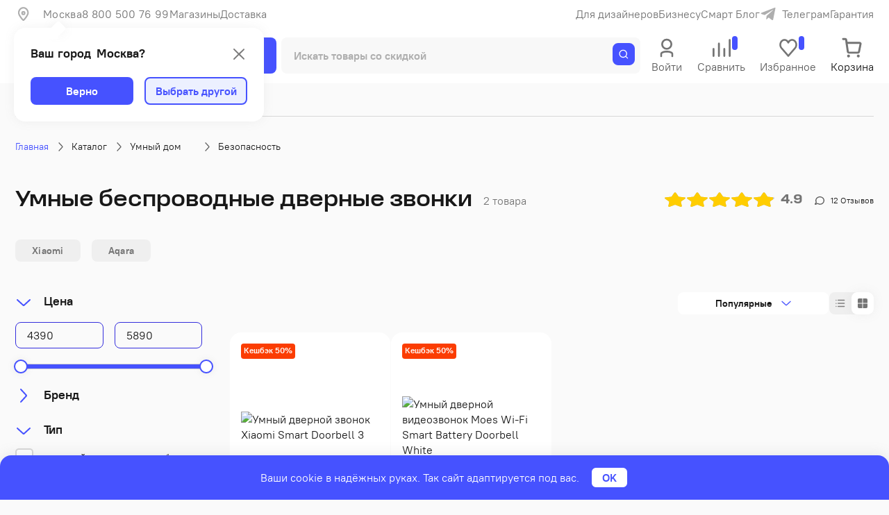

--- FILE ---
content_type: text/html; charset=UTF-8
request_url: https://vsesmart.ru/catalog/umnyy-dom/bezopasnost/umnye-dvernye-zvonki/
body_size: 34872
content:
<!DOCTYPE html>
<html lang="ru">
<head>
    <script data-skip-moving="true">
        window.app = {};
    </script>
    <meta charset="utf-8">
    <title>Умные беспроводные дверные звонки купить в Москве по цене от 4390 рублей в интернет-магазине Всёсмарт</title>
                <meta name="viewport"
          content="width=device-width, user-scalable=no, initial-scale=1.0, maximum-scale=1.0, minimum-scale=1.0">
    <meta content="telephone=no" name="format-detection">
        <meta name="user_status" content="Супер">
    <link rel="apple-touch-icon" sizes="180x180" href="//static.vsesmart.ru/local/templates/vsesmart-2.0/assets/favicon/apple-touch-icon.png?17624311434181">
    <link rel="icon" type="image/png" sizes="32x32" href="//static.vsesmart.ru/local/templates/vsesmart-2.0/assets/favicon/favicon-32x32.png?17624311431631">
    <link rel="icon" type="image/png" sizes="16x16" href="//static.vsesmart.ru/local/templates/vsesmart-2.0/assets/favicon/favicon-16x16.png?17624311431069">
    <link rel="manifest" href="/local/templates/vsesmart-2.0/assets/favicon/webmanifest.json">
    <link rel="mask-icon" href="//static.vsesmart.ru/local/templates/vsesmart-2.0/assets/favicon/safari-pinned-tab.svg?17624311432129" color="#342edd">
    <link rel="shortcut icon" href="//static.vsesmart.ru/local/templates/vsesmart-2.0/assets/favicon/favicon.ico?176243114315086">
    <meta name="msapplication-TileColor" content="#342edd">
    <meta name="msapplication-config" content="/local/templates/vsesmart-2.0/assets/favicon/browserconfig.xml">
    <meta name="theme-color" content="#342edd">
    <meta name="msvalidate.01" content="9BBFF245377D39DC93159F00B2A9E94A"/>

    <link rel="preconnect" href="https://cdn.diginetica.net/">
    <link rel="preconnect" href="https://tracking.diginetica.net/">
    <link rel="preconnect" href="https://tracking-app.diginetica.net/">
    <meta http-equiv="Content-Type" content="text/html; charset=UTF-8" />
<meta name="robots" content="noindex, follow" />
<meta name="description" content="▶ Умные беспроводные дверные звонки в интернет-магазине Всёсмарт по выгодным ценам от 4390 рублей. ✓ В наличии и под заказ 2 товара, гарантия 1 год. &amp;amp;#128666 Быстрая доставка по Москве и России. &amp;amp;#128222 Для заказа звоните 8 (800) 500-76-99." />
<link rel="canonical" href="https://vsesmart.ru/catalog/umnyy-dom/bezopasnost/umnye-dvernye-zvonki/" />
<script data-skip-moving="true">(function(w, d, n) {var cl = "bx-core";var ht = d.documentElement;var htc = ht ? ht.className : undefined;if (htc === undefined || htc.indexOf(cl) !== -1){return;}var ua = n.userAgent;if (/(iPad;)|(iPhone;)/i.test(ua)){cl += " bx-ios";}else if (/Windows/i.test(ua)){cl += ' bx-win';}else if (/Macintosh/i.test(ua)){cl += " bx-mac";}else if (/Linux/i.test(ua) && !/Android/i.test(ua)){cl += " bx-linux";}else if (/Android/i.test(ua)){cl += " bx-android";}cl += (/(ipad|iphone|android|mobile|touch)/i.test(ua) ? " bx-touch" : " bx-no-touch");cl += w.devicePixelRatio && w.devicePixelRatio >= 2? " bx-retina": " bx-no-retina";if (/AppleWebKit/.test(ua)){cl += " bx-chrome";}else if (/Opera/.test(ua)){cl += " bx-opera";}else if (/Firefox/.test(ua)){cl += " bx-firefox";}ht.className = htc ? htc + " " + cl : cl;})(window, document, navigator);</script>


<link href="/bitrix/js/ui/design-tokens/dist/ui.design-tokens.min.css?172902313923463" type="text/css"  rel="stylesheet" />
<link href="/bitrix/js/ui/fonts/opensans/ui.font.opensans.min.css?17164658382320" type="text/css"  rel="stylesheet" />
<link href="/bitrix/js/main/popup/dist/main.popup.bundle.min.css?172902390226589" type="text/css"  rel="stylesheet" />
<link href="/local/templates/vsesmart-2.0/components/bitrix/system.pagenavigation/.default/style.css?17624311441890" type="text/css"  rel="stylesheet" />
<link href="/local/templates/vsesmart-2.0/css/vendors.min.css?1762431205211784" type="text/css"  data-template-style="true"  rel="stylesheet" />
<link href="/local/templates/vsesmart-2.0/css/general.min.css?1762431199303346" type="text/css"  data-template-style="true"  rel="stylesheet" />
<link href="/local/templates/vsesmart-2.0/template_styles.css?17624311453747" type="text/css"  data-template-style="true"  rel="stylesheet" />
<link href="/local/templates/vsesmart-2.0/css/catalog.min.css?17624311961663" type="text/css"  data-template-style="true"  rel="stylesheet" />
<link href="/local/templates/vsesmart-2.0/css/catalog-listing.min.css?176243119631799" type="text/css"  data-template-style="true"  rel="stylesheet" />







<script data-skip-moving="true">
mindbox = window.mindbox || function() { mindbox.queue.push(arguments); };
mindbox.queue = mindbox.queue || [];
mindbox('create', {
    endpointId: 'vsesmart-website-loyalty',
    firebaseMessagingSenderId: '10526959867'
});

mindbox("webpush.create");</script>
<script data-skip-moving="true" src="https://api.mindbox.ru/scripts/v1/tracker.js" async></script>    <meta name="google-site-verification" content="F1s-g1bjX6PYg1jpekZ-FRjvBS7uNyVmmPomWO-6w9w"/>
    <style>
        
        .bx-livechat-body {
            background-image: none !important;
            background-color: #fafafa !important;
        }

        .bx-livechat-title {
            font-size: 16px !important;
        }

        .bx-livechat-title,
        .bx-livechat-help-title-lg,
        .bx-livechat-help-user .bx-livechat-user-name,
        .bx-livechat-user-name,
        .bx-im-textarea-input,
        .bx-livechat-user-position,
        .bx-livechat-alert-title-mdl,
        .bx-im-dialog-group,
        .bx-im-message-content,
        .bx-im-message-content-date,
        .bx-imopenlines-message-dialog-number {
            letter-spacing: normal !important;
            font-family: inherit !important;
        }

        .bx-ui-smiles-set:last-of-type {
            display: none !important;
        }

        .bx-im-message-content {
            font-size: 15px !important;
            line-height: 1.3 !important;
        }

        .bx-im-message-content-date {
            font-size: 12px !important;
        }

        .bx-imopenlines-message-dialog-number {
            font-size: 13px !important;
        }
    </style>
        <script data-skip-moving="true">
        let digiScript = document.createElement('script');
        digiScript.src = '//cdn.diginetica.net/7611/client.js';
        digiScript.defer = true;
        digiScript.async = true;
        document.head.appendChild(digiScript);
    </script>
</head>
<body data-assets-path="/local/templates/vsesmart-2.0">
<noscript>
    <p><b>Javascript отключен в вашем веб-браузере.</b></p>
    <style>
        svg {
            width: 16px;
            height: 16px;
        }
    </style>
</noscript>
    <header
        class="header js-header "
        id="header">
            <!-- OptimalGroup:retargeting counters -->
    <!-- Yandex.Metrika counter -->
    <script data-skip-moving="true">
        (function (m, e, t, r, i, k, a) {
            m[i] = m[i] || function () {
                (m[i].a = m[i].a || []).push(arguments)
            };
            m[i].l = 1 * new Date();
            for (var j = 0; j < document.scripts.length; j++) {
                if (document.scripts[j].src === r) {
                    return;
                }
            }
            k = e.createElement(t), a = e.getElementsByTagName(t)[0], k.async = 1, k.src = r, a.parentNode.insertBefore(k, a)
        })
        (window, document, "script", "https://mc.yandex.ru/metrika/tag.js", "ym");
        ym(82603930, "init", {
            clickmap: true,
            trackLinks: true,
            accurateTrackBounce: true,
            webvisor: true,
            ecommerce: "dataLayer"
        });
    </script>
    <noscript>
        <div><img src="https://mc.yandex.ru/watch/82603930"
                  style="position:absolute; left:-9999px;" alt=""/></div>
    </noscript>
    <!-- /Yandex.Metrika counter -->
    <!-- RuTarget -->
    <script data-skip-moving="true">
        (function (w, d, s, p) {
            var f = d.getElementsByTagName(s)[0], j = d.createElement(s);
            j.async = true;
            j.src = '//cdn.rutarget.ru/static/tag/tag.js';
            f.parentNode.insertBefore(j, f);
            w[p] = {rtgNoSync: false, rtgSyncFrame: true};
        })(window, document, 'script', '_rtgParams');

        if (window.localStorage.getItem('rutarget_sync') !== "true") {
            var _rutarget = window._rutarget || [];
            _rutarget.push({"event":"sync","partner":"vsesmart.ru","external_visitor_id":131022703});
            window.localStorage.setItem('rutarget_sync', true);
        }
    </script>
    <!-- /RuTarget -->
        <section class="header__top js-header__top">
            <div class="header__top-holder container">
                <a class="header__top-logo" href="/">
                    <img loading="lazy" src="//static.vsesmart.ru/local/templates/vsesmart-2.0/assets/img/logo/logo-b-r.svg?17624311445174" alt="">
                </a>
                
<div class="js-header__city">
    <div
        class="header__city header__top-link js-choose-location__toggle"
        type="button"
        id="currentCityNew"
        data-city-value="Москва"
    >
        <svg class="header__top--icon">
            <use href="/local/templates/vsesmart-2.0/assets/img/icons.svg#pin-line"></use>
        </svg>

            </div>
</div>
                <ul class="header__menu list-unstyled">
                    <li class="header__menu-item">
                        <div class="header__menu-link header__top-phone">
                            8 800 500 76 99                        </div>
                    </li>
                        <li class="header__menu-item">
        <span class="header__menu-link js-ref__data-self" data-ref="/shops/">
            Магазины        </span>
    </li>
    <li class="header__menu-item">
        <span class="header__menu-link js-ref__data-self" data-ref="/delivery/">
            Доставка        </span>
    </li>
                </ul>
                <ul class="header__menu list-unstyled">
                    <li class="header__menu-item">
                        <div class="header__menu-link js-ref__data" data-ref="/designer/">
                            Для дизайнеров
                        </div>
                    </li>
                    <li class="header__menu-item">
                        <div class="header__menu-link js-ref__data" data-ref="/legal-entity/">
                            Бизнесу
                        </div>
                    </li>
                    <li class="header__menu-item">
                        <a class="header__menu-link" href="/blog/">
                            Смарт Блог
                        </a>
                    </li>
                    <li class="header__menu-item">
                        <div class="header__top-link header__top-social js-ref__data" data-ref="https://t.me/vse_smart">
                            <svg class="header__top--icon">
                                <use href="/local/templates/vsesmart-2.0/assets/img/icons.svg#tg"></use>
                            </svg>
                            <span class="header__top-text">Телеграм</span>
                        </div>
                    </li>
                    <li class="header__menu-item">
                        <div class="header__top-link js-ref__data" data-ref="/guarantee/">Гарантия</div>
                    </li>
                </ul>
            </div>
        </section>

        <section class="header__middle js-header__middle">
            <div class="header__middle-inner container">
                <a href="/" class='header__middle-logo'>                <img
                    loading="lazy"
                    class="header__logo-img"
                    src="//static.vsesmart.ru/local/templates/vsesmart-2.0/assets/img/logo/logo-prime-new.svg?17624311449193"
                    alt="ООО «Всёсмарт»"
                />
                <svg class="header__logo-ico">
                    <use href="/local/templates/vsesmart-2.0/assets/img/icons.svg#logo-ico"></use>
                </svg>
                </a>                <div class="header__middle-catalog header__catalog">
                    <button class="header__catalog-btn btn js-category__fly-toggle">
                        <span class="header__catalog-decor"></span>
                        <span class="header__catalog-text">Каталог</span>
                    </button>
                </div>
                
<form id="form-search" class="header__middle-search header__search js-header__search"  action="/search/" method="GET">
  <div class="header__search-wrap">
    <div class="header__search-group search-component">
      <input type="text" id="search-input_header" name="q"
             class="header__search-input search-component__input js-header__search-input"
             placeholder="Искать товары со скидкой" autocomplete="off"
      >
        <div class="header__search-clean js-header__search-clean d-none">
            <svg class="header__search-clean-icon"><use href="/local/templates/vsesmart-2.0/assets/img/icons.svg#close"></use></svg>
        </div>
      <button class="search-component__btn btn" aria-label="Поиск">
        <svg class="search-component__icon">
          <use href="/local/templates/vsesmart-2.0/assets/img/icons.svg#search"></use>
        </svg>
      </button>
      <div class="header__search-cancel js-header__search-cancel" data-search="Отменить"></div>
    </div>

    <div class="header__search-panel js-header__search-panel">
      <div class="header__search-history js-header__search-history">
          <div class="header__search-history-wrapper" id="historySearch"></div>
      </div>

      <div id="searchResult" class="header__search-result js-header__search-result">
        <aside class="header__search-result-box">
          <div>&nbsp;</div>
        </aside>
      </div>
    </div>
  </div>

    <div class="search-component__overlay js-search-component__overlay d-none"></div>
</form>

                <div class="header__middle-account header__acc js__dropdown">
                        <div class="header__middle-toggle js__dropdown-toggle">
        <div class="header__middle-state">
            <svg class="header__middle-icon">
                <use href="/local/templates/vsesmart-2.0/assets/img/icons.svg#user"></use>
            </svg>
        </div>
        <div class="header__middle-item-text">Войти</div>
    </div>

    <div class="h-modal h-modal--bg-white h-modal--right dropdown__modal">
        <p class="h-modal__text">
            Получайте смарт-рубли за&nbsp;покупки и&nbsp;не&nbsp;тратьте время на&nbsp;заполнение данных:
        </p>

        <button class="l-link l-link--decor btn js-reg-modal">
            Войти или зарегистрироваться
            <svg class="l-link__arr">
                <use href="/local/templates/vsesmart-2.0/assets/img/icons.svg#arrow"></use>
            </svg>
        </button>
    </div>
                    </div>
                <div class="header__middle-item js__dropdown">
    <div data-ref="/compare/" class="header__middle-toggle js__dropdown-toggle header__middle-toggle-compare js-ref__data-self">
        <div class="header__middle-state">
            <svg class="header__middle-icon">
                <use href="/local/templates/vsesmart-2.0/assets/img/icons.svg#compare"></use>
            </svg>
            <span class="header__middle-badges badge badge--small badge--primary" id="compareCount"></span>
        </div>
        <div class="header__middle-item-text">Сравнить</div>
    </div>
    <div class="js-compare-dropdown"></div>
</div>

                <div class="header__middle-item js__dropdown">
  <div data-ref="/favorite/" class="header__middle-toggle js__dropdown-toggle favorite js-ref__data-self">
    <div class="header__middle-state">
      <svg class="header__middle-icon">
        <use href="/local/templates/vsesmart-2.0/assets/img/icons.svg#favorite-stroke"></use>
      </svg>
      <span class="header__middle-badges badge badge--small badge--primary" id="favoriteCount"></span>
    </div>
    <div class="header__middle-item-text">Избранное</div>
  </div>
  <div class="js-favorite-dropdown"></div>
</div>

                <div class="header__middle-basket js-header__middle-basket js__dropdown">
            <a href="/basket/" class="header__middle-basket-active" rel="nofollow">
            <div class="header__middle-state">
                <svg class="header__middle-icon">
                    <use href="/local/templates/vsesmart-2.0/assets/img/icons.svg#basket"></use>
                </svg>
            </div>
            <div class="header__middle-item-text">Корзина</div>
        </a>
    </div>
            </div>
        </section>
    </header>
    <nav class="header__nav container"
       data-ajaxid="2e7fd1124251f6907983ff2b0a4f1878"
       data-component="bitrix:menu"
       data-template="header-swiper-line">
    <div class="header__nav-carousel js-header__nav-carousel swiper">
        <div class="swiper-wrapper" style="height: 24px;">
        </div>
    </div>
</nav>
<ol class="breadcrumb container" itemscope itemtype="https://schema.org/BreadcrumbList">
  <li class="breadcrumb__item" itemprop="itemListElement" itemscope itemtype="https://schema.org/ListItem">
    <a class="breadcrumb__link" href="/" itemprop="item"><span itemprop="name">Главная</span></a>
    <meta itemprop="position" content="4">
    <svg class="breadcrumb__icon">
      <use href="/local/templates/vsesmart-2.0/assets/img/icons.svg#arrow2"></use>
    </svg>
  </li>
<li class="breadcrumb__item" itemprop="itemListElement" itemscope itemtype="https://schema.org/ListItem"><a class="breadcrumb__link" itemprop="item" href="/catalog/"><span itemprop="name">Каталог</span></a><meta itemprop="position" content="1"><svg class="breadcrumb__icon"><use href="/local/templates/vsesmart-2.0/assets/img/icons.svg#arrow2"></use></svg></li><li class="breadcrumb__item breadcrumb__item--group" itemprop="itemListElement" itemscope itemtype="https://schema.org/ListItem"><a class="breadcrumb__link" itemprop="item" href="/catalog/umnyy-dom/"><span itemprop="name">Умный дом</span></a><meta itemprop="position" content="2"><svg class="breadcrumb__menu-arrow">
                             <use href="/local/templates/vsesmart-2.0/assets/img/icons.svg?ver=1#arrow-short"></use>
                           </svg><div class="breadcrumb__menu"><div class="breadcrumb__menu-item">
                                 <a class="breadcrumb__menu-link" href="/catalog/smartfony-i-gadzhety/">Смартфоны и гаджеты</a>
                               </div><div class="breadcrumb__menu-item">
                                 <a class="breadcrumb__menu-link" href="/catalog/tekhnika-dlya-doma/">Техника для дома</a>
                               </div><div class="breadcrumb__menu-item">
                                 <a class="breadcrumb__menu-link" href="/catalog/elektrotransport/">Электротранспорт</a>
                               </div><div class="breadcrumb__menu-item">
                                 <a class="breadcrumb__menu-link" href="/catalog/tv/">Телевизоры и аксессуары</a>
                               </div><div class="breadcrumb__menu-item">
                                 <a class="breadcrumb__menu-link" href="/catalog/kompyuternaya-tekhnika/">Компьютерная техника</a>
                               </div><div class="breadcrumb__menu-item">
                                 <a class="breadcrumb__menu-link" href="/catalog/audio/">Аудиотехника</a>
                               </div><div class="breadcrumb__menu-item">
                                 <a class="breadcrumb__menu-link" href="/catalog/tovary-dlya-zhivotnykh/">Товары для животных</a>
                               </div><div class="breadcrumb__menu-item">
                                 <a class="breadcrumb__menu-link" href="/catalog/krasota-zdorove-sport/">Красота, здоровье, спорт</a>
                               </div><div class="breadcrumb__menu-item">
                                 <a class="breadcrumb__menu-link" href="/catalog/bagazh/">Багаж</a>
                               </div><div class="breadcrumb__menu-item">
                                 <a class="breadcrumb__menu-link" href="/catalog/avto/">Авто</a>
                               </div><div class="breadcrumb__menu-item">
                                 <a class="breadcrumb__menu-link" href="/catalog/instrumenty/">Инструменты</a>
                               </div><div class="breadcrumb__menu-item">
                                 <a class="breadcrumb__menu-link" href="/catalog/strakhovye-produkty/">Страховые продукты</a>
                               </div><div class="breadcrumb__menu-item">
                                 <a class="breadcrumb__menu-link" href="/catalog/merch/">Мерч</a>
                               </div><div class="breadcrumb__menu-item">
                                 <a class="breadcrumb__menu-link" href="/catalog/igry-i-igrushki/">Игры и игрушки</a>
                               </div><div class="breadcrumb__menu-item">
                                 <a class="breadcrumb__menu-link" href="/catalog/uslugi/">Услуги</a>
                               </div></div><svg class="breadcrumb__icon"><use href="/local/templates/vsesmart-2.0/assets/img/icons.svg#arrow2"></use></svg></li><li class="breadcrumb__item breadcrumb__item--group" itemprop="itemListElement" itemscope itemtype="https://schema.org/ListItem"><a class="breadcrumb__link" itemprop="item" href="/catalog/umnyy-dom/bezopasnost/"><span itemprop="name">Безопасность</span></a><meta itemprop="position" content="3"><svg class="breadcrumb__menu-arrow">
                             <use href="/local/templates/vsesmart-2.0/assets/img/icons.svg?ver=1#arrow-short"></use>
                           </svg><div class="breadcrumb__menu"><div class="breadcrumb__menu-item">
                                 <a class="breadcrumb__menu-link" href="/catalog/umnyy-dom/upravlenie/">Управление</a>
                               </div><div class="breadcrumb__menu-item">
                                 <a class="breadcrumb__menu-link" href="/catalog/umnyy-dom/klimat/">Климат</a>
                               </div><div class="breadcrumb__menu-item">
                                 <a class="breadcrumb__menu-link" href="/catalog/umnyy-dom/datchiki/">Датчики</a>
                               </div><div class="breadcrumb__menu-item">
                                 <a class="breadcrumb__menu-link" href="/catalog/umnyy-dom/elektrika/">Электрика</a>
                               </div><div class="breadcrumb__menu-item">
                                 <a class="breadcrumb__menu-link" href="/catalog/umnyy-dom/osveshchenie/">Освещение</a>
                               </div><div class="breadcrumb__menu-item">
                                 <a class="breadcrumb__menu-link" href="/catalog/umnyy-dom/komplekty/">Комплекты умного дома</a>
                               </div></div></li></ol>
<!-- Begin container -->
<main class="container">
    <div>
        <div class="page__heading">
            <h1 class="page__heading-title page__heading-badges js-count-ajax-filter"
                data-badge="2 товара"
            >Умные беспроводные дверные звонки</h1>
                <div class="catalog__heading">
        <div class="catalog__heading-rating">
            <svg class="catalog__heading-star">
                <use href="/local/templates/vsesmart-2.0/assets/img/icons.svg#star-line"></use>
            </svg>

            <div class="catalog__heading-starts catalog__reviews-starts"
                 style="width: 98%;"></div>

            <div class="catalog__heading-rating-num">4.9</div>
        </div>

        <div class="catalog__heading-meta">
            <svg class="detail__meta-icon detail__meta-icon--small">
                <use href="/local/templates/vsesmart-2.0/assets/img/icons.svg#comment"></use>
            </svg>
            <div>12</div>
            <div class="detail__meta-text">&nbsp;Отзывов</div>
        </div>
    </div>
            </div>
    </div>

    <!-- Begin fast-tag -->
    <div class="fast-tag js-fast-tag">
        <ul class="fast-tag__list js-fast-tag__list list-unstyled">
                                    <li class="fast-tag__item js-fast-tag__item">
                            <a href="/catalog/umnyy-dom/bezopasnost/umnye-dvernye-zvonki/xiaomi/" class="fast-tag__btn">Xiaomi</a>
                        </li>
                                            <li class="fast-tag__item js-fast-tag__item">
                            <a href="/catalog/umnyy-dom/bezopasnost/umnye-dvernye-zvonki/aqara/" class="fast-tag__btn">Aqara</a>
                        </li>
                            </ul>
        <button class="fast-tag__more js-fast-tag__more l-link" data-text-content="Свернуть">Показать ещё</button>
    </div>
    <!-- End fast-tag -->
        <div class="catalog js-catalog">
        <div class="catalog__container">
            <section class="catalog__top">
                <aside class="selected-filters js-selected-filters">
    </aside>
<form class="catalog__sort js-sort-form js__dropdown">
    <input type="hidden" name="SORT">
    <input type="hidden" name="ORDER">
    <button class="catalog__sort-selected btn js__dropdown-toggle" type="button">
        <span class="js-sort-title" style="pointer-events: none;">Популярные</span>
        <svg class="catalog__sort-icon">
            <use href="/local/templates/vsesmart-2.0/assets/img/icons.svg#arrow2"></use>
        </svg>
    </button>

    <div class="catalog__sort-select">
                        <button class="catalog__sort-item js-sort-link active"
                   data-sort="show_counter#DESC"
                >
                    Популярные                </button>
                            <button class="catalog__sort-item js-sort-link "
                   data-sort="PROPERTY_NEW#DESC"
                >
                    Новинки                </button>
                            <button class="catalog__sort-item js-sort-link "
                   data-sort="CATALOG_PRICE_6#ASC"
                >
                    Дешевле                </button>
                            <button class="catalog__sort-item js-sort-link "
                   data-sort="CATALOG_PRICE_6#DESC"
                >
                    Дороже                </button>
                </div>
</form>

                <button class="catalog__top-toggle-filter btn js-catalog__top-toggle-filter">
                    <span class="catalog__top-toggle-filter-inner">
                        <svg class="catalog__top-toggle-filter-icon">
                            <use href="/local/templates/vsesmart-2.0/assets/img/icons.svg#filter"></use>
                        </svg>
                    </span>
                </button>

                <div class="toggle-view list-unstyled">
            <li class="toggle-view__item js-toggle-view " data-toggle-view="list" aria-label="отображение списком">
            <svg class="toggle-view__icon">
                <use href="/local/templates/vsesmart-2.0/assets/img/icons.svg#list"></use>
            </svg>
        </li>
            <li class="toggle-view__item js-toggle-view active" data-toggle-view="rows" aria-label="отображение плиткой">
            <svg class="toggle-view__icon">
                <use href="/local/templates/vsesmart-2.0/assets/img/icons.svg#row"></use>
            </svg>
        </li>
    </div>
            </section>
            
    <div class="section-page">
        <section class="catalog__products section-page catalog__products-rows js-catalog__products ">
                            <div class="catalog__products-card">
                    <div class="card__long" data-test-template="default">
    
    <div class="card__long-head">
                    <div
                data-ref="/catalog/zvonok-umnyy-dvernoy-xiaomi-smart-doorbell-3/"
                class="card__long-media ref__data js-ref__data-self js-product-link hoverTouchGallery"
                data-ecommerce-id="21910708"
                                    data-hover-touch-gallery='["\/upload\/resize_cache\/iblock\/bcd\/8xggvwcefucp0m6qza0e9o15g5o6307p\/260_260_1\/umnyy-dvernoy-zvonok-xiaomi-smart-doorbell-3-4.png","\/upload\/resize_cache\/iblock\/207\/0lre8xj5n9mxvftyx3vhywzsbi2anejl\/260_260_1\/umnyy-dvernoy-zvonok-xiaomi-smart-doorbell-3-5.png","\/upload\/resize_cache\/iblock\/bba\/ktqjqahejcwmttplo2zhexddxvhttteh\/260_260_1\/umnyy-dvernoy-zvonok-xiaomi-smart-doorbell-3-6.png","\/upload\/resize_cache\/iblock\/d2b\/wt0uyw21ynf348rika2vxu68j5dvm3i9\/260_260_1\/umnyy-dvernoy-zvonok-xiaomi-smart-doorbell-3-7.png"]'
                            >
                <img loading="lazy"
                     class="card__long-img hoverTouchGallery-img"
                     src="//static.vsesmart.ru/upload/resize_cache/iblock/08a/i4topvnwa44vdomgjq8qckrw06vsj0u3/260_260_1/umnyy-dvernoy-zvonok-xiaomi-smart-doorbell-3-1.png?171149474330202"
                     alt="Умный дверной звонок Xiaomi Smart Doorbell 3"
                />
            </div>
            
        <ul class="card__long-meta list-unstyled">
                            <li class="card__long-star">
        <span class="card__long-link">
          <svg class="card__long-icon card__long-icon--star">
            <use href="/local/templates/vsesmart-2.0/assets/img/icons.svg#star-line"></use>
          </svg>
          5        </span>
                </li>
                            <li class="card__long-comments">
        <span
                class="card__long-link ref__data js-ref__data-self js-product-link"
                data-ref="/catalog/zvonok-umnyy-dvernoy-xiaomi-smart-doorbell-3/#detail__reviews"
                data-ecommerce-id="21910708"
        >
          <svg class="card__long-icon card__long-icon--comment">
            <use href="/local/templates/vsesmart-2.0/assets/img/icons.svg#comment"></use>
          </svg>
         9        </span>
                </li>
            
            <li class="card__long-toggle add-favorite js-add" data-product-id="10708">
                <svg class="card__long-icon card__long-icon--toggle">
                    <use href="/local/templates/vsesmart-2.0/assets/img/icons.svg#favorite-stroke"></use>
                </svg>
            </li>
            <li class="card__long-toggle add-compare js-add" data-product-id="10708">
                <svg class="card__long-icon card__long-icon--toggle">
                    <use href="/local/templates/vsesmart-2.0/assets/img/icons.svg#compare"></use>
                </svg>
            </li>
        </ul>

        <div class="card__long-sticker">
            <div class="item badge-type__Keshbek50">
                    <div class="badge  stid_096 card__long-sticker--gift tooltip__card tooltip__card_v2 "
                        style="background-color: #FB3D02"
                        data-text="Кешбэк 50%"
                        data-color="#FB3D02">
                            <div class="tooltip__card-wrap">
                                <div class="tooltip__card-content stid_096"
                                     style="background-color: #ffffff; color: #000000;">
                                    <style>.tooltip__card-content.stid_096 a { color : #000000; }.badge.stid_096.card__long-sticker--gift:before { background:inherit;content: inherit; width: inherit; height: inherit;}</style><a href="/promotion/vernyem-polovinu-stoimosti/" target="_blank">Подробные условия акции</a>
                                </div>
                            </div>
                          </div>
                        </div>                    </div>
    </div>

    <div class="card__long-content">
        <div class="card__long-body">
            <a
                href="/catalog/zvonok-umnyy-dvernoy-xiaomi-smart-doorbell-3/"
                class="card__long-title js-product-link"
                data-ecommerce-id="21910708"
            >
                Умный дверной звонок Xiaomi Smart Doorbell 3            </a>

                    </div>
        
        <div class="card__long-bottom">
                            <div class="card__long-discount d-none">
                                            <span class="badge badge--large badge--rebate">
                        -2%&nbsp;<span class="text__normal">при оплате онлайн</span>
                    </span>
                                    </div>
                <div class="card__long-installment js-card__long-installment"
                     data-price="5890"
                     data-installment="12 "
                     data-installment-text=" мес"
                     data-installment-result="491"
                ></div>
            
            <div class="card__long-price">
                <div class="card__long-cost">5&nbsp;890 &#8381;</div>
                                    <span class="badge badge--small badge--warn">- 36%</span>
                            </div>

            <div class="card__long-price">
                                    <del class="card__long-old">9&nbsp;290</del>
                                    <div class="card__long-bonus text__primary">
                        кешбэк 3163                    </div>
                            </div>

            <div class="card__long-footer">
                                    <div class="card__long-pre-order btn__primary btn js-admission-btn"
                         data-fancybox=""
                         data-close-button=""
                         data-src="#admission__modal"
                         data-drag-to-close="false"
                         data-product-id="10708"
                    >
                        <span class="card__long-pre-order--text" data-text="Сообщить "
                              data-text2="о поступлении"></span>
                        <svg class="card__long-basket-decor">
                            <use href="/local/templates/vsesmart-2.0/assets/img/icons.svg#bell"></use>
                        </svg>
                    </div>
                    
            </div>
        </div>
    </div>

    <div data-ref="/catalog/zvonok-umnyy-dvernoy-xiaomi-smart-doorbell-3/" class="card__long-inner js-ref__data-self js-product-link"
         data-ecommerce-id="21910708"
    ></div>
</div>
                </div>
                                <div class="catalog__products-card">
                    <div class="card__long" data-test-template="default">
    
    <div class="card__long-head">
                    <div
                data-ref="/catalog/umnyy-dvernoy-videozvonok-moes-wi-fi-smart-battery-doorbell-white/"
                class="card__long-media ref__data js-ref__data-self js-product-link hoverTouchGallery"
                data-ecommerce-id="219578592"
                                    data-hover-touch-gallery='["\/upload\/resize_cache\/iblock\/637\/yscnjgt8lnmwa4ttthcwx3osx4qwvb14\/260_260_1\/dvernoy-zvonok-moes-wi-fi-smart-battery-doorbell-belyy-modeli-sc060-wcb2-4.jpg"]'
                            >
                <img loading="lazy"
                     class="card__long-img hoverTouchGallery-img"
                     src="//static.vsesmart.ru/upload/resize_cache/iblock/273/fkt29n6oqnpr92ior8cfyg6npa35qs1c/260_260_1/dvernoy-zvonok-moes-wi-fi-smart-battery-doorbell-belyy-modeli-sc060-wcb2-3.jpg?17435954028656"
                     alt="Умный дверной видеозвонок Moes Wi-Fi Smart Battery Doorbell White"
                />
            </div>
            
        <ul class="card__long-meta list-unstyled">
                            <li class="card__long-star">
        <span class="card__long-link">
          <svg class="card__long-icon card__long-icon--star">
            <use href="/local/templates/vsesmart-2.0/assets/img/icons.svg#star-line"></use>
          </svg>
          4.7        </span>
                </li>
                            <li class="card__long-comments">
        <span
                class="card__long-link ref__data js-ref__data-self js-product-link"
                data-ref="/catalog/umnyy-dvernoy-videozvonok-moes-wi-fi-smart-battery-doorbell-white/#detail__reviews"
                data-ecommerce-id="219578592"
        >
          <svg class="card__long-icon card__long-icon--comment">
            <use href="/local/templates/vsesmart-2.0/assets/img/icons.svg#comment"></use>
          </svg>
         3        </span>
                </li>
            
            <li class="card__long-toggle add-favorite js-add" data-product-id="578592">
                <svg class="card__long-icon card__long-icon--toggle">
                    <use href="/local/templates/vsesmart-2.0/assets/img/icons.svg#favorite-stroke"></use>
                </svg>
            </li>
            <li class="card__long-toggle add-compare js-add" data-product-id="578592">
                <svg class="card__long-icon card__long-icon--toggle">
                    <use href="/local/templates/vsesmart-2.0/assets/img/icons.svg#compare"></use>
                </svg>
            </li>
        </ul>

        <div class="card__long-sticker">
            <div class="item badge-type__Keshbek50">
                    <div class="badge  stid_096 card__long-sticker--gift tooltip__card tooltip__card_v2 "
                        style="background-color: #FB3D02"
                        data-text="Кешбэк 50%"
                        data-color="#FB3D02">
                            <div class="tooltip__card-wrap">
                                <div class="tooltip__card-content stid_096"
                                     style="background-color: #ffffff; color: #000000;">
                                    <style>.tooltip__card-content.stid_096 a { color : #000000; }.badge.stid_096.card__long-sticker--gift:before { background:inherit;content: inherit; width: inherit; height: inherit;}</style><a href="/promotion/vernyem-polovinu-stoimosti/" target="_blank">Подробные условия акции</a>
                                </div>
                            </div>
                          </div>
                        </div>                    </div>
    </div>

    <div class="card__long-content">
        <div class="card__long-body">
            <a
                href="/catalog/umnyy-dvernoy-videozvonok-moes-wi-fi-smart-battery-doorbell-white/"
                class="card__long-title js-product-link"
                data-ecommerce-id="219578592"
            >
                Умный дверной видеозвонок Moes Wi-Fi Smart Battery Doorbell White            </a>

                    </div>
        
        <div class="card__long-bottom">
                            <div class="card__long-discount d-none">
                                            <span class="badge badge--large badge--rebate">
                        -2%&nbsp;<span class="text__normal">при оплате онлайн</span>
                    </span>
                                    </div>
                <div class="card__long-installment js-card__long-installment"
                     data-price="4390"
                     data-installment="12 "
                     data-installment-text=" мес"
                     data-installment-result="366"
                ></div>
            
            <div class="card__long-price">
                <div class="card__long-cost">4&nbsp;390 &#8381;</div>
                                    <span class="badge badge--small badge--warn">- 48%</span>
                            </div>

            <div class="card__long-price">
                                    <del class="card__long-old">8&nbsp;490</del>
                                    <div class="card__long-bonus text__primary">
                        кешбэк 2383                    </div>
                            </div>

            <div class="card__long-footer">
                                        <div class="card__long-basket btn__icon btn__icon-primary btn js-add-basket"
                            aria-label="Добавить в корзину"
                            data-product-id="578592"
                            data-ecommerce-id="219578592"
                        >
                                            <svg class="card__long-basket-decor">
                            <use href="/local/templates/vsesmart-2.0/assets/img/icons.svg#basket"></use>
                        </svg>
                        <span class="card__long-in-basket js-cart-text">Купить</span>
                    </div>
                    
            </div>
        </div>
    </div>

    <div data-ref="/catalog/umnyy-dvernoy-videozvonok-moes-wi-fi-smart-battery-doorbell-white/" class="card__long-inner js-ref__data-self js-product-link"
         data-ecommerce-id="219578592"
    ></div>
</div>
                </div>
                
            <span
    data-ajaxid="3200739fe4a76ce5e252577e4227e730"
        data-component="optimalgroup:retargeting"
    data-template=""
></span>
        </section>
            </div>    <script type="application/ld+json">
        {"@context":"https:\/\/schema.org","@type":"Product","name":"Умные дверные звонки","offers":{"@type":"AggregateOffer","highPrice":10090,"lowPrice":979,"priceCurrency":"RUB","offerCount":2,"offers":[{"@type":"Offer","url":"https:\/\/vsesmart.ru\/catalog\/umnyy-dvernoy-glazok-s-monitorom-nayun-smart-video-intercom-ny-pdv-01\/"},{"@type":"Offer","url":"https:\/\/vsesmart.ru\/catalog\/umnyy-dvernoy-zvonok-nayun-smart-door-bell-ny-db-8s\/"},{"@type":"Offer","url":"https:\/\/vsesmart.ru\/catalog\/zvonok-umnyy-dvernoy-xiaomi-smart-doorbell-3\/"},{"@type":"Offer","url":"https:\/\/vsesmart.ru\/catalog\/umnyy-dvernoy-zvonok-aqara-smart-video-doorbell-g4\/"},{"@type":"Offer","url":"https:\/\/vsesmart.ru\/catalog\/dvernoy-zvonok-umny-aqara-smart-video-doorbell-g4\/"},{"@type":"Offer","url":"https:\/\/vsesmart.ru\/catalog\/umnyy-dvernoy-videozvonok-moes-wi-fi-smart-battery-doorbell-white\/"}]},"aggregateRating":{"@type":"AggregateRating","ratingValue":4.9000000000000004,"reviewCount":23}}    </script>

        <div class="offer js-offer d-none">
        <div class="offer__backdrop"></div>
        <div class="offer__modal">
            <div class="c-modal__close offer__close">
                <svg class="c-modal__close-icon">
                    <use href="/local/templates/vsesmart-2.0/assets/img/icons.svg#close"></use>
                </svg>
            </div>

            
<div class="offer__wrap">
    <div class="offer__img js-ref__data-self" data-ref="/catalog/robot-pylesos-accesstyle-vr32g02mw-belyy/">
                    <img src="//static.vsesmart.ru/upload/resize_cache/iblock/a12/jspk3ypc4h67fd76aefcwuc0t27ugeax/260_260_1/robot-pylesos-accesstyle-robot-pylesos-accesstyle-vr32g02mw-belyy-1.png?171149456645022" alt="Робот-пылесос Accesstyle VR32G02MW, белый"/>
                </div>

    <div class="offer__info">
        <div class="offer__title">ТОВАР ДНЯ</div>
        <div class="offer__desc js-ref__data-self" data-ref="/catalog/robot-pylesos-accesstyle-vr32g02mw-belyy/">Робот-пылесос Accesstyle VR32G02MW, белый</div>

        <div class="offer__price">
            <div class="offer__price--new">4&nbsp;490 &#8381;</div>

                            <div class="offer__price--old">15&nbsp;990</div>
                                <div class="offer__price--sale">-71%</div>
                        </div>

                    <div class="offer__cashback">кешбэк 2435</div>
                </div>
</div>

<div class="offer__footer">
    <div class="js-offer-timer offer__timer" data-time-second="86399">
        <div class="offer__timer-hours">24</div>
        :
        <div class="offer__timer-minutes">00</div>
        :
        <div class="offer__timer-seconds">00</div>
    </div>

            <div class="card__long-pre-order btn__primary btn js-admission-btn"
             data-fancybox=""
             data-close-button=""
             data-src="#admission__modal"
             data-drag-to-close="false"
             data-product-id="17080"
        >
            <span class="card__long-pre-order--text" data-text="Сообщить " data-text2="о поступлении"></span>
            <svg class="card__long-basket-decor">
                <use href="/local/templates/vsesmart-2.0/assets/img/icons.svg#bell"></use>
            </svg>
        </div>
        </div>
        </div>
    </div>
            </div>

        <aside class="catalog__side js-catalog__side js-accordion">
                <div class="filter__panel d-xl-none">
        <div class="filter__panel-title">Фильтры</div>
        <div class="filter__panel-close l-link js-filter__close">Отмена</div>
    </div>
        <style>
        .hidden {
            display: none;
        }
    </style>
    <form class="catalog__side-inner" name="_form"
          action="/catalog/umnyy-dom/bezopasnost/umnye-dvernye-zvonki/" method="get">
        <div class="filter__box js-filter__range">
    <div
        class="filter__box-title 1"
        data-bs-toggle="collapse"
        data-bs-target="#filter__collapse-6"
        aria-expanded="true"
        aria-controls="filter__collapse-6"
    >
        <svg class="accordion__toggle-arrow">
            <use href="/local/templates/vsesmart-2.0/assets/img/icons.svg#arrow2"></use>
        </svg>
        Цена    </div>

    <div class="collapse show" id="filter__collapse-6">
    <!-- Begin: UI component slider -->
    <div class="ui-slider__group" data-toggle="6">
        <input
            type="text"
            class="ui-slider__input form__control js-ui-slider__min"
            data-min="4390"
            name="arrFilter_P6_MIN"
            id="arrFilter_P6_MIN"
            value="4390"
            data-min-price="4390"
        >
        <input
            type="text"
            class="ui-slider__input form__control js-ui-slider__max"
            data-max="5890"
            name="arrFilter_P6_MAX"
            id="arrFilter_P6_MAX"
            value="5890"
            size="5"
            data-max-price="5890"
        >
    </div>

    <div class="ui-slider__range js-ui-slider__range" data-step="[4390,5890]"></div>
    <!-- End: UI component slider -->
    </div>
</div>

    <div class="filter__box js-filter__box" data-filter-id="toggle_219_BRAND">
        <div class="filter__box-inner">
            <div
                class="filter__box-title collapsed"
                data-bs-toggle="collapse"
                data-bs-target="#filter__collapse-606"
                aria-expanded="false"
                aria-controls="filter__collapse-606"
            >
                <svg class="accordion__toggle-arrow">
                    <use href="/local/templates/vsesmart-2.0/assets/img/icons.svg#arrow2"></use>
                </svg>
                Бренд            </div>
                            <div class="filter__search js-filter__search">
                    <input class="filter__search-input js-filter__search-input" type="text" autocomplete="off"
                           placeholder="Поиск" aria-label="Поиск" />
                    <button class="filter__search-btn btn" aria-label="Поиск">
                        <svg class="filter__search-icon">
                            <use href="/local/templates/vsesmart-2.0/assets/img/icons.svg#search"></use>
                        </svg>
                    </button>
                </div>
            
            <div class="collapse "
                 id="filter__collapse-606">
                <div class="filter__fieldset js-filter__fieldset">
                                            <div class="filter__item js-filter__item">
                            <label class="form__checkbox">
                                <input
                                    data-role="input_arrFilter_606_523621070"
                                    type="checkbox"
                                    class="form__checkbox-input"
                                    value="Y"
                                    name="arrFilter_606_523621070"
                                    id="arrFilter_606_523621070"
                                                                                                            onclick="smartFilter.click(this)"
                                >
                                <span class="filter__checkbox-count form__checkbox-label"
                                      data-role="count_arrFilter_606_523621070"
                                      data-checkbox-count="1"
                                >Xiaomi</span>
                            </label>
                        </div>
                                                <div class="filter__item js-filter__item">
                            <label class="form__checkbox">
                                <input
                                    data-role="input_arrFilter_606_551392399"
                                    type="checkbox"
                                    class="form__checkbox-input"
                                    value="Y"
                                    name="arrFilter_606_551392399"
                                    id="arrFilter_606_551392399"
                                                                                                            onclick="smartFilter.click(this)"
                                >
                                <span class="filter__checkbox-count form__checkbox-label"
                                      data-role="count_arrFilter_606_551392399"
                                      data-checkbox-count="1"
                                >Moes</span>
                            </label>
                        </div>
                                        </div>
                                    <button class="filter__toggle btn js-filter__toggle" type="button">
                        <svg class="filter__toggle-icon">
                            <use href="/local/templates/vsesmart-2.0/assets/img/icons.svg#arrow"></use>
                        </svg>
                        <span class="filter__toggle-text js-filter__toggle-text"
                              data-text="Свернуть">Показать ещё</span>
                    </button>
                            </div>
        </div>
    </div>
    <div class="filter__box js-filter__box" data-filter-id="toggle_219_TIP">
        <div class="filter__box-inner">
            <div
                class="filter__box-title 1"
                data-bs-toggle="collapse"
                data-bs-target="#filter__collapse-873"
                aria-expanded="true"
                aria-controls="filter__collapse-873"
            >
                <svg class="accordion__toggle-arrow">
                    <use href="/local/templates/vsesmart-2.0/assets/img/icons.svg#arrow2"></use>
                </svg>
                Тип            </div>
                            <div class="filter__search js-filter__search">
                    <input class="filter__search-input js-filter__search-input" type="text" autocomplete="off"
                           placeholder="Поиск" aria-label="Поиск" />
                    <button class="filter__search-btn btn" aria-label="Поиск">
                        <svg class="filter__search-icon">
                            <use href="/local/templates/vsesmart-2.0/assets/img/icons.svg#search"></use>
                        </svg>
                    </button>
                </div>
            
            <div class="collapse show"
                 id="filter__collapse-873">
                <div class="filter__fieldset js-filter__fieldset">
                                            <div class="filter__item js-filter__item">
                            <label class="form__checkbox">
                                <input
                                    data-role="input_arrFilter_873_942745832"
                                    type="checkbox"
                                    class="form__checkbox-input"
                                    value="Y"
                                    name="arrFilter_873_942745832"
                                    id="arrFilter_873_942745832"
                                                                                                            onclick="smartFilter.click(this)"
                                >
                                <span class="filter__checkbox-count form__checkbox-label"
                                      data-role="count_arrFilter_873_942745832"
                                      data-checkbox-count="1"
                                >дверной видеозвонок</span>
                            </label>
                        </div>
                                                <div class="filter__item js-filter__item">
                            <label class="form__checkbox">
                                <input
                                    data-role="input_arrFilter_873_3974570148"
                                    type="checkbox"
                                    class="form__checkbox-input"
                                    value="Y"
                                    name="arrFilter_873_3974570148"
                                    id="arrFilter_873_3974570148"
                                                                                                            onclick="smartFilter.click(this)"
                                >
                                <span class="filter__checkbox-count form__checkbox-label"
                                      data-role="count_arrFilter_873_3974570148"
                                      data-checkbox-count="1"
                                >умный дверной звонок</span>
                            </label>
                        </div>
                                        </div>
                                    <button class="filter__toggle btn js-filter__toggle" type="button">
                        <svg class="filter__toggle-icon">
                            <use href="/local/templates/vsesmart-2.0/assets/img/icons.svg#arrow"></use>
                        </svg>
                        <span class="filter__toggle-text js-filter__toggle-text"
                              data-text="Свернуть">Показать ещё</span>
                    </button>
                            </div>
        </div>
    </div>
    <div class="filter__box">
        <div
            class="filter__box-title 1"
            data-bs-toggle="collapse"
            data-bs-target="#filter__collapse-1341"
            aria-expanded="true"
            aria-controls="filter__collapse-1341"
        >
            <svg class="accordion__toggle-arrow">
                <use href="/local/templates/vsesmart-2.0/assets/img/icons.svg#arrow2"></use>
            </svg>
            Цвет        </div>

        <div class="collapse show" id="filter__collapse-1341">
            <div class="detail__color-list">
                                    <div class="detail__color-item tip__position-bottom" data-tooltip="Белый">
                        <input type="checkbox"
                               data-role="input_arrFilter_1341_1120914852"
                               name="arrFilter_1341_1120914852"
                               id="arrFilter_1341_1120914852"
                               value="Y"
                               class="hidden detail__color-checkbox"
                                                                                             onchange="smartFilter.click(this)"
                        >
                        <label class="detail__color-wrap" for="arrFilter_1341_1120914852" aria-label="Белый">
                            <svg viewBox="0 0 23 23" class="detail__color-view" style="border: 1px solid #D7D7D7">
  <circle cx="11.5" cy="11.5" r="11.5" fill="#fff"></circle>
</svg>                        </label>
                    </div>
                                        <div class="detail__color-item tip__position-bottom" data-tooltip="Чёрный">
                        <input type="checkbox"
                               data-role="input_arrFilter_1341_2307242536"
                               name="arrFilter_1341_2307242536"
                               id="arrFilter_1341_2307242536"
                               value="Y"
                               class="hidden detail__color-checkbox"
                                                                                             onchange="smartFilter.click(this)"
                        >
                        <label class="detail__color-wrap" for="arrFilter_1341_2307242536" aria-label="Чёрный">
                            <svg viewBox="0 0 23 23" class="detail__color-view">
  <circle cx="11.5" cy="11.5" r="11.5" fill="#000"></circle>
</svg>                        </label>
                    </div>
                                </div>
        </div>
    </div>
        <div class="filter__box js-filter__box" data-filter-id="toggle_219_PROTOKOL">
        <div class="filter__box-inner">
            <div
                class="filter__box-title 1"
                data-bs-toggle="collapse"
                data-bs-target="#filter__collapse-827"
                aria-expanded="true"
                aria-controls="filter__collapse-827"
            >
                <svg class="accordion__toggle-arrow">
                    <use href="/local/templates/vsesmart-2.0/assets/img/icons.svg#arrow2"></use>
                </svg>
                Протокол            </div>
                            <div class="filter__search js-filter__search">
                    <input class="filter__search-input js-filter__search-input" type="text" autocomplete="off"
                           placeholder="Поиск" aria-label="Поиск" />
                    <button class="filter__search-btn btn" aria-label="Поиск">
                        <svg class="filter__search-icon">
                            <use href="/local/templates/vsesmart-2.0/assets/img/icons.svg#search"></use>
                        </svg>
                    </button>
                </div>
            
            <div class="collapse show"
                 id="filter__collapse-827">
                <div class="filter__fieldset js-filter__fieldset">
                                            <div class="filter__item js-filter__item">
                            <label class="form__checkbox">
                                <input
                                    data-role="input_arrFilter_827_1782411813"
                                    type="checkbox"
                                    class="form__checkbox-input"
                                    value="Y"
                                    name="arrFilter_827_1782411813"
                                    id="arrFilter_827_1782411813"
                                                                                                            onclick="smartFilter.click(this)"
                                >
                                <span class="filter__checkbox-count form__checkbox-label"
                                      data-role="count_arrFilter_827_1782411813"
                                      data-checkbox-count="2"
                                >Wi-Fi</span>
                            </label>
                        </div>
                                        </div>
                                    <button class="filter__toggle btn js-filter__toggle" type="button">
                        <svg class="filter__toggle-icon">
                            <use href="/local/templates/vsesmart-2.0/assets/img/icons.svg#arrow"></use>
                        </svg>
                        <span class="filter__toggle-text js-filter__toggle-text"
                              data-text="Свернуть">Показать ещё</span>
                    </button>
                            </div>
        </div>
    </div>
    <div class="filter__box js-filter__box" data-filter-id="toggle_219_ECOSYSTEM">
        <div class="filter__box-inner">
            <div
                class="filter__box-title 1"
                data-bs-toggle="collapse"
                data-bs-target="#filter__collapse-927"
                aria-expanded="true"
                aria-controls="filter__collapse-927"
            >
                <svg class="accordion__toggle-arrow">
                    <use href="/local/templates/vsesmart-2.0/assets/img/icons.svg#arrow2"></use>
                </svg>
                Экосистема            </div>
                            <div class="filter__search js-filter__search">
                    <input class="filter__search-input js-filter__search-input" type="text" autocomplete="off"
                           placeholder="Поиск" aria-label="Поиск" />
                    <button class="filter__search-btn btn" aria-label="Поиск">
                        <svg class="filter__search-icon">
                            <use href="/local/templates/vsesmart-2.0/assets/img/icons.svg#search"></use>
                        </svg>
                    </button>
                </div>
            
            <div class="collapse show"
                 id="filter__collapse-927">
                <div class="filter__fieldset js-filter__fieldset">
                                            <div class="filter__item js-filter__item">
                            <label class="form__checkbox">
                                <input
                                    data-role="input_arrFilter_927_4156205707"
                                    type="checkbox"
                                    class="form__checkbox-input"
                                    value="Y"
                                    name="arrFilter_927_4156205707"
                                    id="arrFilter_927_4156205707"
                                                                                                            onclick="smartFilter.click(this)"
                                >
                                <span class="filter__checkbox-count form__checkbox-label"
                                      data-role="count_arrFilter_927_4156205707"
                                      data-checkbox-count="1"
                                >Умный дом Tuya Smart</span>
                            </label>
                        </div>
                                                <div class="filter__item js-filter__item">
                            <label class="form__checkbox">
                                <input
                                    data-role="input_arrFilter_927_3961405918"
                                    type="checkbox"
                                    class="form__checkbox-input"
                                    value="Y"
                                    name="arrFilter_927_3961405918"
                                    id="arrFilter_927_3961405918"
                                                                                                            onclick="smartFilter.click(this)"
                                >
                                <span class="filter__checkbox-count form__checkbox-label"
                                      data-role="count_arrFilter_927_3961405918"
                                      data-checkbox-count="1"
                                >Умный дом Xiaomi</span>
                            </label>
                        </div>
                                        </div>
                                    <button class="filter__toggle btn js-filter__toggle" type="button">
                        <svg class="filter__toggle-icon">
                            <use href="/local/templates/vsesmart-2.0/assets/img/icons.svg#arrow"></use>
                        </svg>
                        <span class="filter__toggle-text js-filter__toggle-text"
                              data-text="Свернуть">Показать ещё</span>
                    </button>
                            </div>
        </div>
    </div>
    <div class="filter__box js-filter__box" data-filter-id="toggle_219_ISTOCHNIK_PITANIYA">
        <div class="filter__box-inner">
            <div
                class="filter__box-title collapsed"
                data-bs-toggle="collapse"
                data-bs-target="#filter__collapse-715"
                aria-expanded="false"
                aria-controls="filter__collapse-715"
            >
                <svg class="accordion__toggle-arrow">
                    <use href="/local/templates/vsesmart-2.0/assets/img/icons.svg#arrow2"></use>
                </svg>
                Источник питания            </div>
                            <div class="filter__search js-filter__search">
                    <input class="filter__search-input js-filter__search-input" type="text" autocomplete="off"
                           placeholder="Поиск" aria-label="Поиск" />
                    <button class="filter__search-btn btn" aria-label="Поиск">
                        <svg class="filter__search-icon">
                            <use href="/local/templates/vsesmart-2.0/assets/img/icons.svg#search"></use>
                        </svg>
                    </button>
                </div>
            
            <div class="collapse "
                 id="filter__collapse-715">
                <div class="filter__fieldset js-filter__fieldset">
                                            <div class="filter__item js-filter__item">
                            <label class="form__checkbox">
                                <input
                                    data-role="input_arrFilter_715_4152876707"
                                    type="checkbox"
                                    class="form__checkbox-input"
                                    value="Y"
                                    name="arrFilter_715_4152876707"
                                    id="arrFilter_715_4152876707"
                                                                                                            onclick="smartFilter.click(this)"
                                >
                                <span class="filter__checkbox-count form__checkbox-label"
                                      data-role="count_arrFilter_715_4152876707"
                                      data-checkbox-count="1"
                                >аккумулятор</span>
                            </label>
                        </div>
                                        </div>
                                    <button class="filter__toggle btn js-filter__toggle" type="button">
                        <svg class="filter__toggle-icon">
                            <use href="/local/templates/vsesmart-2.0/assets/img/icons.svg#arrow"></use>
                        </svg>
                        <span class="filter__toggle-text js-filter__toggle-text"
                              data-text="Свернуть">Показать ещё</span>
                    </button>
                            </div>
        </div>
    </div>
    <div class="filter__box js-filter__box" data-filter-id="toggle_219_PRILOSHENIE">
        <div class="filter__box-inner">
            <div
                class="filter__box-title 1"
                data-bs-toggle="collapse"
                data-bs-target="#filter__collapse-1236"
                aria-expanded="true"
                aria-controls="filter__collapse-1236"
            >
                <svg class="accordion__toggle-arrow">
                    <use href="/local/templates/vsesmart-2.0/assets/img/icons.svg#arrow2"></use>
                </svg>
                Приложение            </div>
                            <div class="filter__search js-filter__search">
                    <input class="filter__search-input js-filter__search-input" type="text" autocomplete="off"
                           placeholder="Поиск" aria-label="Поиск" />
                    <button class="filter__search-btn btn" aria-label="Поиск">
                        <svg class="filter__search-icon">
                            <use href="/local/templates/vsesmart-2.0/assets/img/icons.svg#search"></use>
                        </svg>
                    </button>
                </div>
            
            <div class="collapse show"
                 id="filter__collapse-1236">
                <div class="filter__fieldset js-filter__fieldset">
                                            <div class="filter__item js-filter__item">
                            <label class="form__checkbox">
                                <input
                                    data-role="input_arrFilter_1236_1231650454"
                                    type="checkbox"
                                    class="form__checkbox-input"
                                    value="Y"
                                    name="arrFilter_1236_1231650454"
                                    id="arrFilter_1236_1231650454"
                                                                                                            onclick="smartFilter.click(this)"
                                >
                                <span class="filter__checkbox-count form__checkbox-label"
                                      data-role="count_arrFilter_1236_1231650454"
                                      data-checkbox-count="1"
                                >Умный дом Xiaomi</span>
                            </label>
                        </div>
                                        </div>
                                    <button class="filter__toggle btn js-filter__toggle" type="button">
                        <svg class="filter__toggle-icon">
                            <use href="/local/templates/vsesmart-2.0/assets/img/icons.svg#arrow"></use>
                        </svg>
                        <span class="filter__toggle-text js-filter__toggle-text"
                              data-text="Свернуть">Показать ещё</span>
                    </button>
                            </div>
        </div>
    </div>
    <div class="filter__box js-filter__box" data-filter-id="toggle_219_PROMO">
        <div class="filter__box-inner">
            <div
                class="filter__box-title collapsed"
                data-bs-toggle="collapse"
                data-bs-target="#filter__collapse-2090"
                aria-expanded="false"
                aria-controls="filter__collapse-2090"
            >
                <svg class="accordion__toggle-arrow">
                    <use href="/local/templates/vsesmart-2.0/assets/img/icons.svg#arrow2"></use>
                </svg>
                Акции            </div>
                            <div class="filter__search js-filter__search">
                    <input class="filter__search-input js-filter__search-input" type="text" autocomplete="off"
                           placeholder="Поиск" aria-label="Поиск" />
                    <button class="filter__search-btn btn" aria-label="Поиск">
                        <svg class="filter__search-icon">
                            <use href="/local/templates/vsesmart-2.0/assets/img/icons.svg#search"></use>
                        </svg>
                    </button>
                </div>
            
            <div class="collapse "
                 id="filter__collapse-2090">
                <div class="filter__fieldset js-filter__fieldset">
                                            <div class="filter__item js-filter__item">
                            <label class="form__checkbox">
                                <input
                                    data-role="input_arrFilter_2090_3182453057"
                                    type="checkbox"
                                    class="form__checkbox-input"
                                    value="Y"
                                    name="arrFilter_2090_3182453057"
                                    id="arrFilter_2090_3182453057"
                                                                                                            onclick="smartFilter.click(this)"
                                >
                                <span class="filter__checkbox-count form__checkbox-label"
                                      data-role="count_arrFilter_2090_3182453057"
                                      data-checkbox-count="1"
                                >4 дня суперцен</span>
                            </label>
                        </div>
                                                <div class="filter__item js-filter__item">
                            <label class="form__checkbox">
                                <input
                                    data-role="input_arrFilter_2090_3605796301"
                                    type="checkbox"
                                    class="form__checkbox-input"
                                    value="Y"
                                    name="arrFilter_2090_3605796301"
                                    id="arrFilter_2090_3605796301"
                                                                                                            onclick="smartFilter.click(this)"
                                >
                                <span class="filter__checkbox-count form__checkbox-label"
                                      data-role="count_arrFilter_2090_3605796301"
                                      data-checkbox-count="2"
                                >Новогодняя выгода 50% во «Всёсмарт»</span>
                            </label>
                        </div>
                                        </div>
                                    <button class="filter__toggle btn js-filter__toggle" type="button">
                        <svg class="filter__toggle-icon">
                            <use href="/local/templates/vsesmart-2.0/assets/img/icons.svg#arrow"></use>
                        </svg>
                        <span class="filter__toggle-text js-filter__toggle-text"
                              data-text="Свернуть">Показать ещё</span>
                    </button>
                            </div>
        </div>
    </div>
    <div class="filter__box js-filter__box" data-filter-id="toggle_219_PICK_UP_FROM_STORE">
        <div class="filter__box-inner">
            <div
                class="filter__box-title 1"
                data-bs-toggle="collapse"
                data-bs-target="#filter__collapse-2097"
                aria-expanded="true"
                aria-controls="filter__collapse-2097"
            >
                <svg class="accordion__toggle-arrow">
                    <use href="/local/templates/vsesmart-2.0/assets/img/icons.svg#arrow2"></use>
                </svg>
                Наличие в магазине            </div>
                            <div class="filter__search js-filter__search">
                    <input class="filter__search-input js-filter__search-input" type="text" autocomplete="off"
                           placeholder="Поиск" aria-label="Поиск" />
                    <button class="filter__search-btn btn" aria-label="Поиск">
                        <svg class="filter__search-icon">
                            <use href="/local/templates/vsesmart-2.0/assets/img/icons.svg#search"></use>
                        </svg>
                    </button>
                </div>
            
            <div class="collapse show"
                 id="filter__collapse-2097">
                <div class="filter__fieldset js-filter__fieldset">
                                            <div class="filter__item js-filter__item">
                            <label class="form__checkbox">
                                <input
                                    data-role="input_arrFilter_2097_2767489351"
                                    type="checkbox"
                                    class="form__checkbox-input"
                                    value="Y"
                                    name="arrFilter_2097_2767489351"
                                    id="arrFilter_2097_2767489351"
                                                                                                            onclick="smartFilter.click(this)"
                                >
                                <span class="filter__checkbox-count form__checkbox-label"
                                      data-role="count_arrFilter_2097_2767489351"
                                      data-checkbox-count="1"
                                >Всёсмарт ТРЦ Зеленопарк</span>
                            </label>
                        </div>
                                        </div>
                                    <button class="filter__toggle btn js-filter__toggle" type="button">
                        <svg class="filter__toggle-icon">
                            <use href="/local/templates/vsesmart-2.0/assets/img/icons.svg#arrow"></use>
                        </svg>
                        <span class="filter__toggle-text js-filter__toggle-text"
                              data-text="Свернуть">Показать ещё</span>
                    </button>
                            </div>
        </div>
    </div>

        <div type="button" class="filter__reset js-filter__reset btn__primary btn__size--l btn js-ref__data-self"
             data-ref="" data-text="Сбросить"
        ></div>

        <div class="row d-xl-none">
            <div
                class="bx-filter-popup-result left"
                id="modef" style="display:none">
                Выбрано: <span id="modef_num">0</span>                <span class="arrow"></span>
                <br/>
                            </div>
        </div>
    </form>
    <div class="filter__sorting d-xl-none js-filter-result">
        <button
            class="filter__sorting-btn btn__primary btn"
            type="submit"
            id="set_filter"
            name="set_filter"
        >
                        Сортировать
        </button>
    </div>
            </aside>
    </div>
    <section class="catalog__reviews section-page">
                    <div class="section-page__heading">
                <h2 class="section-page__title">Умные беспроводные дверные звонки - последние отзывы</h2>
            </div>
        
        <div class="carousel__component swiper js-carousel__review">
            <div class="swiper-wrapper">
                                <div class="swiper-slide">
                    <a  href="/catalog/umnyy-dvernoy-videozvonok-moes-wi-fi-smart-battery-doorbell-white/#reviews-618957"  class="catalog__reviews-item">
                        <div class="catalog__reviews-top">
                            <div class="catalog__reviews-user">
                                <div class="catalog__reviews-user-avatar user__avatar user__avatar--super"
                                     data-letters="АП"></div>
                                <div class="catalog__reviews-user-name">Анонимный пользователь</div>
                            </div>
                            <div class="catalog__reviews-date">23 марта</div>
                        </div>

                        <div class="catalog__reviews-rating">
                            <div class="reviews__rating-starts" style="width: 80%;"></div>
                            <div class="catalog__reviews-rating-num">4.0</div>
                        </div>

                        <div class="catalog__reviews-title">
                            Умный дверной видеозвонок Moes Wi-Fi Smart Battery Doorbell White                        </div>

                        <div class="catalog__reviews-text">
                            Удобно смотреть кто пришел, хорошая камера, простая установка, долгий заряд                        </div>
                        </a>                </div>
                                <div class="swiper-slide">
                    <a  href="/catalog/umnyy-dvernoy-videozvonok-moes-wi-fi-smart-battery-doorbell-white/#reviews-619149"  class="catalog__reviews-item">
                        <div class="catalog__reviews-top">
                            <div class="catalog__reviews-user">
                                <div class="catalog__reviews-user-avatar user__avatar user__avatar--super"
                                     data-letters="АП"></div>
                                <div class="catalog__reviews-user-name">Анонимный пользователь</div>
                            </div>
                            <div class="catalog__reviews-date">15 марта</div>
                        </div>

                        <div class="catalog__reviews-rating">
                            <div class="reviews__rating-starts" style="width: 100%;"></div>
                            <div class="catalog__reviews-rating-num">5.0</div>
                        </div>

                        <div class="catalog__reviews-title">
                            Умный дверной видеозвонок Moes Wi-Fi Smart Battery Doorbell White                        </div>

                        <div class="catalog__reviews-text">
                            Беспроводной, легко заряжать, широкий угол обзора, работает от батареи долго                        </div>
                        </a>                </div>
                                <div class="swiper-slide">
                    <a  href="/catalog/umnyy-dvernoy-videozvonok-moes-wi-fi-smart-battery-doorbell-white/#reviews-619148"  class="catalog__reviews-item">
                        <div class="catalog__reviews-top">
                            <div class="catalog__reviews-user">
                                <div class="catalog__reviews-user-avatar user__avatar user__avatar--super"
                                     data-letters="АП"></div>
                                <div class="catalog__reviews-user-name">Анонимный пользователь</div>
                            </div>
                            <div class="catalog__reviews-date">14 марта</div>
                        </div>

                        <div class="catalog__reviews-rating">
                            <div class="reviews__rating-starts" style="width: 100%;"></div>
                            <div class="catalog__reviews-rating-num">5.0</div>
                        </div>

                        <div class="catalog__reviews-title">
                            Умный дверной видеозвонок Moes Wi-Fi Smart Battery Doorbell White                        </div>

                        <div class="catalog__reviews-text">
                            Хорошее качество видео, датчик движения, двусторонняя связь, легко подключается                        </div>
                        </a>                </div>
                                <div class="swiper-slide">
                    <a  href="/catalog/zvonok-umnyy-dvernoy-xiaomi-smart-doorbell-3/#reviews-390488"  class="catalog__reviews-item">
                        <div class="catalog__reviews-top">
                            <div class="catalog__reviews-user">
                                <div class="catalog__reviews-user-avatar user__avatar user__avatar--super"
                                     data-letters="НУ"></div>
                                <div class="catalog__reviews-user-name">Наталья У.</div>
                            </div>
                            <div class="catalog__reviews-date">11 ноября</div>
                        </div>

                        <div class="catalog__reviews-rating">
                            <div class="reviews__rating-starts" style="width: 100%;"></div>
                            <div class="catalog__reviews-rating-num">5.0</div>
                        </div>

                        <div class="catalog__reviews-title">
                            Умный дверной звонок Xiaomi Smart Doorbell 3                        </div>

                        <div class="catalog__reviews-text">
                            Куплен на подарок, надеюсь понравится. Интересная вещица.                        </div>
                        </a>                </div>
                                <div class="swiper-slide">
                    <a  href="/catalog/zvonok-umnyy-dvernoy-xiaomi-smart-doorbell-3/#reviews-255499"  class="catalog__reviews-item">
                        <div class="catalog__reviews-top">
                            <div class="catalog__reviews-user">
                                <div class="catalog__reviews-user-avatar user__avatar user__avatar--super"
                                     data-letters="ВК"></div>
                                <div class="catalog__reviews-user-name">Владислав К.</div>
                            </div>
                            <div class="catalog__reviews-date">2 мая</div>
                        </div>

                        <div class="catalog__reviews-rating">
                            <div class="reviews__rating-starts" style="width: 100%;"></div>
                            <div class="catalog__reviews-rating-num">5.0</div>
                        </div>

                        <div class="catalog__reviews-title">
                            Умный дверной звонок Xiaomi Smart Doorbell 3                        </div>

                        <div class="catalog__reviews-text">
                            Очень интересный умный звонок. Легко подключается к Mi Home, легко установить, понятное управление.                        </div>
                        </a>                </div>
                                <div class="swiper-slide">
                    <a  href="/catalog/zvonok-umnyy-dvernoy-xiaomi-smart-doorbell-3/#reviews-158749"  class="catalog__reviews-item">
                        <div class="catalog__reviews-top">
                            <div class="catalog__reviews-user">
                                <div class="catalog__reviews-user-avatar user__avatar user__avatar--super"
                                     data-letters="НС"></div>
                                <div class="catalog__reviews-user-name">Николай С.</div>
                            </div>
                            <div class="catalog__reviews-date">18 января</div>
                        </div>

                        <div class="catalog__reviews-rating">
                            <div class="reviews__rating-starts" style="width: 100%;"></div>
                            <div class="catalog__reviews-rating-num">5.0</div>
                        </div>

                        <div class="catalog__reviews-title">
                            Умный дверной звонок Xiaomi Smart Doorbell 3                        </div>

                        <div class="catalog__reviews-text">
                            Крутой звонок. Все работает, камера хорошая. Работает все исправно.                        </div>
                        </a>                </div>
                            </div>

            <div class="carousel__arrow-prev carousel__arrow">
                <svg class="carousel__arrow-icon">
                    <use href="/local/templates/vsesmart-2.0/assets/img/icons.svg#arrow-circle"></use>
                </svg>
            </div>

            <div class="carousel__arrow-next carousel__arrow">
                <svg class="carousel__arrow-icon">
                    <use href="/local/templates/vsesmart-2.0/assets/img/icons.svg#arrow-circle"></use>
                </svg>
            </div>
        </div>
    </section>
<span
    data-ajaxid="832b1ba4bb2459949d16229cf9498c76"
        data-component="bitrix:main.include"
    data-template=""
></span>
    <section class="section-page">
            </section>

    <span
    data-ajaxid="274c22096ed6569651565b22d1e2e41d"
        data-component="bitrix:main.include"
    data-template=""
></span>
    </main>
<!-- End container -->

<footer class="footer js-footer ">
    <div class="footer__container js-footer__container container">
        <div class="footer__nav">
            <nav class="footer__nav-box footer__nav-box-main js-footer__nav-box-main">
    <div class="footer__nav-box-title"
         data-bs-toggle="collapse"
         data-bs-target="#footer__nav-1"
         aria-controls="footer__nav-1"
    >
        <svg class="footer__nav-box-arrow">
            <use href="/local/templates/vsesmart-2.0/assets/img/icons.svg#arrow2"></use>
        </svg>
        Сайт    </div>

            <div id="footer__nav-1" class="footer__nav-column collapse">
            <ul class="footer__nav-column-body list-unstyled">
                                    <li class="footer__nav-column-item">
                                                <span data-ref="/about/" class="footer__nav-column-link js-ref__data-self">
                            О проекте                        </span>
                    </li>
                                    <li class="footer__nav-column-item">
                                                <span data-ref="/shops/" class="footer__nav-column-link js-ref__data-self">
                            Адреса магазинов                        </span>
                    </li>
                                    <li class="footer__nav-column-item">
                                                <span data-ref="/contacts/" class="footer__nav-column-link js-ref__data-self">
                            Контакты                        </span>
                    </li>
                                    <li class="footer__nav-column-item">
                                                <span data-ref="/company-card/" class="footer__nav-column-link js-ref__data-self">
                            Реквизиты                        </span>
                    </li>
                                    <li class="footer__nav-column-item">
                                                <span data-ref="/brands/" class="footer__nav-column-link js-ref__data-self">
                            Все бренды                        </span>
                    </li>
                                    <li class="footer__nav-column-item">
                                                <span data-ref="/best/" class="footer__nav-column-link js-ref__data-self">
                            Программа лояльности                        </span>
                    </li>
                                    <li class="footer__nav-column-item">
                                                <span data-ref="/career/" class="footer__nav-column-link js-ref__data-self">
                            Вакансии                        </span>
                    </li>
                            </ul>
        </div>
    </nav>

            <div class="footer__nav-wrap">
                <nav class="footer__nav-box">
    <div class="footer__nav-box-title"
         data-bs-toggle="collapse"
         data-bs-target="#footer__nav-2"
         aria-controls="footer__nav-2"
    >
        <svg class="footer__nav-box-arrow">
            <use href="/local/templates/vsesmart-2.0/assets/img/icons.svg#arrow2"></use>
        </svg>
        Помощь покупателям    </div>

            <div id="footer__nav-2" class="footer__nav-column collapse">
            <ul class="footer__nav-column-body list-unstyled">
                                    <li class="footer__nav-column-item">
                                                <span data-ref="/policy-return/" class="footer__nav-column-link js-ref__data-self">
                            Политика возврата                        </span>
                    </li>
                                    <li class="footer__nav-column-item">
                                                <span data-ref="/guarantee/" class="footer__nav-column-link js-ref__data-self">
                            Гарантия                        </span>
                    </li>
                            </ul>
        </div>
    </nav>

<nav class="footer__nav-box">
    <div class="footer__nav-box-title"
         data-bs-toggle="collapse"
         data-bs-target="#footer__nav-3"
         aria-controls="footer__nav-3"
    >
        <svg class="footer__nav-box-arrow">
            <use href="/local/templates/vsesmart-2.0/assets/img/icons.svg#arrow2"></use>
        </svg>
        Оформление заказа    </div>

            <div id="footer__nav-3" class="footer__nav-column collapse">
            <ul class="footer__nav-column-body list-unstyled">
                                    <li class="footer__nav-column-item">
                            <span
                                data-ref="/delivery/" class="footer__nav-column-link js-ref__data-self "
                                                            >
                                Доставка                        </span>
                    </li>
                                    <li class="footer__nav-column-item">
                            <span
                                data-ref="/pravila-oplaty/" class="footer__nav-column-link js-ref__data-self "
                                                            >
                                Оплата                        </span>
                    </li>
                                    <li class="footer__nav-column-item">
                            <span
                                data-ref="/safety/" class="footer__nav-column-link js-ref__data-self "
                                                            >
                                Безопасность интернет-эквайринга                        </span>
                    </li>
                                    <li class="footer__nav-column-item">
                            <span
                                data-ref="/legal-entity/" class="footer__nav-column-link js-ref__data-self "
                                                            >
                                Юридическим лицам                        </span>
                    </li>
                                    <li class="footer__nav-column-item">
                            <span
                                data-ref="/designer/" class="footer__nav-column-link js-ref__data-self "
                                                            >
                                Для дизайнеров                        </span>
                    </li>
                                    <li class="footer__nav-column-item">
                            <span
                                data-ref="/upload/docs/legal-entities.pdf" class="footer__nav-column-link js-ref__data-self "
                                                            >
                                Договор-Оферта для юридических лиц и&nbsp;индивидуальных предпринимателей                        </span>
                    </li>
                            </ul>
        </div>
    </nav>

<nav class="footer__nav-box">
    <div class="footer__nav-box-title"
         data-bs-toggle="collapse"
         data-bs-target="#footer__nav-4"
         aria-controls="footer__nav-4"
    >
        <svg class="footer__nav-box-arrow">
            <use href="/local/templates/vsesmart-2.0/assets/img/icons.svg#arrow2"></use>
        </svg>
        Правовая информация    </div>

            <div id="footer__nav-4" class="footer__nav-column collapse">
            <ul class="footer__nav-column-body list-unstyled">
                                    <li class="footer__nav-column-item">
                            <span
                                data-ref="/upload/docs/Условия-продажи-товаров-в-интернет-ред2024.doc" class="footer__nav-column-link js-ref__data-self "
                                                            >
                                Правила продажи                        </span>
                    </li>
                                    <li class="footer__nav-column-item">
                            <span
                                data-ref="/privacy-policy/" class="footer__nav-column-link js-ref__data-self "
                                                            >
                                Политика конфиденциальности                        </span>
                    </li>
                                    <li class="footer__nav-column-item">
                            <span
                                data-ref="/upload/privacy-policy-of-site.pdf" class="footer__nav-column-link js-ref__data-self "
                                                            >
                                Политика конфиденциальности сайта                        </span>
                    </li>
                                    <li class="footer__nav-column-item">
                            <span
                                data-ref="/upload/docs/processing-of-personal-data.pdf" class="footer__nav-column-link js-ref__data-self "
                                                            >
                                Положение об обработке персональных данных                        </span>
                    </li>
                            </ul>
        </div>
    </nav>
            </div>
        </div>

        <section class="footer__info">
            <aside class="footer__subscribe d-none">
                <div class="footer__subscribe-group form__group">
                    <input
                            type="email"
                            class="pl-form__control"
                            placeholder="Email"
                            aria-label="Email"
                    />
                    <label class="field__name">Email</label>
                </div>

                <button class="footer__subscribe-btn btn btn__primary">
                    <span class="footer__subscribe-btn-text">Подписаться</span>
                    <svg class="footer__subscribe-icon">
                        <use href="/local/templates/vsesmart-2.0/assets/img/icons.svg#arrow"></use>
                    </svg>
                </button>

                <div class="footer__subscribe-text">Промокод на 10% за подтверждение почты</div>
            </aside>

            <aside class="footer__support">
                <div class="footer__support-text">
                    <svg class="footer__support-icon">
                        <use href="/local/templates/vsesmart-2.0/assets/img/icons.svg#time"></use>
                    </svg>
                    <span class="footer__support-label">Пн-Вс, с 10:00 до 22:00</span>
                </div>

                <a class="footer__support-phone d-link"
                   href="tel:88005007699"
                   rel="noopener nofollow"
                >
                    8 800 500 76 99                </a>
            </aside>

            <div class="footer__app js-footer__app">
                <div class="footer__app-container">
                    <img src="//static.vsesmart.ru/local/templates/vsesmart-2.0/assets/img/footer/qr-code.gif?17624311441307" class="footer__app-qr"
                         alt="Наведите камеру на QR-код">
                    <div class="footer__app-text">
                        Наведите камеру на&nbsp;QR-код, чтобы установить приложение Всёсмарт
                    </div>
                </div>

                <div class="footer__app-stores">
                    <a class="footer__app-store"
                       href="https://play.google.com/store/apps/details?id=ru.vsesmart.android">
                        <img src="//static.vsesmart.ru/local/templates/vsesmart-2.0/assets/img/footer/google-play.svg?1762431144896"
                             class="footer__app-store-icon" alt="">
                    </a>
                    <a class="footer__app-store"
                       href="https://apps.apple.com/us/app/%D0%B2%D1%81%D1%91%D1%81%D0%BC%D0%B0%D1%80%D1%82/id6738149234">
                        <img src="//static.vsesmart.ru/local/templates/vsesmart-2.0/assets/img/footer/app-store.svg?1762431144845"
                             class="footer__app-store-icon" alt="">
                    </a>
                    <a class="footer__app-store" href="https://appgallery.huawei.com/app/C112586381">
                        <img src="//static.vsesmart.ru/local/templates/vsesmart-2.0/assets/img/footer/app-gallery.svg?17624311441879"
                             class="footer__app-store-icon" alt="">
                    </a>
                    <a class="footer__app-store" href="https://www.rustore.ru/catalog/app/ru.vsesmart.android">
                        <img src="//static.vsesmart.ru/local/templates/vsesmart-2.0/assets/img/footer/rustore.svg?17624311441669"
                             class="footer__app-store-icon" alt="">
                    </a>
                </div>
            </div>

            <aside class="footer__payment">
                <div class="footer__payment-box">
                    <img src="//static.vsesmart.ru/local/templates/vsesmart-2.0/assets/img/logo/payment/visa.svg?17624311441371" alt="">
                </div>
                <div class="footer__payment-box">
                    <img src="//static.vsesmart.ru/local/templates/vsesmart-2.0/assets/img/logo/payment/mir.svg?1762431144828" alt="">
                </div>
                <div class="footer__payment-box">
                    <img src="//static.vsesmart.ru/local/templates/vsesmart-2.0/assets/img/logo/payment/mastercard-logo.svg?1762431144823" alt="">
                </div>
            </aside>
        </section>
    </div>

    <div class="footer__wrapper">
        <div class="container">
            <div class="footer__social js-footer__social">
                <div class="footer__social-title js-footer__social-title ref__data js-ref__data-self" data-ref="/blog/">
                    Смарт Блог
                </div>

                <div class="footer__social-label">Подписывайтесь на &nbsp;наши социальные сети</div>

                <div class="footer__social-list">
                    <span data-ref="https://www.youtube.com/@vsesmart
"
                          class="footer__social-link js-ref__data"
                          rel="noopener nofollow"
                    >
                        <svg class="footer__social-icon">
                            <use href="/local/templates/vsesmart-2.0/assets/img/icons.svg#youtube"></use>
                        </svg>
                    </span>

                    <span data-ref="https://vk.com/vsesmart
"
                          class="footer__social-link js-ref__data"
                          rel="noopener nofollow"
                    >
                        <svg class="footer__social-icon">
                            <use href="/local/templates/vsesmart-2.0/assets/img/icons.svg#vk"></use>
                        </svg>
                    </span>

                    <span data-ref="https://t.me/vse_smart"
                          class="footer__social-link js-ref__data"
                          rel="noopener nofollow"
                    >
                        <svg class="footer__social-icon">
                            <use href="/local/templates/vsesmart-2.0/assets/img/icons.svg#tg"></use>
                        </svg>
                    </span>

                    <span data-ref="https://rutube.ru/channel/27203604/
"
                          class="footer__social-link js-ref__data"
                          rel="noopener nofollow"
                    >
                        <svg class="footer__social-icon">
                            <use href="/local/templates/vsesmart-2.0/assets/img/icons.svg#rutube"></use>
                        </svg>
                    </span>

                    <span data-ref="https://dzen.ru/vsesmart
"
                          class="footer__social-link js-ref__data"
                          rel="noopener nofollow"
                    >
                        <svg class="footer__social-icon">
                            <use href="/local/templates/vsesmart-2.0/assets/img/icons.svg#zen"></use>
                        </svg>
                    </span>
                </div>
            </div>

            <div class="footer__legal">
                2026&nbsp;&copy; ООО &laquo;Всёсмарт&raquo; Все права защищены. Информация на&nbsp;сайте не&nbsp;является публичной офертой согласно Ст.&nbsp;437&nbsp;ГК&nbsp;РФ
            </div>
        </div>
    </div>
</footer>

<div class="go-top js-go-top js-goto d-none" data-goto="#header">
    <svg class="go-top__arrow"><use href="/local/templates/vsesmart-2.0/assets/img/icons.svg#arrow"></use></svg>
</div>

<!-- Begin: city choose modal -->
<div class="choose-location js-choose-location">
    <img class="choose-location__logo" src="//static.vsesmart.ru/local/templates/vsesmart-2.0/assets/img/logo/logo-b-r.svg?17624311445174" alt="Всёсмарт">

    <div class="choose-location__title">
        Выберите ваш город
    </div>

    <div class="choose-location__subtitle">
        А мы покажем, какие товары мы&nbsp;можем вам привезти.
    </div>

    <form class="choose-location__search search-component">
        <input
    type="text"
    name="location-search"
    class="choose-location__search-input js-choose-location__search-input pl-form__control"
    value=""
    placeholder="Введите ваш город"
    aria-label="Введите ваш город"
    autocomplete="off"
    autocorrect="off"
    autocapitalize="off"
    spellcheck="false"
/>
<label class="field__name">Введите ваш город</label>
        <button class="search-component__btn btn" aria-label="Поиск" onclick="return false;">
            <svg class="search-component__icon">
                <use href="/local/templates/vsesmart-2.0/assets/img/icons.svg#search"></use>
            </svg>
        </button>
    </form>

    <ul class="choose-location__list">
            <li
            class="choose-location__list-item"
            data-city-code="0000073738"
            data-city-name="Москва"
        >
            Москва            <div class="choose-location__list-selected" data-text="Выбрано">
                <svg class="choose-location__list-icon">
                    <use href="/local/templates/vsesmart-2.0/assets/img/icons.svg#check"></use>
                </svg>
            </div>
        </li>
            <li
            class="choose-location__list-item"
            data-city-code="0000103664"
            data-city-name="Санкт-Петербург"
        >
            Санкт-Петербург            <div class="choose-location__list-selected" data-text="Выбрано">
                <svg class="choose-location__list-icon">
                    <use href="/local/templates/vsesmart-2.0/assets/img/icons.svg#check"></use>
                </svg>
            </div>
        </li>
            <li
            class="choose-location__list-item"
            data-city-code="0001058581"
            data-city-name="Владивосток"
        >
            Владивосток            <div class="choose-location__list-selected" data-text="Выбрано">
                <svg class="choose-location__list-icon">
                    <use href="/local/templates/vsesmart-2.0/assets/img/icons.svg#check"></use>
                </svg>
            </div>
        </li>
            <li
            class="choose-location__list-item"
            data-city-code="0000426112"
            data-city-name="Волгоград"
        >
            Волгоград            <div class="choose-location__list-selected" data-text="Выбрано">
                <svg class="choose-location__list-icon">
                    <use href="/local/templates/vsesmart-2.0/assets/img/icons.svg#check"></use>
                </svg>
            </div>
        </li>
            <li
            class="choose-location__list-item"
            data-city-code="0000293598"
            data-city-name="Воронеж"
        >
            Воронеж            <div class="choose-location__list-selected" data-text="Выбрано">
                <svg class="choose-location__list-icon">
                    <use href="/local/templates/vsesmart-2.0/assets/img/icons.svg#check"></use>
                </svg>
            </div>
        </li>
            <li
            class="choose-location__list-item"
            data-city-code="0000812044"
            data-city-name="Екатеринбург"
        >
            Екатеринбург            <div class="choose-location__list-selected" data-text="Выбрано">
                <svg class="choose-location__list-icon">
                    <use href="/local/templates/vsesmart-2.0/assets/img/icons.svg#check"></use>
                </svg>
            </div>
        </li>
            <li
            class="choose-location__list-item"
            data-city-code="0000876108"
            data-city-name="Иркутск"
        >
            Иркутск            <div class="choose-location__list-selected" data-text="Выбрано">
                <svg class="choose-location__list-icon">
                    <use href="/local/templates/vsesmart-2.0/assets/img/icons.svg#check"></use>
                </svg>
            </div>
        </li>
            <li
            class="choose-location__list-item"
            data-city-code="0000550426"
            data-city-name="Казань"
        >
            Казань            <div class="choose-location__list-selected" data-text="Выбрано">
                <svg class="choose-location__list-icon">
                    <use href="/local/templates/vsesmart-2.0/assets/img/icons.svg#check"></use>
                </svg>
            </div>
        </li>
            <li
            class="choose-location__list-item"
            data-city-code="0000386590"
            data-city-name="Краснодар"
        >
            Краснодар            <div class="choose-location__list-selected" data-text="Выбрано">
                <svg class="choose-location__list-icon">
                    <use href="/local/templates/vsesmart-2.0/assets/img/icons.svg#check"></use>
                </svg>
            </div>
        </li>
            <li
            class="choose-location__list-item"
            data-city-code="0000896058"
            data-city-name="Красноярск"
        >
            Красноярск            <div class="choose-location__list-selected" data-text="Выбрано">
                <svg class="choose-location__list-icon">
                    <use href="/local/templates/vsesmart-2.0/assets/img/icons.svg#check"></use>
                </svg>
            </div>
        </li>
            <li
            class="choose-location__list-item"
            data-city-code="0000600317"
            data-city-name="Нижний Новгород"
        >
            Нижний Новгород            <div class="choose-location__list-selected" data-text="Выбрано">
                <svg class="choose-location__list-icon">
                    <use href="/local/templates/vsesmart-2.0/assets/img/icons.svg#check"></use>
                </svg>
            </div>
        </li>
            <li
            class="choose-location__list-item"
            data-city-code="0000949228"
            data-city-name="Новосибирск"
        >
            Новосибирск            <div class="choose-location__list-selected" data-text="Выбрано">
                <svg class="choose-location__list-icon">
                    <use href="/local/templates/vsesmart-2.0/assets/img/icons.svg#check"></use>
                </svg>
            </div>
        </li>
            <li
            class="choose-location__list-item"
            data-city-code="0000965067"
            data-city-name="Омск"
        >
            Омск            <div class="choose-location__list-selected" data-text="Выбрано">
                <svg class="choose-location__list-icon">
                    <use href="/local/templates/vsesmart-2.0/assets/img/icons.svg#check"></use>
                </svg>
            </div>
        </li>
            <li
            class="choose-location__list-item"
            data-city-code="0000709964"
            data-city-name="Оренбург"
        >
            Оренбург            <div class="choose-location__list-selected" data-text="Выбрано">
                <svg class="choose-location__list-icon">
                    <use href="/local/templates/vsesmart-2.0/assets/img/icons.svg#check"></use>
                </svg>
            </div>
        </li>
            <li
            class="choose-location__list-item"
            data-city-code="0000670178"
            data-city-name="Пермь"
        >
            Пермь            <div class="choose-location__list-selected" data-text="Выбрано">
                <svg class="choose-location__list-icon">
                    <use href="/local/templates/vsesmart-2.0/assets/img/icons.svg#check"></use>
                </svg>
            </div>
        </li>
            <li
            class="choose-location__list-item"
            data-city-code="0000445112"
            data-city-name="Ростов-на-Дону"
        >
            Ростов-на-Дону            <div class="choose-location__list-selected" data-text="Выбрано">
                <svg class="choose-location__list-icon">
                    <use href="/local/templates/vsesmart-2.0/assets/img/icons.svg#check"></use>
                </svg>
            </div>
        </li>
            <li
            class="choose-location__list-item"
            data-city-code="0000650509"
            data-city-name="Самара"
        >
            Самара            <div class="choose-location__list-selected" data-text="Выбрано">
                <svg class="choose-location__list-icon">
                    <use href="/local/templates/vsesmart-2.0/assets/img/icons.svg#check"></use>
                </svg>
            </div>
        </li>
            <li
            class="choose-location__list-item"
            data-city-code="0000394020"
            data-city-name="Сочи"
        >
            Сочи            <div class="choose-location__list-selected" data-text="Выбрано">
                <svg class="choose-location__list-icon">
                    <use href="/local/templates/vsesmart-2.0/assets/img/icons.svg#check"></use>
                </svg>
            </div>
        </li>
            <li
            class="choose-location__list-item"
            data-city-code="0000850493"
            data-city-name="Сургут"
        >
            Сургут            <div class="choose-location__list-selected" data-text="Выбрано">
                <svg class="choose-location__list-icon">
                    <use href="/local/templates/vsesmart-2.0/assets/img/icons.svg#check"></use>
                </svg>
            </div>
        </li>
            <li
            class="choose-location__list-item"
            data-city-code="0000728734"
            data-city-name="Уфа"
        >
            Уфа            <div class="choose-location__list-selected" data-text="Выбрано">
                <svg class="choose-location__list-icon">
                    <use href="/local/templates/vsesmart-2.0/assets/img/icons.svg#check"></use>
                </svg>
            </div>
        </li>
            <li
            class="choose-location__list-item"
            data-city-code="0001070430"
            data-city-name="Южно-Сахалинск"
        >
            Южно-Сахалинск            <div class="choose-location__list-selected" data-text="Выбрано">
                <svg class="choose-location__list-icon">
                    <use href="/local/templates/vsesmart-2.0/assets/img/icons.svg#check"></use>
                </svg>
            </div>
        </li>
    </ul>

    <div class="choose-location__close js-choose-location__close">
        <svg class="choose-location__close-icon">
            <use href="/local/templates/vsesmart-2.0/assets/img/icons.svg#close"></use>
        </svg>
    </div>
</div>
<!-- End: city choose modal -->

<!-- Begin: city confirm modal -->
    <div class="confirm-location js-confirm-location confirm-location--open">
        <div class="confirm-location__container container">
            <div class="confirm-location__modal">
                <div class="confirm-location__modal-heading h-modal__head" data-city="Москва">
                    <span class="confirm-location__modal-label">Ваш город</span>
                    <div class="confirm-location__close js-confirm-location__close">
                        <svg class="confirm-location__close-icon">
                            <use href="/local/templates/vsesmart-2.0/assets/img/icons.svg#close"></use>
                        </svg>
                    </div>
                </div>

                <div class="confirm-location__group">
                    <button class="confirm-location__group-btn btn__primary btn js-confirm-location__close"
                            type="button"
                            id="selectionFoundCity"
                            data-city-code="0000073738"
                            data-city-name="Москва"
                    >
                        Верно
                    </button>
                    <button class="confirm-location__group-btn btn__secondary btn js__confirm-location__other" type="button">
                        Выбрать другой
                    </button>
                </div>

                <div class="confirm-location__info">
                    Выбор города влияет на наличие
                    и&nbsp;условия доставки товаров
                </div>
            </div>
        </div>
    </div>
<!-- End: city confirm modal -->

    <div class="drawer-overlay js-confirm-location__overlay d-none"></div>

<!-- OptimalGroup:retargeting js-events-listener -->
        <!-- OptimalGroup:retargeting goals -->
    <div class="overlay js-overlay"></div>
<div class="overlay overlay--header js-header-overlay"></div>
<div class="loader js-loader">
    <div class="preloader-absolut">
        <div class="preloader-bulb"></div>
    </div>
</div>

<!-- Begin modals -->

<div class="cookie-modal js-cookie-modal d-none">
    <div class="cookie-modal__text">
        Ваши cookie в надёжных руках.
        <br class="cookie-modal__br">
        Так сайт адаптируется под&nbsp;вас.
    </div>

    <button class="cookie-modal__btn js-cookie-modal__btn btn__secondary btn">OK</button>
</div>

<div class="category__fly js-category__fly d-none">
    <div class="category__fly-wrap">
        <div class="category__fly-inner" id="category__fly-inner">
            
<div class="category__fly-nav">
    <div class="category__fly-content" role="tablist" aria-orientation="vertical">
                                  <a class="category__line js-category__line active" data-bs-toggle="pill" role="tab" data-bs-target="#item-271" href="/catalog/umnyy-dom/">
                      <div class="category__icon" style="background-image: url(//static.vsesmart.ru/upload/uf/b8a/ybuy1sorh0slhgviqtcqesrkzwnw21ho/section-umny-dom3-svg-1.svg?17322631701390)"></div>
            <div class="category__line-text">Умный дом</div>
                          <svg class="category__line-arrow">
                <use href="/local/templates/vsesmart-2.0/assets/img/icons.svg#arrow2"></use>
              </svg>
                                        </a>
                                              <a class="category__line js-category__line" data-bs-toggle="pill" role="tab" data-bs-target="#item-196" href="/catalog/smartfony-i-gadzhety/">
                      <div class="category__icon" style="background-image: url(//static.vsesmart.ru/upload/uf/81e/r2k2xe6522oftrf8m5v5va0n2x1dmun9/smartfony.svg?1716466132471)"></div>
            <div class="category__line-text">Смартфоны и гаджеты</div>
                          <svg class="category__line-arrow">
                <use href="/local/templates/vsesmart-2.0/assets/img/icons.svg#arrow2"></use>
              </svg>
                                        </a>
                                              <a class="category__line js-category__line" data-bs-toggle="pill" role="tab" data-bs-target="#item-174" href="/catalog/tekhnika-dlya-doma/">
                      <div class="category__icon" style="background-image: url(//static.vsesmart.ru/upload/uf/64f/j34g8z0zmbmin303s256t1el1ku0k4ca/icons-vertikalnye-pylesosy-size-24x24-type-filled-group-c-tekhnika-dlya-doma-use-category-1-svg-1.svg?1732263326973)"></div>
            <div class="category__line-text">Техника для дома</div>
                          <svg class="category__line-arrow">
                <use href="/local/templates/vsesmart-2.0/assets/img/icons.svg#arrow2"></use>
              </svg>
                                        </a>
                                              <a class="category__line js-category__line" data-bs-toggle="pill" role="tab" data-bs-target="#item-207" href="/catalog/elektrotransport/">
                      <div class="category__icon" style="background-image: url(//static.vsesmart.ru/upload/uf/027/1ltlit927aczm67vbsep1r6ri3e3u9yx/elektrotransport.svg?1716466132642)"></div>
            <div class="category__line-text">Электротранспорт</div>
                          <svg class="category__line-arrow">
                <use href="/local/templates/vsesmart-2.0/assets/img/icons.svg#arrow2"></use>
              </svg>
                                        </a>
                                              <a class="category__line js-category__line" data-bs-toggle="pill" role="tab" data-bs-target="#item-204" href="/catalog/tv/">
                      <div class="category__icon" style="background-image: url(//static.vsesmart.ru/upload/uf/069/ptcjme4iift4kju554jjqxlvhyvvm6kv/tv.svg?1716466132355)"></div>
            <div class="category__line-text">Телевизоры и аксессуары</div>
                          <svg class="category__line-arrow">
                <use href="/local/templates/vsesmart-2.0/assets/img/icons.svg#arrow2"></use>
              </svg>
                                        </a>
                                              <a class="category__line js-category__line" data-bs-toggle="pill" role="tab" data-bs-target="#item-157" href="/catalog/kompyuternaya-tekhnika/">
                      <div class="category__icon" style="background-image: url(//static.vsesmart.ru/upload/uf/777/475ascpm2yywmtp2e5srv4hnn2n401kk/kompyuternaya-tekhnika.svg?1716466132520)"></div>
            <div class="category__line-text">Компьютерная техника</div>
                          <svg class="category__line-arrow">
                <use href="/local/templates/vsesmart-2.0/assets/img/icons.svg#arrow2"></use>
              </svg>
                                        </a>
                                              <a class="category__line js-category__line" data-bs-toggle="pill" role="tab" data-bs-target="#item-144" href="/catalog/audio/">
                      <div class="category__icon" style="background-image: url(//static.vsesmart.ru/upload/uf/c93/mo24v5857gammrfhmwcgatsn63kjliv4/audio.svg?1716466132986)"></div>
            <div class="category__line-text">Аудиотехника</div>
                          <svg class="category__line-arrow">
                <use href="/local/templates/vsesmart-2.0/assets/img/icons.svg#arrow2"></use>
              </svg>
                                        </a>
                                              <a class="category__line js-category__line"  data-bs-target="#item-322" href="/catalog/tovary-dlya-zhivotnykh/">
                      <div class="category__icon" style="background-image: url(//static.vsesmart.ru/upload/uf/da1/hlz74gsuy4hi5smzldyprmp03s30nu91/tovary-dlya-zhivotnykh.svg?17164661322331)"></div>
            <div class="category__line-text">Товары для животных</div>
                                        </a>
                                              <a class="category__line js-category__line" data-bs-toggle="pill" role="tab" data-bs-target="#item-162" href="/catalog/krasota-zdorove-sport/">
                      <div class="category__icon" style="background-image: url(//static.vsesmart.ru/upload/uf/021/ear4cx9ibrtzhmt3lc5klp7elx8podcj/icons-feny-size-24x24-type-filled-group-c-krasota-i-zdorove-use-category-svg-1.svg?1732263433688)"></div>
            <div class="category__line-text">Красота, здоровье, спорт</div>
                          <svg class="category__line-arrow">
                <use href="/local/templates/vsesmart-2.0/assets/img/icons.svg#arrow2"></use>
              </svg>
                                        </a>
                                              <a class="category__line js-category__line" data-bs-toggle="pill" role="tab" data-bs-target="#item-150" href="/catalog/bagazh/">
                      <div class="category__icon" style="background-image: url(//static.vsesmart.ru/upload/uf/71a/1tlutilczzqh89mzmhz52z72fi3x7w6n/bagazh.svg?1716466132732)"></div>
            <div class="category__line-text">Багаж</div>
                          <svg class="category__line-arrow">
                <use href="/local/templates/vsesmart-2.0/assets/img/icons.svg#arrow2"></use>
              </svg>
                                        </a>
                                              <a class="category__line js-category__line" data-bs-toggle="pill" role="tab" data-bs-target="#item-136" href="/catalog/avto/">
                      <div class="category__icon" style="background-image: url(//static.vsesmart.ru/upload/uf/8ab/ouhzwdj2uqvd80i58cm9f72d8b5t2eb9/avto.svg?1716466132745)"></div>
            <div class="category__line-text">Авто</div>
                          <svg class="category__line-arrow">
                <use href="/local/templates/vsesmart-2.0/assets/img/icons.svg#arrow2"></use>
              </svg>
                                        </a>
                                              <a class="category__line js-category__line" data-bs-toggle="pill" role="tab" data-bs-target="#item-155" href="/catalog/instrumenty/">
                      <div class="category__icon" style="background-image: url(//static.vsesmart.ru/upload/uf/278/s4cfcv0julf21evy90n0hjs93zrr247w/instrumenty.svg?1716466132621)"></div>
            <div class="category__line-text">Инструменты</div>
                          <svg class="category__line-arrow">
                <use href="/local/templates/vsesmart-2.0/assets/img/icons.svg#arrow2"></use>
              </svg>
                                        </a>
                                              <a class="category__line js-category__line" data-bs-toggle="pill" role="tab" data-bs-target="#item-1755" href="/catalog/merch/">
                      <div class="category__icon" style="background-image: url(//static.vsesmart.ru/upload/uf/5a8/u57jbrvvt8fusiit5av4u14fujbhmz53/t-shirt.svg?17304658701072)"></div>
            <div class="category__line-text">Мерч</div>
                                        </a>
                                              <a class="category__line js-category__line"  data-bs-target="#item-272" href="/catalog/igry-i-igrushki/">
                      <div class="category__icon" style="background-image: url(//static.vsesmart.ru/upload/uf/0b2/hjv3dnw7zm8pog9elsk2j4fed1v5bo8b/igry-i-igrushki.svg?17164661321982)"></div>
            <div class="category__line-text">Игры и игрушки</div>
                                        </a>
                                              <a class="category__line js-category__line"  data-bs-target="#item-286" href="/catalog/uslugi/">
                      <div class="category__icon" style="background-image: url(//static.vsesmart.ru/upload/uf/7d7/ebrab2i2cna6u1b5cw40q14770xz7i10/uslugi.svg?17164661323899)"></div>
            <div class="category__line-text">Услуги</div>
                                        </a>
                        </div>
</div>

<div class="category__fly-container">
              <section class="category__panel category__fly-scroll-diff tab-panel js-category__panel fade show active" role="tabpanel" tabindex="0" id="item-271">
          <div class="category__panel-title js-category__panel-back">
            <svg class="category__panel-back">
              <use href="/local/templates/vsesmart-2.0/assets/img/icons.svg#arrow2"></use>
            </svg>
                            <a href="/catalog/umnyy-dom/" class="category__panel-title-link">Умный дом</a>
                      </div>
                    <div class="category__boxes">
                          <ul class="category__box list-unstyled">
                <li class="category__box-title">
                                        <a class="category__box-link" href="/catalog/umnyy-dom/upravlenie/">
                                            <span class="category__box-icon" style="background-image: url(//static.vsesmart.ru/upload/uf/682/xpe0abj5te4iwb8l8fwm77ylinnba2ky/upravlenie.svg?17164661321072)"></span>
                                        Управление                                        </a>
                                    </li>
                                  <li class="category__box-item">
                                            <a class="category__box-link l-link--decor" href="/catalog/umnyy-dom/upravlenie/karnizy-dlya-umnykh-shtor/">
                                          Карнизы для умных штор                                            </a>
                                      </li>
                                  <li class="category__box-item">
                                            <a class="category__box-link l-link--decor" href="/catalog/umnyy-dom/upravlenie/motory-dlya-umnykh-shtor/">
                                          Моторы для умных штор                                            </a>
                                      </li>
                                  <li class="category__box-item">
                                            <a class="category__box-link l-link--decor" href="/catalog/umnyy-dom/upravlenie/otkryvateli-garazhnykh-dverey/">
                                          Открыватели гаражных дверей                                            </a>
                                      </li>
                                  <li class="category__box-item">
                                            <a class="category__box-link l-link--decor" href="/catalog/umnyy-dom/upravlenie/displei/">
                                          Дисплеи                                            </a>
                                      </li>
                                  <li class="category__box-item">
                                            <a class="category__box-link l-link--decor" href="/catalog/umnyy-dom/upravlenie/pulty/">
                                          Пульты                                            </a>
                                      </li>
                                  <li class="category__box-item">
                                            <a class="category__box-link l-link--decor" href="/catalog/umnyy-dom/upravlenie/knopki/">
                                          Кнопки                                            </a>
                                      </li>
                                  <li class="category__box-item">
                                            <a class="category__box-link l-link--decor" href="/catalog/umnyy-dom/upravlenie/umnye-kolonki/">
                                          Умные колонки                                            </a>
                                      </li>
                                  <li class="category__box-item">
                                            <a class="category__box-link l-link--decor" href="/catalog/umnyy-dom/upravlenie/usiliteli-signala/">
                                          Усилители сигнала                                            </a>
                                      </li>
                                  <li class="category__box-item">
                                            <a class="category__box-link l-link--decor" href="/catalog/umnyy-dom/upravlenie/khaby/">
                                          Хабы                                            </a>
                                      </li>
                              </ul>
                          <ul class="category__box list-unstyled">
                <li class="category__box-title">
                                        <a class="category__box-link" href="/catalog/umnyy-dom/klimat/">
                                            <span class="category__box-icon" style="background-image: url(//static.vsesmart.ru/upload/uf/f1b/0grkgd6of201zwjwu50cqdtfgnv69jhh/klimat.svg?17164661321076)"></span>
                                        Климат                                        </a>
                                    </li>
                                  <li class="category__box-item">
                                            <a class="category__box-link l-link--decor" href="/catalog/umnyy-dom/klimat/personalnye-konditsionery/">
                                          Персональные кондиционеры                                            </a>
                                      </li>
                                  <li class="category__box-item">
                                            <a class="category__box-link l-link--decor" href="/catalog/umnyy-dom/klimat/split-sistemy/">
                                          Сплит-системы                                            </a>
                                      </li>
                                  <li class="category__box-item">
                                            <a class="category__box-link l-link--decor" href="/catalog/umnyy-dom/klimat/mobilnye-konditsionery/">
                                          Мобильные кондиционеры                                            </a>
                                      </li>
                                  <li class="category__box-item">
                                            <a class="category__box-link l-link--decor" href="/catalog/umnyy-dom/klimat/ventilyatory/">
                                          Вентиляторы                                            </a>
                                      </li>
                                  <li class="category__box-item">
                                            <a class="category__box-link l-link--decor" href="/catalog/umnyy-dom/klimat/konvektory/">
                                          Конвекторы                                            </a>
                                      </li>
                                  <li class="category__box-item">
                                            <a class="category__box-link l-link--decor" href="/catalog/umnyy-dom/klimat/ochistiteli-vozdukha/">
                                          Очистители воздуха                                            </a>
                                      </li>
                                  <li class="category__box-item">
                                            <a class="category__box-link l-link--decor" href="/catalog/umnyy-dom/klimat/ochistiteli-i-uvlazhniteli-vozdukha/">
                                          Осушители воздуха                                            </a>
                                      </li>
                                  <li class="category__box-item">
                                            <a class="category__box-link l-link--decor" href="/catalog/umnyy-dom/klimat/uvlazhniteli-vozdukha/">
                                          Увлажнители воздуха                                            </a>
                                      </li>
                                  <li class="category__box-item">
                                            <a class="category__box-link l-link--decor" href="/catalog/umnyy-dom/klimat/filtry-dlya-ochistiteley-vozdukha/">
                                          Фильтры для очистителей воздуха                                            </a>
                                      </li>
                              </ul>
                          <ul class="category__box list-unstyled">
                <li class="category__box-title">
                                        <a class="category__box-link" href="/catalog/umnyy-dom/datchiki/">
                                            <span class="category__box-icon" style="background-image: url(//static.vsesmart.ru/upload/uf/b0b/pa7ldrocp74m05taedf4yha36ijs30bu/datchiki.svg?17164661321252)"></span>
                                        Датчики                                        </a>
                                    </li>
                                  <li class="category__box-item">
                                            <a class="category__box-link l-link--decor" href="/catalog/umnyy-dom/datchiki/vodyanye-klapany/">
                                          Водяные клапаны                                            </a>
                                      </li>
                                  <li class="category__box-item">
                                            <a class="category__box-link l-link--decor" href="/catalog/umnyy-dom/datchiki/gaza/">
                                          Газа                                            </a>
                                      </li>
                                  <li class="category__box-item">
                                            <a class="category__box-link l-link--decor" href="/catalog/umnyy-dom/datchiki/dvizheniya/">
                                          Движения                                            </a>
                                      </li>
                                  <li class="category__box-item">
                                            <a class="category__box-link l-link--decor" href="/catalog/umnyy-dom/datchiki/temperatury-i-vlazhnosti-vozdukha/">
                                          Температуры и влажности воздуха                                            </a>
                                      </li>
                                  <li class="category__box-item">
                                            <a class="category__box-link l-link--decor" href="/catalog/umnyy-dom/datchiki/otkrytiya-dveri-i-okna/">
                                          Открытия двери и окна                                            </a>
                                      </li>
                                  <li class="category__box-item">
                                            <a class="category__box-link l-link--decor" href="/catalog/umnyy-dom/datchiki/protechki-vody/">
                                          Протечки                                            </a>
                                      </li>
                                  <li class="category__box-item">
                                            <a class="category__box-link l-link--decor" href="/catalog/umnyy-dom/datchiki/mnogofunktsionalnye-datchiki/">
                                          Многофункциональные                                            </a>
                                      </li>
                                  <li class="category__box-item">
                                            <a class="category__box-link l-link--decor" href="/catalog/umnyy-dom/datchiki/termostaty/">
                                          Термостаты                                            </a>
                                      </li>
                              </ul>
                          <ul class="category__box list-unstyled">
                <li class="category__box-title">
                                        <a class="category__box-link active" href="/catalog/umnyy-dom/bezopasnost/">
                                            <span class="category__box-icon" style="background-image: url(//static.vsesmart.ru/upload/uf/c90/kck6imycym0otmrrege97f6497as3a3j/bezopasnost.svg?1716466132977)"></span>
                                        Безопасность                                        </a>
                                    </li>
                                  <li class="category__box-item">
                                            <a class="category__box-link l-link--decor" href="/catalog/umnyy-dom/bezopasnost/aksessuary-dlya-ip-kamer/">
                                          Аксессуары для IP-камер                                            </a>
                                      </li>
                                  <li class="category__box-item">
                                            <a class="category__box-link l-link--decor" href="/catalog/umnyy-dom/bezopasnost/ip-videoregistratory/">
                                          IP-видеорегистраторы                                            </a>
                                      </li>
                                  <li class="category__box-item">
                                            <a class="category__box-link l-link--decor" href="/catalog/umnyy-dom/bezopasnost/ip-kamery-vneshnie/">
                                          IP-камеры внешние                                            </a>
                                      </li>
                                  <li class="category__box-item">
                                            <a class="category__box-link l-link--decor" href="/catalog/umnyy-dom/bezopasnost/ip-kamery-vnutrennie/">
                                          IP-камеры внутренние                                            </a>
                                      </li>
                                  <li class="category__box-item">
                                            <a class="category__box-link l-link--decor" href="/catalog/umnyy-dom/bezopasnost/umnye-dvernye-zamki/">
                                          Умные дверные замки                                            </a>
                                      </li>
                                  <li class="category__box-item">
                                            <span class="category__box-link l-link--decor active">
                                          Умные дверные звонки                                            </span>
                                      </li>
                              </ul>
                          <ul class="category__box list-unstyled">
                <li class="category__box-title">
                                        <a class="category__box-link" href="/catalog/umnyy-dom/elektrika/">
                                            <span class="category__box-icon" style="background-image: url(//static.vsesmart.ru/upload/uf/229/i2nxx1alnwc2aqptzg15gppg1jqo5rj9/elektrika.svg?17164661321114)"></span>
                                        Электрика                                        </a>
                                    </li>
                                  <li class="category__box-item">
                                            <a class="category__box-link l-link--decor" href="/catalog/umnyy-dom/elektrika/vyklyuchateli/">
                                          Выключатели                                            </a>
                                      </li>
                                  <li class="category__box-item">
                                            <a class="category__box-link l-link--decor" href="/catalog/umnyy-dom/elektrika/dimmery/">
                                          Диммеры                                            </a>
                                      </li>
                                  <li class="category__box-item">
                                            <a class="category__box-link l-link--decor" href="/catalog/umnyy-dom/elektrika/rele/">
                                          Реле                                            </a>
                                      </li>
                                  <li class="category__box-item">
                                            <a class="category__box-link l-link--decor" href="/catalog/umnyy-dom/elektrika/rozetki/">
                                          Розетки                                            </a>
                                      </li>
                                  <li class="category__box-item">
                                            <a class="category__box-link l-link--decor" href="/catalog/umnyy-dom/elektrika/setevye-filtry/">
                                          Сетевые фильтры                                            </a>
                                      </li>
                              </ul>
                          <ul class="category__box list-unstyled">
                <li class="category__box-title">
                                        <a class="category__box-link" href="/catalog/umnyy-dom/osveshchenie/">
                                            <span class="category__box-icon" style="background-image: url(//static.vsesmart.ru/upload/uf/ac9/nb6f169dn0qd0kiys43xpjssvewmgzfp/osveshchenie.svg?1716466132601)"></span>
                                        Освещение                                        </a>
                                    </li>
                                  <li class="category__box-item">
                                            <a class="category__box-link l-link--decor" href="/catalog/umnyy-dom/osveshchenie/nochniki/">
                                          Ночники                                            </a>
                                      </li>
                                  <li class="category__box-item">
                                            <a class="category__box-link l-link--decor" href="/catalog/umnyy-dom/osveshchenie/svetilniki-vstraivaemye/">
                                          Светильники встраиваемые                                            </a>
                                      </li>
                                  <li class="category__box-item">
                                            <a class="category__box-link l-link--decor" href="/catalog/umnyy-dom/osveshchenie/svetilniki-nastolnye/">
                                          Светильники настольные                                            </a>
                                      </li>
                                  <li class="category__box-item">
                                            <a class="category__box-link l-link--decor" href="/catalog/umnyy-dom/osveshchenie/svetilniki-potolochnye/">
                                          Светильники потолочные                                            </a>
                                      </li>
                                  <li class="category__box-item">
                                            <a class="category__box-link l-link--decor" href="/catalog/umnyy-dom/osveshchenie/svetovye-paneli/">
                                          Световые панели                                            </a>
                                      </li>
                                  <li class="category__box-item">
                                            <a class="category__box-link l-link--decor" href="/catalog/umnyy-dom/osveshchenie/svetodiodnye-lenty/">
                                          Светодиодные ленты                                            </a>
                                      </li>
                                  <li class="category__box-item">
                                            <a class="category__box-link l-link--decor" href="/catalog/umnyy-dom/osveshchenie/trekovyy-svet/">
                                          Трековый свет                                            </a>
                                      </li>
                                  <li class="category__box-item">
                                            <a class="category__box-link l-link--decor" href="/catalog/umnyy-dom/osveshchenie/umnye-lampochki/">
                                          Умные лампочки                                            </a>
                                      </li>
                              </ul>
                          <ul class="category__box list-unstyled">
                <li class="category__box-title">
                                        <a class="category__box-link" href="/catalog/umnyy-dom/komplekty/">
                                            <span class="category__box-icon" style="background-image: url(//static.vsesmart.ru/upload/uf/c5c/i8hql0rh263xatz86ze0kxklypgsxlt7/komplekty.svg?1716466132562)"></span>
                                        Комплекты умного дома                                        </a>
                                    </li>
                              </ul>
                      </div>
        </section>
              <section class="category__panel category__fly-scroll-diff tab-panel js-category__panel fade" role="tabpanel" tabindex="0" id="item-196">
          <div class="category__panel-title js-category__panel-back">
            <svg class="category__panel-back">
              <use href="/local/templates/vsesmart-2.0/assets/img/icons.svg#arrow2"></use>
            </svg>
                            <a href="/catalog/smartfony-i-gadzhety/" class="category__panel-title-link">Смартфоны и гаджеты</a>
                      </div>
                    <div class="category__boxes">
                          <ul class="category__box list-unstyled">
                <li class="category__box-title">
                                        <a class="category__box-link" href="/catalog/smartfony-i-gadzhety/smartfony/">
                                        Смартфоны                                        </a>
                                    </li>
                              </ul>
                          <ul class="category__box list-unstyled">
                <li class="category__box-title">
                                        <a class="category__box-link" href="/catalog/smartfony-i-gadzhety/knopochnye-telefony/">
                                        Кнопочные телефоны                                        </a>
                                    </li>
                              </ul>
                          <ul class="category__box list-unstyled">
                <li class="category__box-title">
                                        <a class="category__box-link" href="/catalog/smartfony-i-gadzhety/planshety/">
                                        Планшеты                                        </a>
                                    </li>
                              </ul>
                          <ul class="category__box list-unstyled">
                <li class="category__box-title">
                                        <a class="category__box-link" href="/catalog/smartfony-i-gadzhety/smart-chasy/">
                                        Смарт-часы                                        </a>
                                    </li>
                                  <li class="category__box-item">
                                            <a class="category__box-link l-link--decor" href="/catalog/smartfony-i-gadzhety/smart-chasy/remeshki/">
                                          Ремешки                                            </a>
                                      </li>
                              </ul>
                          <ul class="category__box list-unstyled">
                <li class="category__box-title">
                                        <a class="category__box-link" href="/catalog/smartfony-i-gadzhety/fitnes-braslety/">
                                        Фитнес-браслеты                                        </a>
                                    </li>
                                  <li class="category__box-item">
                                            <a class="category__box-link l-link--decor" href="/catalog/smartfony-i-gadzhety/fitnes-braslety/remeshki/">
                                          Ремешки                                            </a>
                                      </li>
                              </ul>
                          <ul class="category__box list-unstyled">
                <li class="category__box-title">
                                        <a class="category__box-link" href="/catalog/smartfony-i-gadzhety/elektronnye-knigi/">
                                        Электронные книги                                        </a>
                                    </li>
                                  <li class="category__box-item">
                                            <a class="category__box-link l-link--decor" href="/catalog/smartfony-i-gadzhety/elektronnye-knigi/chekhly-dlya-e-knig/">
                                          Чехлы для электронных книг                                            </a>
                                      </li>
                              </ul>
                          <ul class="category__box list-unstyled">
                <li class="category__box-title">
                                        <a class="category__box-link" href="/catalog/smartfony-i-gadzhety/aksessuary-dlya-smartfonov-i-gadzhetov/">
                                        Аксессуары                                        </a>
                                    </li>
                                  <li class="category__box-item">
                                            <a class="category__box-link l-link--decor" href="/catalog/smartfony-i-gadzhety/aksessuary-dlya-smartfonov-i-gadzhetov/sim-karty/">
                                          SIM-карты                                            </a>
                                      </li>
                                  <li class="category__box-item">
                                            <a class="category__box-link l-link--decor" href="/catalog/smartfony-i-gadzhety/aksessuary-dlya-smartfonov-i-gadzhetov/derzhateli-dlya-smartfonov/">
                                          Держатели для смартфонов                                            </a>
                                      </li>
                                  <li class="category__box-item">
                                            <a class="category__box-link l-link--decor" href="/catalog/smartfony-i-gadzhety/aksessuary-dlya-smartfonov-i-gadzhetov/dok-stantsii/">
                                          Док-станции                                            </a>
                                      </li>
                                  <li class="category__box-item">
                                            <a class="category__box-link l-link--decor" href="/catalog/smartfony-i-gadzhety/aksessuary-dlya-smartfonov-i-gadzhetov/zaryadnye-ustroystva/">
                                          Зарядные устройства                                            </a>
                                      </li>
                                  <li class="category__box-item">
                                            <a class="category__box-link l-link--decor" href="/catalog/smartfony-i-gadzhety/aksessuary-dlya-smartfonov-i-gadzhetov/zashchitnye-styekla/">
                                          Защитные стёкла                                            </a>
                                      </li>
                                  <li class="category__box-item">
                                            <a class="category__box-link l-link--decor" href="/catalog/smartfony-i-gadzhety/aksessuary-dlya-smartfonov-i-gadzhetov/kabeli/">
                                          Кабели                                            </a>
                                      </li>
                                  <li class="category__box-item">
                                            <a class="category__box-link l-link--decor" href="/catalog/smartfony-i-gadzhety/aksessuary-dlya-smartfonov-i-gadzhetov/karty-pamyati/">
                                          Карты памяти                                            </a>
                                      </li>
                                  <li class="category__box-item">
                                            <a class="category__box-link l-link--decor" href="/catalog/smartfony-i-gadzhety/aksessuary-dlya-smartfonov-i-gadzhetov/monopody/">
                                          Моноподы                                            </a>
                                      </li>
                                  <li class="category__box-item">
                                            <a class="category__box-link l-link--decor" href="/catalog/smartfony-i-gadzhety/aksessuary-dlya-smartfonov-i-gadzhetov/pauerbanki/">
                                          Пауэрбанки                                            </a>
                                      </li>
                                  <li class="category__box-item">
                                            <a class="category__box-link l-link--decor" href="/catalog/smartfony-i-gadzhety/aksessuary-dlya-smartfonov-i-gadzhetov/chekhly/">
                                          Чехлы                                            </a>
                                      </li>
                              </ul>
                      </div>
        </section>
              <section class="category__panel category__fly-scroll-diff tab-panel js-category__panel fade" role="tabpanel" tabindex="0" id="item-174">
          <div class="category__panel-title js-category__panel-back">
            <svg class="category__panel-back">
              <use href="/local/templates/vsesmart-2.0/assets/img/icons.svg#arrow2"></use>
            </svg>
                            <a href="/catalog/tekhnika-dlya-doma/" class="category__panel-title-link">Техника для дома</a>
                      </div>
                    <div class="category__boxes">
                          <ul class="category__box list-unstyled">
                <li class="category__box-title">
                                        <a class="category__box-link" href="/catalog/tekhnika-dlya-doma/chayniki/">
                                        Чайники                                        </a>
                                    </li>
                              </ul>
                          <ul class="category__box list-unstyled">
                <li class="category__box-title">
                                        <a class="category__box-link" href="/catalog/tekhnika-dlya-doma/miksery-i-blendery/">
                                        Миксеры и блендеры                                        </a>
                                    </li>
                              </ul>
                          <ul class="category__box list-unstyled">
                <li class="category__box-title">
                                        <a class="category__box-link" href="/catalog/tekhnika-dlya-doma/grili/">
                                        Грили                                        </a>
                                    </li>
                              </ul>
                          <ul class="category__box list-unstyled">
                <li class="category__box-title">
                                        <a class="category__box-link" href="/catalog/tekhnika-dlya-doma/kholodilniki/">
                                        Холодильники                                        </a>
                                    </li>
                              </ul>
                          <ul class="category__box list-unstyled">
                <li class="category__box-title">
                                        <a class="category__box-link" href="/catalog/tekhnika-dlya-doma/dukhovki-i-varochnye-paneli/">
                                        Духовки и варочные панели                                        </a>
                                    </li>
                              </ul>
                          <ul class="category__box list-unstyled">
                <li class="category__box-title">
                                        <a class="category__box-link" href="/catalog/tekhnika-dlya-doma/filtry-dlya-vody/">
                                        Фильтры для воды                                        </a>
                                    </li>
                              </ul>
                          <ul class="category__box list-unstyled">
                <li class="category__box-title">
                                        <a class="category__box-link" href="/catalog/tekhnika-dlya-doma/mikrovolnovye-pechi/">
                                        Микроволновые печи                                        </a>
                                    </li>
                              </ul>
                          <ul class="category__box list-unstyled">
                <li class="category__box-title">
                                        <a class="category__box-link" href="/catalog/tekhnika-dlya-doma/stiralnye-mashiny/">
                                        Стиральные машины                                        </a>
                                    </li>
                              </ul>
                          <ul class="category__box list-unstyled">
                <li class="category__box-title">
                                        <a class="category__box-link" href="/catalog/tekhnika-dlya-doma/kukhonnye-prinadlezhnosti/">
                                        Кухонные принадлежности                                        </a>
                                    </li>
                              </ul>
                          <ul class="category__box list-unstyled">
                <li class="category__box-title">
                                        <a class="category__box-link" href="/catalog/tekhnika-dlya-doma/kofemashiny/">
                                        Кофемашины                                        </a>
                                    </li>
                              </ul>
                          <ul class="category__box list-unstyled">
                <li class="category__box-title">
                                        <a class="category__box-link" href="/catalog/tekhnika-dlya-doma/kukhonnye-kombayny/">
                                        Кухонные комбайны                                        </a>
                                    </li>
                              </ul>
                          <ul class="category__box list-unstyled">
                <li class="category__box-title">
                                        <a class="category__box-link" href="/catalog/tekhnika-dlya-doma/ukhod-za-veshchami/">
                                        Уход за вещами                                        </a>
                                    </li>
                              </ul>
                          <ul class="category__box list-unstyled">
                <li class="category__box-title">
                                        <a class="category__box-link" href="/catalog/tekhnika-dlya-doma/roboty-moyshchiki-okon/">
                                        Роботы-мойщики окон                                        </a>
                                    </li>
                              </ul>
                          <ul class="category__box list-unstyled">
                <li class="category__box-title">
                                        <a class="category__box-link" href="/catalog/tekhnika-dlya-doma/posudomoechnye-mashiny/">
                                        Посудомоечные машины                                        </a>
                                    </li>
                              </ul>
                          <ul class="category__box list-unstyled">
                <li class="category__box-title">
                                        <a class="category__box-link" href="/catalog/tekhnika-dlya-doma/otparivateli/">
                                        Отпариватели                                        </a>
                                    </li>
                              </ul>
                          <ul class="category__box list-unstyled">
                <li class="category__box-title">
                                        <a class="category__box-link" href="/catalog/tekhnika-dlya-doma/multivarki/">
                                        Мультиварки                                        </a>
                                    </li>
                              </ul>
                          <ul class="category__box list-unstyled">
                <li class="category__box-title">
                                        <a class="category__box-link" href="/catalog/tekhnika-dlya-doma/tostery/">
                                        Тостеры                                        </a>
                                    </li>
                              </ul>
                          <ul class="category__box list-unstyled">
                <li class="category__box-title">
                                        <a class="category__box-link" href="/catalog/tekhnika-dlya-doma/kuhonnye-vesy/">
                                        Кухонные весы                                        </a>
                                    </li>
                              </ul>
                          <ul class="category__box list-unstyled">
                <li class="category__box-title">
                                        <a class="category__box-link" href="/catalog/tekhnika-dlya-doma/pylesosy/">
                                        Пылесосы                                        </a>
                                    </li>
                                  <li class="category__box-item">
                                            <a class="category__box-link l-link--decor" href="/catalog/tekhnika-dlya-doma/pylesosy/roboty-pylesosy/">
                                          Роботы-пылесосы                                            </a>
                                      </li>
                                  <li class="category__box-item">
                                            <a class="category__box-link l-link--decor" href="/catalog/tekhnika-dlya-doma/pylesosy/ruchnye/">
                                          Ручные пылесосы                                            </a>
                                      </li>
                                  <li class="category__box-item">
                                            <a class="category__box-link l-link--decor" href="/catalog/tekhnika-dlya-doma/pylesosy/vertikalnye/">
                                          Вертикальные пылесосы                                            </a>
                                      </li>
                                  <li class="category__box-item">
                                            <a class="category__box-link l-link--decor" href="/catalog/tekhnika-dlya-doma/pylesosy/vertikalnye-moyushie/">
                                          Вертикальные пылесосы с мойкой                                            </a>
                                      </li>
                                  <li class="category__box-item">
                                            <a class="category__box-link l-link--decor" href="/catalog/tekhnika-dlya-doma/pylesosy/aksessuary-dlya-pylesosa/">
                                          Аксессуары для пылесосов                                            </a>
                                      </li>
                              </ul>
                      </div>
        </section>
              <section class="category__panel category__fly-scroll-diff tab-panel js-category__panel fade" role="tabpanel" tabindex="0" id="item-207">
          <div class="category__panel-title js-category__panel-back">
            <svg class="category__panel-back">
              <use href="/local/templates/vsesmart-2.0/assets/img/icons.svg#arrow2"></use>
            </svg>
                            <a href="/catalog/elektrotransport/" class="category__panel-title-link">Электротранспорт</a>
                      </div>
                    <div class="category__boxes">
                          <ul class="category__box list-unstyled">
                <li class="category__box-title">
                                        <a class="category__box-link" href="/catalog/elektrotransport/elektrosamocaty/">
                                        Электросамокаты                                        </a>
                                    </li>
                              </ul>
                          <ul class="category__box list-unstyled">
                <li class="category__box-title">
                                        <a class="category__box-link" href="/catalog/elektrotransport/electrovelosipedy/">
                                        Электровелосипеды                                        </a>
                                    </li>
                              </ul>
                          <ul class="category__box list-unstyled">
                <li class="category__box-title">
                                        <a class="category__box-link" href="/catalog/elektrotransport/akssessuary-dlya-transporta/">
                                        Аксессуары для транспорта                                         </a>
                                    </li>
                              </ul>
                      </div>
        </section>
              <section class="category__panel category__fly-scroll-diff tab-panel js-category__panel fade" role="tabpanel" tabindex="0" id="item-204">
          <div class="category__panel-title js-category__panel-back">
            <svg class="category__panel-back">
              <use href="/local/templates/vsesmart-2.0/assets/img/icons.svg#arrow2"></use>
            </svg>
                            <a href="/catalog/tv/" class="category__panel-title-link">Телевизоры и аксессуары</a>
                      </div>
                    <div class="category__boxes">
                          <ul class="category__box list-unstyled">
                <li class="category__box-title">
                                        <a class="category__box-link" href="/catalog/tv/televizory/">
                                        Телевизоры                                        </a>
                                    </li>
                              </ul>
                          <ul class="category__box list-unstyled">
                <li class="category__box-title">
                                        <a class="category__box-link" href="/catalog/tv/tv-pristavki/">
                                        ТВ-приставки                                        </a>
                                    </li>
                              </ul>
                          <ul class="category__box list-unstyled">
                <li class="category__box-title">
                                        <a class="category__box-link" href="/catalog/tv/proektory/">
                                        Проекторы                                        </a>
                                    </li>
                              </ul>
                          <ul class="category__box list-unstyled">
                <li class="category__box-title">
                                        <a class="category__box-link" href="/catalog/tv/kronshteyny/">
                                        Кронштейны                                        </a>
                                    </li>
                              </ul>
                      </div>
        </section>
              <section class="category__panel category__fly-scroll-diff tab-panel js-category__panel fade" role="tabpanel" tabindex="0" id="item-157">
          <div class="category__panel-title js-category__panel-back">
            <svg class="category__panel-back">
              <use href="/local/templates/vsesmart-2.0/assets/img/icons.svg#arrow2"></use>
            </svg>
                            <a href="/catalog/kompyuternaya-tekhnika/" class="category__panel-title-link">Компьютерная техника</a>
                      </div>
                    <div class="category__boxes">
                          <ul class="category__box list-unstyled">
                <li class="category__box-title">
                                        <a class="category__box-link" href="/catalog/kompyuternaya-tekhnika/noutbuki/">
                                        Ноутбуки                                        </a>
                                    </li>
                              </ul>
                          <ul class="category__box list-unstyled">
                <li class="category__box-title">
                                        <a class="category__box-link" href="/catalog/kompyuternaya-tekhnika/monobloki/">
                                        Моноблоки                                        </a>
                                    </li>
                              </ul>
                          <ul class="category__box list-unstyled">
                <li class="category__box-title">
                                        <a class="category__box-link" href="/catalog/kompyuternaya-tekhnika/sistemnye-bloki/">
                                        Системные блоки                                        </a>
                                    </li>
                              </ul>
                          <ul class="category__box list-unstyled">
                <li class="category__box-title">
                                        <a class="category__box-link" href="/catalog/kompyuternaya-tekhnika/sistemy-virtualnoy-realnosti/">
                                        Системы виртуальной реальности                                        </a>
                                    </li>
                              </ul>
                          <ul class="category__box list-unstyled">
                <li class="category__box-title">
                                        <a class="category__box-link" href="/catalog/kompyuternaya-tekhnika/geympady-i-igrovye-kontrollery/">
                                        Геймпады и игровые контроллеры                                        </a>
                                    </li>
                              </ul>
                          <ul class="category__box list-unstyled">
                <li class="category__box-title">
                                        <a class="category__box-link" href="/catalog/kompyuternaya-tekhnika/kompyuternye-stoly/">
                                        Компьютерные столы                                        </a>
                                    </li>
                              </ul>
                          <ul class="category__box list-unstyled">
                <li class="category__box-title">
                                        <a class="category__box-link" href="/catalog/kompyuternaya-tekhnika/kompyuternye-kresla/">
                                        Компьютерные кресла                                        </a>
                                    </li>
                              </ul>
                          <ul class="category__box list-unstyled">
                <li class="category__box-title">
                                        <span class="category__box-link active">
                                        Периферия                                        </span>
                                    </li>
                                  <li class="category__box-item">
                                            <a class="category__box-link l-link--decor" href="/catalog/kompyuternaya-tekhnika/kartridery/">
                                          Картридеры                                            </a>
                                      </li>
                                  <li class="category__box-item">
                                            <a class="category__box-link l-link--decor" href="/catalog/kompyuternaya-tekhnika/monitory/">
                                          Мониторы                                            </a>
                                      </li>
                                  <li class="category__box-item">
                                            <a class="category__box-link l-link--decor" href="/catalog/kompyuternaya-tekhnika/klaviatury/">
                                          Клавиатуры                                            </a>
                                      </li>
                                  <li class="category__box-item">
                                            <a class="category__box-link l-link--decor" href="/catalog/kompyuternaya-tekhnika/myshki/">
                                          Мышки                                            </a>
                                      </li>
                                  <li class="category__box-item">
                                            <a class="category__box-link l-link--decor" href="/catalog/kompyuternaya-tekhnika/3d-printery/">
                                          3D-принтеры                                            </a>
                                      </li>
                                  <li class="category__box-item">
                                            <a class="category__box-link l-link--decor" href="/catalog/kompyuternaya-tekhnika/akkumulyatornye-batarei/">
                                          Аккумуляторные батареи                                            </a>
                                      </li>
                                  <li class="category__box-item">
                                            <a class="category__box-link l-link--decor" href="/catalog/kompyuternaya-tekhnika/kompyuternye-ochki/">
                                          Компьютерные очки                                            </a>
                                      </li>
                                  <li class="category__box-item">
                                            <a class="category__box-link l-link--decor" href="/catalog/kompyuternaya-tekhnika/kriptokoshelki/">
                                          Криптокошельки                                            </a>
                                      </li>
                                  <li class="category__box-item">
                                            <a class="category__box-link l-link--decor" href="/catalog/kompyuternaya-tekhnika/protsessory/">
                                          Процессоры                                            </a>
                                      </li>
                                  <li class="category__box-item">
                                            <a class="category__box-link l-link--decor" href="/catalog/kompyuternaya-tekhnika/veb-kamery/">
                                          Веб-камеры                                            </a>
                                      </li>
                                  <li class="category__box-item">
                                            <a class="category__box-link l-link--decor" href="/catalog/kompyuternaya-tekhnika/mfu/">
                                          МФУ                                            </a>
                                      </li>
                                  <li class="category__box-item">
                                            <a class="category__box-link l-link--decor" href="/catalog/kompyuternaya-tekhnika/vneshnie-zhestkie-diski/">
                                          Внешние жесткие диски                                            </a>
                                      </li>
                                  <li class="category__box-item">
                                            <a class="category__box-link l-link--decor" href="/catalog/kompyuternaya-tekhnika/kolonki/">
                                          Колонки                                            </a>
                                      </li>
                                  <li class="category__box-item">
                                            <a class="category__box-link l-link--decor" href="/catalog/kompyuternaya-tekhnika/usb-fleshki/">
                                          USB флешки                                            </a>
                                      </li>
                                  <li class="category__box-item">
                                            <a class="category__box-link l-link--decor" href="/catalog/kompyuternaya-tekhnika/routery/">
                                          Wi-Fi роутеры                                            </a>
                                      </li>
                                  <li class="category__box-item">
                                            <a class="category__box-link l-link--decor" href="/catalog/kompyuternaya-tekhnika/aksessuary/">
                                          Док-станции                                            </a>
                                      </li>
                              </ul>
                      </div>
        </section>
              <section class="category__panel category__fly-scroll-diff tab-panel js-category__panel fade" role="tabpanel" tabindex="0" id="item-144">
          <div class="category__panel-title js-category__panel-back">
            <svg class="category__panel-back">
              <use href="/local/templates/vsesmart-2.0/assets/img/icons.svg#arrow2"></use>
            </svg>
                            <a href="/catalog/audio/" class="category__panel-title-link">Аудиотехника</a>
                      </div>
                    <div class="category__boxes">
                          <ul class="category__box list-unstyled">
                <li class="category__box-title">
                                        <a class="category__box-link" href="/catalog/audio/naushniki/">
                                        Наушники                                        </a>
                                    </li>
                                  <li class="category__box-item">
                                            <a class="category__box-link l-link--decor" href="/catalog/audio/naushniki/tws/">
                                          TWS                                            </a>
                                      </li>
                                  <li class="category__box-item">
                                            <a class="category__box-link l-link--decor" href="/catalog/audio/naushniki/vkladyshi/">
                                          Вкладыши                                            </a>
                                      </li>
                                  <li class="category__box-item">
                                            <a class="category__box-link l-link--decor" href="/catalog/audio/naushniki/nakladnye/">
                                          Накладные                                            </a>
                                      </li>
                              </ul>
                          <ul class="category__box list-unstyled">
                <li class="category__box-title">
                                        <a class="category__box-link" href="/catalog/audio/domashnyaya-akustika/">
                                        Домашняя акустика                                        </a>
                                    </li>
                              </ul>
                          <ul class="category__box list-unstyled">
                <li class="category__box-title">
                                        <a class="category__box-link" href="/catalog/audio/portativnye-kolonki/">
                                        Портативные колонки                                        </a>
                                    </li>
                              </ul>
                      </div>
        </section>
              <section class="category__panel category__fly-scroll-diff tab-panel js-category__panel fade" role="tabpanel" tabindex="0" id="item-322">
          <div class="category__panel-title js-category__panel-back">
            <svg class="category__panel-back">
              <use href="/local/templates/vsesmart-2.0/assets/img/icons.svg#arrow2"></use>
            </svg>
                            <a href="/catalog/tovary-dlya-zhivotnykh/" class="category__panel-title-link">Товары для животных</a>
                      </div>
                    <div class="category__boxes">
                      </div>
        </section>
              <section class="category__panel category__fly-scroll-diff tab-panel js-category__panel fade" role="tabpanel" tabindex="0" id="item-162">
          <div class="category__panel-title js-category__panel-back">
            <svg class="category__panel-back">
              <use href="/local/templates/vsesmart-2.0/assets/img/icons.svg#arrow2"></use>
            </svg>
                            <a href="/catalog/krasota-zdorove-sport/" class="category__panel-title-link">Красота, здоровье, спорт</a>
                      </div>
                    <div class="category__boxes">
                          <ul class="category__box list-unstyled">
                <li class="category__box-title">
                                        <span class="category__box-link active">
                                        Красота                                        </span>
                                    </li>
                                  <li class="category__box-item">
                                            <a class="category__box-link l-link--decor" href="/catalog/krasota-zdorove-sport/elektrobritvy/">
                                          Электробритвы                                            </a>
                                      </li>
                                  <li class="category__box-item">
                                            <a class="category__box-link l-link--decor" href="/catalog/krasota-zdorove-sport/mashinki-dlya-strizhki/">
                                          Машинки для стрижки                                            </a>
                                      </li>
                                  <li class="category__box-item">
                                            <a class="category__box-link l-link--decor" href="/catalog/krasota-zdorove-sport/feny/">
                                          Фены                                            </a>
                                      </li>
                              </ul>
                          <ul class="category__box list-unstyled">
                <li class="category__box-title">
                                        <span class="category__box-link active">
                                        Здоровье                                        </span>
                                    </li>
                                  <li class="category__box-item">
                                            <a class="category__box-link l-link--decor" href="/catalog/krasota-zdorove-sport/elektricheskie-zubnye-schetki/">
                                          Электрические зубные щётки                                            </a>
                                      </li>
                                  <li class="category__box-item">
                                            <a class="category__box-link l-link--decor" href="/catalog/krasota-zdorove-sport/irrigatory/">
                                          Ирригаторы                                            </a>
                                      </li>
                                  <li class="category__box-item">
                                            <a class="category__box-link l-link--decor" href="/catalog/krasota-zdorove-sport/sanitayzery/">
                                          Санитайзеры                                            </a>
                                      </li>
                                  <li class="category__box-item">
                                            <a class="category__box-link l-link--decor" href="/catalog/krasota-zdorove-sport/pribory-dlya-ukhoda-za-kozhey/">
                                          Приборы для ухода за кожей                                            </a>
                                      </li>
                                  <li class="category__box-item">
                                            <a class="category__box-link l-link--decor" href="/catalog/krasota-zdorove-sport/vesy/">
                                          Напольные электронные весы                                            </a>
                                      </li>
                                  <li class="category__box-item">
                                            <a class="category__box-link l-link--decor" href="/catalog/krasota-zdorove-sport/dispensery-dlya-myla/">
                                          Диспенсеры для мыла                                            </a>
                                      </li>
                                  <li class="category__box-item">
                                            <a class="category__box-link l-link--decor" href="/catalog/krasota-zdorove-sport/batareyki/">
                                          Батарейки                                            </a>
                                      </li>
                              </ul>
                          <ul class="category__box list-unstyled">
                <li class="category__box-title">
                                        <span class="category__box-link active">
                                        Спорт                                        </span>
                                    </li>
                                  <li class="category__box-item">
                                            <a class="category__box-link l-link--decor" href="/catalog/krasota-zdorove-sport/massazhery-dlya-tela/">
                                          Ручные массажёры для тела                                            </a>
                                      </li>
                                  <li class="category__box-item">
                                            <a class="category__box-link l-link--decor" href="/catalog/krasota-zdorove-sport/velotrenazhery/">
                                          Велотренажеры                                            </a>
                                      </li>
                                  <li class="category__box-item">
                                            <a class="category__box-link l-link--decor" href="/catalog/krasota-zdorove-sport/begovye-dorozhki/">
                                          Беговые дорожки                                            </a>
                                      </li>
                                  <li class="category__box-item">
                                            <a class="category__box-link l-link--decor" href="/catalog/krasota-zdorove-sport/sportivnyy-inventar/">
                                          Спортивный инвентарь                                            </a>
                                      </li>
                                  <li class="category__box-item">
                                            <a class="category__box-link l-link--decor" href="/catalog/krasota-zdorove-sport/trenazhery/">
                                          Тренажеры                                            </a>
                                      </li>
                              </ul>
                      </div>
        </section>
              <section class="category__panel category__fly-scroll-diff tab-panel js-category__panel fade" role="tabpanel" tabindex="0" id="item-150">
          <div class="category__panel-title js-category__panel-back">
            <svg class="category__panel-back">
              <use href="/local/templates/vsesmart-2.0/assets/img/icons.svg#arrow2"></use>
            </svg>
                            <a href="/catalog/bagazh/" class="category__panel-title-link">Багаж</a>
                      </div>
                    <div class="category__boxes">
                          <ul class="category__box list-unstyled">
                <li class="category__box-title">
                                        <a class="category__box-link" href="/catalog/bagazh/ryukzaki/">
                                        Рюкзаки                                        </a>
                                    </li>
                              </ul>
                          <ul class="category__box list-unstyled">
                <li class="category__box-title">
                                        <a class="category__box-link" href="/catalog/bagazh/sumki/">
                                        Сумки                                        </a>
                                    </li>
                              </ul>
                          <ul class="category__box list-unstyled">
                <li class="category__box-title">
                                        <a class="category__box-link" href="/catalog/bagazh/chemodany/">
                                        Чемоданы                                        </a>
                                    </li>
                              </ul>
                          <ul class="category__box list-unstyled">
                <li class="category__box-title">
                                        <a class="category__box-link" href="/catalog/bagazh/zonty/">
                                        Зонты                                        </a>
                                    </li>
                              </ul>
                      </div>
        </section>
              <section class="category__panel category__fly-scroll-diff tab-panel js-category__panel fade" role="tabpanel" tabindex="0" id="item-136">
          <div class="category__panel-title js-category__panel-back">
            <svg class="category__panel-back">
              <use href="/local/templates/vsesmart-2.0/assets/img/icons.svg#arrow2"></use>
            </svg>
                            <a href="/catalog/avto/" class="category__panel-title-link">Авто</a>
                      </div>
                    <div class="category__boxes">
                          <ul class="category__box list-unstyled">
                <li class="category__box-title">
                                        <a class="category__box-link" href="/catalog/avto/videoregistratory/">
                                        Видеорегистраторы                                        </a>
                                    </li>
                              </ul>
                          <ul class="category__box list-unstyled">
                <li class="category__box-title">
                                        <a class="category__box-link" href="/catalog/avto/datchik-davleniya-v-shinakh/">
                                        Датчики давления в шинах                                        </a>
                                    </li>
                              </ul>
                          <ul class="category__box list-unstyled">
                <li class="category__box-title">
                                        <a class="category__box-link" href="/catalog/avto/kamery-zadnego-vida/">
                                        Камеры заднего вида                                        </a>
                                    </li>
                              </ul>
                          <ul class="category__box list-unstyled">
                <li class="category__box-title">
                                        <a class="category__box-link" href="/catalog/avto/kompressory/">
                                        Компрессоры                                        </a>
                                    </li>
                              </ul>
                          <ul class="category__box list-unstyled">
                <li class="category__box-title">
                                        <a class="category__box-link" href="/catalog/avto/pylesosy-dlya-avto/">
                                        Пылесосы для авто                                        </a>
                                    </li>
                              </ul>
                          <ul class="category__box list-unstyled">
                <li class="category__box-title">
                                        <a class="category__box-link" href="/catalog/avto/starter/">
                                        Стартеры                                        </a>
                                    </li>
                              </ul>
                      </div>
        </section>
              <section class="category__panel category__fly-scroll-diff tab-panel js-category__panel fade" role="tabpanel" tabindex="0" id="item-155">
          <div class="category__panel-title js-category__panel-back">
            <svg class="category__panel-back">
              <use href="/local/templates/vsesmart-2.0/assets/img/icons.svg#arrow2"></use>
            </svg>
                            <a href="/catalog/instrumenty/" class="category__panel-title-link">Инструменты</a>
                      </div>
                    <div class="category__boxes">
                          <ul class="category__box list-unstyled">
                <li class="category__box-title">
                                        <a class="category__box-link" href="/catalog/instrumenty/aksessuary/">
                                        Аксессуары                                        </a>
                                    </li>
                              </ul>
                          <ul class="category__box list-unstyled">
                <li class="category__box-title">
                                        <a class="category__box-link" href="/catalog/instrumenty/moyki-vysokogo-davleniya/">
                                        Мойки высокого давления                                        </a>
                                    </li>
                              </ul>
                          <ul class="category__box list-unstyled">
                <li class="category__box-title">
                                        <a class="category__box-link" href="/catalog/instrumenty/otvertka/">
                                        Отвертки                                        </a>
                                    </li>
                              </ul>
                          <ul class="category__box list-unstyled">
                <li class="category__box-title">
                                        <a class="category__box-link" href="/catalog/instrumenty/paroochistiteli/">
                                        Пароочистители                                        </a>
                                    </li>
                              </ul>
                          <ul class="category__box list-unstyled">
                <li class="category__box-title">
                                        <a class="category__box-link" href="/catalog/instrumenty/ruchnye-instrumenty/">
                                        Ручные инструменты                                        </a>
                                    </li>
                              </ul>
                          <ul class="category__box list-unstyled">
                <li class="category__box-title">
                                        <a class="category__box-link" href="/catalog/instrumenty/stekloochistiteli/">
                                        Стеклоочистители                                        </a>
                                    </li>
                              </ul>
                          <ul class="category__box list-unstyled">
                <li class="category__box-title">
                                        <a class="category__box-link" href="/catalog/instrumenty/khozyaystvennye-pylesosy/">
                                        Хозяйственные пылесосы                                        </a>
                                    </li>
                              </ul>
                      </div>
        </section>
              <section class="category__panel category__fly-scroll-diff tab-panel js-category__panel fade" role="tabpanel" tabindex="0" id="item-1755">
          <div class="category__panel-title js-category__panel-back">
            <svg class="category__panel-back">
              <use href="/local/templates/vsesmart-2.0/assets/img/icons.svg#arrow2"></use>
            </svg>
                            <a href="/catalog/merch/" class="category__panel-title-link">Мерч</a>
                      </div>
                    <div class="category__boxes">
                      </div>
        </section>
              <section class="category__panel category__fly-scroll-diff tab-panel js-category__panel fade" role="tabpanel" tabindex="0" id="item-272">
          <div class="category__panel-title js-category__panel-back">
            <svg class="category__panel-back">
              <use href="/local/templates/vsesmart-2.0/assets/img/icons.svg#arrow2"></use>
            </svg>
                            <a href="/catalog/igry-i-igrushki/" class="category__panel-title-link">Игры и игрушки</a>
                      </div>
                    <div class="category__boxes">
                      </div>
        </section>
              <section class="category__panel category__fly-scroll-diff tab-panel js-category__panel fade" role="tabpanel" tabindex="0" id="item-286">
          <div class="category__panel-title js-category__panel-back">
            <svg class="category__panel-back">
              <use href="/local/templates/vsesmart-2.0/assets/img/icons.svg#arrow2"></use>
            </svg>
                            <a href="/catalog/uslugi/" class="category__panel-title-link">Услуги</a>
                      </div>
                    <div class="category__boxes">
                      </div>
        </section>
      </div>

<div class="category__fly-close js-category__fly-close">
    <svg class="category__fly-close-icon c-modal__close-icon">
        <use href="/local/templates/vsesmart-2.0/assets/img/icons.svg#close"></use>
    </svg>
</div>
        </div>
    </div>
</div>

<!--googleoff: all-->
<!--noindex-->
    <nav
        class="nav-end">
        <div class="nav-end__container container">
            <a href="/catalog/" class="nav-end__item">
                <div class="nav-end__inner">
                    <svg class="nav-end__icon">
                        <use href="/local/templates/vsesmart-2.0/assets/img/icons.svg#search"></use>
                    </svg>
                    <span>Каталог</span>
                </div>
            </a>

            <a data-ref="/compare/" class="nav-end__item js-nav-end__compare-item js-ref__data-self">
                <div class="nav-end__inner">
                    <svg class="nav-end__icon">
                        <use href="/local/templates/vsesmart-2.0/assets/img/icons.svg#compare"></use>
                    </svg>
                    <span>Сравнить</span>
                    <span class="nav-end__badges badge badge--primary js-nav-end__compare-badges" data-text></span>
                </div>
            </a>

                            <span data-ref="/basket/" class="nav-end__item nav-end__basket js-ref__data-self">
                    <span class="nav-end__inner">
                        <svg class="nav-end__icon">
                            <use href="/local/templates/vsesmart-2.0/assets/img/icons.svg#basket"></use>
                        </svg>
                        <span class="nav-end__basket-text">Корзина</span>
                        <span class="nav-end__basket-badges js-nav-end__basket-badges badge badge--white" data-text></span>
                    </span>
                </span>
            
            <span data-ref="/favorite/" class="nav-end__item js-nav-end__favorite-item js-ref__data-self">
                <span class="nav-end__inner">
                    <svg class="nav-end__icon">
                        <use href="/local/templates/vsesmart-2.0/assets/img/icons.svg#favorite-stroke"></use>
                    </svg>
                  <span>Избранное</span>
                  <span class="nav-end__badges badge badge--primary js-nav-end__favorite-badges" data-text></span>
                </span>
            </span>

                            <span class="nav-end__item js-reg-modal">
                    <span class="nav-end__inner">
                        <svg class="nav-end__icon"><use href="/local/templates/vsesmart-2.0/assets/img/icons.svg#user"></use></svg>
                        <span>Войти</span>
                    </span>
                </span>
                    </div>
    </nav>

<div class="modal c-modal" style="display: none" id="modal-share">
    <div class="c-modal__heading">
        <div class="c-modal__title">Поделиться</div>

        <div class="c-modal__close" data-fancybox-close>
            <svg class="c-modal__close-icon">
                <use href="/local/templates/vsesmart-2.0/assets/img/icons.svg#close"></use>
            </svg>
        </div>
    </div>

    <ul class="mb-4 list-unstyled">
        <li class="mb-3">
            <button class="share__link btn js-ref__data" aria-label="WhatsApp" data-action="share/whatsapp/share"
                    data-ref="whatsapp://send?text=https://vsesmart.ru/catalog/umnyy-dom/bezopasnost/umnye-dvernye-zvonki/">
                <svg class="share__link-icon">
                    <use href="/local/templates/vsesmart-2.0/assets/img/icons.svg#whatsapp"></use>
                </svg>
                <span>WhatsApp</span>
            </button>
        </li>
        <li>
            <button class="share__link btn js-ref__data" aria-label="Telegram"
                    data-ref="https://telegram.me/share/url?url=https://vsesmart.ru/catalog/umnyy-dom/bezopasnost/umnye-dvernye-zvonki/"
            >
                <svg class="share__link-icon">
                    <use href="/local/templates/vsesmart-2.0/assets/img/icons.svg#tg"></use>
                </svg>
                <span>Телеграм</span>
            </button>
        </li>
    </ul>

    <button class="share__copy btn__secondary btn handle-copy handle-copy--btn js-handleCopy"
            data-copy-value="https://vsesmart.ru/catalog/umnyy-dom/bezopasnost/umnye-dvernye-zvonki/"
    >
        <svg class="btn__decor btn__decor--left">
            <use href="/local/templates/vsesmart-2.0/assets/img/icons.svg#copy"></use>
        </svg>
        Скопировать ссылку
    </button>
</div>





<div class="c-modal" id="admission__modal" style="display: none">
    <form action="/local/ajax/formsHandler.php" class="js-form">
        <input type="hidden" name="ACTION" value="admission">
        <input type="hidden" name="PRODUCT_ID" value="">
        <div class="c-modal__heading">
            <div class="c-modal__title">Узнать о поступлении товара</div>

            <div class="c-modal__close" data-fancybox-close>
                <svg class="c-modal__close-icon">
                    <use href="/local/templates/vsesmart-2.0/assets/img/icons.svg#close"></use>
                </svg>
            </div>
        </div>

        <div class="form__group field">
            <input name="NAME" type="text" class="pl-form__control" value=""
                   data-required="required" placeholder="Имя" aria-label="Имя">
            <label class="field__name">Имя*</label>
        </div>

        <div class="form__group field">
            <input name="EMAIL" type="email" class="pl-form__control" value=""
                   data-required="required" placeholder="E-mail" aria-label="E-mail">
            <label class="field__name">E-mail*</label>
        </div>

        <button class="c-modal__send btn__primary btn__size--m btn">Отправить</button>

        <div class="form__checkbox">
            <input type="checkbox" class="form__checkbox-input" id="modal-admission-check" name="modal-reg-check"
                   checked="" tabindex="0">
            <label class="form__checkbox-label" for="modal-admission-check">
                <div>
                    Даю согласие на получение маркетинговых рассылок. Изменить настройки можно
                    <span class="ref__data js-ref__data" data-ref="/personal/notifications/">в личном кабинете</span>.
                </div>
            </label>
        </div>
        <div class="c-auth__update-agreement mt-3">Нажимая кнопку «Отправить», я даю <span
                    class="l-link ref__data js-ref__data" data-ref="/upload/processing-of-personal-data.pdf">согласие на обработку персональных данных</span>,
            получение информации об оформлении заказов, и подтверждаю, что ознакомлен с <span
                    class="l-link ref__data js-ref__data" data-ref="/upload/docs/pravila-pl-best.doc">правилами лояльности «Всё лучшее»</span>,
            а так же
            с политикой конфиденциальности <span class="l-link ref__data js-ref__data"
                                                 data-ref="/upload/privacy-policy-of-site.pdf">сайта</span> и <span
                    class="l-link ref__data js-ref__data" data-ref="/upload/privacy-policy.pdf">компании</span>.
        </div>
    </form>
</div>
<div class="c-modal c-modal__success" id="admission__modal__success" style="display: none">
    <div class="c-modal__heading">
        <div class="c-modal__title">Спасибо!</div>

        <div class="c-modal__close" data-fancybox-close>
            <svg class="c-modal__close-icon">
                <use href="/local/templates/vsesmart-2.0/assets/img/icons.svg#close"></use>
            </svg>
        </div>
    </div>
    <div class="section-page">
        Мы обязательно сообщим, когда товар появится в наличии
    </div>
    <button class="c-modal__send btn__primary btn__size--m btn" data-fancybox-close>Закрыть</button>
</div>

<div class="c-modal" id="pre-order" style="display: none">
    <form action="/local/ajax/formsHandler.php" class="js-form">
        <input type="hidden" name="ACTION" value="preorder">
        <input type="hidden" name="PRODUCT_ID" value="">
        <div class="c-modal__heading">
            <div class="c-modal__title">Предзаказ на <span></span></div>

            <div class="c-modal__close" data-fancybox-close>
                <svg class="c-modal__close-icon">
                    <use href="/local/templates/vsesmart-2.0/assets/img/icons.svg#close"></use>
                </svg>
            </div>
        </div>

        <div class="form__group field">
            <input name="NAME" type="text" class="pl-form__control" value=""
                   data-required="required" placeholder="Имя" aria-label="Имя">
            <label class="field__name">Имя*</label>
        </div>

        <div class="form__group field">
            <input name="EMAIL" type="email" class="pl-form__control" value=""
                   data-required="required" placeholder="E-mail" aria-label="E-mail">
            <label class="field__name">E-mail*</label>
        </div>

        <div class="form__group field">
            <input name="PHONE" type="tel" class="form__control js-phone-mask"
                   value="" data-required="required">
            <label class="field__name">Телефон*</label>
        </div>

        <button class="c-modal__send btn__primary btn__size--m btn">Отправить</button>

        <div class="form__checkbox">
            <input type="checkbox" class="form__checkbox-input" id="modal-preorder-check" name="modal-reg-check"
                   checked="" tabindex="0">
            <label class="form__checkbox-label" for="modal-preorder-check">
                <div>
                    Даю согласие на получение маркетинговых рассылок. Изменить настройки можно
                    <span class="ref__data js-ref__data" data-ref="/personal/notifications/">в личном кабинете</span>.
                </div>
            </label>
        </div>
        <div class="c-auth__update-agreement mt-3">Нажимая кнопку «Отправить», я даю <span
                    class="l-link ref__data js-ref__data" data-ref="/upload/processing-of-personal-data.pdf">согласие на обработку персональных данных</span>,
            получение информации об оформлении заказов, и подтверждаю, что ознакомлен с <span
                    class="l-link ref__data js-ref__data" data-ref="/upload/docs/pravila-pl-best.doc">правилами лояльности «Всё лучшее»</span>,
            а так же
            с политикой конфиденциальности <span class="l-link ref__data js-ref__data"
                                                 data-ref="/upload/privacy-policy-of-site.pdf">сайта</span> и <span
                    class="l-link ref__data js-ref__data" data-ref="/upload/privacy-policy.pdf">компании</span>.
        </div>
    </form>
</div>
<div class="c-modal c-modal__success" id="pre-order__success" style="display: none">
    <div class="c-modal__heading">
        <div class="c-modal__title">Спасибо!</div>

        <div class="c-modal__close" data-fancybox-close>
            <svg class="c-modal__close-icon">
                <use href="/local/templates/vsesmart-2.0/assets/img/icons.svg#close"></use>
            </svg>
        </div>
    </div>
    <div class="section-page">
        Мы обязательно сообщим, когда товар появится в наличии
    </div>
    <button class="c-modal__send btn__primary btn__size--m btn" data-fancybox-close>Закрыть</button>
</div>
<div class="fast-buy js-fast-buy" id="js-fast-buy" style="display: none">
    <header class="c-modal__heading">
        <div class="c-modal__title fast-buy__title js-fast-buy__title">Заявка на покупку</div>

        <div class="c-modal__close js-fast-buy__close" data-fancybox-close>
            <svg class="c-modal__close-icon">
                <use href="/local/templates/vsesmart-2.0/assets/img/icons.svg#close"></use>
            </svg>
        </div>
    </header>

    <div class="fast-buy__media d-flex align-items-center js-fast-buy-product-list"></div>

    <input type="hidden" id="offer_id_one_click" value="">

    <div class="fast-buy__count js-fast-buy__count">
        1 товар <strong>на сумму <span class="js-fast-buy-price"></span></strong>
    </div>

    <div class="fast-buy__final js-fast-buy__final d-none">
        Ваш заказ №<span id="numberOfOfferId"></span> <strong>на сумму <span class="js-fast-buy-price"></span></strong> принят в&nbsp;обработку
    </div>

    <div class="fast-buy__container js-fast-buy__inputs">
        <div class="fast-buy__box js-fast-buy__box-name">
            <div class="form__group">
                <input type="text" class="pl-form__control" placeholder="Имя">
                <label class="field__name">Имя</label>
            </div>
        </div>

        <div class="fast-buy__box js-fast-buy__box-phone">
            <div class="form__group">
                <input type="tel" class="pl-form__control js-phone-mask js-fast-buy__input-phone" placeholder="Телефон"
                       required>
                <label class="field__name">Телефон</label>
            </div>
        </div>
    </div>

    <div class="fast-buy__container js-fast-buy__bottom">
        <div class="fast-buy__agree form__checkbox">
            <input type="checkbox" class="form__checkbox-input" id="modal-reg-check" checked>
            <div class="form__checkbox-label">
                <div>
                    <label for="modal-reg-check">Я выражаю согласие</label>
                    <span class="l-link js-ref__data fw-bold"
                          data-ref="/policy/">на&nbsp;обработку персональных данных</span>
                </div>
            </div>
        </div>

        <div class="fast-buy__control js-fast-buy__control">
            <button class="fast-buy__btn btn btn__primary btn__size--l js-fast-buy__control-send" type="button">
                Отправить заказ
            </button>

            <button class="fast-buy__btn btn btn__primary btn__size--l js-fast-buy__control-subscribe d-none"
                    type="button">
                <svg class="fast-buy__btn-icon btn__decor btn__decor--left">
                    <use href="/local/templates/vsesmart-2.0/assets/img/icons.svg#mail"></use>
                </svg>
                Подписаться
            </button>
        </div>
    </div>
</div>
<!-- End modals -->

    <!--Begin: cheaper unauth -->
    <div class="c-modal c-modal--md modal__cheaper-unauth" id="cheaper-modal" style="display: none">
        <div class="c-modal__heading">
            <div class="c-modal__title">Нашли дешевле?<br> Снизим цену!</div>

            <div class="c-modal__close" data-fancybox-close>
                <svg class="c-modal__close-icon">
                    <use href="/local/templates/vsesmart-2.0/assets/img/icons.svg#close"></use>
                </svg>
            </div>
        </div>

        <p>Если у конкурента цена ниже — вернем разницу! Промокод отправим на телефон и e-mail.</p>

        <p>Для участия в программе вам необходимо авторизоваться.</p>

        <a class="fw-bold" href="#">Условия акции</a>

        <button class="btn btn__primary btn__size--xl js-reg-modal">Авторизоваться</button>
    </div>
    <!--End: cheaper unauth -->
    
<!--/noindex-->
<!--/googleoff: all-->
    <script>if(!window.BX)window.BX={};if(!window.BX.message)window.BX.message=function(mess){if(typeof mess==='object'){for(let i in mess) {BX.message[i]=mess[i];} return true;}};</script>
<script>(window.BX||top.BX).message({"pull_server_enabled":"N","pull_config_timestamp":0,"pull_guest_mode":"N","pull_guest_user_id":0});(window.BX||top.BX).message({"PULL_OLD_REVISION":"Для продолжения корректной работы с сайтом необходимо перезагрузить страницу."});</script>
<script>(window.BX||top.BX).message({"JS_CORE_LOADING":"Загрузка...","JS_CORE_NO_DATA":"- Нет данных -","JS_CORE_WINDOW_CLOSE":"Закрыть","JS_CORE_WINDOW_EXPAND":"Развернуть","JS_CORE_WINDOW_NARROW":"Свернуть в окно","JS_CORE_WINDOW_SAVE":"Сохранить","JS_CORE_WINDOW_CANCEL":"Отменить","JS_CORE_WINDOW_CONTINUE":"Продолжить","JS_CORE_H":"ч","JS_CORE_M":"м","JS_CORE_S":"с","JSADM_AI_HIDE_EXTRA":"Скрыть лишние","JSADM_AI_ALL_NOTIF":"Показать все","JSADM_AUTH_REQ":"Требуется авторизация!","JS_CORE_WINDOW_AUTH":"Войти","JS_CORE_IMAGE_FULL":"Полный размер"});</script><script src="/bitrix/js/main/core/core.min.js?1729023902225181"></script><script>BX.Runtime.registerExtension({"name":"main.core","namespace":"BX","loaded":true});</script>
<script>BX.setJSList(["\/bitrix\/js\/main\/core\/core_ajax.js","\/bitrix\/js\/main\/core\/core_promise.js","\/bitrix\/js\/main\/polyfill\/promise\/js\/promise.js","\/bitrix\/js\/main\/loadext\/loadext.js","\/bitrix\/js\/main\/loadext\/extension.js","\/bitrix\/js\/main\/polyfill\/promise\/js\/promise.js","\/bitrix\/js\/main\/polyfill\/find\/js\/find.js","\/bitrix\/js\/main\/polyfill\/includes\/js\/includes.js","\/bitrix\/js\/main\/polyfill\/matches\/js\/matches.js","\/bitrix\/js\/ui\/polyfill\/closest\/js\/closest.js","\/bitrix\/js\/main\/polyfill\/fill\/main.polyfill.fill.js","\/bitrix\/js\/main\/polyfill\/find\/js\/find.js","\/bitrix\/js\/main\/polyfill\/matches\/js\/matches.js","\/bitrix\/js\/main\/polyfill\/core\/dist\/polyfill.bundle.js","\/bitrix\/js\/main\/core\/core.js","\/bitrix\/js\/main\/polyfill\/intersectionobserver\/js\/intersectionobserver.js","\/bitrix\/js\/main\/lazyload\/dist\/lazyload.bundle.js","\/bitrix\/js\/main\/polyfill\/core\/dist\/polyfill.bundle.js","\/bitrix\/js\/main\/parambag\/dist\/parambag.bundle.js"]);
</script>
<script>BX.Runtime.registerExtension({"name":"fx","namespace":"window","loaded":true});</script>
<script>BX.Runtime.registerExtension({"name":"ui.design-tokens","namespace":"window","loaded":true});</script>
<script>BX.Runtime.registerExtension({"name":"ui.fonts.opensans","namespace":"window","loaded":true});</script>
<script>BX.Runtime.registerExtension({"name":"main.popup","namespace":"BX.Main","loaded":true});</script>
<script>BX.Runtime.registerExtension({"name":"popup","namespace":"window","loaded":true});</script>
<script>(window.BX||top.BX).message({"LANGUAGE_ID":"ru","FORMAT_DATE":"DD.MM.YYYY","FORMAT_DATETIME":"DD.MM.YYYY HH:MI:SS","COOKIE_PREFIX":"BITRIX_SM","SERVER_TZ_OFFSET":"10800","UTF_MODE":"Y","SITE_ID":"s1","SITE_DIR":"\/","USER_ID":"","SERVER_TIME":1768990268,"USER_TZ_OFFSET":0,"USER_TZ_AUTO":"Y","bitrix_sessid":"b527c955a41e07ebe4e9fe73c17dfd13"});</script><script src="/bitrix/js/pull/protobuf/protobuf.min.js?171958055876433"></script>
<script src="/bitrix/js/pull/protobuf/model.min.js?171958055814190"></script>
<script src="/bitrix/js/main/core/core_promise.min.js?17164658412490"></script>
<script src="/bitrix/js/rest/client/rest.client.min.js?17164658409240"></script>
<script src="/bitrix/js/pull/client/pull.client.min.js?172902304649664"></script>
<script src="/bitrix/js/main/core/core_fx.min.js?17164658419768"></script>
<script src="/bitrix/js/main/popup/dist/main.popup.bundle.min.js?172902390265924"></script>
<script type='text/javascript'>window['recaptchaFreeOptions']={'size':'normal','theme':'light','badge':'bottomright','version':'','action':'','lang':'ru','key':'6Le2_1MlAAAAAAwXDkn__f_W1b6Vfh0F7D7S8WuU'};</script>
<script type="text/javascript">"use strict";!function(r,c){var l=l||{};l.form_submit;var i=r.recaptchaFreeOptions;l.loadApi=function(){if(!c.getElementById("recaptchaApi")){var e=c.createElement("script");e.async=!0,e.id="recaptchaApi",e.src="//www.google.com/recaptcha/api.js?onload=RecaptchafreeLoaded&render=explicit&hl="+i.lang,e.onerror=function(){console.error('Failed to load "www.google.com/recaptcha/api.js"')},c.getElementsByTagName("head")[0].appendChild(e)}return!0},l.loaded=function(){if(l.renderById=l.renderByIdAfterLoad,l.renderAll(),"invisible"===i.size){c.addEventListener("submit",function(e){if(e.target&&"FORM"===e.target.tagName){var t=e.target.querySelector("div.g-recaptcha").getAttribute("data-widget");grecaptcha.execute(t),l.form_submit=e.target,e.preventDefault()}},!1);for(var e=c.querySelectorAll(".grecaptcha-badge"),t=1;t<e.length;t++)e[t].style.display="none"}r.jQuery&&jQuery(c).ajaxComplete(function(){l.reset()}),void 0!==r.BX.addCustomEvent&&r.BX.addCustomEvent("onAjaxSuccess",function(){l.reset()})},l.renderAll=function(){for(var e=c.querySelectorAll("div.g-recaptcha"),t=0;t<e.length;t++)e[t].hasAttribute("data-widget")||l.renderById(e[t].getAttribute("id"))},l.renderByIdAfterLoad=function(e){var t=c.getElementById(e),a=grecaptcha.render(t,{sitekey:t.hasAttribute("data-sitekey")?t.getAttribute("data-sitekey"):i.key,theme:t.hasAttribute("data-theme")?t.getAttribute("data-theme"):i.theme,size:t.hasAttribute("data-size")?t.getAttribute("data-size"):i.size,callback:t.hasAttribute("data-callback")?t.getAttribute("data-callback"):i.callback,badge:t.hasAttribute("data-badge")?t.getAttribute("data-badge"):i.badge});t.setAttribute("data-widget",a)},l.reset=function(){l.renderAll();for(var e=c.querySelectorAll("div.g-recaptcha[data-widget]"),t=0;t<e.length;t++){var a=e[t].getAttribute("data-widget");r.grecaptcha&&grecaptcha.reset(a)}},l.submitForm=function(e){if(void 0!==l.form_submit){var t=c.createElement("INPUT");t.setAttribute("type","hidden"),t.name="g-recaptcha-response",t.value=e,l.form_submit.appendChild(t);for(var a=l.form_submit.elements,r=0;r<a.length;r++)if("submit"===a[r].getAttribute("type")){var i=c.createElement("INPUT");i.setAttribute("type","hidden"),i.name=a[r].name,i.value=a[r].value,l.form_submit.appendChild(i)}c.createElement("form").submit.call(l.form_submit)}},l.throttle=function(a,r,i){var n,d,c,l=null,o=0;i=i||{};function u(){o=!1===i.leading?0:(new Date).getTime(),l=null,c=a.apply(n,d),l||(n=d=null)}return function(){var e=(new Date).getTime();o||!1!==i.leading||(o=e);var t=r-(e-o);return n=this,d=arguments,t<=0||r<t?(l&&(clearTimeout(l),l=null),o=e,c=a.apply(n,d),l||(n=d=null)):l||!1===i.trailing||(l=setTimeout(u,t)),c}},l.replaceCaptchaBx=function(){var e=c.body.querySelectorAll("form img");l.renderAll();for(var t=0;t<e.length;t++){var a=e[t];if(/\/bitrix\/tools\/captcha\.php\?(captcha_code|captcha_sid)=[0-9a-z]+/i.test(a.src)&&(a.src="[data-uri]",a.removeAttribute("width"),a.removeAttribute("height"),a.style.display="none",!a.parentNode.querySelector(".g-recaptcha"))){var r="d_recaptcha_"+Math.floor(16777215*Math.random()).toString(16),i=c.createElement("div");i.id=r,i.className="g-recaptcha",a.parentNode.appendChild(i),l.renderById(r)}}var n=c.querySelectorAll('form input[name="captcha_word"]');for(t=0;t<n.length;t++){var d=n[t];"none"!==d.style.display&&(d.style.display="none"),d.value=""}},l.init=function(){l.renderById=l.loadApi,c.addEventListener("DOMContentLoaded",function(){l.renderAll(),l.replaceCaptchaBx();var t=l.throttle(l.replaceCaptchaBx,200),e=r.MutationObserver||r.WebKitMutationObserver||r.MozMutationObserver;e?new e(function(e){e.forEach(function(e){"childList"===e.type&&0<e.addedNodes.length&&"IFRAME"!==e.addedNodes[0].tagName&&t()})}).observe(c.body,{attributes:!1,characterData:!1,childList:!0,subtree:!0,attributeOldValue:!1,characterDataOldValue:!1}):c.addEventListener("DOMNodeInserted",function(e){t()})})},l.init(),r.Recaptchafree=l,r.RecaptchafreeLoaded=l.loaded,r.RecaptchafreeSubmitForm=l.submitForm}(window,document);</script>
<script>
					(function () {
						"use strict";

						var counter = function ()
						{
							var cookie = (function (name) {
								var parts = ("; " + document.cookie).split("; " + name + "=");
								if (parts.length == 2) {
									try {return JSON.parse(decodeURIComponent(parts.pop().split(";").shift()));}
									catch (e) {}
								}
							})("BITRIX_CONVERSION_CONTEXT_s1");

							if (cookie && cookie.EXPIRE >= BX.message("SERVER_TIME"))
								return;

							var request = new XMLHttpRequest();
							request.open("POST", "/bitrix/tools/conversion/ajax_counter.php", true);
							request.setRequestHeader("Content-type", "application/x-www-form-urlencoded");
							request.send(
								"SITE_ID="+encodeURIComponent("s1")+
								"&sessid="+encodeURIComponent(BX.bitrix_sessid())+
								"&HTTP_REFERER="+encodeURIComponent(document.referrer)
							);
						};

						if (window.frameRequestStart === true)
							BX.addCustomEvent("onFrameDataReceived", counter);
						else
							BX.ready(counter);
					})();
				</script>
<script>window.addEventListener("load", function () {
                                if(window.mindboxInitialized === undefined){
                                    let src = "/upload/externalsource/api.mindbox.ru_scripts_v1_tracker.js";
                                    let script = document.createElement("script");
                                    script.src = src;
                                    document.body.append(script);
                                }});
                              </script>



<script src="/local/templates/vsesmart-2.0/js/general.js?176243121123272"></script>
<script src="/local/templates/vsesmart-2.0/js/vendor.js?1762431211541703"></script>
<script src="/local/templates/vsesmart-2.0/script.js?176243114548142"></script>
<script src="/bitrix/components/arturgolubev/search.title/script.min.js?17290252936313"></script>
<script src="/local/templates/vsesmart-2.0/components/arturgolubev/search.title/search/script.js?176243114416109"></script>
<script src="/local/components/marvel/compare/templates/popup2.0/script.js?17624311441100"></script>
<script src="/local/components/marvel/favorite/templates/popup2.0/script.js?17624311441101"></script>
<script src="/local/components/optimalgroup/async.loader/js/async_loader.js?17624311442179"></script>
<script src="/local/components/marvel/selected-city/templates/choose-location/script.js?17624311446006"></script>
<script src="/local/components/optimalgroup/retargeting/templates/js-events-listener/script.js?176243114413231"></script>
<script src="/local/components/marvel/one.click.order/templates/.default/script.js?17624311445059"></script>
<script src="/local/modules/marvel.ratelimit/js/ratelimit_device.js?17624311441224"></script>
<script src="/local/modules/marvel.ratelimit/js/ratelimit_headers.js?17624311441007"></script>
<script src="/local/templates/vsesmart-2.0/js/catalog.js?176243121137883"></script>
<script src="/local/components/optimalgroup/smart.home/templates/.default/script.js?17624311444492"></script>
<script src="/local/templates/vsesmart-2.0/components/marvel/sorting/sort_2.0/script.js?17624311442930"></script>
<script src="/local/components/optimalgroup/toggle.view/templates/.default/script.js?17624311441879"></script>
<script src="/local/templates/vsesmart-2.0/components/bitrix/catalog.smart.filter/catalog/script.js?176243114432601"></script>
<script src="/local/components/optimalgroup/toggle.cnt/templates/.default/script.js?1762431144879"></script>
<script src="/local/templates/vsesmart-2.0/components/bitrix/catalog.section/.default/script.js?17624311442242"></script>
<script src="/local/templates/vsesmart-2.0/components/bitrix/catalog.item/.default/script.js?17624311441473"></script>

<script>
        // TODO:: Перенести после в general.js или vendor.js
        // Проверяет подключен ли счетчик ЯМетрики.
        function initYm(ymParams, ymVal) {
            if (ymParams != '' && ymVal != '') {
                var step_e = 0;
                var ee = setInterval(function () {
                    if (typeof window.ym != 'undefined') {
                        ym(82603930, ymParams, ymVal);
                        clearInterval(ee);
                    } else {
                        step_e++;
                        if (step_e >= 4) {
                            clearInterval(ee);
                        }
                    }
                }, 250); // 0,5 секунды ждать, изменить на свое значение, 1 сек = 1000
            }
        }
    </script>

<script>
	BX.ready(function(){
		new JCTitleSearchAG({
			// 'AJAX_PAGE' : '/your-path/fast_search.php',
			'AJAX_PAGE' : '/catalog/umnyy-dom/bezopasnost/umnye-dvernye-zvonki/',
			'CONTAINER_ID': 'searchResult',
			'INPUT_ID': 'search-input_header',
			'PRELODER_ID': 'searchResult_preloader_item',
			'MIN_QUERY_LEN': 2
		});
	});
</script>

<script>
    $.ajax({
        url: '/local/ajax/load_fav_products2.0.php',
        data: { type: 'compare' },
        success: function (data) {
            const specificDropdownToggle = document.querySelector('.header__middle-toggle-compare');

            $('.js-compare-dropdown').html(data);
            const compareCount = Number(document.querySelector('#compareCount').textContent);

            if (compareCount) specificDropdownToggle.classList.add('active');

      // window.refreshScripts();
    }
  });
</script>
<script>
  $.ajax({
    url:'/local/ajax/load_fav_products2.0.php',
    data: {type: 'fav'},
    success:function(data){
        const specificDropdownToggle = document.querySelector('.js__dropdown-toggle.favorite');

        $('.js-favorite-dropdown').html(data);
        const favoriteCount = Number(document.querySelector('#favoriteCount').textContent);

        if (favoriteCount) specificDropdownToggle.classList.add('active');

        // window.refreshScripts();
    }
  });
</script>
<script>window.asyncComponent = window.asyncComponent || [];window.asyncComponent['2e7fd1124251f6907983ff2b0a4f1878'] = window.asyncComponent['2e7fd1124251f6907983ff2b0a4f1878'] || {};window.asyncComponent['2e7fd1124251f6907983ff2b0a4f1878'].func = function(){    if(!window.asyncComponent['2e7fd1124251f6907983ff2b0a4f1878'].status){        window.asyncComponent['2e7fd1124251f6907983ff2b0a4f1878'].status = true;        BX.ajax.runComponentAction(            'optimalgroup:async.loader',            'getComponent', {                mode: 'class',                signedParameters: '[base64].892f71b11a2aafe7ae878e868c0c940381d650ef52ca29210366f4515bd3a980'            }        ).then(function (response) {            if(typeof response.data.HTML !== 'undefined'){                window.app.asyncLoader.setInnerHTML('2e7fd1124251f6907983ff2b0a4f1878', response);            }        }, function (response) {            console.error(response);        });    };};window.asyncComponent['2e7fd1124251f6907983ff2b0a4f1878'].status = window.asyncComponent['2e7fd1124251f6907983ff2b0a4f1878'].status || false;window.asyncComponent['2e7fd1124251f6907983ff2b0a4f1878'].func();</script>
<script>
    (function () {
        window.app.sort = new Sort({'SORT_OPTIONS':[{'SORT':'show_counter','ORDER':'DESC','TEXT':'Популярные','IS_DEFAULT':'Y'},{'SORT':'PROPERTY_NEW','ORDER':'DESC','TEXT':'Новинки'},{'SORT':'CATALOG_PRICE_6','ORDER':'ASC','TEXT':'Дешевле'},{'SORT':'CATALOG_PRICE_6','ORDER':'DESC','TEXT':'Дороже'}],'CACHE_TYPE':'A'});
    })();
</script>

<script>
    (function () {
        window.app.toggleView = new ToggleView({'sectionSelector':'.js-catalog__products'});
    })();
</script><script>
    var mindboxViewCategory = function (id) {
        mindbox("async", {
            operation: "Website.ViewCategory",
            data: {
                productCategory: {
                    ids: {
                        website: id
                    }
                }
            }
        });
    };

    var mindboxViewProduct = function (id) {
        mindbox("async", {
            operation: "Website.ViewProduct",
            data: {
                viewProduct: {
                    product: {
                        ids: {
                            website: id
                        }
                    }
                }
            }
        });
    };
</script>
<script>
    mindboxViewCategory('882d1b7a-4794-11ec-bb8f-9c9f825fe586');
</script>
<script>window.asyncComponent = window.asyncComponent || [];window.asyncComponent['3200739fe4a76ce5e252577e4227e730'] = window.asyncComponent['3200739fe4a76ce5e252577e4227e730'] || {};window.asyncComponent['3200739fe4a76ce5e252577e4227e730'].func = function(){    if(!window.asyncComponent['3200739fe4a76ce5e252577e4227e730'].status){        window.asyncComponent['3200739fe4a76ce5e252577e4227e730'].status = true;        BX.ajax.runComponentAction(            'optimalgroup:async.loader',            'getComponent', {                mode: 'class',                signedParameters: '[base64].59912e38e77fa0a0cc89f8a23ce7bad5b30f9a724ee3962b9ed49ab105fb4a9d'            }        ).then(function (response) {            if(typeof response.data.HTML !== 'undefined'){                window.app.asyncLoader.setInnerHTML('3200739fe4a76ce5e252577e4227e730', response);            }        }, function (response) {            console.error(response);        });    };};window.asyncComponent['3200739fe4a76ce5e252577e4227e730'].status = window.asyncComponent['3200739fe4a76ce5e252577e4227e730'].status || false;window.asyncComponent['3200739fe4a76ce5e252577e4227e730'].func();</script><script>
    window.advcake_data = window.advcake_data || [];
    window.advcake_data.push({"pageType":3,"user":{"email":""},"currentCategory":{"id":"219","SECTION_NAME":"Умные дверные звонки"},"products":[{"id":10708,"name":"Умный дверной звонок Xiaomi Smart Doorbell 3","price":5890},{"id":578592,"name":"Умный дверной видеозвонок Moes Wi-Fi Smart Battery Doorbell White","price":4390}]});
    console.log('advcake', {"pageType":3,"user":{"email":""},"currentCategory":{"id":"219","SECTION_NAME":"Умные дверные звонки"},"products":[{"id":10708,"name":"Умный дверной звонок Xiaomi Smart Doorbell 3","price":5890},{"id":578592,"name":"Умный дверной видеозвонок Moes Wi-Fi Smart Battery Doorbell White","price":4390}]});
    // @todo удалить после уппешного тестирования задачи VSMRT-3613 - 10.09.2025
</script>
<script>
    $('.js-offer-timer').each(function () {
        $(this).attr('data-time-second', '38931')
    })
</script>
<script>
    $('.js-offer-timer').each(function () {
        $(this).attr('data-time-second', '38931')
    })
</script>
<script>
    $(function () {
        let priceNotBlur;
        $('.js-ui-slider__min, .js-ui-slider__max').on('keyup keypress blur', function (e) {
            let inputPrice = this;
            let keyCode = e.keyCode || e.which;
            let typeCode = e.type;

            if (typeCode === "keyup") {
                priceNotBlur = $(inputPrice).val()
            }
            if (keyCode === 13) {
                e.preventDefault();
                smartFilter.keyup(this);
            }

            if (typeCode === "blur") {
                if (priceNotBlur) {
                    $(this).val(priceNotBlur)
                    e.preventDefault();
                    smartFilter.keyup(this);
                }
            }
        });
    });
</script>
<script>
    var smartFilter = new JCSmartFilter('/catalog/umnyy-dom/bezopasnost/umnye-dvernye-zvonki/', 'VERTICAL', {'SEF_SET_FILTER_URL':'/catalog/umnyy-dom/bezopasnost/umnye-dvernye-zvonki/filter/clear/apply/','SEF_DEL_FILTER_URL':'/catalog/umnyy-dom/bezopasnost/umnye-dvernye-zvonki/filter/clear/apply/'});
</script>
<script>window.asyncComponent = window.asyncComponent || [];window.asyncComponent['832b1ba4bb2459949d16229cf9498c76'] = window.asyncComponent['832b1ba4bb2459949d16229cf9498c76'] || {};window.asyncComponent['832b1ba4bb2459949d16229cf9498c76'].func = function(){    if(!window.asyncComponent['832b1ba4bb2459949d16229cf9498c76'].status){        window.asyncComponent['832b1ba4bb2459949d16229cf9498c76'].status = true;        BX.ajax.runComponentAction(            'optimalgroup:async.loader',            'getComponent', {                mode: 'class',                signedParameters: '[base64].42fcc24d261473949afdc314f0fcf4b8f82b73348193ba3d57fa0c0b3737385a'            }        ).then(function (response) {            if(typeof response.data.HTML !== 'undefined'){                window.app.asyncLoader.setInnerHTML('832b1ba4bb2459949d16229cf9498c76', response);            }        }, function (response) {            console.error(response);        });    };};window.asyncComponent['832b1ba4bb2459949d16229cf9498c76'].status = window.asyncComponent['832b1ba4bb2459949d16229cf9498c76'].status || false;window.asyncComponent['832b1ba4bb2459949d16229cf9498c76'].func();</script>
<script>window.asyncComponent = window.asyncComponent || [];window.asyncComponent['274c22096ed6569651565b22d1e2e41d'] = window.asyncComponent['274c22096ed6569651565b22d1e2e41d'] || {};window.asyncComponent['274c22096ed6569651565b22d1e2e41d'].func = function(){    if(!window.asyncComponent['274c22096ed6569651565b22d1e2e41d'].status){        window.asyncComponent['274c22096ed6569651565b22d1e2e41d'].status = true;        BX.ajax.runComponentAction(            'optimalgroup:async.loader',            'getComponent', {                mode: 'class',                signedParameters: '[base64].747c67abbbea1f51f65b8383ff4dff86cb109877013056e6157935cc2095797e'            }        ).then(function (response) {            if(typeof response.data.HTML !== 'undefined'){                window.app.asyncLoader.setInnerHTML('274c22096ed6569651565b22d1e2e41d', response);            }        }, function (response) {            console.error(response);        });    };};window.asyncComponent['274c22096ed6569651565b22d1e2e41d'].status = window.asyncComponent['274c22096ed6569651565b22d1e2e41d'].status || false;window.asyncComponent['274c22096ed6569651565b22d1e2e41d'].func();</script><script>
        window.dataLayer = window.dataLayer || [];
        window.dataLayer.push({'PageType': 'PLP'});
        window.yaParams = window.yaParams || [];
        window.yaParams.push({"PageType": {'PLP': [window.location.href]}});
        ym(82603930, 'params', window.yaParams || {});
    </script><script>
        var _rutarget = window._rutarget || [];
        _rutarget.push({'event': 'otherPage'});
    </script>
<script>
        $(function () {
            let url = new URL(window.location.href),
                goal = url.searchParams.get('vs_goal');
            if (goal) {
                ym(82603930, 'reachGoal', goal);
                url.searchParams.delete('vs_goal');
                window.history.replaceState({}, document.title, url.toString());
            }
        });
    </script>

<script async type='text/javascript'>
    setTimeout(() => {
        window['li'+'v'+'e'+'Te'+'x'] = true,
            window['li'+'veTe'+'xID'] = 175299,
            window['li'+'ve'+'Tex_obj'+'ect'] = true;
        (function() {
            var t = document['c'+'reateE'+'le'+'me'+'nt']('script');
            t.type ='text/javascript';
            t.async = true;
            t.src = '/'+'/cs15.l'+'ivet'+'ex.'+'ru/js'+'/client.js';
            var c = document['getElement'+'sByTag'+'Na'+'me']('script')[0];
            if ( c ) c['p'+'ar'+'e'+'ntNo'+'de']['inse'+'rtB'+'efore'](t, c);
            else document['docum'+'entEl'+'em'+'ent']['firs'+'tChi'+'ld']['appe'+'ndC'+'hil'+'d'](t);
        })();
    }, 4000)
</script>
<script>
        (function (w, d, u) {
                var s = d.createElement('script');
                s.async = true;
                s.src = u + '?' + (Date.now() / 60000 | 0);
                var h = d.getElementsByTagName('script')[0];
                h.parentNode.insertBefore(s, h);
            }
        )(window, document, 'https://intranet.marvel.ru/upload/crm/site_button/loader_2_iqpp0n.js');
    </script>
<script id="advcakeAsync">
    (function(a) {
        var b = a.createElement("script");
        b.async = 1;
        b.src = "https://xvbc1u.ru/";
        a = a.getElementsByTagName("script")[0];
        a.parentNode.insertBefore(b, a)
    })(document);
</script>
<script>
            (function(){
                var n = 'bx_device_id';
                // кладём ID в LS под обоими ключами: с префиксом и без
                if (!localStorage.getItem('BITRIX_SM_' + n)) {
                    localStorage.setItem('BITRIX_SM_' + n, 'faba18ff0a831202cefd0742f6ce53f7');
                }
                if (!localStorage.getItem(n)) {
                    localStorage.setItem(n, 'faba18ff0a831202cefd0742f6ce53f7');
                }
            })();
            </script></body>
</html>


--- FILE ---
content_type: text/css
request_url: https://vsesmart.ru/local/templates/vsesmart-2.0/css/catalog.min.css?17624311961663
body_size: 393
content:
.catalog__list{display:-webkit-box;display:-ms-flexbox;display:flex;-ms-flex-wrap:wrap;flex-wrap:wrap;margin-left:-12px;margin-right:-12px}.catalog__list-box{margin-bottom:32px;padding-left:12px;padding-right:12px;-webkit-box-flex:0;-ms-flex:0 0 auto;flex:0 0 auto;line-height:1.5}@media (min-width:1200px){.catalog__list-box{width:16.6666666667%}}@media (min-width:768px) and (max-width:1199px){.catalog__list-box{width:33.3333333333%}}@media (max-width:767px){.catalog__list-box{width:50%}}.catalog__list-title{color:inherit;display:-webkit-box;display:-ms-flexbox;display:flex;font-size:18px;font-weight:700;margin-bottom:16px;overflow:hidden;-webkit-transition:color .2s ease-in-out;transition:color .2s ease-in-out}.catalog__list-title svg{fill:var(--primary);height:24px;margin-right:16px;width:24px}.catalog__list-title:hover{color:var(--primary)}.catalog__list-icon{height:24px;margin-right:16px;width:24px}.catalog__list-item{color:inherit;display:block;font-size:14px;line-height:18px;margin-bottom:12px;-webkit-transition:color .2s ease-in-out;transition:color .2s ease-in-out}.catalog__list-item:hover{color:var(--primary);font-weight:700}.catalog__list-toggle{color:var(--primary);cursor:pointer;display:-webkit-inline-box;display:-ms-inline-flexbox;display:inline-flex;position:relative}.catalog__list-toggle:before{background-color:var(--primary);content:"";height:2px;left:0;opacity:0;position:absolute;top:100%;-webkit-transition:width .3s ease-in-out,opacity .3s ease-in-out;transition:width .3s ease-in-out,opacity .3s ease-in-out;width:0}.catalog__list-toggle:hover{color:var(--primary)}.catalog__list-toggle:hover:before{opacity:1;width:100%}

--- FILE ---
content_type: application/javascript; charset=utf-8
request_url: https://vsesmart.ru/local/templates/vsesmart-2.0/components/bitrix/catalog.section/.default/script.js?17624311442242
body_size: 696
content:
$(function() {
    function initButton () {
        $('.js-pagen-link-location').on('click', function () {
            window.location = $(this).data('link');
        });
    }
    initButton()

    function initMore() {

        document.addEventListener('click', function (event) {
          let target = event.target;
          if (target.classList.contains('js-more-catalog-list')) {
            const link = target.getAttribute('data-link');
            let pagen = target.closest('.js-pagen-block');
            window.loadingStart(true);
            $.ajax({
              url: link,
              type: "POST",
              data: {IS_AJAX: 'Y'},
              success: function(data) {
                $('.js-catalog__products').append($(data).find('.js-catalog__products').html())
                $(pagen).after($(data).find('.js-pagen-block'))
                pagen.remove();
                initButton()
                history.pushState(null, null, link);
                initMore()
                catalogLazy()
                // инициализация ajax для скписка элементов
                window.app.basket.refreshBasket();
                window.app.basket.initSubscribeToButtons ();
                window.app.compare.initItems();
                window.app.favorite.initItems();
                window.app.compare.refreshCountProductsInCompare();
                window.app.favorite.refreshCountProductsInFavorite();
                window.appVsesmart.getInstallmentCard();
                window.appVsesmart.initHoverTouchGallery();
                window.loadingEnd();
              }
            });
          }
        });

    }
    initMore()


    function catalogLazy() {
        const products = document.querySelector('.js-catalog__products')
        if (!products) return false

        const lazy = products.querySelectorAll('.swiper-lazy')
        if (lazy.length) {
            lazy.forEach(instance => {
                instance.src = instance.dataset.src
            })
        }
    }



});


function setLocation(event) {
 window.removeEventListener('popstate', setLocation)
 window.location = event.target.location.href;
}

window.addEventListener('popstate', setLocation);


--- FILE ---
content_type: application/javascript; charset=utf-8
request_url: https://vsesmart.ru/local/templates/vsesmart-2.0/components/bitrix/catalog.smart.filter/catalog/script.js?176243114432601
body_size: 7245
content:
document.addEventListener('DOMContentLoaded', () => {
  const pathName = window.location.pathname;
  const filterReset = document.querySelector('.js-filter__reset');

  if (filterReset) {
    if (pathName.indexOf('apply') <= 0) filterReset.classList.add('d-none');
  }

  uiSliderRange();
});

function JCSmartFilter(ajaxURL, viewMode, params) {
  this.ajaxURL = ajaxURL;
  this.form = null;
  this.timer = null;
  this.cacheKey = '';
  this.cache = [];
  this.popups = [];
  this.showPreloaderFL = true;
  this.viewMode = viewMode;
  if (params && params.SEF_SET_FILTER_URL) {
    this.bindUrlToButton('set_filter', params.SEF_SET_FILTER_URL);
    this.sef = true;
  }
  if (params && params.SEF_DEL_FILTER_URL) {
    this.bindUrlToButton('del_filter', params.SEF_DEL_FILTER_URL);
  }
}

JCSmartFilter.prototype.keyup = function (input) {
  if (!!this.timer) {
    clearTimeout(this.timer);
  }
  this.timer = setTimeout(BX.delegate(function () {
    this.reload(input);
  }, this), 300);
};

JCSmartFilter.prototype.click = function (checkbox) {
  if (!!this.timer) {
    clearTimeout(this.timer);
  }

  this.timer = setTimeout(BX.delegate(function () {
    this.reload(checkbox);
  }, this), 300);
};

JCSmartFilter.prototype.reload = function (input, showPreloaderFL = true) {
  this.showPreloaderFL = showPreloaderFL;
  if (this.cacheKey !== '') {
    // Postprone backend query
    if (!!this.timer) {
      clearTimeout(this.timer);
    }
    this.timer = setTimeout(BX.delegate(function () {
      this.reload(input);
    }, this), 300);
    return;
  }
  this.cacheKey = '|';

  this.position = BX.pos(input, true);
  this.form = BX.findParent(input, {'tag': 'form'});
  if (this.form) {
    const values = [];
    values[0] = {
      name: 'ajax', value: 'y',
    };
    this.gatherInputsValues(values, BX.findChildren(this.form, {'tag': new RegExp('^(input|select)$', 'i')}, true));

    for (let i = 0; i < values.length; i++) {
      this.cacheKey += values[i].name + ':' + values[i].value + '|';
    }

    if (this.cache[this.cacheKey]) {
      this.curFilterinput = input;
      this.postHandler(this.cache[this.cacheKey], true);
    } else {
      if (this.sef) {
        const set_filter = BX('set_filter');
        set_filter.disabled = true;
      }

      this.curFilterinput = input;
      BX.ajax.loadJSON(this.ajaxURL, this.values2post(values), BX.delegate(this.postHandler, this),);
    }
  }
};

JCSmartFilter.prototype.updateItem = function (PID, arItem) {
  if (arItem.PROPERTY_TYPE === 'N' || arItem.PRICE) {
    let trackBar = window['trackBar' + PID];
    if (!trackBar && arItem.ENCODED_ID) {
      trackBar = window['trackBar' + arItem.ENCODED_ID];
    }

    if (trackBar && arItem.VALUES) {
      if (arItem.VALUES.MIN) {
        if (arItem.VALUES.MIN.FILTERED_VALUE) {
          trackBar.setMinFilteredValue(arItem.VALUES.MIN.FILTERED_VALUE);
        } else {
          trackBar.setMinFilteredValue(arItem.VALUES.MIN.VALUE);
        }
      }

      if (arItem.VALUES.MAX) {
        if (arItem.VALUES.MAX.FILTERED_VALUE) {
          trackBar.setMaxFilteredValue(arItem.VALUES.MAX.FILTERED_VALUE);
        } else {
          trackBar.setMaxFilteredValue(arItem.VALUES.MAX.VALUE);
        }
      }
    }
  } else if (arItem.VALUES) {
    for (const i in arItem.VALUES) {
      if (arItem.VALUES.hasOwnProperty(i)) {
        const value = arItem.VALUES[i];
        const control = BX(value.CONTROL_ID);

        if (!!control) {
          let label = document.querySelector('[data-role="input_' + value.CONTROL_ID + '"]');

          if (label.DISABLED) {
            if (label) {
              label.disabled = true;
            } else {
              control.disabled = true;
            }
          } else {
            if (label) {
              label.disabled = false;
            } else {
              control.disabled = false;
            }
          }

          if (value.hasOwnProperty('ELEMENT_COUNT')) {
            label = document.querySelector('[data-role="count_' + value.CONTROL_ID + '"]');
            if (label) {
              label.dataset.checkboxCount = value.ELEMENT_COUNT;
            }
          }
        }
      }
    }
  }
};

JCSmartFilter.prototype.postHandler = function (result, fromCache) {
  let hrefFILTER, url, self = this;
  const modef = BX('modef');
  const modefNum = BX('modef_num');

  if (!!result && !!result.ITEMS) {
    // Вычищаем из URL фильтра filter/clear/apply/
    if (result.FILTER_AJAX_URL) {
      result.FILTER_AJAX_URL = result.FILTER_AJAX_URL.replace('filter/clear/apply/', '');
    }
    if (result.FILTER_URL) {
      result.FILTER_URL = result.FILTER_URL.replace('filter/clear/apply/', '');
    }

    for (const popupId in this.popups) {
      if (this.popups.hasOwnProperty(popupId)) {
        this.popups[popupId].destroy();
      }
    }
    this.popups = [];

    for (const PID in result.ITEMS) {
      if (result.ITEMS.hasOwnProperty(PID)) {
        this.updateItem(PID, result.ITEMS[PID]);
      }
    }

    if (!!modef && !!modefNum) {
      const resultCount = result.ELEMENT_COUNT + ' ' + window.appVsesmart.declOfNum(result.ELEMENT_COUNT, ['товар', 'товара', 'товаров']);
      $('.js-count-ajax-filter').attr('data-badge', resultCount);
      modefNum.innerHTML = result.ELEMENT_COUNT;
      hrefFILTER = BX.findChildren(modef, {tag: 'button'}, true);

      if (result.FILTER_AJAX_URL && result.COMPONENT_CONTAINER_ID) {
        BX.unbindAll(hrefFILTER[0]);
        BX.bind(hrefFILTER[0], 'click', function (e) {
          url = BX.util.htmlspecialcharsback(result.FILTER_AJAX_URL);
          BX.ajax.insertToNode(url, result.COMPONENT_CONTAINER_ID);
          return BX.PreventDefault(e);
        });
      }

      if (result.INSTANT_RELOAD && result.COMPONENT_CONTAINER_ID) {
        url = BX.util.htmlspecialcharsback(result.FILTER_AJAX_URL);
        BX.ajax.insertToNode(url, result.COMPONENT_CONTAINER_ID);
      } else {
        const urlParams = new URLSearchParams(window.location.search);
        const sort = urlParams.get('SORT');
        const order = urlParams.get('ORDER');

        url = new URL(BX.util.htmlspecialcharsback(result.FILTER_AJAX_URL), window.location);

        if (sort && order) {
          url.searchParams.set('SORT', sort);
          url.searchParams.set('ORDER', order);
        }

        url.searchParams.set('IS_FILTER_AJAX', 'Y');

        if (this.showPreloaderFL) {
          window.loadingStart(true);
        }

        this.showPreloaderFL = true;

        $.get(url, function (data) {
          url.searchParams.delete('IS_FILTER_AJAX', 'Y');
          history.pushState(null, null, url);

          self.replaceContentFromResult(data);

          window.loadingEnd();

          if (typeof window.appVsesmart?.getInstallmentCard === 'function') {
            window.appVsesmart.getInstallmentCard();
          }

          window.appVsesmart.initHoverTouchGallery();

          const filterScrollBars = document.querySelectorAll('.js-filter-scrollbar');

          filterScrollBars.forEach(el => {
            el.style.overflow = 'auto';
          });

          window.app.basket.refreshBasket();
          window.app.basket.initSubscribeToButtons();
          window.app.compare.initItems();
          window.app.favorite.initItems();
          window.app.compare.refreshCountProductsInCompare();
          window.app.favorite.refreshCountProductsInFavorite();
          uiSliderRange();
          initMore();
        },);
      }
    }
  }

  if (this.sef) {
    const set_filter = BX('set_filter');
    set_filter.disabled = false;
    set_filter.focus();
  }

  if (!fromCache && this.cacheKey !== '') {
    this.cache[this.cacheKey] = result;
  }
  this.cacheKey = '';
};

/**
 * Заменяет контент на странице на тот, что вернулся с сервера после фильтрации
 * @param resultHtml HTML актуальной страницы
 */
JCSmartFilter.prototype.replaceContentFromResult = function (resultHtml) {
  let selectorsToReplace = [
    '.js-catalog__products', // Товарный блок
    '.js-accordion', // Фильтр
    '.ecosystems_filter', // Фильтр экосистем
    '.js-pagen-block', // Пагинация
    '.js-selected-filters', // Выбранные фильтры
    '.page__heading', // Заголовок с количеством товаров и отзывами
  ];

  selectorsToReplace.forEach(selector => {
    if (document.querySelector(selector)) {
      let content = $(resultHtml).find(selector);
      if (content.length > 0) {
        $(selector).html(content.html());
      } else if (selector === '.js-catalog__products') {
        $(selector).html('<p>Не найдено товаров по заданным параметрам</p>');
      } else {
        $(selector).html('');
      }
    }
  });
};

function initMore() {
  $('.js-pagen-link-location').on('click', function () {
    window.location = $(this).data('link');
  });

  $('.js-more-catalog-list').on('click', function () {
    const link = $(this).data('link');
    let pagen = $(this).parent('.js-pagen-block');

    $.ajax({
      url: link, type: 'POST', data: {IS_AJAX: 'Y'}, success: function (data) {
        $('.js-catalog__products').append($(data).find('.js-catalog__products').html());
        $(pagen).after($(data).find('.js-pagen-block'));
        pagen.remove();
        initButton();
        history.pushState(null, null, link);
        initMore();
        // инициализация ajax для скписка элементов
        window.app.basket.refreshBasket();
        window.app.basket.initSubscribeToButtons();
        window.app.compare.initItems();
        window.app.favorite.initItems();
        window.app.compare.refreshCountProductsInCompare();
        window.app.favorite.refreshCountProductsInFavorite();
      },
    });
  });
}

function uiSliderRange() {
  const filterRange = document.querySelectorAll('.js-filter__range');

  if (filterRange.length) {
    filterRange.forEach(instance => {
      const slider = instance.querySelector('.js-ui-slider__range');
      const minInput = instance.querySelector('.js-ui-slider__min');
      const maxInput = instance.querySelector('.js-ui-slider__max');

      let sliderParams = {};
      let steps = JSON.parse(slider.dataset.step);

      let inputMinFiltredVal = Number(minInput.value);
      let inputMinStartVal = Number(minInput.dataset.min);

      let inputMaxFiltredVal = Number(maxInput.value);
      let inputMaxStartVal = Number(maxInput.dataset.max);
      let filteredValList = [];

      if (steps !== null) {
        if (steps.indexOf(inputMinFiltredVal) == -1) {
          filteredValList[0] = inputMinFiltredVal;
          for (let i = 0; i < steps.length; i++) {
            if (steps[i] >= inputMinFiltredVal) {
              inputMinFiltredVal = (steps[i - 1] ? steps[i - 1] : steps[0]);
              break;
            }
          }
        }

        if (steps.indexOf(inputMaxFiltredVal) == -1) {
          filteredValList[1] = inputMaxFiltredVal;
          for (let i = 0; i < steps.length; i++) {
            if (steps[i] >= inputMaxFiltredVal) {
              inputMaxFiltredVal = steps[i];
              break;
            }
          }
          if (inputMaxFiltredVal > steps[steps.length - 1]) {
            inputMaxFiltredVal = steps[steps.length - 1];
          }
        }

        let format = {
          to: function (value) {
            return steps[Math.round(value)];
          }, from: function (value) {
            return steps.indexOf(Number(value));
          }
        };
        sliderParams = {
          start: [inputMinStartVal, inputMaxStartVal],
          range: {min: 0, max: steps.length - 1},
          step: 1,
          connect: true,
          format: format,
        };
      } else {
        sliderParams = {
          start: [inputMinStartVal, inputMaxStartVal], connect: true, range: {
            'min': inputMinFiltredVal, 'max': inputMaxFiltredVal,
          }, step: 1, format: wNumb({
            decimals: 0,
          }),
        };
      }

      noUiSlider.create(slider, sliderParams);
      slider.noUiSlider.set([inputMinFiltredVal, inputMaxFiltredVal]);

      const inputs = [minInput, maxInput];
      slider.noUiSlider.on('update', function (values, handle) {
        inputs[handle].value = values[handle];
      });

      slider.noUiSlider.on('change', function (values, handle) {
        smartFilter.reload(inputs[handle]);
      });

      inputs.forEach(function (input, handle) {
        input.addEventListener('change', function () {
          slider.noUiSlider.setHandle(handle, this.value);
        });
      });
    });
  }
}

JCSmartFilter.prototype.bindUrlToButton = function (buttonId, url) {
  let button = BX(buttonId);

  if (button) {
    const proxy = function (j, func) {
      return function () {
        return func(j);
      };
    };

    if (button.type == 'submit') {
      button.type = 'button';
    }

    BX.bind(button, 'click', proxy(url, function (url) {
      window.location.href = url;
      return false;
    }));
  }
};

JCSmartFilter.prototype.gatherInputsValues = function (values, elements) {
  let roundValue;
  if (elements) {
    for (let i = 0; i < elements.length; i++) {
      const el = elements[i];
      if (el.disabled || !el.type) {
        continue;
      }

      /**
       * need to find all range|number rounded elements
       * and not pull it in if it has default value.
       * Previous condition not work because of rounded integer in input
       */

      // Обработчик цены. Если цена не менялась, то убираем её из обработки.
      if ((el.hasAttribute('data-min') && el.hasAttribute('data-min-price')) && el.hasAttribute('value')) {
        roundValue = Math.round(el.dataset.min);
        if (el.value === el.dataset.min || Number(el.value) === roundValue) {
          continue;
        }
      }
      if ((el.hasAttribute('data-max') && el.hasAttribute('data-max-price')) && el.hasAttribute('value')) {
        roundValue = Number(Math.round(el.dataset.max));
        if (el.value === el.dataset.max || Number(el.value) === roundValue) {
          continue;
        }
      }

      switch (el.type.toLowerCase()) {
        case 'text':
        case 'textarea':
        case 'password':
        case 'hidden':
        case 'select-one':
          if (el.value.length) {
            values[values.length] = {
              name: el.name, value: el.value,
            };
          }
          break;
        case 'radio':
        case 'checkbox':
          if (el.checked) {
            values[values.length] = {
              name: el.name, value: el.value,
            };
          }
          break;
        case 'select-multiple':
          for (let j = 0; j < el.options.length; j++) {
            if (el.options[j].selected) {
              values[values.length] = {
                name: el.name, value: el.options[j].value,
              };
            }
          }
          break;
        default:
          break;
      }
    }
  }
};

JCSmartFilter.prototype.values2post = function (values) {
  const post = [];
  let current = post;
  let i = 0;

  while (i < values.length) {
    let p = values[i].name.indexOf('[');
    if (p == -1) {
      current[values[i].name] = values[i].value;
      current = post;
      i++;
    } else {
      const name = values[i].name.substring(0, p);
      const rest = values[i].name.substring(p + 1);
      if (!current[name]) {
        current[name] = [];
      }

      let pp = rest.indexOf(']');
      if (pp == -1) {
        //Error - not balanced brackets
        current = post;
        i++;
      } else if (pp == 0) {
        //No index specified - so take the next integer
        current = current[name];
        values[i].name = '' + current.length;
      } else {
        //Now index name becomes and name and we go deeper into the array
        current = current[name];
        values[i].name = rest.substring(0, pp) + rest.substring(pp + 1);
      }
    }
  }
  return post;
};

JCSmartFilter.prototype.hideFilterProps = function (element) {
  const obj = element.parentNode, filterBlock = obj.querySelector('[data-role=\'bx_filter_block\']'),
    propAngle = obj.querySelector('[data-role=\'prop_angle\']');

  if (BX.hasClass(obj, 'bx-active')) {
    new BX.easing({
      duration: 300, start: {
        opacity: 1, height: filterBlock.offsetHeight,
      }, finish: {
        opacity: 0, height: 0,
      }, transition: BX.easing.transitions.quart, step: function (state) {
        filterBlock.style.opacity = state.opacity;
        filterBlock.style.height = state.height + 'px';
      }, complete: function () {
        filterBlock.setAttribute('style', '');
        BX.removeClass(obj, 'bx-active');
      },
    }).animate();

    BX.addClass(propAngle, 'fa-angle-down');
    BX.removeClass(propAngle, 'fa-angle-up');
  } else {
    filterBlock.style.display = 'block';
    filterBlock.style.opacity = 0;
    filterBlock.style.height = 'auto';

    const obj_children_height = filterBlock.offsetHeight;
    filterBlock.style.height = 0;

    new BX.easing({
      duration: 300, start: {
        opacity: 0, height: 0,
      }, finish: {
        opacity: 1, height: obj_children_height,
      }, transition: BX.easing.transitions.quart, step: function (state) {
        filterBlock.style.opacity = state.opacity;
        filterBlock.style.height = state.height + 'px';
      }, complete: function () {
      },
    }).animate();

    BX.addClass(obj, 'bx-active');
    BX.removeClass(propAngle, 'fa-angle-down');
    BX.addClass(propAngle, 'fa-angle-up');
  }
};

JCSmartFilter.prototype.showDropDownPopup = function (element, popupId) {
  const contentNode = element.querySelector('[data-role="dropdownContent"]');
  this.popups['smartFilterDropDown' + popupId] = BX.PopupWindowManager.create('smartFilterDropDown' + popupId, element, {
    autoHide: true,
    offsetLeft: 0,
    offsetTop: 3,
    overlay: false,
    draggable: {restrict: true},
    closeByEsc: true,
    content: BX.clone(contentNode),
  });
  this.popups['smartFilterDropDown' + popupId].show();
};

JCSmartFilter.prototype.selectDropDownItem = function (element, controlId) {
  this.keyup(BX(controlId));

  const wrapContainer = BX.findParent(BX(controlId), {className: 'bx-filter-select-container'}, false);

  const currentOption = wrapContainer.querySelector('[data-role="currentOption"]');
  currentOption.innerHTML = element.innerHTML;
  BX.PopupWindowManager.getCurrentPopup().close();
};

BX.namespace('BX.Iblock.SmartFilter');
BX.Iblock.SmartFilter = (function () {
  /** @param {{
   leftSlider: string,
   rightSlider: string,
   tracker: string,
   trackerWrap: string,
   minInputId: string,
   maxInputId: string,
   minPrice: float|int|string,
   maxPrice: float|int|string,
   curMinPrice: float|int|string,
   curMaxPrice: float|int|string,
   fltMinPrice: float|int|string|null,
   fltMaxPrice: float|int|string|null,
   precision: int|null,
   colorUnavailableActive: string,
   colorAvailableActive: string,
   colorAvailableInactive: string
   }} arParams
   */
  const SmartFilter = function (arParams) {
    if (typeof arParams === 'object') {
      this.leftSlider = BX(arParams.leftSlider);
      this.rightSlider = BX(arParams.rightSlider);
      this.tracker = BX(arParams.tracker);
      this.trackerWrap = BX(arParams.trackerWrap);

      this.minInput = BX(arParams.minInputId);
      this.maxInput = BX(arParams.maxInputId);

      this.minPrice = parseFloat(arParams.minPrice);
      this.maxPrice = parseFloat(arParams.maxPrice);

      this.curMinPrice = parseFloat(arParams.curMinPrice);
      this.curMaxPrice = parseFloat(arParams.curMaxPrice);

      this.fltMinPrice = arParams.fltMinPrice ? parseFloat(arParams.fltMinPrice) : parseFloat(arParams.curMinPrice);
      this.fltMaxPrice = arParams.fltMaxPrice ? parseFloat(arParams.fltMaxPrice) : parseFloat(arParams.curMaxPrice);

      this.precision = arParams.precision || 0;

      this.priceDiff = this.maxPrice - this.minPrice;

      this.leftPercent = 0;
      this.rightPercent = 0;

      this.fltMinPercent = 0;
      this.fltMaxPercent = 0;

      this.colorUnavailableActive = BX(arParams.colorUnavailableActive);//gray
      this.colorAvailableActive = BX(arParams.colorAvailableActive);//blue
      this.colorAvailableInactive = BX(arParams.colorAvailableInactive);//light blue

      this.isTouch = false;

      this.init();

      if ('ontouchstart' in document.documentElement) {
        this.isTouch = true;

        BX.bind(this.leftSlider, 'touchstart', BX.proxy(function (event) {
          this.onMoveLeftSlider(event);
        }, this));

        BX.bind(this.rightSlider, 'touchstart', BX.proxy(function (event) {
          this.onMoveRightSlider(event);
        }, this));
      } else {
        BX.bind(this.leftSlider, 'mousedown', BX.proxy(function (event) {
          this.onMoveLeftSlider(event);
        }, this));

        BX.bind(this.rightSlider, 'mousedown', BX.proxy(function (event) {
          this.onMoveRightSlider(event);
        }, this));
      }

      BX.bind(this.minInput, 'keyup', BX.proxy(function (event) {
        this.onInputChange();
      }, this));

      BX.bind(this.maxInput, 'keyup', BX.proxy(function (event) {
        this.onInputChange();
      }, this));
    }
  };

  SmartFilter.prototype.init = function () {
    let priceDiff;

    if (this.curMinPrice > this.minPrice) {
      priceDiff = this.curMinPrice - this.minPrice;
      this.leftPercent = (priceDiff * 100) / this.priceDiff;

      this.leftSlider.style.left = this.leftPercent + '%';
      this.colorUnavailableActive.style.left = this.leftPercent + '%';
    }

    this.setMinFilteredValue(this.fltMinPrice);

    if (this.curMaxPrice < this.maxPrice) {
      priceDiff = this.maxPrice - this.curMaxPrice;
      this.rightPercent = (priceDiff * 100) / this.priceDiff;

      this.rightSlider.style.right = this.rightPercent + '%';
      this.colorUnavailableActive.style.right = this.rightPercent + '%';
    }

    this.setMaxFilteredValue(this.fltMaxPrice);
  };

  SmartFilter.prototype.setMinFilteredValue = function (fltMinPrice) {
    this.fltMinPrice = parseFloat(fltMinPrice);
    if (this.fltMinPrice >= this.minPrice) {
      const priceDiff = this.fltMinPrice - this.minPrice;
      this.fltMinPercent = (priceDiff * 100) / this.priceDiff;

      if (this.leftPercent > this.fltMinPercent) {
        this.colorAvailableActive.style.left = this.leftPercent + '%';
      } else {
        this.colorAvailableActive.style.left = this.fltMinPercent + '%';
      }

      this.colorAvailableInactive.style.left = this.fltMinPercent + '%';
    } else {
      this.colorAvailableActive.style.left = '0%';
      this.colorAvailableInactive.style.left = '0%';
    }
  };

  SmartFilter.prototype.setMaxFilteredValue = function (fltMaxPrice) {
    this.fltMaxPrice = parseFloat(fltMaxPrice);
    if (this.fltMaxPrice <= this.maxPrice) {
      const priceDiff = this.maxPrice - this.fltMaxPrice;
      this.fltMaxPercent = (priceDiff * 100) / this.priceDiff;

      if (this.rightPercent > this.fltMaxPercent) {
        this.colorAvailableActive.style.right = this.rightPercent + '%';
      } else {
        this.colorAvailableActive.style.right = this.fltMaxPercent + '%';
      }

      this.colorAvailableInactive.style.right = this.fltMaxPercent + '%';
    } else {
      this.colorAvailableActive.style.right = '0%';
      this.colorAvailableInactive.style.right = '0%';
    }
  };

  SmartFilter.prototype.getXCoord = function (elem) {
    const box = elem.getBoundingClientRect();
    const body = document.body;
    const docElem = document.documentElement;

    const scrollLeft = window.pageXOffset || docElem.scrollLeft || body.scrollLeft;
    const clientLeft = docElem.clientLeft || body.clientLeft || 0;
    const left = box.left + scrollLeft - clientLeft;

    return Math.round(left);
  };

  SmartFilter.prototype.getPageX = function (e) {
    e = e || window.event;
    let pageX = null;

    if (this.isTouch && event.targetTouches[0] != null) {
      pageX = e.targetTouches[0].pageX;
    } else if (e.pageX != null) {
      pageX = e.pageX;
    } else if (e.clientX != null) {
      const html = document.documentElement;
      const body = document.body;

      pageX = e.clientX + (html.scrollLeft || body && body.scrollLeft || 0);
      pageX -= html.clientLeft || 0;
    }

    return pageX;
  };

  SmartFilter.prototype.recountMinPrice = function () {
    let newMinPrice = (this.priceDiff * this.leftPercent) / 100;
    newMinPrice = (this.minPrice + newMinPrice).toFixed(this.precision);

    if (newMinPrice !== this.minPrice) {
      this.minInput.value = newMinPrice;
    } else {
      this.minInput.value = '';
    }
    /** @global JCSmartFilter smartFilter */
    smartFilter.keyup(this.minInput);
  };

  SmartFilter.prototype.recountMaxPrice = function () {
    let newMaxPrice = (this.priceDiff * this.rightPercent) / 100;
    newMaxPrice = (this.maxPrice - newMaxPrice).toFixed(this.precision);

    if (newMaxPrice !== this.maxPrice) {
      this.maxInput.value = newMaxPrice;
    } else {
      this.maxInput.value = '';
    }
    /** @global JCSmartFilter smartFilter */
    smartFilter.keyup(this.maxInput);
  };

  SmartFilter.prototype.onInputChange = function () {
    let priceDiff;
    if (this.minInput.value) {
      let leftInputValue = this.minInput.value;
      if (leftInputValue < this.minPrice) {
        leftInputValue = this.minPrice;
      }

      if (leftInputValue > this.maxPrice) {
        leftInputValue = this.maxPrice;
      }

      priceDiff = leftInputValue - this.minPrice;
      this.leftPercent = (priceDiff * 100) / this.priceDiff;

      this.makeLeftSliderMove(false);
    }

    if (this.maxInput.value) {
      let rightInputValue = this.maxInput.value;
      if (rightInputValue < this.minPrice) {
        rightInputValue = this.minPrice;
      }

      if (rightInputValue > this.maxPrice) {
        rightInputValue = this.maxPrice;
      }

      priceDiff = this.maxPrice - rightInputValue;
      this.rightPercent = (priceDiff * 100) / this.priceDiff;

      this.makeRightSliderMove(false);
    }
  };

  SmartFilter.prototype.makeLeftSliderMove = function (recountPrice) {
    recountPrice = (recountPrice !== false);

    this.leftSlider.style.left = this.leftPercent + '%';
    this.colorUnavailableActive.style.left = this.leftPercent + '%';

    let areBothSlidersMoving = false;
    if (this.leftPercent + this.rightPercent >= 100) {
      areBothSlidersMoving = true;
      this.rightPercent = 100 - this.leftPercent;
      this.rightSlider.style.right = this.rightPercent + '%';
      this.colorUnavailableActive.style.right = this.rightPercent + '%';
    }

    if (this.leftPercent >= this.fltMinPercent && this.leftPercent <= (100 - this.fltMaxPercent)) {
      this.colorAvailableActive.style.left = this.leftPercent + '%';
      if (areBothSlidersMoving) {
        this.colorAvailableActive.style.right = 100 - this.leftPercent + '%';
      }
    } else if (this.leftPercent <= this.fltMinPercent) {
      this.colorAvailableActive.style.left = this.fltMinPercent + '%';
      if (areBothSlidersMoving) {
        this.colorAvailableActive.style.right = 100 - this.fltMinPercent + '%';
      }
    } else if (this.leftPercent >= this.fltMaxPercent) {
      this.colorAvailableActive.style.left = 100 - this.fltMaxPercent + '%';
      if (areBothSlidersMoving) {
        this.colorAvailableActive.style.right = this.fltMaxPercent + '%';
      }
    }

    if (recountPrice) {
      this.recountMinPrice();
      if (areBothSlidersMoving) {
        this.recountMaxPrice();
      }
    }
  };

  SmartFilter.prototype.countNewLeft = function (event) {
    const pageX = this.getPageX(event);

    const trackerXCoord = this.getXCoord(this.trackerWrap);
    const rightEdge = this.trackerWrap.offsetWidth;

    let newLeft = pageX - trackerXCoord;

    if (newLeft < 0) {
      newLeft = 0;
    } else if (newLeft > rightEdge) {
      newLeft = rightEdge;
    }

    return newLeft;
  };

  SmartFilter.prototype.onMoveLeftSlider = function (e) {
    if (!this.isTouch) {
      this.leftSlider.ondragstart = function () {
        return false;
      };
    }

    if (!this.isTouch) {
      document.onmousemove = BX.proxy(function (event) {
        this.leftPercent = ((this.countNewLeft(event) * 100) / this.trackerWrap.offsetWidth);
        this.makeLeftSliderMove();
      }, this);

      document.onmouseup = function () {
        document.onmousemove = document.onmouseup = null;
      };
    } else {
      document.ontouchmove = BX.proxy(function (event) {
        this.leftPercent = ((this.countNewLeft(event) * 100) / this.trackerWrap.offsetWidth);
        this.makeLeftSliderMove();
      }, this);

      document.ontouchend = function () {
        document.ontouchmove = document.touchend = null;
      };
    }

    return false;
  };

  SmartFilter.prototype.makeRightSliderMove = function (recountPrice) {
    recountPrice = (recountPrice !== false);

    this.rightSlider.style.right = this.rightPercent + '%';
    this.colorUnavailableActive.style.right = this.rightPercent + '%';

    let areBothSlidersMoving = false;
    if (this.leftPercent + this.rightPercent >= 100) {
      areBothSlidersMoving = true;
      this.leftPercent = 100 - this.rightPercent;
      this.leftSlider.style.left = this.leftPercent + '%';
      this.colorUnavailableActive.style.left = this.leftPercent + '%';
    }

    if ((100 - this.rightPercent) >= this.fltMinPercent && this.rightPercent >= this.fltMaxPercent) {
      this.colorAvailableActive.style.right = this.rightPercent + '%';
      if (areBothSlidersMoving) {
        this.colorAvailableActive.style.left = 100 - this.rightPercent + '%';
      }
    } else if (this.rightPercent <= this.fltMaxPercent) {
      this.colorAvailableActive.style.right = this.fltMaxPercent + '%';
      if (areBothSlidersMoving) {
        this.colorAvailableActive.style.left = 100 - this.fltMaxPercent + '%';
      }
    } else if ((100 - this.rightPercent) <= this.fltMinPercent) {
      this.colorAvailableActive.style.right = 100 - this.fltMinPercent + '%';
      if (areBothSlidersMoving) {
        this.colorAvailableActive.style.left = this.fltMinPercent + '%';
      }
    }

    if (recountPrice) {
      this.recountMaxPrice();
      if (areBothSlidersMoving) {
        this.recountMinPrice();
      }
    }
  };

  SmartFilter.prototype.onMoveRightSlider = function (e) {
    if (!this.isTouch) {
      this.rightSlider.ondragstart = function () {
        return false;
      };
    }

    if (!this.isTouch) {
      document.onmousemove = BX.proxy(function (event) {
        this.rightPercent = 100 - (((this.countNewLeft(event)) * 100) / (this.trackerWrap.offsetWidth));
        this.makeRightSliderMove();
      }, this);

      document.onmouseup = function () {
        document.onmousemove = document.onmouseup = null;
      };
    } else {
      document.ontouchmove = BX.proxy(function (event) {
        this.rightPercent = 100 - (((this.countNewLeft(event)) * 100) / (this.trackerWrap.offsetWidth));
        this.makeRightSliderMove();
      }, this);

      document.ontouchend = function () {
        document.ontouchmove = document.ontouchend = null;
      };
    }

    return false;
  };

  return SmartFilter;
})();

document.addEventListener('click', (event) => {
  let element = event.target.closest('.selected-filters__item');
  if (element) {
    let type = element.dataset.type;
    if (type === 'checkbox') {
      let item = document.querySelector(`input[name="${element.dataset.name}"]`);
      if (item) {
        item.checked = false;
        smartFilter.reload(item);
      }
    } else if (type === 'range') {
      let inputMin = document.querySelector(`input[name="${element.dataset.minName}"]`);
      let inputMax = document.querySelector(`input[name="${element.dataset.maxName}"]`);
      if (inputMin && inputMax) {
        inputMin.value = element.dataset.minValue;
        inputMax.value = element.dataset.maxValue;
        smartFilter.reload(inputMin);
      }
    }
    element.remove();
  }

  if (event.target.closest('.selected-filters__reset')) {
    let filterReset = document.querySelector('.js-filter__reset');
    if (filterReset) {
      filterReset.click();
    }
  }
});


--- FILE ---
content_type: image/svg+xml
request_url: https://vsesmart.ru/local/templates/vsesmart-2.0/assets/img/decor/check.svg
body_size: 317
content:
<svg width="16" height="16" xmlns="http://www.w3.org/2000/svg"><path d="M13.6952 3.16211C14.0293 3.43315 14.0994 3.94932 13.8518 4.31499L8.49679 12.222C7.91831 13.0761 6.8163 13.2544 6.03673 12.62L2.30362 9.58188C1.96989 9.31028 1.90051 8.794 2.14868 8.42873C2.39684 8.06347 2.86857 7.98755 3.2023 8.25916L6.93541 11.2973C7.04678 11.3879 7.20421 11.3624 7.28685 11.2404L12.6418 3.33345C12.8895 2.96777 13.3611 2.89106 13.6952 3.16211Z" fill="white"/></svg>

--- FILE ---
content_type: application/javascript; charset=utf-8
request_url: https://vsesmart.ru/local/templates/vsesmart-2.0/components/marvel/sorting/sort_2.0/script.js?17624311442930
body_size: 798
content:
(function () {
    Sort = function (params) {
        this.sortFormSelector = params.sortFormSelector ?? '.js-sort-form';
        this.sortFieldSelector = params.sortFieldSelector ?? '.js-sort-form input[name="SORT"]';
        this.orderFieldSelector = params.orderFieldSelector ?? '.js-sort-form input[name="ORDER"]';
        this.sortLinkSelector = params.sortLinkSelector ?? '.js-sort-form .js-sort-link';
        this.sectionSelector = params.sectionSelector ?? '.js-catalog__products';
        this.paginationSelector = params.paginationSelector ?? '.js-pagen-block';
        this.sortTitleSelector = params.sortTitleSelector ?? '.js-sort-title';
        this.initEvents();
    };

    Sort.prototype.initEvents = function () {
        $(document).on('submit', this.sortFormSelector, this, this.onSubmit);
        $(document).on('click', this.sortLinkSelector, this, this.onChange);
    };

    Sort.prototype.onChange = function (event) {
        self = event.data;
        let selectInfo = $(this).attr('data-sort').split('#');
        $(self.sortFieldSelector).val(selectInfo[0]);
        $(self.orderFieldSelector).val(selectInfo[1]);
        $(self.sortFormSelector).removeClass('active').submit();
        $(self.sortTitleSelector).text($(this).text());
        return false;
    };

    Sort.prototype.onSubmit = function (event) {
        let formData = $(this).serializeArray();
        self = event.data;

        window.loadingStart(true);

      let url = new URL(window.location.href);
      url.searchParams.set('SORT', formData[0].value);
      url.searchParams.set('ORDER', formData[1].value);
      history.pushState({}, "", url);

        $.ajax({
            url: window.location.href,
            method: 'POST',
            data: formData,
            success: function (data) {
                let content = $(data).find(self.sectionSelector),
                    pagination = $(data).find(self.paginationSelector);
                if (content.length !== 0) {
                    $(self.sectionSelector).html(content.html());
                } else {
                    $(self.sectionSelector).html("<p>Не найдено товаров по заданным параметрам</p>");
                }

                if (pagination.length !== 0) {
                    $(self.paginationSelector).html(pagination.html());
                }

                window.app.basket.refreshBasket();
                window.app.basket.initSubscribeToButtons();
                window.app.compare.initItems();
                window.app.favorite.initItems();
                window.app.compare.refreshCountProductsInCompare();
                window.app.favorite.refreshCountProductsInFavorite();
                window.loadingEnd();
              window.appVsesmart.getInstallmentCard();
              window.appVsesmart.initHoverTouchGallery();
            }
        });
        return false;
    };
})();


--- FILE ---
content_type: application/javascript; charset=utf-8
request_url: https://vsesmart.ru/local/templates/vsesmart-2.0/script.js?176243114548142
body_size: 9803
content:
// @todo провести тотальный рефакторинг этого скрипта

function getCookie(name) {
  const matches = document.cookie.match(new RegExp(
    '(?:^|; )' + name.replace(/([\.$?*|{}\(\)\[\]\\\/\+^])/g, '\\$1') + '=([^;]*)',
  ));
  return matches ? decodeURIComponent(matches[1]) : '';
}

(function () {
  const bodyEl = $('body');

  const navEndItemActive = 'nav-end__item--active';
  const Compare = function () {
    this.compareCountIcon = $('#compareCount, [data-compare-count]');
    this.initItems();
    this.refreshCountProductsInCompare();
    this.maxCount = 9;
  };

  Compare.prototype.updatePopup = function () {
    $.ajax({
      url: '/local/ajax/load_fav_products2.0.php',
      data: {type: 'compare'},
      success(data) {
        $('.js-compare-dropdown').html(data);
        // window.refreshScripts();
      },
    });
  };

  Compare.prototype.initItems = function () {
    $(document).off('click.compare', '.add-compare');
    $(document).on('click.compare', '.add-compare', this.change.bind(this));
  };

  Compare.prototype.change = function (event) {
    const thisElement = $(event.currentTarget);
    const productId = thisElement.attr('data-product-id');

    let request;

    // условие наоборот, т.к. есть событие click .js-add toggleClass('active'), которое срабатывает перед этим
    if (thisElement.hasClass('active')) {
      request = BX.ajax.runComponentAction(
        'marvel:compare',
        'add',
        {
          mode: 'ajax',
          data: {
            productId: productId,
          },
        },
      );
    } else {
      request = BX.ajax.runComponentAction(
        'marvel:compare',
        'remove',
        {
          mode: 'ajax',
          data: {
            productId: productId,
          },
        },
      );
    }

    request.then(
      function (response) {
        this.showResult(response);
        this.updatePopup();
        BX.onCustomEvent(this, 'onChangeCompare', [this]);

        if (!$('.js__dropdown-toggle.compare').hasClass('active')) {
          $('.js__dropdown-toggle.compare').addClass('active');
        }
      }.bind(this),
      function (error) {
        console.error(error);
      },
    );
  };

  Compare.prototype.showResult = function (response) {
    let quantity;
    if (typeof response.data === 'object') {
      quantity = response.data.length;
    } else {
      quantity = response.data;
    }

    $('.js-nav-end__compare-badges').attr('data-text', quantity);

    if (quantity > 0) {
      if (quantity > this.maxCount) {
        quantity = this.maxCount + '+';
      }
      this.compareCountIcon.text(quantity).show();
      $('.js-nav-end__compare-item').addClass(navEndItemActive);
    } else {
      this.compareCountIcon.hide();
      $('.js-nav-end__compare-item').removeClass(navEndItemActive);
    }
  };

  Compare.prototype.highlightPreviouslySelectedItems = function (items) {
    $('.add-compare').each(function () {
      const productId = $(this).attr('data-product-id');
      if (items.indexOf(productId) !== -1) {
        $(this).addClass('active');
      }
    });
  };

  Compare.prototype.refreshCountProductsInCompare = function () {
    const request = BX.ajax.runComponentAction(
      'marvel:compare',
      'getQuantityInCompare',
      {
        mode: 'ajax',
      },
    );

    request.then(function (response) {
      this.highlightPreviouslySelectedItems(response.data);
      this.showResult(response);
      this.updatePopup();
    }.bind(this), function (error) {
      console.error(error);
    });
  };

  window.app.compare = new Compare();

  const MultiProducts = function () {
    this.initItems();
  };

  MultiProducts.prototype.initItems = function () {
    $(document).off('click.MultiProducts', '.js-cart-set-products-basket');
    $(document).on('click.MultiProducts', '.js-cart-set-products-basket', this.change.bind(this));
  };

  MultiProducts.prototype.change = function (event) {
    const thisElement = $(event.currentTarget);

    if (!thisElement.hasClass('card__long--added')) {
      if (thisElement.hasClass('notBasket')) {
        thisElement.addClass('card__long--added');
        window.app.basket.addMultiple(thisElement.data('products'), false);
      } else {
        window.loadingStart(true);
        thisElement.addClass('card__long--added');
        window.app.basket.addMultiple(thisElement.data('products'), true);
      }
    }
  };

  window.app.MultiProducts = new MultiProducts();

  const Favorite = function () {
    this.favoriteCountIcon = $('#favoriteCount, [data-favorite-count]');
    this.favoritePopup = $('#popup-fav');
    this.initItems();
    this.refreshCountProductsInFavorite();
    this.maxCount = 9;
  };

  Favorite.prototype.updatePopup = function () {
    $.ajax({
      url: '/local/ajax/load_fav_products2.0.php',
      data: {type: 'fav'},
      success(data) {
        $('.js-favorite-dropdown').html(data);
        // window.refreshScripts();
      },
    });
  };

  Favorite.prototype.initItems = function () {
    $(document).off('click.favorite', '.add-favorite');
    $(document).on('click.favorite', '.add-favorite', this.change.bind(this));
  };

  Favorite.prototype.change = function (event) {
    const thisElement = $(event.currentTarget);
    const productId = thisElement.attr('data-product-id');

    let request;

    if (thisElement.hasClass('active')) {
      request = BX.ajax.runComponentAction(
        'marvel:favorite.new',
        'add',
        {
          mode: 'ajax',
          data: {
            productId: productId,
          },
        },
      );
    } else {
      request = BX.ajax.runComponentAction(
        'marvel:favorite.new',
        'remove',
        {
          mode: 'ajax',
          data: {
            productId: productId,
          },
        },
      );
    }

    request.then(
      function (response) {
        this.showResult(response);
        this.updatePopup();

        if (!$('.js__dropdown-toggle.favorite').hasClass('active')) {
          $('.js__dropdown-toggle.favorite').addClass('active');
        }
      }.bind(this),
      function (error) {
        console.error(error);
      });
  };

  Favorite.prototype.showResult = function (response) {
    let quantity;
    if (typeof response.data === 'object') {
      quantity = response.data.length;
    } else {
      quantity = response.data;
    }

    $('.js-nav-end__favorite-badges').attr('data-text', quantity);

    if (quantity > 0) {
      if (quantity > this.maxCount) {
        quantity = this.maxCount + '+';
      }

      this.favoriteCountIcon.show();
      this.favoriteCountIcon.text(quantity);
      $('.js-nav-end__favorite-item').addClass(navEndItemActive);
    } else {
      this.favoriteCountIcon.hide();
      $('.js-nav-end__favorite-item').removeClass(navEndItemActive);
    }
  };

  Favorite.prototype.highlightPreviouslySelectedItems = function (items) {
    $('.add-favorite').each(function () {
      const productId = Number($(this).attr('data-product-id'));
      if (items.indexOf(productId) !== -1) {
        $(this).addClass('nav-end__item--active active');
      }
    });
  };

  Favorite.prototype.refreshCountProductsInFavorite = function () {
    const request = BX.ajax.runComponentAction(
      'marvel:favorite.new',
      'getQuantityInFavorite',
      {
        mode: 'ajax',
      },
    );

    request.then(function (response) {
      this.highlightPreviouslySelectedItems(response.data);
      this.showResult(response);
      this.updatePopup();
    }.bind(this), function (error) {
      console.error(error);
    });
  };

  window.app.favorite = new Favorite();

  const Basket = function () {
    this.quantityInBasketHtmlBlock = $('#basketCount');
    this.maxCount = 99;

    this.setMobileCount();
    this.initSubscribeToButtons();
    this.preventDefaultButtons();
  };

  Basket.prototype.isCart = function () {
    return !!bodyEl.find('.cart').length;
  };

  Basket.prototype.isSmallCart = function () {
    return !!bodyEl.find('.h-modal__card-item.card__horizontal').length;
  };

  Basket.prototype.setMobileCount = function () {
    const isCart = this.isSmallCart();
    const count = document.querySelector('#basketCount')?.textContent;

    if (isCart) {
      document.querySelector('.js-nav-end__basket-badges')?.setAttribute('data-text', `${count}`);
      document.querySelector('.nav-end__basket')?.classList.add('nav-end__item--active');
    } else {
      $('.js-nav-end__basket-badges').attr('data-text', count);
    }
  };

  Basket.prototype.initSubscribeToButtons = function () {
    $(document).off('click.addBasket', '.js-add-basket');
    $(document).on('click.addBasket', '.js-add-basket', this.add.bind(this));
  };

  /**
   * Добавляет несколько товаров в корзину
   * @param products Ключ - ID товара, значение - количество
   */
  Basket.prototype.addMultiple = function (products, isBasket = false) {
    $.each(products, function (productId, quantity) {
      $(document).trigger('addToBasket', [productId, quantity]);
    });

    BX.ajax.runComponentAction(
      'marvel:basket',
      'addMultiple',
      {
        mode: 'ajax',
        data: {
          products: products,
        },
      },
    ).then(function (response) {
      if (isBasket) {
        window.app.basket.refreshBasket(function (instLoad = true) {
          if (instLoad) {
            $('.js-cart-checkout__btn.js-send-order-form').click();
            $('.js-cart-checkout__btn.js-send-order-form').attr('disabled', 'disabled');
          }
        });
      } else {
        this.refreshHeadBasket();
      }
    }.bind(this), function (error) {
      console.error(error);
    });
  };

  Basket.prototype.addByProductId = function (
    productId,
    callback,
    installment_load_add_to_cart = false,
    refreshBasket = true,
    properties = null
  ) {
    const isCart = this.isCart();

    if (isCart) {
      window.loadingStart(true);
    }

    $(document).trigger('addToBasket', [productId, 1]);

    const request = BX.ajax.runComponentAction(
      'marvel:basket',
      'add',
      {
        mode: 'ajax',
        data: {
          productId: productId,
          installment_load: installment_load_add_to_cart,
          properties: properties
        },
      },
    );

    request.then(function (response) {
      if (isCart) {
        this.refreshBasket(function (instLoad = installment_load_add_to_cart) {
          if (instLoad) {
            $('.js-cart-checkout__btn.js-send-order-form').click();
            $('.js-cart-checkout__btn.js-send-order-form').attr('disabled', 'disabled');
          }
        });
      } else {
        if (refreshBasket) {
          this.refreshHeadBasket();
        }
      }
      if (callback) {
        callback();
      }
    }.bind(this), function (error) {
      console.error(error);
    });
  };

  Basket.prototype.add = function (event) {
    const $btn = $(event.currentTarget);
    const addedClass = 'card__long--added';
    const productId = $btn.attr('data-product-id');
    const installment_load_add_to_cart = !!$btn.attr('data-intallment_load_add_to_basket');

    if ($btn.hasClass('js-follow-link') || $btn.hasClass('btn__secondary')) {
        window.location.href = '/basket/';
    } else {
      if ($btn.hasClass('is-loading')) {
        return false;
      }
      $btn.addClass('is-loading');
      let endLoading = function () {
        $(this).addClass('btn__secondary');
        changeTextBtnInCart($btn, 'Перейти в корзину');
        $btn.removeClass('js-detail__add-basket');
        $btn.addClass(addedClass);
        $btn.removeClass('is-loading');

        giveChooseGift(false, productId);

        $('.detail__gift-link').remove();
      }

      if ($btn.attr('data-get-price')) {
        const selectPriceActive = $('.js-select-price-for-main-product.card__long--added-gift.active');
        if (selectPriceActive.length > 0) {
          const productGiftId = selectPriceActive.attr('data-product-id');
          const productGiftAction = selectPriceActive.attr('data-action');
          this.addByProductId(productId, endLoading, installment_load_add_to_cart, false);

          let productGiftProperties = {
            'parentProductId': productId,
            'isGift': true,
            'promotionExternalIds': [productGiftAction]
          };

          setTimeout(function () {
            window.app.basket.addByProductId(productGiftId,
                function () {},
                false,
                true,
                productGiftProperties);
          }, 500);
        } else {
          this.addByProductId(productId, endLoading, installment_load_add_to_cart);
        }
      } else {
        this.addByProductId(productId, endLoading, installment_load_add_to_cart);
      }
    }
  };

  Basket.prototype.changeBasketQuantity = function (basketItemId, quantity) {
    window.loadingStart(true);
    const request = BX.ajax.runComponentAction(
      'vsesmart.main:basket',
      'changeQuantity',
      {
        mode: 'ajax',
        data: {
          basketItemId: basketItemId,
          quantity: quantity,
        },
      },
    );

    request.then(function (response) {
      const count = response.data ? '+' + response.data : 0;
      this.quantityInBasketHtmlBlock.text(count);
      window.app.basket.refreshBasket();
    }.bind(this), function (error) {
      console.error(error);
    });
  };

  Basket.prototype.removeProductInBasket = function (basketItemId) {
    const isCart = this.isCart();
    $(document).trigger('removeFromBasket', [basketItemId]);
    const request = BX.ajax.runComponentAction(
      'vsesmart.main:basket',
      'remove',
      {
        mode: 'ajax',
        data: {
          basketItemId: basketItemId,
        },
      },
    );
    request.then(function (response) {
      if (response.data > 0) {
        this.quantityInBasketHtmlBlock.show();
        const count = response.data ? '+' + response.data : 0;
        this.quantityInBasketHtmlBlock.text(count);
        if (isCart) {
          this.refreshBasket();
        } else {
          this.refreshHeadBasket();
        }
      } else {
        window.location.reload();
      }
    }.bind(this), function (error) {
      console.error(error);
    });
  };

  Basket.prototype.refreshHeadBasket = function () {
    const isCart = this.isCart();
    if (!isCart) {
      const request = BX.ajax.runComponentAction(
        'vsesmart.main:basket',
        'getBasketTemplate',
        {
          mode: 'ajax',
          data: {templateName: 'popup2.0'},
        },
      );
      request.then(function (response) {
        const $headerBasket = document.querySelector('.header__middle-basket');

        if ($headerBasket) {
          $headerBasket.innerHTML = $(response.data).html();
        }

        window.app.basket.setMobileCount();
        changeAddBasketBtn();
        window.loadingEnd();
        if (!!$('.modal__basket .js-count-product') && $('.modal__basket .js-count-product').length > 0) {
          let countProduct = $('#basketCount').text();
          $('.modal__basket .js-count-product').text(countProduct + ' товар');
        }

      }, function (error) {
        console.error(error);
      });
    }
  };

  Basket.prototype.setCheckedDelivery = function () {
    let $checkedDeliveryItem;
    if ($('[name=delivery_type]:checked').val() === 'delivery') {
      $checkedDeliveryItem = $('[name="delivery"]:checked');
    } else {
      $checkedDeliveryItem = $('[name="pickup"]:checked');
    }
    if ((typeof $checkedDeliveryItem !== 'undefined') && ($checkedDeliveryItem.length > 0)) {
      window.app.basket.setFormDeliveryFields($checkedDeliveryItem.next('.delivery-item'));
    }
  };

  Basket.prototype.setFormDeliveryFields = function (deliveryItem) {
    const id = deliveryItem.data('id');
    const storeId = deliveryItem.data('store-id');
    const city = deliveryItem.data('city-code');
    const street = deliveryItem.data('street');
    const house = deliveryItem.data('house');
    const housing = deliveryItem.data('housing');
    const building = deliveryItem.data('building');
    const description = deliveryItem.data('user-description');
    const fullAddress = deliveryItem.data('full-address');

    $('.js-cart-delivery-point-id').val(id);
    $('.js-cart-delivery-store-id').val(storeId);
    $('.js-cart-delivery-city').val(city);
    $('.js-cart-delivery-city-code').val(city);
    $('.js-cart-delivery-street').val(street);
    $('.js-cart-delivery-house').val(house);
    $('.js-cart-delivery-housing').val(housing);
    $('.js-cart-delivery-building').val(building);
    $('.js-cart-delivery-description').val(description);
    $('[name=ROOM]').val(deliveryItem.attr('data-room'));
    $('[name=PORCH]').val(deliveryItem.attr('data-porch'));
    $('[name=FLOOR]').val(deliveryItem.attr('data-floor'));
    $('[name=address]').val(deliveryItem.prev('input').val());
    $('.js-cart-delivery-full-address').val(fullAddress);

    deliveryItem.prev().prop('checked', 'checked');

    window.orderComponent.setDeliveryId();
  };

  Basket.prototype.resetFormDeliveryFields = function (excludeBlocks = []) {
    $(`
    .js-cart-delivery-point-id,
    .js-cart-delivery-store-id,
    .js-cart-delivery-city,
    .js-cart-delivery-city-code,
    .js-cart-delivery-street,
    .js-cart-delivery-house,
    .js-cart-delivery-building,
    .js-cart-delivery-description,
    [name=ROOM],
    [name=PORCH],
    [name=FLOOR],
    [name=address]`).each(function () {
      $(this).val('');
    });
  };

  Basket.prototype.installments = function () {
    return ['tcb', 'tcb_', 'og_sber_installments', 'orlimedigital_poscredit', 'yandex_split'];
  };

  Basket.prototype.hideBlocksForInstallments = function () {
    const installments = window.app.basket.installments();
    const checkedPayment = $('input[name="PAYMENT_ID"]:checked').data('code');
    const blocks = $('.cart-checkout__promocode, .js-specifications-bonuses, .cart-smarts');
    if (installments.includes(checkedPayment)) {
      blocks.addClass('d-none');
    } else {
      blocks.removeClass('d-none');
    }
  };

  Basket.prototype.refreshBasket = function (callback) {
      // TODO: Функция не актуальна, ранее работала со старой корзиной. К удалению.
  };

  Basket.prototype.getBasketData = function () {
    const formData = $('#cart-form').serializeArray();

    formData.map(el => {
      if (el.name === 'smarts') {
        el.value = el.value.replace(/ /g, '');
      }
    });

    return formData;
  };

  Basket.prototype.preventDefaultButtons = function () {
    $('#cart-form').find('button').each(function () {
      $(this).click(function (e) {
        e.preventDefault();
      });
    });
  };

  Basket.prototype.clearAddressInSidebar = function () {
    $('.sidebar_delivery_address').html('');
  };

  window.app.basket = new Basket();

  $(document).on('click', '.js-card__horizontal--del', function () {
    window.app.basket.removeProductInBasket($(this).attr('data-delete'));
  });

  // Изменение кол-ва
  let basketTimer;
  const basketTimerDelay = 500;

  function changeAmountProduct(e) {
    const quantity = e.target.value;
    basketItemId = e.target.getAttribute('data-basket-item-id');
    clearTimeout(basketTimer);
    basketTimer = setTimeout(
      function () {
        window.app.basket.changeBasketQuantity(basketItemId, quantity);
      }, basketTimerDelay);
  }

  document.addEventListener('changeAmountProduct', changeAmountProduct);

  //
  const $input = $('[name=DELIVERY_ID]');
  const btnDeliveryType = '[name=delivery_type]';
  const btnPickupType = '[name="pickup_type"]';
  const deliveryValueAttr = 'delivery-value';
  const pickup = '.delivery-pickup__addresses input[name="pickup"]';
  const delivery = 'input[name=delivery]';
  const deliveryNameAttr = 'delivery-name';

  function setDeliveryId(value, name) {
    if (value === 'delivery' && $input.val() === '' || $input.val() === undefined) {
      $input.val(value);
    }
    $input.attr('data-name', name);
  }

  window.setDeliveryIdInTab = function setDeliveryIdInTab(el) {
    const tabPanelDelivery = $('#delivery-module-tab-delivery');
    const tabPanelPickup = $('#delivery-module-tab-cart-line');
    const isActivePickupTab = tabPanelPickup.hasClass('active');
    // Pickup
    if (isActivePickupTab) {
      setDeliveryId(
        $(`${btnPickupType}:checked`).data(deliveryValueAttr),
        $(`${btnPickupType}:checked`).data(deliveryNameAttr),
      );
      const checkedEl = tabPanelPickup.find(`${pickup}:checked`);
      if (!checkedEl.length) {
        $(`${delivery}:checked`).removeAttr('checked');
        window.app.basket.resetFormDeliveryFields();
        window.app.basket.clearAddressInSidebar();
        const firstDelivery = tabPanelPickup.find(`${pickup}:first`);
        const deliveryItem = firstDelivery.next('.delivery-item');
        deliveryItem.trigger('click');
      }
      window.app.basket.setCheckedDelivery();
      // Delivery
    } else {
      setDeliveryId(el.val(), el.data('name'));
      const checkedEl = tabPanelDelivery.find(`${delivery}:checked`);
      if (!checkedEl.length) {
        $(`${pickup}:checked`).removeAttr('checked');
        window.app.basket.resetFormDeliveryFields();
        window.app.basket.clearAddressInSidebar();
        const firstDelivery = tabPanelDelivery.find(`${delivery}:first`);
        const deliveryItem = firstDelivery.next('.delivery-item');
        deliveryItem.trigger('click');
      }
    }
  };

  // Смена табов в типах доставки
  $(document).on('change', btnDeliveryType, function () {
    if ($(this).is(':checked')) {
      setDeliveryIdInTab($(this));
    }
  });

  // Смена табов в самовывозе (Подставляем id самовывоза в поле с ID)
  $(document).on('change', btnPickupType, function () {
    if ($(this).is(':checked')) {
      setDeliveryId($(this).data(deliveryValueAttr), $(this).data(deliveryNameAttr));
    }
  });

  // Меняем кнопки добавления в корзину, если товар уже добавлен

  function changeTextBtnInCart(btn, text) {
    if (btn.length) {
      btn.html(text);
    }
  }

  function giveChooseGift(isGive = true, productId = 0) {
    let giftLittle = $('.detail__gift-link');
    let giftMany = $('button.js-slider-gift[data-head-product-id="' + productId + '"]');
    if (!isGive) {
      if (!!giftLittle) {
        giftLittle.css('display', 'none');
      }
      if (!!giftMany) {
        giftMany.each(function () {
          if (!$(this).hasClass('card__long--added')) {
            $(this).css('display', 'none');
          }
        });

      }
    } else {
      if (!!giftLittle) {
        giftLittle.css('display', 'block');
      }
      if (!!giftMany) {
        giftMany.each(function () {
          if (!$(this).hasClass('card__long--added')) {
            $(this).css('display', 'flex');
          }
        });
      }
    }
  }

  function changeAddBasketBtn() {
    const attrDeleteSmallCart = '[data-delete]';
    const attrDeleteCart = 'div[data-delete-id]';
    const addedClass = 'card__long--added';
    const $addedProducts = $(attrDeleteSmallCart).length ? $(attrDeleteSmallCart) : $(attrDeleteCart);
    const $addBtnProduct = $('.js-add-basket[data-product-id]');
    const smallCartIds = [];
    const $installmentsLink = $('.js-installments-link');

    $addedProducts.each(function () {
      smallCartIds.push($(this).data('delete')
        ? $(this).data('delete')
        : $(this).data('delete-id'));
    });

    $addBtnProduct.each(function () {
      const id = $(this).data('product-id');
      if (smallCartIds.includes(id)) {
        $(this).addClass(addedClass);
        $(this).removeClass('btn__primary');
        $(this).addClass('btn__secondary');
        changeTextBtnInCart($(this), 'Перейти в корзину');
        $(this).removeClass('js-detail__add-basket');

        giveChooseGift(false, id);

        if ($installmentsLink.length) {
          $installmentsLink.addClass('is-added-cart');
        }
      } else {
        $(this).removeClass(addedClass);
        $(this).addClass('btn__primary');
        $(this).removeClass('btn__secondary');
        let htmlText = '<svg class="btn__decor btn__decor--left">\n' +
            '                            <use href="/local/templates/vsesmart-2.0/assets/img/icons.svg#basket"></use>\n' +
            '                        </svg>В корзину';
        changeTextBtnInCart($(this), htmlText);
        $(this).addClass('js-detail__add-basket');

        giveChooseGift(true, id);

        if ($installmentsLink.length) {
          $installmentsLink.removeClass('is-added-cart');
        }
      }
    });
  }

  $(document).ready(function () {
    changeAddBasketBtn();
  });

  $(document).on('click', '.js-add-like-global', function () {
    const id = $(this).attr('data-id');
    const el = $(this);
    const type = $(this).attr('data-type');
    $.ajax({
      url: '/local/ajax/addReviewsLike.php',
      data: {
        ID: id,
        type: type,
      },
      success(data) {
        data = JSON.parse(data);
        if (data.COUNT === '0' || !data.COUNT) {
          $(el).find('.js-count-like').text('0');
        } else {
          $(el).find('.js-count-like').text(data.COUNT);
        }
      },
    });
  });

  // from script_dev.js

  bodyEl.on('click', '.js-send-order-form[data-src="#c-modal__overpayment"]', function () {
    window.Fancybox.show([{
      src: `<div class="c-modal c-modal__overpayment modal">
                  <div class="modal-warning__text">` + $('#c-modal__overpayment').html() + `</div>
           </div>`,
      type: 'html',
      dragToClose: false,
    }], {
      mainClass: 'modal-warning-container',
    });
  });

  bodyEl.on('click', '.js-reg-modal', function () {
    popupOpen('/local/ajax/popup/register.php');
    return false;
  });

  bodyEl.on('click', '#modal-sh-set .product__multiplier button', function () {
    setTimeout(() => {
      const id = $(this).closest('.js-cart-item').attr('data-basket-item-id');
      const count = $(this).parent().children('.js-handler-input').val();
      sendRequestToSet(id, 'add', count);
    }, 300);
  });

  bodyEl.on('click', '#modal-sh-product .add-favorite', function () {
    const id = $(this).attr('data-product-id');
    sendRequestToSet(id, 'addToFavouritesItem');
  });

  bodyEl.on('click', '#modal-sh-product .js-add-basket', function () {
    const id = $(this).attr('data-product-id');
    sendRequestToSet(id, 'addToBasketItem');
  });

  bodyEl.on('click', '#modal-sh-product .add-compare', function () {
    const id = $(this).attr('data-product-id');
    BX.ajax.runComponentAction('marvel:compare', 'add', {
      mode: 'ajax',
      data: {
        productId: id,
      },
    });
  });

  bodyEl.on('click', '.sh-page__room-btn-wrap', function () {
    setTimeout(() => {
      sendRequestToSet();
    }, 1000);
  });

  bodyEl.on('click', '#add_to_basket_set', function () {
    const bigSlides = $('.prod-slider__type-slider');
    $(bigSlides).each(function () {
      if ($(this).hasClass('prod-slider__type-slider--add') && $(this).hasClass('visible')) {
        const id = $(this).find('.swiper-slide-active').attr('data-basket-item-id');
      } else if (!$(this).hasClass('prod-slider__type-slider--add')) {
        if ($(this).find('.product.swiper-slide-active').length > 0) {
          const id = $(this).find('.swiper-slide-active').attr('data-basket-item-id');
          sendRequestToSet(id, 'addToBasketItem');
          activeButton(id);
        } else {
          const id = $(this).find('.product').attr('data-basket-item-id');
          sendRequestToSet(id, 'addToBasketItem');
          activeButton(id);
        }
      }
    });
  });

  bodyEl.on('click', '.watch-full-set', function () {
    const list = {};
    const bigSlides = $('.prod-slider__type-slider');
    $(bigSlides)
      .find('.product')
      .each(function () {
        const id = $(this).attr('data-basket-item-id');
        list[id] = id;
      });
    $.ajax({
      data: {list: list},
      url: '/local/ajax/watch_set.php',
      success(data) {
        const text = $('.sh-page__home-head-title').text();
        $('#modal-sh-set .modal__lead').text(text);
        $('#modal-sh-set .modal__set').html(data);
      },
    });
  });

  bodyEl.on('click', '.product__cart .product__cart-btn.active', function () {
    const id = $(this).attr('data-product-id');
    sendRequestToSet(id, 'remove');
  });

  bodyEl.on('click', '.sh-page__room-btn', function () {
    setTimeout(() => {
      $('.eco__list .eco__item').first().trigger('click');
    }, 500);
  });

  bodyEl.on('click', '.js-cart-item', function () {
    const id = $(this).attr('data-basket-item-id');
    $.ajax({
      data: {ID: id},
      url: '/local/ajax/set_detail_product.php',
      success: function (data) {
        $('#modal-sh-product').html(data);
      },
    });
  });

  function activeButton(id) {
    const dataProductId = $('.add-to-set[data-product-id="' + id + '"]');
    dataProductId.attr('data-type', 'remove');
    dataProductId.addClass('active');
    dataProductId.children('span:nth-child(1)').addClass('not-active');
    dataProductId.children('span:nth-child(1)').removeClass('active');
    dataProductId.children('span:nth-child(2)').addClass('active');
    dataProductId.children('span:nth-child(2)').removeClass('not-active');
  }

  bodyEl.on('click', '#add_to_favourite_set', function () {
    const bigSlides = $('.prod-slider__type-slider');
    $(bigSlides).each(function () {
      if ($(this).find('.product.swiper-slide-active').length > 0) {
        const id = $(this).find('.swiper-slide-active').attr('data-basket-item-id');
        sendRequestToSet(id, 'addToFavouritesItem');
        activeButton(id);
      } else {
        const id = $(this).find('.product').attr('data-basket-item-id');
        sendRequestToSet(id, 'addToFavouritesItem');
        activeButton(id);
      }
    });
  });

  function sendRequestToSet(id = '', type = '', count = '') {
    $.ajax({
      url: '/local/ajax/set_func.php',
      data: {
        ID: id,
        type: type,
        count: count,
      },
      success: function (data) {
        data = JSON.parse(data);
        if (data.LIST) {
          for (const id of data.LIST) {
            activeButton(id);
          }
        }
      },
    });
  }

  // SET END

  // перезагружаем страницу если не стали заполнять профиль в модалке после авторизации
  $(document).on('afterClose.fb', function (instance, current, e) {
    if (e.src.indexOf('update-user-info') !== -1) {
      location.href = location.href;
    }
  });

  // события при закрытии модальных окон fancybox 4
  document.addEventListener('afterClose.fb', (event) => {
    if ((event.detail.src.indexOf('update-user-info') !== -1) && ($('.js-update-profile').data('hide-without-dialog') !== '1')) {
      window.popupOpen('/local/ajax/popup/notify-cancel-auth.php');
    }
  });

  document.addEventListener('shouldClose.fb', (event) => {
    if (event.detail.src.indexOf('notify-cancel-auth') !== -1) {
      if (!window.activeElement.classList?.contains('js-continue-update-profile')) {
        $.ajax({
          url: '/local/ajax/logout-not-filled-user.php',
          type: 'POST',
          dataType: 'json',
          success: function (data) {
            if (data.type === 'success') {
              location.href = location.href;
            }
          },
        });
      }
    }
  });

  $(document).on('submit', '#form-modal-prod-notify', function (event) {
    // $('#form-modal-prod-notify').on('submit', function (event) {
    event.preventDefault();

    const productId = parseInt($('#subscribeProductId').val());
    const email = $('#modal-prod-not-email').val();

    BX.ajax.runComponentAction('marvel:subscribe', 'add', {
      mode: 'ajax',
      data: {
        productId: productId,
        email: email,
      },
    });

    $('.addSubscribe[data-product-id="' + productId + '"]').addClass('active');
    $.fancybox.close(true);
  });

  const subscribeButton = $('#addSubscribe');

  $('.js-btn-view').click(function () {
    const view = $(this).attr('data-type');
    $.ajax({
      url: '/local/ajax/saveView.php',
      data: {VIEW: view},
    });
  });

  $('.addSubscribe').click(function () {
    const id = $(this).attr('data-product-id');
    const notify = $('#modal-product-notify');
    $.ajax({
      url: '/local/ajax/subs_product.php',
      data: {PRODUCT_ID: id},
      success: function (data) {
        notify.removeClass();
        $('.modal_subscrible').html(data);
        $.fancybox.close();
        $.fancybox.open({
          src: notify,
          type: 'inline',
          touch: false,
          autoFocus: false,
          btnTpl: {
            smallBtn:
              '<button type="button" class="modal__close-btn js-close-modal" title="Close">' +
              '<svg width="28" height="28" viewBox="0 0 28 28" fill="none" xmlns="http://www.w3.org/2000/svg"><path d="M21 21L7 7" stroke-linecap="round" stroke-linejoin="round"/><path d="M7 21L21 7" stroke-linecap="round" stroke-linejoin="round"/></svg>' +
              '</button>',
          },
          afterLoad: function afterLoad(instance) {
            window.initValidation();
            window.initForm();
          },
          beforeClose: function beforeClose(instance, el) {
          },
        });
      },
    });
  });

  $('#form-subscribe').submit(function () {
    const data = $(this).serializeArray();
    $.ajax({
      url: '/local/ajax/subs.php',
      data: data,
      success: function success(data) {
        data = JSON.parse(data);
        $('#subscribe-input-error').remove();
        if (!data.EMAIL) {
          $('#subscribe-input').after('<span id="subscribe-input-error" class="error">Введите корректный email</span>');
        } else if (data.EMAIL && data.RESULT === false) {
          // $('#mailing_form').addClass('error');
          $('#form-subscribe .form__input ').addClass('error');
          $('#subscribe-input').after('<span id="subscribe-input-error" class="error">' + data.TEXT + '</span>');
          setTimeout(() => {
            $('#subscribe-input-error').remove();
          }, 5000);
        } else if (data.EMAIL && data.ID && data.RESULT === true) {
          // $('#mailing_form').removeClass('error');
          $('.footer__sub-success').fadeIn();
          $('#form-subscribe .form__input ').removeClass('is-changed');
          $('#subscribe-input').val('');
          setTimeout(() => {
            $('.footer__sub-success').fadeOut();
          }, 5000);

          window.dataLayer = window.dataLayer || [];
          window.dataLayer.push({
            event: 'subscribe',
            formName: 'subscribe-input',
          });
        }
        initValidation();
        initForm();
      },
    });
    return false;
  });

  $('#form-stock-sub').submit(function () {
    const data = $(this).serializeArray();
    $.ajax({
      url: '/local/ajax/subs_promotion.php',
      data: data,
      success: function success(data) {
        data = JSON.parse(data);

        if (!data.EMAIL) {
          $('#stock-sub-email').after('<span id="subscribe-input-error" class="error">Введите корректный email</span>');
        } else if (data.EMAIL && data.RESULT === false) {
          // $('#mailing_form').addClass('error');
          $('#form-stock-sub .form__input ').addClass('error');
          $('#stock-sub-email').after('<span id="subscribe-input-error" class="error">' + data.TEXT + '</span>');
          setTimeout(() => {
            $('#subscribe-input-error').remove();
          }, 5000);
        } else if (data.EMAIL && data.ID && data.RESULT === true) {
          ym(82603930, 'reachGoal', 'subscribe');
          // $('#mailing_form').removeClass('error');
          $('.promotion__sub-success').fadeIn();
          $('#form-subscribe .form__input ').removeClass('is-changed');
          $('#stock-sub-email').val('');
          setTimeout(() => {
            $('.promotion__sub-success').fadeOut();
          }, 5000);
        }
        initValidation();
        initForm();
      },
    });
    return false;
  });

  $('.ajax-form').each(function () {
    const url = $(this).attr('data-url');
    const el = $(this);
    const data = $(this).data();
    if (url) {
      $.ajax({
        url: url,
        data: data,
        success: function (data) {
          $(el).html(data);
          initValidation();
          initForm();
        },
      });
    }
  });

  bodyEl.on('click', '.soc-block__btn, .soc-block__like', function () {
    const id = $(this).attr('data-id');
    const el = $(this);
    const type = $(this).attr('data-type');
    $.ajax({
      url: '/local/ajax/addReviewsLike.php',
      data: {
        ID: id,
        type: type,
      },
      success: function (data) {
        data = JSON.parse(data);
        if (data.RESULT === 'remove') {
          $(el).removeClass('active');
        } else {
          $(el).addClass('active');
        }
        if (data.COUNT === '0') {
          $(el).find('.count_liked').text('');
        } else {
          $(el).find('.count_liked').text(data.COUNT);
        }
      },
    });
  });

  bodyEl.on('click', '.add_text_question', function () {
    const form = $(this).closest('form');
    const val = $('#question-area').val();
    // $('#question-area').removeClass('error')
    const action = $(form).attr('action');
    const data = $(form).serializeArray();
    if (val) {
      $.ajax({
        url: action,
        data: data,
        success: function (data) {
          $('#question_step_2').html(data);
          const src = $('#form-question_modal');
          $.fancybox.close();
          $.fancybox.open({
            src: src,
            type: 'inline',
            touch: false,
            autoFocus: false,
            btnTpl: {
              smallBtn:
                '<button type="button" class="modal__close-btn js-close-modal" title="Close">' +
                '<svg width="28" height="28" viewBox="0 0 28 28" fill="none" xmlns="http://www.w3.org/2000/svg"><path d="M21 21L7 7" stroke-linecap="round" stroke-linejoin="round"/><path d="M7 21L21 7" stroke-linecap="round" stroke-linejoin="round"/></svg>' +
                '</button>',
            },
          });
          initValidation();
          initForm();
        },
      });
    } else {
      // $('#question-area').addClass('error')
    }
    return false;
  });

  $('#lk-img').change(function () {
    const photoMsg = $('.photo_msg');
    photoMsg.html('');
    const formData = new FormData();
    formData.append('profile-photo', $(this)[0].files[0]);
    $.ajax({
      type: 'POST',
      url: '/local/ajax/update_user_photo.php',
      cache: false,
      contentType: false,
      processData: false,
      data: formData,
      dataType: 'json',
      success: function (data) {
        // data = JSON.parse(data);
        if (data.TYPE === 'error') {
          photoMsg.addClass('error');
          photoMsg.html(data.MSG);
        } else {
          photoMsg.addClass('success');
          photoMsg.html(data.MSG);
        }
      },
    });
  });

  bodyEl.on('submit', '#ajax_reg_form', function () {
    const data = $(this).serializeArray();
    const url = $(this).attr('action');
    const el = $('#modal-reg');
    $.ajax({
      url: url,
      type: 'POST',
      data: data,
      success: function (data) {
        $(el).html(data);
        ym(82603930, 'reachGoal', 'regformsite');
        initValidation();
        initForm();
      },
    });
    return false;
  });

  // Ajax отправка формы
  bodyEl.on('submit', '.js-form-ajax', function (e) {
    e.preventDefault();

    const $this = $(this);
    const $parentModal = $this.closest('.modal');
    const formData = new FormData($this[0]);
    const type = $this.data('type');

    if ($this.valid()) {
      $.ajax({
        url: $this.attr('action'),
        type: 'post',
        context: this,
        data: formData,
        cache: false,
        processData: false,
        contentType: false,

        beforeSend: function (xhr, textStatus) {
          $this.find('input, [type="submit"]').not(':hidden').prop('disabled', true);
          $this.find('.form__errors').remove();
        },

        success: function (response) {
          $this.find('input, [type="submit"]').not(':hidden').prop('disabled', false);

          if (type === 'json') {
            const data = JSON.parse(response);

            if (data['STATUS'] === 'ERROR') {
              const msg = data['MSG'].map((el) => '<div class="form__errors-item">' + el + '</div>');
              $this.append('<div class="form__errors">' + msg.join('') + '</div>');
            } else {
              $this.html(data['MSG']);
            }
          } else {
            const data = $(response).children();

            if ($parentModal) {
              $parentModal.html(data);
            } else {
              $this.html(data);
            }
          }

          initValidation();
          initForm();
        },
      });
    }
  });

  // Обновить поля профиля
  bodyEl.on('submit', '.js-update-profile', function (e) {
    e.preventDefault();

    const $form = $(this);
    const formData = new FormData($form[0]);

    $.ajax({
      url: $form.attr('action'),
      type: 'post',
      context: this,
      data: formData,
      dataType: 'json',
      cache: false,
      processData: false,
      contentType: false,

      beforeSend: function (xhr, textStatus) {
        $form.find('input, [type="submit"]').not(':hidden').prop('disabled', true);
        $form.find('.form__errors').remove();
        $form.find('.form__success').remove();
        window.loadingStart(false, document.getElementById('modal-profile-required-fields'));
      },

      success: function (response) {
        $form.find('input, [type="submit"]').not(':hidden').prop('disabled', false);

        if (response['STATUS'] === 'ERROR') {
          $form.find('.form__group-response').append('<div class="form__errors">' + response['MESSAGES'] + '</div>');
          window.loadingEnd();
        } else if (response['STATUS'] === 'SUCCESS') {
          $form.find('.form__group-response').append('<div class="form__success">' + response['MESSAGES'] + '</div>');
          setTimeout(function () {
            window.loadingEnd();
            if (window.app.basket.isCart()) {
              $form.data('hide-without-dialog', '1'); // Отменяет показ диалога после закрытия формы
              window.popupClose();
              window.loadingStart(true, document.getElementById('cart-form'));
              window.app.basket.refreshBasket();
            } else {
              window.location.href = response['LIGHT_VERSION'] === 'Y' ? '/' : '/personal/';
            }
          }, 3000);
        }
      },
    });
  });

  bodyEl.on('click', '.js-cart__block-reg-send', function (event) {
    handleUpdateProfile(event, false);
  });

  function handleUpdateProfile(e, isForm = true) {
    e.preventDefault();
    const thisEl = $('.js-update-profile');
    const $form = $(thisEl);
    let formSerialize;

    if (isForm) {
      formSerialize = new FormData($form[0]);
    } else {
      const PHONE_NUMBER = thisEl.find('[name="PHONE_NUMBER"]').val();
      const EMAIL = thisEl.find('[name="EMAIL"]').val();
      const NAME = thisEl.find('[name="NAME"]').val();
      const LAST_NAME = '';
      const PERSONAL_BIRTHDAY = '';
      const checkboxPromotional = thisEl.find('[name="checkbox_promotional"]').val();
      const UPDATE_PROFILE = thisEl.find('[name="UPDATE_PROFILE"]').val();

      formSerialize = `PHONE_NUMBER=${PHONE_NUMBER}&EMAIL=${EMAIL}&NAME=${NAME}&LAST_NAME=${LAST_NAME}&PERSONAL_BIRTHDAY=${PERSONAL_BIRTHDAY}&checkbox_promotional=${checkboxPromotional}&UPDATE_PROFILE=${UPDATE_PROFILE}`;
    }

    $.ajax({
      url: '/local/ajax/update-profile.php',
      type: 'post',
      context: this,
      data: formSerialize,
      cache: false,
      processData: false,
      contentType: false,

      beforeSend: function (xhr, textStatus) {
        $form.find('input, [type="submit"]').not(':hidden').prop('disabled', true);
        $form.find('.form__errors').remove();
        $form.find('.form__success').remove();
        window.loadingStart(false, document.getElementById('modal-profile-required-fields'));
      },

      success: function (response) {
        $form.find('input').not(':hidden').prop('disabled', false);

        if (response['STATUS'] === 'ERROR') {
          console.log('ERROR!');
          $form.find('.form__group-response').append('<div class="form__errors">' + response['MESSAGES'] + '</div>');
          window.loadingEnd();
        } else if (response['STATUS'] === 'SUCCESS') {

          console.log('SUCCESS!');
          $form.find('.form__group-response').append('<div class="form__success">' + response['MESSAGES'] + '</div>');

          setTimeout(function () {
            window.loadingEnd();
            if (window.app.basket.isCart()) {
              window.popupClose();
              window.loadingStart(true, document.getElementById('cart-form'));
              window.app.basket.refreshBasket();
            } else if (isForm) {
              window.location.href = '/personal/';
            }
          }, 3000);
        }
      },
    });
  }

  bodyEl.on('click', '.js-all-device-exit', function () {
    $.ajax({
      url: '/local/ajax/all-device-exit.php',
      type: 'post',
      dataType: 'json',
      success: function (data) {
        if (data.type === 'success') {
          location.href = location.href;
        }
      },
    });
    return false;
  });

  bodyEl.on('click', '.js-delete-account', function () {
    $.ajax({
      url: '/local/ajax/delete-account.php',
      type: 'post',
      dataType: 'json',
      data: {
        sessid: BX.bitrix_sessid(),
      },
      success: function (data) {
        if (data.type === 'success') {
          location.href = '/';
        } else {
          alert('Что-то пошло не так. Пожалуйста, обратитесь в тех.поддержку сайта.');
        }
      },
    });
    return false;
  });

  bodyEl.on('click', '.js-admission-btn', function () {
    const id = $(this).attr('data-product-id');
    $('#admission__modal [name="PRODUCT_ID"]').val(id);
  });

  bodyEl.on('click', '.js-preorder-btn', function () {
    const id = $(this).attr('data-product-id');
    const name = $(this).attr('data-product-name');
    $('#pre-order [name="PRODUCT_ID"]').val(id);
    $('#pre-order .c-modal__title span').text(name);
  });

  bodyEl.on('click', '.js-cheaper-btn', function () {

    const id = $(this).attr('data-product-id');
    const price = $('.detail__price-value')[0].textContent.replace(/[^0-9.-]+/g, '');

    $('#cheaper-modal [name="PRODUCT_ID"]').val(id);
    $('#cheaper-modal [name="CURRENT_PRICE"]').val(price);

  });

  if ($('[data-order-count]').length > 0) {
    $.ajax({
      url: '/local/ajax/lk-order-count.php',
      type: 'post',
      dataType: 'json',
      success: function (data) {
        if (data > 0) {
          $('[data-order-count]').text(data);
        } else {
          $('[data-order-count]').hide();
        }
      },
    });
  }
})();

document.addEventListener('DOMContentLoaded', () => {
  const content = document.querySelector('.pre-footer__tmp-content');
  if (content) {
    content.remove();
  }
});


--- FILE ---
content_type: application/javascript; charset=utf-8
request_url: https://vsesmart.ru/local/modules/marvel.ratelimit/js/ratelimit_headers.js?17624311441007
body_size: 859
content:
(function () {

    function getCookie(name) {
        const m = document.cookie.match(new RegExp('(?:^|; )' + name.replace(/([.$?*|{}()[\]\\/+^])/g, '\\$1') + '=([^;]*)'));

        return m ? decodeURIComponent(m[1]) : null;
    }

    const CN = (window.__bx_cookie_name || 'bx_device_id');

    const cookieVal = getCookie('BITRIX_SM_' + CN) || getCookie(CN);
    const lsVal = localStorage.getItem('BITRIX_SM_' + CN) || localStorage.getItem(CN);
    const devId = (window.__bx_device_id) || cookieVal || lsVal || '';

    if (!window.__bx_device_id) {
        window.__bx_device_id = devId || '';
    }

    (function waitBX() {
        if (window.BX && BX.ajax && typeof BX.ajax.setup === 'function') {
            BX.ajax.setup({headers: {'X-Device-Id': window.__bx_device_id || ''}});
        } else {
            setTimeout(waitBX, 50);
        }
    })();

    if (window.jQuery && jQuery.ajaxSetup) {
        jQuery.ajaxSetup({headers: {'X-Device-Id': window.__bx_device_id || ''}});
    }
})();


--- FILE ---
content_type: application/javascript; charset=utf-8
request_url: https://vsesmart.ru/local/templates/vsesmart-2.0/js/catalog.js?176243121137883
body_size: 12583
content:
(()=>{"use strict";var t,e={5949:(t,e,r)=>{var n,o,i,s=r(1236),a=r(7207),l=r(2284);n=void 0,o=function(t){function e(t){return"object"==(0,l.A)(t)&&"function"==typeof t.to}function r(t){t.parentElement.removeChild(t)}function n(t){return null!=t}function o(t){t.preventDefault()}function i(t){return"number"==typeof t&&!isNaN(t)&&isFinite(t)}function s(t,e,r){0<r&&(d(t,e),setTimeout(function(){f(t,e)},r))}function a(t){return Math.max(Math.min(t,100),0)}function u(t){return Array.isArray(t)?t:[t]}function c(t){return 1<(t=(t=String(t)).split(".")).length?t[1].length:0}function d(t,e){t.classList&&!/\s/.test(e)?t.classList.add(e):t.className+=" "+e}function f(t,e){t.classList&&!/\s/.test(e)?t.classList.remove(e):t.className=t.className.replace(new RegExp("(^|\\b)"+e.split(" ").join("|")+"(\\b|$)","gi")," ")}function p(t){var e=void 0!==window.pageXOffset,r="CSS1Compat"===(t.compatMode||"");return{x:e?window.pageXOffset:(r?t.documentElement:t.body).scrollLeft,y:e?window.pageYOffset:(r?t.documentElement:t.body).scrollTop}}function h(t,e){return 100/(e-t)}function m(t,e,r){return 100*e/(t[r+1]-t[r])}function g(t,e){for(var r=1;t>=e[r];)r+=1;return r}t.PipsMode=void 0,(J=t.PipsMode||(t.PipsMode={})).Range="range",J.Steps="steps",J.Positions="positions",J.Count="count",J.Values="values",t.PipsType=void 0,(J=t.PipsType||(t.PipsType={}))[J.None=-1]="None",J[J.NoValue=0]="NoValue",J[J.LargeValue=1]="LargeValue",J[J.SmallValue=2]="SmallValue";var v=(b.prototype.getDistance=function(t){for(var e=[],r=0;r<this.xNumSteps.length-1;r++)e[r]=m(this.xVal,t,r);return e},b.prototype.getAbsoluteDistance=function(t,e,r){var n=0;if(t<this.xPct[this.xPct.length-1])for(;t>this.xPct[n+1];)n++;else t===this.xPct[this.xPct.length-1]&&(n=this.xPct.length-2);r||t!==this.xPct[n+1]||n++;for(var o,i=1,s=(e=null===e?[]:e)[n],a=0,l=0,u=0,c=r?(t-this.xPct[n])/(this.xPct[n+1]-this.xPct[n]):(this.xPct[n+1]-t)/(this.xPct[n+1]-this.xPct[n]);0<s;)o=this.xPct[n+1+u]-this.xPct[n+u],100<e[n+u]*i+100-100*c?(a=o*c,i=(s-100*c)/e[n+u],c=1):(a=e[n+u]*o/100*i,i=0),r?(l-=a,1<=this.xPct.length+u&&u--):(l+=a,1<=this.xPct.length-u&&u++),s=e[n+u]*i;return t+l},b.prototype.toStepping=function(t){return function(t,e,r){if(r>=t.slice(-1)[0])return 100;var n=t[(i=g(r,t))-1],o=t[i],i=(t=e[i-1],e[i]);return t+m(o=[n,o],o[0]<0?r+Math.abs(o[0]):r-o[0],0)/h(t,i)}(this.xVal,this.xPct,t)},b.prototype.fromStepping=function(t){return function(t,e,r){if(100<=r)return t.slice(-1)[0];var n,o=t[(n=g(r,e))-1],i=t[n];return(r-(t=e[n-1]))*h(t,n=e[n])*((i=[o,i])[1]-i[0])/100+i[0]}(this.xVal,this.xPct,t)},b.prototype.getStep=function(t){return function(t,e,r,n){if(100===n)return n;var o=g(n,t),i=t[o-1],s=t[o];return r?(s-i)/2<n-i?s:i:e[o-1]?t[o-1]+(t=n-t[o-1],o=e[o-1],Math.round(t/o)*o):n}(this.xPct,this.xSteps,this.snap,t)},b.prototype.getDefaultStep=function(t,e,r){var n=g(t,this.xPct);return(100===t||e&&t===this.xPct[n-1])&&(n=Math.max(n-1,1)),(this.xVal[n]-this.xVal[n-1])/r},b.prototype.getNearbySteps=function(t){return t=g(t,this.xPct),{stepBefore:{startValue:this.xVal[t-2],step:this.xNumSteps[t-2],highestStep:this.xHighestCompleteStep[t-2]},thisStep:{startValue:this.xVal[t-1],step:this.xNumSteps[t-1],highestStep:this.xHighestCompleteStep[t-1]},stepAfter:{startValue:this.xVal[t],step:this.xNumSteps[t],highestStep:this.xHighestCompleteStep[t]}}},b.prototype.countStepDecimals=function(){var t=this.xNumSteps.map(c);return Math.max.apply(null,t)},b.prototype.hasNoSize=function(){return this.xVal[0]===this.xVal[this.xVal.length-1]},b.prototype.convert=function(t){return this.getStep(this.toStepping(t))},b.prototype.handleEntryPoint=function(t,e){if(!i(t="min"===t?0:"max"===t?100:parseFloat(t))||!i(e[0]))throw new Error("noUiSlider: 'range' value isn't numeric.");this.xPct.push(t),this.xVal.push(e[0]),e=Number(e[1]),t?this.xSteps.push(!isNaN(e)&&e):isNaN(e)||(this.xSteps[0]=e),this.xHighestCompleteStep.push(0)},b.prototype.handleStepPoint=function(t,e){e&&(this.xVal[t]!==this.xVal[t+1]?(this.xSteps[t]=m([this.xVal[t],this.xVal[t+1]],e,0)/h(this.xPct[t],this.xPct[t+1]),e=(this.xVal[t+1]-this.xVal[t])/this.xNumSteps[t],e=Math.ceil(Number(e.toFixed(3))-1),e=this.xVal[t]+this.xNumSteps[t]*e,this.xHighestCompleteStep[t]=e):this.xSteps[t]=this.xHighestCompleteStep[t]=this.xVal[t])},b);function b(t,e,r){var n;this.xPct=[],this.xVal=[],this.xSteps=[],this.xNumSteps=[],this.xHighestCompleteStep=[],this.xSteps=[r||!1],this.xNumSteps=[!1],this.snap=e;var o=[];for(Object.keys(t).forEach(function(e){o.push([u(t[e]),e])}),o.sort(function(t,e){return t[0][0]-e[0][0]}),n=0;n<o.length;n++)this.handleEntryPoint(o[n][1],o[n][0]);for(this.xNumSteps=this.xSteps.slice(0),n=0;n<this.xNumSteps.length;n++)this.handleStepPoint(n,this.xNumSteps[n])}var S={to:function(t){return void 0===t?"":t.toFixed(2)},from:Number},x={target:"target",base:"base",origin:"origin",handle:"handle",handleLower:"handle-lower",handleUpper:"handle-upper",touchArea:"touch-area",horizontal:"horizontal",vertical:"vertical",background:"background",connect:"connect",connects:"connects",ltr:"ltr",rtl:"rtl",textDirectionLtr:"txt-dir-ltr",textDirectionRtl:"txt-dir-rtl",draggable:"draggable",drag:"state-drag",tap:"state-tap",active:"active",tooltip:"tooltip",pips:"pips",pipsHorizontal:"pips-horizontal",pipsVertical:"pips-vertical",marker:"marker",markerHorizontal:"marker-horizontal",markerVertical:"marker-vertical",markerNormal:"marker-normal",markerLarge:"marker-large",markerSub:"marker-sub",value:"value",valueHorizontal:"value-horizontal",valueVertical:"value-vertical",valueNormal:"value-normal",valueLarge:"value-large",valueSub:"value-sub"},y=".__tooltips",w=".__aria";function E(t,e){if(!i(e))throw new Error("noUiSlider: 'step' is not numeric.");t.singleStep=e}function C(t,e){if(!i(e))throw new Error("noUiSlider: 'keyboardPageMultiplier' is not numeric.");t.keyboardPageMultiplier=e}function P(t,e){if(!i(e))throw new Error("noUiSlider: 'keyboardMultiplier' is not numeric.");t.keyboardMultiplier=e}function _(t,e){if(!i(e))throw new Error("noUiSlider: 'keyboardDefaultStep' is not numeric.");t.keyboardDefaultStep=e}function k(t,e){if("object"!=(0,l.A)(e)||Array.isArray(e))throw new Error("noUiSlider: 'range' is not an object.");if(void 0===e.min||void 0===e.max)throw new Error("noUiSlider: Missing 'min' or 'max' in 'range'.");t.spectrum=new v(e,t.snap||!1,t.singleStep)}function N(t,e){if(e=u(e),!Array.isArray(e)||!e.length)throw new Error("noUiSlider: 'start' option is incorrect.");t.handles=e.length,t.start=e}function M(t,e){if("boolean"!=typeof e)throw new Error("noUiSlider: 'snap' option must be a boolean.");t.snap=e}function L(t,e){if("boolean"!=typeof e)throw new Error("noUiSlider: 'animate' option must be a boolean.");t.animate=e}function V(t,e){if("number"!=typeof e)throw new Error("noUiSlider: 'animationDuration' option must be a number.");t.animationDuration=e}function A(t,e){var r,n=[!1];if("lower"===e?e=[!0,!1]:"upper"===e&&(e=[!1,!0]),!0===e||!1===e){for(r=1;r<t.handles;r++)n.push(e);n.push(!1)}else{if(!Array.isArray(e)||!e.length||e.length!==t.handles+1)throw new Error("noUiSlider: 'connect' option doesn't match handle count.");n=e}t.connect=n}function j(t,e){switch(e){case"horizontal":t.ort=0;break;case"vertical":t.ort=1;break;default:throw new Error("noUiSlider: 'orientation' option is invalid.")}}function O(t,e){if(!i(e))throw new Error("noUiSlider: 'margin' option must be numeric.");0!==e&&(t.margin=t.spectrum.getDistance(e))}function U(t,e){if(!i(e))throw new Error("noUiSlider: 'limit' option must be numeric.");if(t.limit=t.spectrum.getDistance(e),!t.limit||t.handles<2)throw new Error("noUiSlider: 'limit' option is only supported on linear sliders with 2 or more handles.")}function D(t,e){var r;if(!i(e)&&!Array.isArray(e))throw new Error("noUiSlider: 'padding' option must be numeric or array of exactly 2 numbers.");if(Array.isArray(e)&&2!==e.length&&!i(e[0])&&!i(e[1]))throw new Error("noUiSlider: 'padding' option must be numeric or array of exactly 2 numbers.");if(0!==e){for(Array.isArray(e)||(e=[e,e]),t.padding=[t.spectrum.getDistance(e[0]),t.spectrum.getDistance(e[1])],r=0;r<t.spectrum.xNumSteps.length-1;r++)if(t.padding[0][r]<0||t.padding[1][r]<0)throw new Error("noUiSlider: 'padding' option must be a positive number(s).");var n=e[0]+e[1];if(e=t.spectrum.xVal[0],1<n/(t.spectrum.xVal[t.spectrum.xVal.length-1]-e))throw new Error("noUiSlider: 'padding' option must not exceed 100% of the range.")}}function T(t,e){switch(e){case"ltr":t.dir=0;break;case"rtl":t.dir=1;break;default:throw new Error("noUiSlider: 'direction' option was not recognized.")}}function q(t,e){if("string"!=typeof e)throw new Error("noUiSlider: 'behaviour' must be a string containing options.");var r=0<=e.indexOf("tap"),n=0<=e.indexOf("drag"),o=0<=e.indexOf("fixed"),i=0<=e.indexOf("snap"),s=0<=e.indexOf("hover"),a=0<=e.indexOf("unconstrained"),l=0<=e.indexOf("drag-all");if(e=0<=e.indexOf("smooth-steps"),o){if(2!==t.handles)throw new Error("noUiSlider: 'fixed' behaviour must be used with 2 handles");O(t,t.start[1]-t.start[0])}if(a&&(t.margin||t.limit))throw new Error("noUiSlider: 'unconstrained' behaviour cannot be used with margin or limit");t.events={tap:r||i,drag:n,dragAll:l,smoothSteps:e,fixed:o,snap:i,hover:s,unconstrained:a}}function H(t,r){if(!1!==r)if(!0===r||e(r)){t.tooltips=[];for(var n=0;n<t.handles;n++)t.tooltips.push(r)}else{if((r=u(r)).length!==t.handles)throw new Error("noUiSlider: must pass a formatter for all handles.");r.forEach(function(t){if("boolean"!=typeof t&&!e(t))throw new Error("noUiSlider: 'tooltips' must be passed a formatter or 'false'.")}),t.tooltips=r}}function F(t,e){if(e.length!==t.handles)throw new Error("noUiSlider: must pass a attributes for all handles.");t.handleAttributes=e}function z(t,r){if(!e(r))throw new Error("noUiSlider: 'ariaFormat' requires 'to' method.");t.ariaFormat=r}function I(t,r){if(!e(n=r)||"function"!=typeof n.from)throw new Error("noUiSlider: 'format' requires 'to' and 'from' methods.");var n;t.format=r}function R(t,e){if("boolean"!=typeof e)throw new Error("noUiSlider: 'keyboardSupport' option must be a boolean.");t.keyboardSupport=e}function B(t,e){t.documentElement=e}function X(t,e){if("string"!=typeof e&&!1!==e)throw new Error("noUiSlider: 'cssPrefix' must be a string or `false`.");t.cssPrefix=e}function W(t,e){if("object"!=(0,l.A)(e))throw new Error("noUiSlider: 'cssClasses' must be an object.");"string"==typeof t.cssPrefix?(t.cssClasses={},Object.keys(e).forEach(function(r){t.cssClasses[r]=t.cssPrefix+e[r]})):t.cssClasses=e}function Y(t){var e={margin:null,limit:null,padding:null,animate:!0,animationDuration:300,ariaFormat:S,format:S},r={step:{r:!1,t:E},keyboardPageMultiplier:{r:!1,t:C},keyboardMultiplier:{r:!1,t:P},keyboardDefaultStep:{r:!1,t:_},start:{r:!0,t:N},connect:{r:!0,t:A},direction:{r:!0,t:T},snap:{r:!1,t:M},animate:{r:!1,t:L},animationDuration:{r:!1,t:V},range:{r:!0,t:k},orientation:{r:!1,t:j},margin:{r:!1,t:O},limit:{r:!1,t:U},padding:{r:!1,t:D},behaviour:{r:!0,t:q},ariaFormat:{r:!1,t:z},format:{r:!1,t:I},tooltips:{r:!1,t:H},keyboardSupport:{r:!0,t:R},documentElement:{r:!1,t:B},cssPrefix:{r:!0,t:X},cssClasses:{r:!0,t:W},handleAttributes:{r:!1,t:F}},o={connect:!1,direction:"ltr",behaviour:"tap",orientation:"horizontal",keyboardSupport:!0,cssPrefix:"noUi-",cssClasses:x,keyboardPageMultiplier:5,keyboardMultiplier:1,keyboardDefaultStep:10};t.format&&!t.ariaFormat&&(t.ariaFormat=t.format),Object.keys(r).forEach(function(i){if(n(t[i])||void 0!==o[i])r[i].t(e,(n(t[i])?t:o)[i]);else if(r[i].r)throw new Error("noUiSlider: '"+i+"' is required.")}),e.pips=t.pips;var i=void 0!==(s=document.createElement("div")).style.msTransform,s=void 0!==s.style.transform;return e.transformRule=s?"transform":i?"msTransform":"webkitTransform",e.style=[["left","top"],["right","bottom"]][e.dir][e.ort],e}function $(e,i,l){var c,h,m,g,v,b,S=window.navigator.pointerEnabled?{start:"pointerdown",move:"pointermove",end:"pointerup"}:window.navigator.msPointerEnabled?{start:"MSPointerDown",move:"MSPointerMove",end:"MSPointerUp"}:{start:"mousedown touchstart",move:"mousemove touchmove",end:"mouseup touchend"},x=window.CSS&&CSS.supports&&CSS.supports("touch-action","none")&&function(){var t=!1;try{var e=Object.defineProperty({},"passive",{get:function(){t=!0}});window.addEventListener("test",null,e)}catch(t){}return t}(),E=e,C=i.spectrum,P=[],_=[],k=[],N=0,M={},L=e.ownerDocument,V=i.documentElement||L.documentElement,A=L.body,j="rtl"===L.dir||1===i.ort?0:100;function O(t,e){var r=L.createElement("div");return e&&d(r,e),t.appendChild(r),r}function U(t,e){t=O(t,i.cssClasses.origin);var r,n=O(t,i.cssClasses.handle);return O(n,i.cssClasses.touchArea),n.setAttribute("data-handle",String(e)),i.keyboardSupport&&(n.setAttribute("tabindex","0"),n.addEventListener("keydown",function(t){return function(t,e){if(q()||H(e))return!1;var r=["Left","Right"],n=["Down","Up"],o=["PageDown","PageUp"],s=["Home","End"];i.dir&&!i.ort?r.reverse():i.ort&&!i.dir&&(n.reverse(),o.reverse());var a=t.key.replace("Arrow",""),l=a===o[0],u=a===o[1];if(o=a===n[0]||a===r[0]||l,n=a===n[1]||a===r[1]||u,r=a===s[0],s=a===s[1],!(o||n||r||s))return!0;if(t.preventDefault(),n||o){var c=o?0:1;if(null===(c=ft(e)[c]))return!1;!1===c&&(c=C.getDefaultStep(_[e],o,i.keyboardDefaultStep)),c*=u||l?i.keyboardPageMultiplier:i.keyboardMultiplier,c=Math.max(c,1e-7),c*=o?-1:1,c=P[e]+c}else c=s?i.spectrum.xVal[i.spectrum.xVal.length-1]:i.spectrum.xVal[0];return at(e,C.toStepping(c),!0,!0),et("slide",e),et("update",e),et("change",e),et("set",e),!1}(t,e)})),void 0!==i.handleAttributes&&(r=i.handleAttributes[e],Object.keys(r).forEach(function(t){n.setAttribute(t,r[t])})),n.setAttribute("role","slider"),n.setAttribute("aria-orientation",i.ort?"vertical":"horizontal"),0===e?d(n,i.cssClasses.handleLower):e===i.handles-1&&d(n,i.cssClasses.handleUpper),t}function D(t,e){return!!e&&O(t,i.cssClasses.connect)}function T(t,e){return!(!i.tooltips||!i.tooltips[e])&&O(t.firstChild,i.cssClasses.tooltip)}function q(){return E.hasAttribute("disabled")}function H(t){return h[t].hasAttribute("disabled")}function F(){v&&(tt("update"+y),v.forEach(function(t){t&&r(t)}),v=null)}function z(){F(),v=h.map(T),Z("update"+y,function(t,e,r){v&&i.tooltips&&!1!==v[e]&&(t=t[e],!0!==i.tooltips[e]&&(t=i.tooltips[e].to(r[e])),v[e].innerHTML=t)})}function I(t,e){return t.map(function(t){return C.fromStepping(e?C.getStep(t):t)})}function R(){g&&(r(g),g=null)}function B(e){R();var r=function(e){var r=function(e){if(e.mode===t.PipsMode.Range||e.mode===t.PipsMode.Steps)return C.xVal;if(e.mode!==t.PipsMode.Count)return e.mode===t.PipsMode.Positions?I(e.values,e.stepped):e.mode===t.PipsMode.Values?e.stepped?e.values.map(function(t){return C.fromStepping(C.getStep(C.toStepping(t)))}):e.values:[];if(e.values<2)throw new Error("noUiSlider: 'values' (>= 2) required for mode 'count'.");for(var r=e.values-1,n=100/r,o=[];r--;)o[r]=r*n;return o.push(100),I(o,e.stepped)}(e),n={},o=C.xVal[0],i=C.xVal[C.xVal.length-1],s=!1,a=!1,l=0;return(r=r.slice().sort(function(t,e){return t-e}).filter(function(t){return!this[t]&&(this[t]=!0)},{}))[0]!==o&&(r.unshift(o),s=!0),r[r.length-1]!==i&&(r.push(i),a=!0),r.forEach(function(o,i){var u,c,d,f,p,h,m,g,v=r[i+1],b=e.mode===t.PipsMode.Steps,S=(S=b?C.xNumSteps[i]:S)||v-o;for(void 0===v&&(v=o),S=Math.max(S,1e-7),u=o;u<=v;u=Number((u+S).toFixed(7))){for(h=(f=(d=C.toStepping(u))-l)/(e.density||1),g=f/(m=Math.round(h)),c=1;c<=m;c+=1)n[(p=l+c*g).toFixed(5)]=[C.fromStepping(p),0];h=-1<r.indexOf(u)?t.PipsType.LargeValue:b?t.PipsType.SmallValue:t.PipsType.NoValue,!i&&s&&u!==v&&(h=0),u===v&&a||(n[d.toFixed(5)]=[u,h]),l=d}}),n}(e),n=e.filter;return e=e.format||{to:function(t){return String(Math.round(t))}},g=E.appendChild(function(e,r,n){var o,s=L.createElement("div"),a=((o={})[t.PipsType.None]="",o[t.PipsType.NoValue]=i.cssClasses.valueNormal,o[t.PipsType.LargeValue]=i.cssClasses.valueLarge,o[t.PipsType.SmallValue]=i.cssClasses.valueSub,o),l=((o={})[t.PipsType.None]="",o[t.PipsType.NoValue]=i.cssClasses.markerNormal,o[t.PipsType.LargeValue]=i.cssClasses.markerLarge,o[t.PipsType.SmallValue]=i.cssClasses.markerSub,o),u=[i.cssClasses.valueHorizontal,i.cssClasses.valueVertical],c=[i.cssClasses.markerHorizontal,i.cssClasses.markerVertical];function f(t,e){var r=e===i.cssClasses.value;return e+" "+(r?u:c)[i.ort]+" "+(r?a:l)[t]}return d(s,i.cssClasses.pips),d(s,0===i.ort?i.cssClasses.pipsHorizontal:i.cssClasses.pipsVertical),Object.keys(e).forEach(function(o){var a,l,u;l=e[a=o][0],u=e[o][1],(u=r?r(l,u):u)!==t.PipsType.None&&((o=O(s,!1)).className=f(u,i.cssClasses.marker),o.style[i.style]=a+"%",u>t.PipsType.NoValue&&((o=O(s,!1)).className=f(u,i.cssClasses.value),o.setAttribute("data-value",String(l)),o.style[i.style]=a+"%",o.innerHTML=String(n.to(l))))}),s}(r,n,e))}function X(){var t=c.getBoundingClientRect(),e="offset"+["Width","Height"][i.ort];return 0===i.ort?t.width||c[e]:t.height||c[e]}function W(t,e,r,n){function o(o){var s,a=function(t,e,r){var n=0===t.type.indexOf("touch"),o=0===t.type.indexOf("mouse"),i=0===t.type.indexOf("pointer"),s=0,a=0;if(0===t.type.indexOf("MSPointer")&&(i=!0),"mousedown"===t.type&&!t.buttons&&!t.touches)return!1;if(n){var l=function(e){return(e=e.target)===r||r.contains(e)||t.composed&&t.composedPath().shift()===r};if("touchstart"===t.type){if(1<(n=Array.prototype.filter.call(t.touches,l)).length)return!1;s=n[0].pageX,a=n[0].pageY}else{if(!(l=Array.prototype.find.call(t.changedTouches,l)))return!1;s=l.pageX,a=l.pageY}}return e=e||p(L),(o||i)&&(s=t.clientX+e.x,a=t.clientY+e.y),t.pageOffset=e,t.points=[s,a],t.cursor=o||i,t}(o,n.pageOffset,n.target||e);return!!a&&!(q()&&!n.doNotReject)&&(s=E,o=i.cssClasses.tap,!((s.classList?s.classList.contains(o):new RegExp("\\b"+o+"\\b").test(s.className))&&!n.doNotReject)&&!(t===S.start&&void 0!==a.buttons&&1<a.buttons)&&(!n.hover||!a.buttons)&&(x||a.preventDefault(),a.calcPoint=a.points[i.ort],void r(a,n)))}var s=[];return t.split(" ").forEach(function(t){e.addEventListener(t,o,!!x&&{passive:!0}),s.push([t,o])}),s}function $(t){var e,r,n=a(n=100*(t-(n=c,e=i.ort,r=n.getBoundingClientRect(),n=(t=n.ownerDocument).documentElement,t=p(t),/webkit.*Chrome.*Mobile/i.test(navigator.userAgent)&&(t.x=0),e?r.top+t.y-n.clientTop:r.left+t.x-n.clientLeft))/X());return i.dir?100-n:n}function G(t,e){"mouseout"===t.type&&"HTML"===t.target.nodeName&&null===t.relatedTarget&&K(t,e)}function J(t,e){if(-1===navigator.appVersion.indexOf("MSIE 9")&&0===t.buttons&&0!==e.buttonsProperty)return K(t,e);ot(0<(t=(i.dir?-1:1)*(t.calcPoint-e.startCalcPoint)),100*t/e.baseSize,e.locations,e.handleNumbers,e.connect)}function K(t,e){e.handle&&(f(e.handle,i.cssClasses.active),--N),e.listeners.forEach(function(t){V.removeEventListener(t[0],t[1])}),0===N&&(f(E,i.cssClasses.drag),st(),t.cursor&&(A.style.cursor="",A.removeEventListener("selectstart",o))),i.events.smoothSteps&&(e.handleNumbers.forEach(function(t){at(t,_[t],!0,!0,!1,!1)}),e.handleNumbers.forEach(function(t){et("update",t)})),e.handleNumbers.forEach(function(t){et("change",t),et("set",t),et("end",t)})}function Q(t,e){var r,n,s,a;e.handleNumbers.some(H)||(1===e.handleNumbers.length&&(a=h[e.handleNumbers[0]].children[0],N+=1,d(a,i.cssClasses.active)),t.stopPropagation(),n=W(S.move,V,J,{target:t.target,handle:a,connect:e.connect,listeners:r=[],startCalcPoint:t.calcPoint,baseSize:X(),pageOffset:t.pageOffset,handleNumbers:e.handleNumbers,buttonsProperty:t.buttons,locations:_.slice()}),s=W(S.end,V,K,{target:t.target,handle:a,listeners:r,doNotReject:!0,handleNumbers:e.handleNumbers}),a=W("mouseout",V,G,{target:t.target,handle:a,listeners:r,doNotReject:!0,handleNumbers:e.handleNumbers}),r.push.apply(r,n.concat(s,a)),t.cursor&&(A.style.cursor=getComputedStyle(t.target).cursor,1<h.length&&d(E,i.cssClasses.drag),A.addEventListener("selectstart",o,!1)),e.handleNumbers.forEach(function(t){et("start",t)}))}function Z(t,e){M[t]=M[t]||[],M[t].push(e),"update"===t.split(".")[0]&&h.forEach(function(t,e){et("update",e)})}function tt(t){var e=t&&t.split(".")[0],r=e?t.substring(e.length):t;Object.keys(M).forEach(function(t){var n=t.split(".")[0],o=t.substring(n.length);e&&e!==n||r&&r!==o||((n=o)!==w&&n!==y||r===o)&&delete M[t]})}function et(t,e,r){Object.keys(M).forEach(function(n){var o=n.split(".")[0];t===o&&M[n].forEach(function(t){t.call(pt,P.map(i.format.to),e,P.slice(),r||!1,_.slice(),pt)})})}function rt(t,e,r,n,o,s,l){var u;return 1<h.length&&!i.events.unconstrained&&(n&&0<e&&(u=C.getAbsoluteDistance(t[e-1],i.margin,!1),r=Math.max(r,u)),o&&e<h.length-1&&(u=C.getAbsoluteDistance(t[e+1],i.margin,!0),r=Math.min(r,u))),1<h.length&&i.limit&&(n&&0<e&&(u=C.getAbsoluteDistance(t[e-1],i.limit,!1),r=Math.min(r,u)),o&&e<h.length-1&&(u=C.getAbsoluteDistance(t[e+1],i.limit,!0),r=Math.max(r,u))),i.padding&&(0===e&&(u=C.getAbsoluteDistance(0,i.padding[0],!1),r=Math.max(r,u)),e===h.length-1&&(u=C.getAbsoluteDistance(100,i.padding[1],!0),r=Math.min(r,u))),!((r=a(r=l?r:C.getStep(r)))===t[e]&&!s)&&r}function nt(t,e){var r=i.ort;return(r?e:t)+", "+(r?t:e)}function ot(t,e,r,n,o){var s=r.slice(),a=n[0],l=i.events.smoothSteps,u=[!t,t],c=[t,!t];n=n.slice(),t&&n.reverse(),1<n.length?n.forEach(function(t,r){!1===(r=rt(s,t,s[t]+e,u[r],c[r],!1,l))?e=0:(e=r-s[t],s[t]=r)}):u=c=[!0];var d=!1;n.forEach(function(t,n){d=at(t,r[t]+e,u[n],c[n],!1,l)||d}),d&&(n.forEach(function(t){et("update",t),et("slide",t)}),null!=o&&et("drag",a))}function it(t,e){return i.dir?100-t-e:t}function st(){k.forEach(function(t){var e=50<_[t]?-1:1;e=3+(h.length+e*t),h[t].style.zIndex=String(e)})}function at(t,e,r,n,o,s){return!1!==(e=o?e:rt(_,t,e,r,n,!1,s))&&(_[t]=e,P[t]=C.fromStepping(e),e="translate("+nt(it(e,0)-j+"%","0")+")",h[t].style[i.transformRule]=e,lt(t),lt(t+1),!0)}function lt(t){var e,r;m[t]&&(r=100,e="translate("+nt(it(e=(e=0)!==t?_[t-1]:e,r=(r=t!==m.length-1?_[t]:r)-e)+"%","0")+")",r="scale("+nt(r/100,"1")+")",m[t].style[i.transformRule]=e+" "+r)}function ut(t,e){return null===t||!1===t||void 0===t?_[e]:("number"==typeof t&&(t=String(t)),!1===(t=!1!==(t=i.format.from(t))?C.toStepping(t):t)||isNaN(t)?_[e]:t)}function ct(t,e,r){var n=u(t);t=void 0===_[0],e=void 0===e||e,i.animate&&!t&&s(E,i.cssClasses.tap,i.animationDuration),k.forEach(function(t){at(t,ut(n[t],t),!0,!1,r)});var o,a=1===k.length?0:1;for(t&&C.hasNoSize()&&(r=!0,_[0]=0,1<k.length&&(o=100/(k.length-1),k.forEach(function(t){_[t]=t*o})));a<k.length;++a)k.forEach(function(t){at(t,_[t],!0,!0,r)});st(),k.forEach(function(t){et("update",t),null!==n[t]&&e&&et("set",t)})}function dt(t){return(t=void 0!==t&&t)?1===P.length?P[0]:P.slice(0):1===(t=P.map(i.format.to)).length?t[0]:t}function ft(t){var e=_[t],r=C.getNearbySteps(e),n=P[t],o=r.thisStep.step;return t=null,i.snap?[n-r.stepBefore.startValue||null,r.stepAfter.startValue-n||null]:(!1!==o&&n+o>r.stepAfter.startValue&&(o=r.stepAfter.startValue-n),t=n>r.thisStep.startValue?r.thisStep.step:!1!==r.stepBefore.step&&n-r.stepBefore.highestStep,100===e?o=null:0===e&&(t=null),e=C.countStepDecimals(),null!==o&&!1!==o&&(o=Number(o.toFixed(e))),[t=null!==t&&!1!==t?Number(t.toFixed(e)):t,o])}d(e=E,i.cssClasses.target),0===i.dir?d(e,i.cssClasses.ltr):d(e,i.cssClasses.rtl),0===i.ort?d(e,i.cssClasses.horizontal):d(e,i.cssClasses.vertical),d(e,"rtl"===getComputedStyle(e).direction?i.cssClasses.textDirectionRtl:i.cssClasses.textDirectionLtr),c=O(e,i.cssClasses.base),function(t,e){var r=O(e,i.cssClasses.connects);h=[],(m=[]).push(D(r,t[0]));for(var n=0;n<i.handles;n++)h.push(U(e,n)),k[n]=n,m.push(D(r,t[n+1]))}(i.connect,c),(b=i.events).fixed||h.forEach(function(t,e){W(S.start,t.children[0],Q,{handleNumbers:[e]})}),b.tap&&W(S.start,c,function(t){t.stopPropagation();var e,r,n,o=$(t.calcPoint),a=(e=o,n=!(r=100),h.forEach(function(t,o){var i,s;H(o)||(i=_[o],((s=Math.abs(i-e))<r||s<=r&&i<e||100===s&&100===r)&&(n=o,r=s))}),n);!1!==a&&(i.events.snap||s(E,i.cssClasses.tap,i.animationDuration),at(a,o,!0,!0),st(),et("slide",a,!0),et("update",a,!0),i.events.snap?Q(t,{handleNumbers:[a]}):(et("change",a,!0),et("set",a,!0)))},{}),b.hover&&W(S.move,c,function(t){t=$(t.calcPoint),t=C.getStep(t);var e=C.fromStepping(t);Object.keys(M).forEach(function(t){"hover"===t.split(".")[0]&&M[t].forEach(function(t){t.call(pt,e)})})},{hover:!0}),b.drag&&m.forEach(function(t,e){var r,n,o,s,a;!1!==t&&0!==e&&e!==m.length-1&&(r=h[e-1],n=h[e],o=[t],s=[r,n],a=[e-1,e],d(t,i.cssClasses.draggable),b.fixed&&(o.push(r.children[0]),o.push(n.children[0])),b.dragAll&&(s=h,a=k),o.forEach(function(e){W(S.start,e,Q,{handles:s,handleNumbers:a,connect:t})}))}),ct(i.start),i.pips&&B(i.pips),i.tooltips&&z(),tt("update"+w),Z("update"+w,function(t,e,r,n,o){k.forEach(function(t){var e=h[t],n=rt(_,t,0,!0,!0,!0),s=rt(_,t,100,!0,!0,!0),a=o[t];t=String(i.ariaFormat.to(r[t])),n=C.fromStepping(n).toFixed(1),s=C.fromStepping(s).toFixed(1),a=C.fromStepping(a).toFixed(1),e.children[0].setAttribute("aria-valuemin",n),e.children[0].setAttribute("aria-valuemax",s),e.children[0].setAttribute("aria-valuenow",a),e.children[0].setAttribute("aria-valuetext",t)})});var pt={destroy:function(){for(tt(w),tt(y),Object.keys(i.cssClasses).forEach(function(t){f(E,i.cssClasses[t])});E.firstChild;)E.removeChild(E.firstChild);delete E.noUiSlider},steps:function(){return k.map(ft)},on:Z,off:tt,get:dt,set:ct,setHandle:function(t,e,r,n){if(!(0<=(t=Number(t))&&t<k.length))throw new Error("noUiSlider: invalid handle number, got: "+t);at(t,ut(e,t),!0,!0,n),et("update",t),r&&et("set",t)},reset:function(t){ct(i.start,t)},__moveHandles:function(t,e,r){ot(t,e,_,r)},options:l,updateOptions:function(t,e){var r=dt(),o=["margin","limit","padding","range","animate","snap","step","format","pips","tooltips"];o.forEach(function(e){void 0!==t[e]&&(l[e]=t[e])});var s=Y(l);o.forEach(function(e){void 0!==t[e]&&(i[e]=s[e])}),C=s.spectrum,i.margin=s.margin,i.limit=s.limit,i.padding=s.padding,i.pips?B(i.pips):R(),(i.tooltips?z:F)(),_=[],ct(n(t.start)?t.start:r,e)},target:E,removePips:R,removeTooltips:F,getPositions:function(){return _.slice()},getTooltips:function(){return v},getOrigins:function(){return h},pips:B};return pt}function G(t,e){if(!t||!t.nodeName)throw new Error("noUiSlider: create requires a single element, got: "+t);if(t.noUiSlider)throw new Error("noUiSlider: Slider was already initialized.");return e=$(t,Y(e),e),t.noUiSlider=e}var J={__spectrum:v,cssClasses:x,create:G};t.create=G,t.cssClasses=x,t.default=J,Object.defineProperty(t,"__esModule",{value:!0})},"object"==("undefined"==typeof exports?"undefined":(0,l.A)(exports))&&"undefined"!=typeof module?o(exports):"function"==typeof define&&define.amd?define(["exports"],o):o((n="undefined"!=typeof globalThis?globalThis:n||self).noUiSlider={}),i=function(){var t=["decimals","thousand","mark","prefix","suffix","encoder","decoder","negativeBefore","negative","edit","undo"];function e(t){return t.split("").reverse().join("")}function r(t,e){return t.substring(0,e.length)===e}function n(t,e,r){if((t[e]||t[r])&&t[e]===t[r])throw new Error(e)}function o(t){return"number"==typeof t&&isFinite(t)}function i(t,r,n,i,s,a,l,u,c,d,f,p){var h,m,g,v,b,S=p,x="",y="";return a&&(p=a(p)),!!o(p)&&(!1!==t&&0===parseFloat(p.toFixed(t))&&(p=0),p<0&&(h=!0,p=Math.abs(p)),!1!==t&&(b=t,v=(v=p).toString().split("e"),p=(+((v=(v=Math.round(+(v[0]+"e"+(v[1]?+v[1]+b:b)))).toString().split("e"))[0]+"e"+(v[1]?+v[1]-b:-b))).toFixed(b)),-1!==(p=p.toString()).indexOf(".")?(g=(m=p.split("."))[0],n&&(x=n+m[1])):g=p,r&&(g=e(g).match(/.{1,3}/g),g=e(g.join(e(r)))),h&&u&&(y+=u),i&&(y+=i),h&&c&&(y+=c),y+=g,y+=x,s&&(y+=s),d&&(y=d(y,S)),y)}function s(t,e,n,i,s,a,l,u,c,d,f,p){var h,m="";return f&&(p=f(p)),!(!p||"string"!=typeof p)&&(u&&r(p,u)&&(p=p.replace(u,""),h=!0),i&&r(p,i)&&(p=p.replace(i,"")),c&&r(p,c)&&(p=p.replace(c,""),h=!0),s&&function(t,e){return t.slice(-1*e.length)===e}(p,s)&&(p=p.slice(0,-1*s.length)),e&&(p=p.split(e).join("")),n&&(p=p.replace(n,".")),h&&(m+="-"),""!==(m=(m+=p).replace(/[^0-9\.\-.]/g,""))&&(m=Number(m),l&&(m=l(m)),!!o(m)&&m))}function a(e,r,n){var o,i=[];for(o=0;o<t.length;o+=1)i.push(e[t[o]]);return i.push(n),r.apply("",i)}return function e(r){if(!(this instanceof e))return new e(r);"object"===(0,l.A)(r)&&(r=function(e){var r,o,i,s={};for(void 0===e.suffix&&(e.suffix=e.postfix),r=0;r<t.length;r+=1)if(void 0===(i=e[o=t[r]]))"negative"!==o||s.negativeBefore?"mark"===o&&"."!==s.thousand?s[o]=".":s[o]=!1:s[o]="-";else if("decimals"===o){if(!(i>=0&&i<8))throw new Error(o);s[o]=i}else if("encoder"===o||"decoder"===o||"edit"===o||"undo"===o){if("function"!=typeof i)throw new Error(o);s[o]=i}else{if("string"!=typeof i)throw new Error(o);s[o]=i}return n(s,"mark","thousand"),n(s,"prefix","negative"),n(s,"prefix","negativeBefore"),s}(r),this.to=function(t){return a(r,i,t)},this.from=function(t){return a(r,s,t)})}},"function"==typeof define&&define.amd?define([],i):"object"===("undefined"==typeof exports?"undefined":(0,l.A)(exports))?module.exports=i():window.wNumb=i();var u=r(4692),c={nextEl:".carousel__arrow-next",prevEl:".carousel__arrow-prev"},d=(u("body"),document.body),f=document.documentElement.clientWidth;const p=function(){var t=arguments.length>0&&void 0!==arguments[0]?arguments[0]:270,e=arguments.length>1&&void 0!==arguments[1]?arguments[1]:".js-content-wrap",r=arguments.length>2&&void 0!==arguments[2]?arguments[2]:".js-content-text",n=arguments.length>3&&void 0!==arguments[3]?arguments[3]:".js-toggle-button",o=document.querySelector(".js-control-text-visibility");if(o){var i,s,a=o.querySelector(e),l=o.querySelector(r),u=o.querySelector(n),c=null==u?void 0:u.textContent,d=!1;i=t,(s=l.scrollHeight)<=i||s<=1.1*i?u.classList.add("d-none"):u.classList.remove("d-none"),u.addEventListener("click",function(){d=!d,a.style.maxHeight=d?"none":"".concat(t,"px"),u.textContent=d?u.dataset.text:c,u.dataset.text&&(u.textContent=d?u.dataset.text:c)})}};const h=function(){var t=document.querySelector(".js-fast-tag");if(t){var e=t.querySelector(".js-fast-tag__list"),r=t.querySelector(".js-fast-tag__more"),n=r.textContent,o=!0;e.offsetHeight>41?t.classList.add("fast-tag__hide"):r.classList.add("d-none"),r.addEventListener("click",function(){o?(t.classList.remove("fast-tag__hide"),r.textContent=r.dataset.textContent):(t.classList.add("fast-tag__hide"),r.textContent=n),o=!o})}};const m=function(){document.querySelectorAll(".js-catalog__list-box").forEach(function(t){var e=t.querySelectorAll(".js-catalog__list-item"),r=t.querySelector(".js-catalog__list-toggle");e.length<=5&&(null==r||r.classList.add("d-none")),e.length&&e.forEach(function(t,e){e>=5&&t.classList.add("d-none")}),r.addEventListener("click",function(){var t=r.dataset.textShow===r.textContent.trim();e.forEach(function(t,e){e>=5&&t.classList.toggle("d-none")}),r.textContent=t?r.getAttribute("data-text-hide"):r.getAttribute("data-text-show")})})};function g(t){var e=Array.from(t.querySelectorAll(".js-filter__item")),r=t.querySelector(".js-filter__search"),n=t.querySelector(".js-filter__toggle");if(e.length<=4)null==n||n.classList.add("d-none");else{var o=t.dataset.filterId||t.id;!function(t,e,r,n,o,i){var s=n.querySelector(".js-filter__toggle-text"),a=s.textContent,l=s.dataset.text,u=4,c=o,d=function(){c=!c,t.classList.toggle("filter__box-visible",c),s.textContent=c?l:a,e.slice(u).forEach(function(t){t.classList.toggle("d-none",!c)}),f>1200&&(c?sessionStorage.setItem("filter-visible-".concat(i),"true"):sessionStorage.removeItem("filter-visible-".concat(i))),v(c)};n.addEventListener("click",d),c?(t.classList.add("filter__box-visible"),s.textContent=l,e.slice(u).forEach(function(t){return t.classList.remove("d-none")}),v(!0)):(t.classList.remove("filter__box-visible"),s.textContent=a,e.slice(u).forEach(function(t){return t.classList.add("d-none")}),v(!1))}(t,e,0,n,f>1200&&"true"===sessionStorage.getItem("filter-visible-".concat(o)),o),function(t){if(!t)return;var e=t.querySelector(".js-filter__search-input"),r=function(t){var e,r=this,n=arguments.length>1&&void 0!==arguments[1]?arguments[1]:300;return function(){for(var o=arguments.length,i=new Array(o),s=0;s<o;s++)i[s]=arguments[s];clearTimeout(e),e=setTimeout(function(){t.apply(r,i)},n)}}(b);e.addEventListener("input",r)}(r)}}function v(t){f<=1200&&d.classList.toggle("body-lock",t)}function b(t){var e=t.target.value.toLowerCase(),r=t.target.closest(".js-filter__box").querySelectorAll(".js-filter__item");e.length>=2?r.forEach(function(t){t.classList.toggle("filter__item--search",t.textContent.toLowerCase().includes(e))}):r.forEach(function(t){t.classList.remove("filter__item--search")})}var S=r(3029),x=r(2901),y=function(){return(0,x.A)(function t(){var e;(0,S.A)(this,t),this.modal=document.querySelector(".js-offer"),this.timerElement=document.querySelector(".js-offer-timer"),this.hasShownModal=!1,null!==(e=this.timerElement)&&void 0!==e&&e.dataset.timeSecond&&(this.duration=parseInt(this.timerElement.dataset.timeSecond,10),this.hoursElement=this.timerElement.querySelector(".offer__timer-hours"),this.minutesElement=this.timerElement.querySelector(".offer__timer-minutes"),this.secondsElement=this.timerElement.querySelector(".offer__timer-seconds"),this.prevHours=null,this.prevMinutes=null,this.prevSeconds=null,this.init())},[{key:"init",value:function(){this.modal&&this.timerElement&&(this.startTimer(this.duration),this.setupIntersectionObservers(),this.setupClickListeners())}},{key:"isLocationConfirmOpen",value:function(){return null!==document.querySelector(".js-confirm-location.confirm-location--open")}},{key:"setupIntersectionObservers",value:function(){var t=this,e=document.querySelector(".brands__list"),r=document.querySelector(".js-catalog");if(this.isElementInViewport(r)&&!this.hasShownModal&&!this.isLocationConfirmOpen())return this.showModal(),void(this.hasShownModal=!0);if(e){var n=new IntersectionObserver(function(e){e.forEach(function(e){!e.isIntersecting||t.hasShownModal||t.isLocationConfirmOpen()||(t.hasShownModal=!0,t.showModal(),n.unobserve(e.target))})},{threshold:1});n.observe(e)}if(r&&!this.hasShownModal){var o=new IntersectionObserver(function(e){e.forEach(function(e){!e.isIntersecting||t.hasShownModal||t.isLocationConfirmOpen()||(t.hasShownModal=!0,t.showModal(),o.unobserve(e.target))})},{threshold:.1});o.observe(r)}}},{key:"isElementInViewport",value:function(t){if(!t)return!1;var e=t.getBoundingClientRect();return e.top<=(window.innerHeight||document.documentElement.clientHeight)&&e.bottom>=0&&e.left<=(window.innerWidth||document.documentElement.clientWidth)&&e.right>=0}},{key:"setupClickListeners",value:function(){var t,e=this;null===(t=this.modal)||void 0===t||t.addEventListener("click",function(t){(t.target.closest(".offer__close")||t.target.closest(".js-offer-add")||t.target.closest(".offer__backdrop"))&&e.hideModal()})}},{key:"showModal",value:function(){var t;this.isLocationConfirmOpen()||(null===(t=this.modal)||void 0===t||t.classList.remove("d-none"),document.body.style.overflow="hidden")}},{key:"hideModal",value:function(){var t;null===(t=this.modal)||void 0===t||t.classList.add("d-none"),document.body.style.overflow=""}},{key:"startTimer",value:function(t){var e=this,r=t,n=setInterval(function(){var t=Math.floor(r/3600),o=Math.floor(r%3600/60),i=r%60;t!==e.prevHours&&(e.hoursElement.textContent=String(t).padStart(2,"0"),e.prevHours=t),o!==e.prevMinutes&&(e.minutesElement.textContent=String(o).padStart(2,"0"),e.prevMinutes=o),i!==e.prevSeconds&&(e.secondsElement.textContent=String(i).padStart(2,"0"),e.prevSeconds=i),--r<0&&clearInterval(n)},1e3)}}])}();document.addEventListener("DOMContentLoaded",function(){var t,e,r;m(),p(80),h(),(t=document.querySelectorAll(".js-filter__box")).length&&t.forEach(g),(e=document.querySelector(".js-catalog__side"))&&new MutationObserver(function(t){t.forEach(function(t){t.addedNodes.forEach(function(t){var e;1===t.nodeType&&t.matches(".js-filter__box")&&g(t),null===(e=t.querySelectorAll)||void 0===e||e.call(t,".js-filter__box").forEach(g)})})}).observe(e,{childList:!0,subtree:!0}),r=document.querySelector(".js-catalog"),document.addEventListener("click",function(t){var e=t.target.matches(".catalog__top-toggle-filter"),n=t.target.matches(".js-filter-result"),o=t.target.matches(".js-filter__close");(e||n||o)&&function(t,e){t.target.matches(".js-filter__close")||t.target.matches(".js-filter-result")?e.classList.remove("catalog__side-open"):t.target.matches(".catalog__top-toggle-filter")&&e.classList.add("catalog__side-open")}(t,r)}),new y;var n=document.querySelector(".js-carousel__review");n&&new s.A(n,{modules:[a.Vx],spaceBetween:1,observer:!0,observeParents:!0,watchSlidesProgress:!0,navigation:c,breakpoints:{1200:{slidesPerView:4},576:{slidesPerView:2},320:{slidesPerView:"auto"}}})})}},r={};function n(t){var o=r[t];if(void 0!==o)return o.exports;var i=r[t]={exports:{}};return e[t].call(i.exports,i,i.exports,n),i.exports}n.m=e,t=[],n.O=(e,r,o,i)=>{if(!r){var s=1/0;for(c=0;c<t.length;c++){for(var[r,o,i]=t[c],a=!0,l=0;l<r.length;l++)(!1&i||s>=i)&&Object.keys(n.O).every(t=>n.O[t](r[l]))?r.splice(l--,1):(a=!1,i<s&&(s=i));if(a){t.splice(c--,1);var u=o();void 0!==u&&(e=u)}}return e}i=i||0;for(var c=t.length;c>0&&t[c-1][2]>i;c--)t[c]=t[c-1];t[c]=[r,o,i]},n.n=t=>{var e=t&&t.__esModule?()=>t.default:()=>t;return n.d(e,{a:e}),e},n.d=(t,e)=>{for(var r in e)n.o(e,r)&&!n.o(t,r)&&Object.defineProperty(t,r,{enumerable:!0,get:e[r]})},n.o=(t,e)=>Object.prototype.hasOwnProperty.call(t,e),n.r=t=>{"undefined"!=typeof Symbol&&Symbol.toStringTag&&Object.defineProperty(t,Symbol.toStringTag,{value:"Module"}),Object.defineProperty(t,"__esModule",{value:!0})},n.j=624,(()=>{var t={624:0};n.O.j=e=>0===t[e];var e=(e,r)=>{var o,i,[s,a,l]=r,u=0;if(s.some(e=>0!==t[e])){for(o in a)n.o(a,o)&&(n.m[o]=a[o]);if(l)var c=l(n)}for(e&&e(r);u<s.length;u++)i=s[u],n.o(t,i)&&t[i]&&t[i][0](),t[i]=0;return n.O(c)},r=self.webpackChunkvsesmart_ru=self.webpackChunkvsesmart_ru||[];r.forEach(e.bind(null,0)),r.push=e.bind(null,r.push.bind(r))})();var o=n.O(void 0,[121],()=>n(5949));o=n.O(o)})();

--- FILE ---
content_type: application/javascript; charset=utf-8
request_url: https://vsesmart.ru/local/templates/vsesmart-2.0/js/vendor.js?1762431211541703
body_size: 162356
content:
(self.webpackChunkvsesmart_ru=self.webpackChunkvsesmart_ru||[]).push([[121],{134:(e,t,i)=>{"use strict";if(i.d(t,{A:()=>s}),/^(160|332|913)$/.test(i.j))var n=i(271);function s(e){var t=(0,n.A)(e),i=t.overflow,s=t.overflowX,r=t.overflowY;return/auto|scroll|overlay|hidden/.test(i+r+s)}},192:(e,t,i)=>{"use strict";i.d(t,{A:()=>p});var n=i(4278),s=i(2632),r=i(9703);var o=i(6523),a=i(6979),l=i(5128),c=i(9913),d=i(8101),u=i(7364),h=i(6906);const p={name:"preventOverflow",enabled:!0,phase:"main",fn:function(e){var t=e.state,i=e.options,p=e.name,f=i.mainAxis,m=void 0===f||f,g=i.altAxis,v=void 0!==g&&g,y=i.boundary,b=i.rootBoundary,w=i.altBoundary,x=i.padding,_=i.tether,k=void 0===_||_,S=i.tetherOffset,T=void 0===S?0:S,E=(0,c.A)(t,{boundary:y,rootBoundary:b,padding:x,altBoundary:w}),C=(0,s.A)(t.placement),A=(0,d.A)(t.placement),M=!A,D=(0,r.A)(C),P="x"===D?"y":"x",O=t.modifiersData.popperOffsets,$=t.rects.reference,L=t.rects.popper,j="function"==typeof T?T(Object.assign({},t.rects,{placement:t.placement})):T,I="number"==typeof j?{mainAxis:j,altAxis:j}:Object.assign({mainAxis:0,altAxis:0},j),N=t.modifiersData.offset?t.modifiersData.offset[t.placement]:null,F={x:0,y:0};if(O){if(m){var R,H="y"===D?n.Mn:n.kb,B="y"===D?n.sQ:n.pG,z="y"===D?"height":"width",V=O[D],q=V+E[H],G=V-E[B],W=k?-L[z]/2:0,U=A===n.ni?$[z]:L[z],Y=A===n.ni?-L[z]:-$[z],X=t.elements.arrow,K=k&&X?(0,a.A)(X):{width:0,height:0},Z=t.modifiersData["arrow#persistent"]?t.modifiersData["arrow#persistent"].padding:(0,u.A)(),Q=Z[H],J=Z[B],ee=(0,o.u)(0,$[z],K[z]),te=M?$[z]/2-W-ee-Q-I.mainAxis:U-ee-Q-I.mainAxis,ie=M?-$[z]/2+W+ee+J+I.mainAxis:Y+ee+J+I.mainAxis,ne=t.elements.arrow&&(0,l.A)(t.elements.arrow),se=ne?"y"===D?ne.clientTop||0:ne.clientLeft||0:0,re=null!=(R=null==N?void 0:N[D])?R:0,oe=V+te-re-se,ae=V+ie-re,le=(0,o.u)(k?(0,h.jk)(q,oe):q,V,k?(0,h.T9)(G,ae):G);O[D]=le,F[D]=le-V}if(v){var ce,de="x"===D?n.Mn:n.kb,ue="x"===D?n.sQ:n.pG,he=O[P],pe="y"===P?"height":"width",fe=he+E[de],me=he-E[ue],ge=-1!==[n.Mn,n.kb].indexOf(C),ve=null!=(ce=null==N?void 0:N[P])?ce:0,ye=ge?fe:he-$[pe]-L[pe]-ve+I.altAxis,be=ge?he+$[pe]+L[pe]-ve-I.altAxis:me,we=k&&ge?(0,o.P)(ye,he,be):(0,o.u)(k?ye:fe,he,k?be:me);O[P]=we,F[P]=we-he}t.modifiersData[p]=F}},requiresIfExists:["offset"]}},222:(e,t,i)=>{"use strict";if(i.d(t,{A:()=>s}),/^(160|332|913)$/.test(i.j))var n=i(8979);function s(e){var t=(0,n.A)(e);return{scrollLeft:t.pageXOffset,scrollTop:t.pageYOffset}}},271:(e,t,i)=>{"use strict";if(i.d(t,{A:()=>s}),/^(160|332|913)$/.test(i.j))var n=i(8979);function s(e){return(0,n.A)(e).getComputedStyle(e)}},467:(e,t,i)=>{"use strict";function n(e,t,i,n,s,r,o){try{var a=e[r](o),l=a.value}catch(e){return void i(e)}a.done?t(l):Promise.resolve(l).then(n,s)}function s(e){return function(){var t=this,i=arguments;return new Promise(function(s,r){var o=e.apply(t,i);function a(e){n(o,s,r,a,l,"next",e)}function l(e){n(o,s,r,a,l,"throw",e)}a(void 0)})}}i.d(t,{A:()=>s})},519:(e,t,i)=>{"use strict";function n(){throw new TypeError("Invalid attempt to spread non-iterable instance.\nIn order to be iterable, non-array objects must have a [Symbol.iterator]() method.")}i.d(t,{A:()=>n})},571:(e,t,i)=>{"use strict";function n(e){var t;return function(){return t||(t=new Promise(function(i){Promise.resolve().then(function(){t=void 0,i(e())})})),t}}i.d(t,{A:()=>n})},579:(e,t,i)=>{var n=i(3738).default;e.exports=function(e){if(null!=e){var t=e["function"==typeof Symbol&&Symbol.iterator||"@@iterator"],i=0;if(t)return t.call(e);if("function"==typeof e.next)return e;if(!isNaN(e.length))return{next:function(){return e&&i>=e.length&&(e=void 0),{value:e&&e[i++],done:!e}}}}throw new TypeError(n(e)+" is not iterable")},e.exports.__esModule=!0,e.exports.default=e.exports},644:(e,t,i)=>{"use strict";i.d(t,{A:()=>u});var n={left:"right",right:"left",bottom:"top",top:"bottom"};function s(e){return e.replace(/left|right|bottom|top/g,function(e){return n[e]})}var r=i(2632),o={start:"end",end:"start"};function a(e){return e.replace(/start|end/g,function(e){return o[e]})}var l=i(9913),c=i(8101),d=i(4278);const u={name:"flip",enabled:!0,phase:"main",fn:function(e){var t=e.state,i=e.options,n=e.name;if(!t.modifiersData[n]._skip){for(var o=i.mainAxis,u=void 0===o||o,h=i.altAxis,p=void 0===h||h,f=i.fallbackPlacements,m=i.padding,g=i.boundary,v=i.rootBoundary,y=i.altBoundary,b=i.flipVariations,w=void 0===b||b,x=i.allowedAutoPlacements,_=t.options.placement,k=(0,r.A)(_),S=f||(k===_||!w?[s(_)]:function(e){if((0,r.A)(e)===d.qZ)return[];var t=s(e);return[a(e),t,a(t)]}(_)),T=[_].concat(S).reduce(function(e,i){return e.concat((0,r.A)(i)===d.qZ?function(e,t){void 0===t&&(t={});var i=t,n=i.placement,s=i.boundary,o=i.rootBoundary,a=i.padding,u=i.flipVariations,h=i.allowedAutoPlacements,p=void 0===h?d.DD:h,f=(0,c.A)(n),m=f?u?d.Ol:d.Ol.filter(function(e){return(0,c.A)(e)===f}):d.OM,g=m.filter(function(e){return p.indexOf(e)>=0});0===g.length&&(g=m);var v=g.reduce(function(t,i){return t[i]=(0,l.A)(e,{placement:i,boundary:s,rootBoundary:o,padding:a})[(0,r.A)(i)],t},{});return Object.keys(v).sort(function(e,t){return v[e]-v[t]})}(t,{placement:i,boundary:g,rootBoundary:v,padding:m,flipVariations:w,allowedAutoPlacements:x}):i)},[]),E=t.rects.reference,C=t.rects.popper,A=new Map,M=!0,D=T[0],P=0;P<T.length;P++){var O=T[P],$=(0,r.A)(O),L=(0,c.A)(O)===d.ni,j=[d.Mn,d.sQ].indexOf($)>=0,I=j?"width":"height",N=(0,l.A)(t,{placement:O,boundary:g,rootBoundary:v,altBoundary:y,padding:m}),F=j?L?d.pG:d.kb:L?d.sQ:d.Mn;E[I]>C[I]&&(F=s(F));var R=s(F),H=[];if(u&&H.push(N[$]<=0),p&&H.push(N[F]<=0,N[R]<=0),H.every(function(e){return e})){D=O,M=!1;break}A.set(O,H)}if(M)for(var B=function(e){var t=T.find(function(t){var i=A.get(t);if(i)return i.slice(0,e).every(function(e){return e})});if(t)return D=t,"break"},z=w?3:1;z>0;z--){if("break"===B(z))break}t.placement!==D&&(t.modifiersData[n]._skip=!0,t.placement=D,t.reset=!0)}},requiresIfExists:["offset"],data:{_skip:!1}}},793:(e,t,i)=>{"use strict";if(i.d(t,{A:()=>o}),/^(160|332|913)$/.test(i.j))var n=i(6354);if(/^(160|332|913)$/.test(i.j))var s=i(9760);if(/^(160|332|913)$/.test(i.j))var r=i(222);function o(e){return(0,n.A)((0,s.A)(e)).left+(0,r.A)(e).scrollLeft}},844:(e,t,i)=>{"use strict";function n(e){var t=e.reduce(function(e,t){var i=e[t.name];return e[t.name]=i?Object.assign({},i,t,{options:Object.assign({},i.options,t.options),data:Object.assign({},i.data,t.data)}):t,e},{});return Object.keys(t).map(function(e){return t[e]})}i.d(t,{A:()=>n})},887:(e,t,i)=>{var n=i(6993),s=i(1791);e.exports=function(e,t,i,r,o){return new s(n().w(e,t,i,r),o||Promise)},e.exports.__esModule=!0,e.exports.default=e.exports},1007:(e,t,i)=>{"use strict";function n(e,t){return t.reduce(function(t,i){return t[i]=e,t},{})}i.d(t,{A:()=>n})},1206:(e,t,i)=>{"use strict";if(i.d(t,{A:()=>r}),/^(160|332|913)$/.test(i.j))var n=i(4278);function s(e){var t=new Map,i=new Set,n=[];function s(e){i.add(e.name),[].concat(e.requires||[],e.requiresIfExists||[]).forEach(function(e){if(!i.has(e)){var n=t.get(e);n&&s(n)}}),n.push(e)}return e.forEach(function(e){t.set(e.name,e)}),e.forEach(function(e){i.has(e.name)||s(e)}),n}function r(e){var t=s(e);return n.GM.reduce(function(e,i){return e.concat(t.filter(function(e){return e.phase===i}))},[])}},1236:(e,t,i)=>{"use strict";i.d(t,{A:()=>N});var n=i(2375),s=i(7044);let r,o,a;function l(){return r||(r=function(){const e=(0,n.a)(),t=(0,n.g)();return{smoothScroll:t.documentElement&&t.documentElement.style&&"scrollBehavior"in t.documentElement.style,touch:!!("ontouchstart"in e||e.DocumentTouch&&t instanceof e.DocumentTouch)}}()),r}function c(e={}){return o||(o=function({userAgent:e}={}){const t=l(),i=(0,n.a)(),s=i.navigator.platform,r=e||i.navigator.userAgent,o={ios:!1,android:!1},a=i.screen.width,c=i.screen.height,d=r.match(/(Android);?[\s\/]+([\d.]+)?/);let u=r.match(/(iPad)(?!\1).*OS\s([\d_]+)/);const h=r.match(/(iPod)(.*OS\s([\d_]+))?/),p=!u&&r.match(/(iPhone\sOS|iOS)\s([\d_]+)/),f="Win32"===s;let m="MacIntel"===s;return!u&&m&&t.touch&&["1024x1366","1366x1024","834x1194","1194x834","834x1112","1112x834","768x1024","1024x768","820x1180","1180x820","810x1080","1080x810"].indexOf(`${a}x${c}`)>=0&&(u=r.match(/(Version)\/([\d.]+)/),u||(u=[0,1,"13_0_0"]),m=!1),d&&!f&&(o.os="android",o.android=!0),(u||p||h)&&(o.os="ios",o.ios=!0),o}(e)),o}function d(){return a||(a=function(){const e=(0,n.a)(),t=c();let i=!1;function s(){const t=e.navigator.userAgent.toLowerCase();return t.indexOf("safari")>=0&&t.indexOf("chrome")<0&&t.indexOf("android")<0}if(s()){const t=String(e.navigator.userAgent);if(t.includes("Version/")){const[e,n]=t.split("Version/")[1].split(" ")[0].split(".").map(e=>Number(e));i=e<16||16===e&&n<2}}const r=/(iPhone|iPod|iPad).*AppleWebKit(?!.*Safari)/i.test(e.navigator.userAgent),o=s();return{isSafari:i||o,needPerspectiveFix:i,need3dFix:o||r&&t.ios,isWebView:r}}()),a}var u={on(e,t,i){const n=this;if(!n.eventsListeners||n.destroyed)return n;if("function"!=typeof t)return n;const s=i?"unshift":"push";return e.split(" ").forEach(e=>{n.eventsListeners[e]||(n.eventsListeners[e]=[]),n.eventsListeners[e][s](t)}),n},once(e,t,i){const n=this;if(!n.eventsListeners||n.destroyed)return n;if("function"!=typeof t)return n;function s(...i){n.off(e,s),s.__emitterProxy&&delete s.__emitterProxy,t.apply(n,i)}return s.__emitterProxy=t,n.on(e,s,i)},onAny(e,t){const i=this;if(!i.eventsListeners||i.destroyed)return i;if("function"!=typeof e)return i;const n=t?"unshift":"push";return i.eventsAnyListeners.indexOf(e)<0&&i.eventsAnyListeners[n](e),i},offAny(e){const t=this;if(!t.eventsListeners||t.destroyed)return t;if(!t.eventsAnyListeners)return t;const i=t.eventsAnyListeners.indexOf(e);return i>=0&&t.eventsAnyListeners.splice(i,1),t},off(e,t){const i=this;return!i.eventsListeners||i.destroyed?i:i.eventsListeners?(e.split(" ").forEach(e=>{void 0===t?i.eventsListeners[e]=[]:i.eventsListeners[e]&&i.eventsListeners[e].forEach((n,s)=>{(n===t||n.__emitterProxy&&n.__emitterProxy===t)&&i.eventsListeners[e].splice(s,1)})}),i):i},emit(...e){const t=this;if(!t.eventsListeners||t.destroyed)return t;if(!t.eventsListeners)return t;let i,n,s;"string"==typeof e[0]||Array.isArray(e[0])?(i=e[0],n=e.slice(1,e.length),s=t):(i=e[0].events,n=e[0].data,s=e[0].context||t),n.unshift(s);return(Array.isArray(i)?i:i.split(" ")).forEach(e=>{t.eventsAnyListeners&&t.eventsAnyListeners.length&&t.eventsAnyListeners.forEach(t=>{t.apply(s,[e,...n])}),t.eventsListeners&&t.eventsListeners[e]&&t.eventsListeners[e].forEach(e=>{e.apply(s,n)})}),t}};const h=(e,t,i)=>{t&&!e.classList.contains(i)?e.classList.add(i):!t&&e.classList.contains(i)&&e.classList.remove(i)};const p=(e,t,i)=>{t&&!e.classList.contains(i)?e.classList.add(i):!t&&e.classList.contains(i)&&e.classList.remove(i)};const f=(e,t)=>{if(!e||e.destroyed||!e.params)return;const i=t.closest(e.isElement?"swiper-slide":`.${e.params.slideClass}`);if(i){let t=i.querySelector(`.${e.params.lazyPreloaderClass}`);!t&&e.isElement&&(i.shadowRoot?t=i.shadowRoot.querySelector(`.${e.params.lazyPreloaderClass}`):requestAnimationFrame(()=>{i.shadowRoot&&(t=i.shadowRoot.querySelector(`.${e.params.lazyPreloaderClass}`),t&&t.remove())})),t&&t.remove()}},m=(e,t)=>{if(!e.slides[t])return;const i=e.slides[t].querySelector('[loading="lazy"]');i&&i.removeAttribute("loading")},g=e=>{if(!e||e.destroyed||!e.params)return;let t=e.params.lazyPreloadPrevNext;const i=e.slides.length;if(!i||!t||t<0)return;t=Math.min(t,i);const n="auto"===e.params.slidesPerView?e.slidesPerViewDynamic():Math.ceil(e.params.slidesPerView),s=e.activeIndex;if(e.params.grid&&e.params.grid.rows>1){const i=s,r=[i-t];return r.push(...Array.from({length:t}).map((e,t)=>i+n+t)),void e.slides.forEach((t,i)=>{r.includes(t.column)&&m(e,i)})}const r=s+n-1;if(e.params.rewind||e.params.loop)for(let n=s-t;n<=r+t;n+=1){const t=(n%i+i)%i;(t<s||t>r)&&m(e,t)}else for(let n=Math.max(s-t,0);n<=Math.min(r+t,i-1);n+=1)n!==s&&(n>r||n<s)&&m(e,n)};var v={updateSize:function(){const e=this;let t,i;const n=e.el;t=void 0!==e.params.width&&null!==e.params.width?e.params.width:n.clientWidth,i=void 0!==e.params.height&&null!==e.params.height?e.params.height:n.clientHeight,0===t&&e.isHorizontal()||0===i&&e.isVertical()||(t=t-parseInt((0,s.q)(n,"padding-left")||0,10)-parseInt((0,s.q)(n,"padding-right")||0,10),i=i-parseInt((0,s.q)(n,"padding-top")||0,10)-parseInt((0,s.q)(n,"padding-bottom")||0,10),Number.isNaN(t)&&(t=0),Number.isNaN(i)&&(i=0),Object.assign(e,{width:t,height:i,size:e.isHorizontal()?t:i}))},updateSlides:function(){const e=this;function t(t,i){return parseFloat(t.getPropertyValue(e.getDirectionLabel(i))||0)}const i=e.params,{wrapperEl:n,slidesEl:r,rtlTranslate:o,wrongRTL:a}=e,l=e.virtual&&i.virtual.enabled,c=l?e.virtual.slides.length:e.slides.length,d=(0,s.e)(r,`.${e.params.slideClass}, swiper-slide`),u=l?e.virtual.slides.length:d.length;let h=[];const p=[],f=[];let m=i.slidesOffsetBefore;"function"==typeof m&&(m=i.slidesOffsetBefore.call(e));let g=i.slidesOffsetAfter;"function"==typeof g&&(g=i.slidesOffsetAfter.call(e));const v=e.snapGrid.length,y=e.slidesGrid.length,b=e.size-m-g;let w=i.spaceBetween,x=-m,_=0,k=0;if(void 0===b)return;"string"==typeof w&&w.indexOf("%")>=0?w=parseFloat(w.replace("%",""))/100*b:"string"==typeof w&&(w=parseFloat(w)),e.virtualSize=-w-m-g,d.forEach(e=>{o?e.style.marginLeft="":e.style.marginRight="",e.style.marginBottom="",e.style.marginTop=""}),i.centeredSlides&&i.cssMode&&((0,s.b)(n,"--swiper-centered-offset-before",""),(0,s.b)(n,"--swiper-centered-offset-after",""));const S=i.grid&&i.grid.rows>1&&e.grid;let T;S?e.grid.initSlides(d):e.grid&&e.grid.unsetSlides();const E="auto"===i.slidesPerView&&i.breakpoints&&Object.keys(i.breakpoints).filter(e=>void 0!==i.breakpoints[e].slidesPerView).length>0;for(let n=0;n<u;n+=1){T=0;const r=d[n];if(!r||(S&&e.grid.updateSlide(n,r,d),"none"!==(0,s.q)(r,"display"))){if(l&&"auto"===i.slidesPerView)i.virtual.slidesPerViewAutoSlideSize&&(T=i.virtual.slidesPerViewAutoSlideSize),T&&r&&(i.roundLengths&&(T=Math.floor(T)),r.style[e.getDirectionLabel("width")]=`${T}px`);else if("auto"===i.slidesPerView){E&&(r.style[e.getDirectionLabel("width")]="");const n=getComputedStyle(r),o=r.style.transform,a=r.style.webkitTransform;if(o&&(r.style.transform="none"),a&&(r.style.webkitTransform="none"),i.roundLengths)T=e.isHorizontal()?(0,s.i)(r,"width",!0):(0,s.i)(r,"height",!0);else{const e=t(n,"width"),i=t(n,"padding-left"),s=t(n,"padding-right"),o=t(n,"margin-left"),a=t(n,"margin-right"),l=n.getPropertyValue("box-sizing");if(l&&"border-box"===l)T=e+o+a;else{const{clientWidth:t,offsetWidth:n}=r;T=e+i+s+o+a+(n-t)}}o&&(r.style.transform=o),a&&(r.style.webkitTransform=a),i.roundLengths&&(T=Math.floor(T))}else T=(b-(i.slidesPerView-1)*w)/i.slidesPerView,i.roundLengths&&(T=Math.floor(T)),r&&(r.style[e.getDirectionLabel("width")]=`${T}px`);r&&(r.swiperSlideSize=T),f.push(T),i.centeredSlides?(x=x+T/2+_/2+w,0===_&&0!==n&&(x=x-b/2-w),0===n&&(x=x-b/2-w),Math.abs(x)<.001&&(x=0),i.roundLengths&&(x=Math.floor(x)),k%i.slidesPerGroup===0&&h.push(x),p.push(x)):(i.roundLengths&&(x=Math.floor(x)),(k-Math.min(e.params.slidesPerGroupSkip,k))%e.params.slidesPerGroup===0&&h.push(x),p.push(x),x=x+T+w),e.virtualSize+=T+w,_=T,k+=1}}if(e.virtualSize=Math.max(e.virtualSize,b)+g,o&&a&&("slide"===i.effect||"coverflow"===i.effect)&&(n.style.width=`${e.virtualSize+w}px`),i.setWrapperSize&&(n.style[e.getDirectionLabel("width")]=`${e.virtualSize+w}px`),S&&e.grid.updateWrapperSize(T,h),!i.centeredSlides){const t=[];for(let n=0;n<h.length;n+=1){let s=h[n];i.roundLengths&&(s=Math.floor(s)),h[n]<=e.virtualSize-b&&t.push(s)}h=t,Math.floor(e.virtualSize-b)-Math.floor(h[h.length-1])>1&&h.push(e.virtualSize-b)}if(l&&i.loop){const t=f[0]+w;if(i.slidesPerGroup>1){const n=Math.ceil((e.virtual.slidesBefore+e.virtual.slidesAfter)/i.slidesPerGroup),s=t*i.slidesPerGroup;for(let e=0;e<n;e+=1)h.push(h[h.length-1]+s)}for(let n=0;n<e.virtual.slidesBefore+e.virtual.slidesAfter;n+=1)1===i.slidesPerGroup&&h.push(h[h.length-1]+t),p.push(p[p.length-1]+t),e.virtualSize+=t}if(0===h.length&&(h=[0]),0!==w){const t=e.isHorizontal()&&o?"marginLeft":e.getDirectionLabel("marginRight");d.filter((e,t)=>!(i.cssMode&&!i.loop)||t!==d.length-1).forEach(e=>{e.style[t]=`${w}px`})}if(i.centeredSlides&&i.centeredSlidesBounds){let e=0;f.forEach(t=>{e+=t+(w||0)}),e-=w;const t=e>b?e-b:0;h=h.map(e=>e<=0?-m:e>t?t+g:e)}if(i.centerInsufficientSlides){let e=0;f.forEach(t=>{e+=t+(w||0)}),e-=w;const t=(m||0)+(g||0);if(e+t<b){const i=(b-e-t)/2;h.forEach((e,t)=>{h[t]=e-i}),p.forEach((e,t)=>{p[t]=e+i})}}if(Object.assign(e,{slides:d,snapGrid:h,slidesGrid:p,slidesSizesGrid:f}),i.centeredSlides&&i.cssMode&&!i.centeredSlidesBounds){(0,s.b)(n,"--swiper-centered-offset-before",-h[0]+"px"),(0,s.b)(n,"--swiper-centered-offset-after",e.size/2-f[f.length-1]/2+"px");const t=-e.snapGrid[0],i=-e.slidesGrid[0];e.snapGrid=e.snapGrid.map(e=>e+t),e.slidesGrid=e.slidesGrid.map(e=>e+i)}if(u!==c&&e.emit("slidesLengthChange"),h.length!==v&&(e.params.watchOverflow&&e.checkOverflow(),e.emit("snapGridLengthChange")),p.length!==y&&e.emit("slidesGridLengthChange"),i.watchSlidesProgress&&e.updateSlidesOffset(),e.emit("slidesUpdated"),!(l||i.cssMode||"slide"!==i.effect&&"fade"!==i.effect)){const t=`${i.containerModifierClass}backface-hidden`,n=e.el.classList.contains(t);u<=i.maxBackfaceHiddenSlides?n||e.el.classList.add(t):n&&e.el.classList.remove(t)}},updateAutoHeight:function(e){const t=this,i=[],n=t.virtual&&t.params.virtual.enabled;let s,r=0;"number"==typeof e?t.setTransition(e):!0===e&&t.setTransition(t.params.speed);const o=e=>n?t.slides[t.getSlideIndexByData(e)]:t.slides[e];if("auto"!==t.params.slidesPerView&&t.params.slidesPerView>1)if(t.params.centeredSlides)(t.visibleSlides||[]).forEach(e=>{i.push(e)});else for(s=0;s<Math.ceil(t.params.slidesPerView);s+=1){const e=t.activeIndex+s;if(e>t.slides.length&&!n)break;i.push(o(e))}else i.push(o(t.activeIndex));for(s=0;s<i.length;s+=1)if(void 0!==i[s]){const e=i[s].offsetHeight;r=e>r?e:r}(r||0===r)&&(t.wrapperEl.style.height=`${r}px`)},updateSlidesOffset:function(){const e=this,t=e.slides,i=e.isElement?e.isHorizontal()?e.wrapperEl.offsetLeft:e.wrapperEl.offsetTop:0;for(let n=0;n<t.length;n+=1)t[n].swiperSlideOffset=(e.isHorizontal()?t[n].offsetLeft:t[n].offsetTop)-i-e.cssOverflowAdjustment()},updateSlidesProgress:function(e=this&&this.translate||0){const t=this,i=t.params,{slides:n,rtlTranslate:s,snapGrid:r}=t;if(0===n.length)return;void 0===n[0].swiperSlideOffset&&t.updateSlidesOffset();let o=-e;s&&(o=e),t.visibleSlidesIndexes=[],t.visibleSlides=[];let a=i.spaceBetween;"string"==typeof a&&a.indexOf("%")>=0?a=parseFloat(a.replace("%",""))/100*t.size:"string"==typeof a&&(a=parseFloat(a));for(let e=0;e<n.length;e+=1){const l=n[e];let c=l.swiperSlideOffset;i.cssMode&&i.centeredSlides&&(c-=n[0].swiperSlideOffset);const d=(o+(i.centeredSlides?t.minTranslate():0)-c)/(l.swiperSlideSize+a),u=(o-r[0]+(i.centeredSlides?t.minTranslate():0)-c)/(l.swiperSlideSize+a),p=-(o-c),f=p+t.slidesSizesGrid[e],m=p>=0&&p<=t.size-t.slidesSizesGrid[e],g=p>=0&&p<t.size-1||f>1&&f<=t.size||p<=0&&f>=t.size;g&&(t.visibleSlides.push(l),t.visibleSlidesIndexes.push(e)),h(l,g,i.slideVisibleClass),h(l,m,i.slideFullyVisibleClass),l.progress=s?-d:d,l.originalProgress=s?-u:u}},updateProgress:function(e){const t=this;if(void 0===e){const i=t.rtlTranslate?-1:1;e=t&&t.translate&&t.translate*i||0}const i=t.params,n=t.maxTranslate()-t.minTranslate();let{progress:s,isBeginning:r,isEnd:o,progressLoop:a}=t;const l=r,c=o;if(0===n)s=0,r=!0,o=!0;else{s=(e-t.minTranslate())/n;const i=Math.abs(e-t.minTranslate())<1,a=Math.abs(e-t.maxTranslate())<1;r=i||s<=0,o=a||s>=1,i&&(s=0),a&&(s=1)}if(i.loop){const i=t.getSlideIndexByData(0),n=t.getSlideIndexByData(t.slides.length-1),s=t.slidesGrid[i],r=t.slidesGrid[n],o=t.slidesGrid[t.slidesGrid.length-1],l=Math.abs(e);a=l>=s?(l-s)/o:(l+o-r)/o,a>1&&(a-=1)}Object.assign(t,{progress:s,progressLoop:a,isBeginning:r,isEnd:o}),(i.watchSlidesProgress||i.centeredSlides&&i.autoHeight)&&t.updateSlidesProgress(e),r&&!l&&t.emit("reachBeginning toEdge"),o&&!c&&t.emit("reachEnd toEdge"),(l&&!r||c&&!o)&&t.emit("fromEdge"),t.emit("progress",s)},updateSlidesClasses:function(){const e=this,{slides:t,params:i,slidesEl:n,activeIndex:r}=e,o=e.virtual&&i.virtual.enabled,a=e.grid&&i.grid&&i.grid.rows>1,l=e=>(0,s.e)(n,`.${i.slideClass}${e}, swiper-slide${e}`)[0];let c,d,u;if(o)if(i.loop){let t=r-e.virtual.slidesBefore;t<0&&(t=e.virtual.slides.length+t),t>=e.virtual.slides.length&&(t-=e.virtual.slides.length),c=l(`[data-swiper-slide-index="${t}"]`)}else c=l(`[data-swiper-slide-index="${r}"]`);else a?(c=t.find(e=>e.column===r),u=t.find(e=>e.column===r+1),d=t.find(e=>e.column===r-1)):c=t[r];c&&(a||(u=(0,s.r)(c,`.${i.slideClass}, swiper-slide`)[0],i.loop&&!u&&(u=t[0]),d=(0,s.t)(c,`.${i.slideClass}, swiper-slide`)[0],i.loop&&0===!d&&(d=t[t.length-1]))),t.forEach(e=>{p(e,e===c,i.slideActiveClass),p(e,e===u,i.slideNextClass),p(e,e===d,i.slidePrevClass)}),e.emitSlidesClasses()},updateActiveIndex:function(e){const t=this,i=t.rtlTranslate?t.translate:-t.translate,{snapGrid:n,params:s,activeIndex:r,realIndex:o,snapIndex:a}=t;let l,c=e;const d=e=>{let i=e-t.virtual.slidesBefore;return i<0&&(i=t.virtual.slides.length+i),i>=t.virtual.slides.length&&(i-=t.virtual.slides.length),i};if(void 0===c&&(c=function(e){const{slidesGrid:t,params:i}=e,n=e.rtlTranslate?e.translate:-e.translate;let s;for(let e=0;e<t.length;e+=1)void 0!==t[e+1]?n>=t[e]&&n<t[e+1]-(t[e+1]-t[e])/2?s=e:n>=t[e]&&n<t[e+1]&&(s=e+1):n>=t[e]&&(s=e);return i.normalizeSlideIndex&&(s<0||void 0===s)&&(s=0),s}(t)),n.indexOf(i)>=0)l=n.indexOf(i);else{const e=Math.min(s.slidesPerGroupSkip,c);l=e+Math.floor((c-e)/s.slidesPerGroup)}if(l>=n.length&&(l=n.length-1),c===r&&!t.params.loop)return void(l!==a&&(t.snapIndex=l,t.emit("snapIndexChange")));if(c===r&&t.params.loop&&t.virtual&&t.params.virtual.enabled)return void(t.realIndex=d(c));const u=t.grid&&s.grid&&s.grid.rows>1;let h;if(t.virtual&&s.virtual.enabled&&s.loop)h=d(c);else if(u){const e=t.slides.find(e=>e.column===c);let i=parseInt(e.getAttribute("data-swiper-slide-index"),10);Number.isNaN(i)&&(i=Math.max(t.slides.indexOf(e),0)),h=Math.floor(i/s.grid.rows)}else if(t.slides[c]){const e=t.slides[c].getAttribute("data-swiper-slide-index");h=e?parseInt(e,10):c}else h=c;Object.assign(t,{previousSnapIndex:a,snapIndex:l,previousRealIndex:o,realIndex:h,previousIndex:r,activeIndex:c}),t.initialized&&g(t),t.emit("activeIndexChange"),t.emit("snapIndexChange"),(t.initialized||t.params.runCallbacksOnInit)&&(o!==h&&t.emit("realIndexChange"),t.emit("slideChange"))},updateClickedSlide:function(e,t){const i=this,n=i.params;let s=e.closest(`.${n.slideClass}, swiper-slide`);!s&&i.isElement&&t&&t.length>1&&t.includes(e)&&[...t.slice(t.indexOf(e)+1,t.length)].forEach(e=>{!s&&e.matches&&e.matches(`.${n.slideClass}, swiper-slide`)&&(s=e)});let r,o=!1;if(s)for(let e=0;e<i.slides.length;e+=1)if(i.slides[e]===s){o=!0,r=e;break}if(!s||!o)return i.clickedSlide=void 0,void(i.clickedIndex=void 0);i.clickedSlide=s,i.virtual&&i.params.virtual.enabled?i.clickedIndex=parseInt(s.getAttribute("data-swiper-slide-index"),10):i.clickedIndex=r,n.slideToClickedSlide&&void 0!==i.clickedIndex&&i.clickedIndex!==i.activeIndex&&i.slideToClickedSlide()}};var y={getTranslate:function(e=(this.isHorizontal()?"x":"y")){const{params:t,rtlTranslate:i,translate:n,wrapperEl:r}=this;if(t.virtualTranslate)return i?-n:n;if(t.cssMode)return n;let o=(0,s.l)(r,e);return o+=this.cssOverflowAdjustment(),i&&(o=-o),o||0},setTranslate:function(e,t){const i=this,{rtlTranslate:n,params:s,wrapperEl:r,progress:o}=i;let a,l=0,c=0;i.isHorizontal()?l=n?-e:e:c=e,s.roundLengths&&(l=Math.floor(l),c=Math.floor(c)),i.previousTranslate=i.translate,i.translate=i.isHorizontal()?l:c,s.cssMode?r[i.isHorizontal()?"scrollLeft":"scrollTop"]=i.isHorizontal()?-l:-c:s.virtualTranslate||(i.isHorizontal()?l-=i.cssOverflowAdjustment():c-=i.cssOverflowAdjustment(),r.style.transform=`translate3d(${l}px, ${c}px, 0px)`);const d=i.maxTranslate()-i.minTranslate();a=0===d?0:(e-i.minTranslate())/d,a!==o&&i.updateProgress(e),i.emit("setTranslate",i.translate,t)},minTranslate:function(){return-this.snapGrid[0]},maxTranslate:function(){return-this.snapGrid[this.snapGrid.length-1]},translateTo:function(e=0,t=this.params.speed,i=!0,n=!0,r){const o=this,{params:a,wrapperEl:l}=o;if(o.animating&&a.preventInteractionOnTransition)return!1;const c=o.minTranslate(),d=o.maxTranslate();let u;if(u=n&&e>c?c:n&&e<d?d:e,o.updateProgress(u),a.cssMode){const e=o.isHorizontal();if(0===t)l[e?"scrollLeft":"scrollTop"]=-u;else{if(!o.support.smoothScroll)return(0,s.u)({swiper:o,targetPosition:-u,side:e?"left":"top"}),!0;l.scrollTo({[e?"left":"top"]:-u,behavior:"smooth"})}return!0}return 0===t?(o.setTransition(0),o.setTranslate(u),i&&(o.emit("beforeTransitionStart",t,r),o.emit("transitionEnd"))):(o.setTransition(t),o.setTranslate(u),i&&(o.emit("beforeTransitionStart",t,r),o.emit("transitionStart")),o.animating||(o.animating=!0,o.onTranslateToWrapperTransitionEnd||(o.onTranslateToWrapperTransitionEnd=function(e){o&&!o.destroyed&&e.target===this&&(o.wrapperEl.removeEventListener("transitionend",o.onTranslateToWrapperTransitionEnd),o.onTranslateToWrapperTransitionEnd=null,delete o.onTranslateToWrapperTransitionEnd,o.animating=!1,i&&o.emit("transitionEnd"))}),o.wrapperEl.addEventListener("transitionend",o.onTranslateToWrapperTransitionEnd))),!0}};function b({swiper:e,runCallbacks:t,direction:i,step:n}){const{activeIndex:s,previousIndex:r}=e;let o=i;o||(o=s>r?"next":s<r?"prev":"reset"),e.emit(`transition${n}`),t&&"reset"===o?e.emit(`slideResetTransition${n}`):t&&s!==r&&(e.emit(`slideChangeTransition${n}`),"next"===o?e.emit(`slideNextTransition${n}`):e.emit(`slidePrevTransition${n}`))}var w={slideTo:function(e=0,t,i=!0,n,r){"string"==typeof e&&(e=parseInt(e,10));const o=this;let a=e;a<0&&(a=0);const{params:l,snapGrid:c,slidesGrid:u,previousIndex:h,activeIndex:p,rtlTranslate:f,wrapperEl:m,enabled:g}=o;if(!g&&!n&&!r||o.destroyed||o.animating&&l.preventInteractionOnTransition)return!1;void 0===t&&(t=o.params.speed);const v=Math.min(o.params.slidesPerGroupSkip,a);let y=v+Math.floor((a-v)/o.params.slidesPerGroup);y>=c.length&&(y=c.length-1);const b=-c[y];if(l.normalizeSlideIndex)for(let e=0;e<u.length;e+=1){const t=-Math.floor(100*b),i=Math.floor(100*u[e]),n=Math.floor(100*u[e+1]);void 0!==u[e+1]?t>=i&&t<n-(n-i)/2?a=e:t>=i&&t<n&&(a=e+1):t>=i&&(a=e)}if(o.initialized&&a!==p){if(!o.allowSlideNext&&(f?b>o.translate&&b>o.minTranslate():b<o.translate&&b<o.minTranslate()))return!1;if(!o.allowSlidePrev&&b>o.translate&&b>o.maxTranslate()&&(p||0)!==a)return!1}let w;a!==(h||0)&&i&&o.emit("beforeSlideChangeStart"),o.updateProgress(b),w=a>p?"next":a<p?"prev":"reset";const x=o.virtual&&o.params.virtual.enabled;if(!(x&&r)&&(f&&-b===o.translate||!f&&b===o.translate))return o.updateActiveIndex(a),l.autoHeight&&o.updateAutoHeight(),o.updateSlidesClasses(),"slide"!==l.effect&&o.setTranslate(b),"reset"!==w&&(o.transitionStart(i,w),o.transitionEnd(i,w)),!1;if(l.cssMode){const e=o.isHorizontal(),i=f?b:-b;if(0===t)x&&(o.wrapperEl.style.scrollSnapType="none",o._immediateVirtual=!0),x&&!o._cssModeVirtualInitialSet&&o.params.initialSlide>0?(o._cssModeVirtualInitialSet=!0,requestAnimationFrame(()=>{m[e?"scrollLeft":"scrollTop"]=i})):m[e?"scrollLeft":"scrollTop"]=i,x&&requestAnimationFrame(()=>{o.wrapperEl.style.scrollSnapType="",o._immediateVirtual=!1});else{if(!o.support.smoothScroll)return(0,s.u)({swiper:o,targetPosition:i,side:e?"left":"top"}),!0;m.scrollTo({[e?"left":"top"]:i,behavior:"smooth"})}return!0}const _=d().isSafari;return x&&!r&&_&&o.isElement&&o.virtual.update(!1,!1,a),o.setTransition(t),o.setTranslate(b),o.updateActiveIndex(a),o.updateSlidesClasses(),o.emit("beforeTransitionStart",t,n),o.transitionStart(i,w),0===t?o.transitionEnd(i,w):o.animating||(o.animating=!0,o.onSlideToWrapperTransitionEnd||(o.onSlideToWrapperTransitionEnd=function(e){o&&!o.destroyed&&e.target===this&&(o.wrapperEl.removeEventListener("transitionend",o.onSlideToWrapperTransitionEnd),o.onSlideToWrapperTransitionEnd=null,delete o.onSlideToWrapperTransitionEnd,o.transitionEnd(i,w))}),o.wrapperEl.addEventListener("transitionend",o.onSlideToWrapperTransitionEnd)),!0},slideToLoop:function(e=0,t,i=!0,n){if("string"==typeof e){e=parseInt(e,10)}const s=this;if(s.destroyed)return;void 0===t&&(t=s.params.speed);const r=s.grid&&s.params.grid&&s.params.grid.rows>1;let o=e;if(s.params.loop)if(s.virtual&&s.params.virtual.enabled)o+=s.virtual.slidesBefore;else{let e;if(r){const t=o*s.params.grid.rows;e=s.slides.find(e=>1*e.getAttribute("data-swiper-slide-index")===t).column}else e=s.getSlideIndexByData(o);const t=r?Math.ceil(s.slides.length/s.params.grid.rows):s.slides.length,{centeredSlides:i,slidesOffsetBefore:a,slidesOffsetAfter:l}=s.params,c=i||!!a||!!l;let d=s.params.slidesPerView;"auto"===d?d=s.slidesPerViewDynamic():(d=Math.ceil(parseFloat(s.params.slidesPerView,10)),c&&d%2==0&&(d+=1));let u=t-e<d;if(c&&(u=u||e<Math.ceil(d/2)),n&&c&&"auto"!==s.params.slidesPerView&&!r&&(u=!1),u){const i=c?e<s.activeIndex?"prev":"next":e-s.activeIndex-1<s.params.slidesPerView?"next":"prev";s.loopFix({direction:i,slideTo:!0,activeSlideIndex:"next"===i?e+1:e-t+1,slideRealIndex:"next"===i?s.realIndex:void 0})}if(r){const e=o*s.params.grid.rows;o=s.slides.find(t=>1*t.getAttribute("data-swiper-slide-index")===e).column}else o=s.getSlideIndexByData(o)}return requestAnimationFrame(()=>{s.slideTo(o,t,i,n)}),s},slideNext:function(e,t=!0,i){const n=this,{enabled:s,params:r,animating:o}=n;if(!s||n.destroyed)return n;void 0===e&&(e=n.params.speed);let a=r.slidesPerGroup;"auto"===r.slidesPerView&&1===r.slidesPerGroup&&r.slidesPerGroupAuto&&(a=Math.max(n.slidesPerViewDynamic("current",!0),1));const l=n.activeIndex<r.slidesPerGroupSkip?1:a,c=n.virtual&&r.virtual.enabled;if(r.loop){if(o&&!c&&r.loopPreventsSliding)return!1;if(n.loopFix({direction:"next"}),n._clientLeft=n.wrapperEl.clientLeft,n.activeIndex===n.slides.length-1&&r.cssMode)return requestAnimationFrame(()=>{n.slideTo(n.activeIndex+l,e,t,i)}),!0}return r.rewind&&n.isEnd?n.slideTo(0,e,t,i):n.slideTo(n.activeIndex+l,e,t,i)},slidePrev:function(e,t=!0,i){const n=this,{params:s,snapGrid:r,slidesGrid:o,rtlTranslate:a,enabled:l,animating:c}=n;if(!l||n.destroyed)return n;void 0===e&&(e=n.params.speed);const d=n.virtual&&s.virtual.enabled;if(s.loop){if(c&&!d&&s.loopPreventsSliding)return!1;n.loopFix({direction:"prev"}),n._clientLeft=n.wrapperEl.clientLeft}function u(e){return e<0?-Math.floor(Math.abs(e)):Math.floor(e)}const h=u(a?n.translate:-n.translate),p=r.map(e=>u(e)),f=s.freeMode&&s.freeMode.enabled;let m=r[p.indexOf(h)-1];if(void 0===m&&(s.cssMode||f)){let e;r.forEach((t,i)=>{h>=t&&(e=i)}),void 0!==e&&(m=f?r[e]:r[e>0?e-1:e])}let g=0;if(void 0!==m&&(g=o.indexOf(m),g<0&&(g=n.activeIndex-1),"auto"===s.slidesPerView&&1===s.slidesPerGroup&&s.slidesPerGroupAuto&&(g=g-n.slidesPerViewDynamic("previous",!0)+1,g=Math.max(g,0))),s.rewind&&n.isBeginning){const s=n.params.virtual&&n.params.virtual.enabled&&n.virtual?n.virtual.slides.length-1:n.slides.length-1;return n.slideTo(s,e,t,i)}return s.loop&&0===n.activeIndex&&s.cssMode?(requestAnimationFrame(()=>{n.slideTo(g,e,t,i)}),!0):n.slideTo(g,e,t,i)},slideReset:function(e,t=!0,i){const n=this;if(!n.destroyed)return void 0===e&&(e=n.params.speed),n.slideTo(n.activeIndex,e,t,i)},slideToClosest:function(e,t=!0,i,n=.5){const s=this;if(s.destroyed)return;void 0===e&&(e=s.params.speed);let r=s.activeIndex;const o=Math.min(s.params.slidesPerGroupSkip,r),a=o+Math.floor((r-o)/s.params.slidesPerGroup),l=s.rtlTranslate?s.translate:-s.translate;if(l>=s.snapGrid[a]){const e=s.snapGrid[a];l-e>(s.snapGrid[a+1]-e)*n&&(r+=s.params.slidesPerGroup)}else{const e=s.snapGrid[a-1];l-e<=(s.snapGrid[a]-e)*n&&(r-=s.params.slidesPerGroup)}return r=Math.max(r,0),r=Math.min(r,s.slidesGrid.length-1),s.slideTo(r,e,t,i)},slideToClickedSlide:function(){const e=this;if(e.destroyed)return;const{params:t,slidesEl:i}=e,n="auto"===t.slidesPerView?e.slidesPerViewDynamic():t.slidesPerView;let r,o=e.getSlideIndexWhenGrid(e.clickedIndex);const a=e.isElement?"swiper-slide":`.${t.slideClass}`,l=e.grid&&e.params.grid&&e.params.grid.rows>1;if(t.loop){if(e.animating)return;r=parseInt(e.clickedSlide.getAttribute("data-swiper-slide-index"),10),t.centeredSlides?e.slideToLoop(r):o>(l?(e.slides.length-n)/2-(e.params.grid.rows-1):e.slides.length-n)?(e.loopFix(),o=e.getSlideIndex((0,s.e)(i,`${a}[data-swiper-slide-index="${r}"]`)[0]),(0,s.n)(()=>{e.slideTo(o)})):e.slideTo(o)}else e.slideTo(o)}};var x={loopCreate:function(e,t){const i=this,{params:n,slidesEl:r}=i;if(!n.loop||i.virtual&&i.params.virtual.enabled)return;const o=()=>{(0,s.e)(r,`.${n.slideClass}, swiper-slide`).forEach((e,t)=>{e.setAttribute("data-swiper-slide-index",t)})},a=i.grid&&n.grid&&n.grid.rows>1;n.loopAddBlankSlides&&(n.slidesPerGroup>1||a)&&(()=>{const e=(0,s.e)(r,`.${n.slideBlankClass}`);e.forEach(e=>{e.remove()}),e.length>0&&(i.recalcSlides(),i.updateSlides())})();const l=n.slidesPerGroup*(a?n.grid.rows:1),c=i.slides.length%l!==0,d=a&&i.slides.length%n.grid.rows!==0,u=e=>{for(let t=0;t<e;t+=1){const e=i.isElement?(0,s.c)("swiper-slide",[n.slideBlankClass]):(0,s.c)("div",[n.slideClass,n.slideBlankClass]);i.slidesEl.append(e)}};if(c){if(n.loopAddBlankSlides){u(l-i.slides.length%l),i.recalcSlides(),i.updateSlides()}else(0,s.v)("Swiper Loop Warning: The number of slides is not even to slidesPerGroup, loop mode may not function properly. You need to add more slides (or make duplicates, or empty slides)");o()}else if(d){if(n.loopAddBlankSlides){u(n.grid.rows-i.slides.length%n.grid.rows),i.recalcSlides(),i.updateSlides()}else(0,s.v)("Swiper Loop Warning: The number of slides is not even to grid.rows, loop mode may not function properly. You need to add more slides (or make duplicates, or empty slides)");o()}else o();const h=n.centeredSlides||!!n.slidesOffsetBefore||!!n.slidesOffsetAfter;i.loopFix({slideRealIndex:e,direction:h?void 0:"next",initial:t})},loopFix:function({slideRealIndex:e,slideTo:t=!0,direction:i,setTranslate:n,activeSlideIndex:r,initial:o,byController:a,byMousewheel:l}={}){const c=this;if(!c.params.loop)return;c.emit("beforeLoopFix");const{slides:d,allowSlidePrev:u,allowSlideNext:h,slidesEl:p,params:f}=c,{centeredSlides:m,slidesOffsetBefore:g,slidesOffsetAfter:v,initialSlide:y}=f,b=m||!!g||!!v;if(c.allowSlidePrev=!0,c.allowSlideNext=!0,c.virtual&&f.virtual.enabled)return t&&(b||0!==c.snapIndex?b&&c.snapIndex<f.slidesPerView?c.slideTo(c.virtual.slides.length+c.snapIndex,0,!1,!0):c.snapIndex===c.snapGrid.length-1&&c.slideTo(c.virtual.slidesBefore,0,!1,!0):c.slideTo(c.virtual.slides.length,0,!1,!0)),c.allowSlidePrev=u,c.allowSlideNext=h,void c.emit("loopFix");let w=f.slidesPerView;"auto"===w?w=c.slidesPerViewDynamic():(w=Math.ceil(parseFloat(f.slidesPerView,10)),b&&w%2==0&&(w+=1));const x=f.slidesPerGroupAuto?w:f.slidesPerGroup;let _=b?Math.max(x,Math.ceil(w/2)):x;_%x!==0&&(_+=x-_%x),_+=f.loopAdditionalSlides,c.loopedSlides=_;const k=c.grid&&f.grid&&f.grid.rows>1;d.length<w+_||"cards"===c.params.effect&&d.length<w+2*_?(0,s.v)("Swiper Loop Warning: The number of slides is not enough for loop mode, it will be disabled or not function properly. You need to add more slides (or make duplicates) or lower the values of slidesPerView and slidesPerGroup parameters"):k&&"row"===f.grid.fill&&(0,s.v)("Swiper Loop Warning: Loop mode is not compatible with grid.fill = `row`");const S=[],T=[],E=k?Math.ceil(d.length/f.grid.rows):d.length,C=o&&E-y<w&&!b;let A=C?y:c.activeIndex;void 0===r?r=c.getSlideIndex(d.find(e=>e.classList.contains(f.slideActiveClass))):A=r;const M="next"===i||!i,D="prev"===i||!i;let P=0,O=0;const $=(k?d[r].column:r)+(b&&void 0===n?-w/2+.5:0);if($<_){P=Math.max(_-$,x);for(let e=0;e<_-$;e+=1){const t=e-Math.floor(e/E)*E;if(k){const e=E-t-1;for(let t=d.length-1;t>=0;t-=1)d[t].column===e&&S.push(t)}else S.push(E-t-1)}}else if($+w>E-_){O=Math.max($-(E-2*_),x),C&&(O=Math.max(O,w-E+y+1));for(let e=0;e<O;e+=1){const t=e-Math.floor(e/E)*E;k?d.forEach((e,i)=>{e.column===t&&T.push(i)}):T.push(t)}}if(c.__preventObserver__=!0,requestAnimationFrame(()=>{c.__preventObserver__=!1}),"cards"===c.params.effect&&d.length<w+2*_&&(T.includes(r)&&T.splice(T.indexOf(r),1),S.includes(r)&&S.splice(S.indexOf(r),1)),D&&S.forEach(e=>{d[e].swiperLoopMoveDOM=!0,p.prepend(d[e]),d[e].swiperLoopMoveDOM=!1}),M&&T.forEach(e=>{d[e].swiperLoopMoveDOM=!0,p.append(d[e]),d[e].swiperLoopMoveDOM=!1}),c.recalcSlides(),"auto"===f.slidesPerView?c.updateSlides():k&&(S.length>0&&D||T.length>0&&M)&&c.slides.forEach((e,t)=>{c.grid.updateSlide(t,e,c.slides)}),f.watchSlidesProgress&&c.updateSlidesOffset(),t)if(S.length>0&&D){if(void 0===e){const e=c.slidesGrid[A],t=c.slidesGrid[A+P]-e;l?c.setTranslate(c.translate-t):(c.slideTo(A+Math.ceil(P),0,!1,!0),n&&(c.touchEventsData.startTranslate=c.touchEventsData.startTranslate-t,c.touchEventsData.currentTranslate=c.touchEventsData.currentTranslate-t))}else if(n){const e=k?S.length/f.grid.rows:S.length;c.slideTo(c.activeIndex+e,0,!1,!0),c.touchEventsData.currentTranslate=c.translate}}else if(T.length>0&&M)if(void 0===e){const e=c.slidesGrid[A],t=c.slidesGrid[A-O]-e;l?c.setTranslate(c.translate-t):(c.slideTo(A-O,0,!1,!0),n&&(c.touchEventsData.startTranslate=c.touchEventsData.startTranslate-t,c.touchEventsData.currentTranslate=c.touchEventsData.currentTranslate-t))}else{const e=k?T.length/f.grid.rows:T.length;c.slideTo(c.activeIndex-e,0,!1,!0)}if(c.allowSlidePrev=u,c.allowSlideNext=h,c.controller&&c.controller.control&&!a){const s={slideRealIndex:e,direction:i,setTranslate:n,activeSlideIndex:r,byController:!0};Array.isArray(c.controller.control)?c.controller.control.forEach(e=>{!e.destroyed&&e.params.loop&&e.loopFix({...s,slideTo:e.params.slidesPerView===f.slidesPerView&&t})}):c.controller.control instanceof c.constructor&&c.controller.control.params.loop&&c.controller.control.loopFix({...s,slideTo:c.controller.control.params.slidesPerView===f.slidesPerView&&t})}c.emit("loopFix")},loopDestroy:function(){const e=this,{params:t,slidesEl:i}=e;if(!t.loop||!i||e.virtual&&e.params.virtual.enabled)return;e.recalcSlides();const n=[];e.slides.forEach(e=>{const t=void 0===e.swiperSlideIndex?1*e.getAttribute("data-swiper-slide-index"):e.swiperSlideIndex;n[t]=e}),e.slides.forEach(e=>{e.removeAttribute("data-swiper-slide-index")}),n.forEach(e=>{i.append(e)}),e.recalcSlides(),e.slideTo(e.realIndex,0)}};function _(e,t,i){const s=(0,n.a)(),{params:r}=e,o=r.edgeSwipeDetection,a=r.edgeSwipeThreshold;return!o||!(i<=a||i>=s.innerWidth-a)||"prevent"===o&&(t.preventDefault(),!0)}function k(e){const t=this,i=(0,n.g)();let r=e;r.originalEvent&&(r=r.originalEvent);const o=t.touchEventsData;if("pointerdown"===r.type){if(null!==o.pointerId&&o.pointerId!==r.pointerId)return;o.pointerId=r.pointerId}else"touchstart"===r.type&&1===r.targetTouches.length&&(o.touchId=r.targetTouches[0].identifier);if("touchstart"===r.type)return void _(t,r,r.targetTouches[0].pageX);const{params:a,touches:l,enabled:c}=t;if(!c)return;if(!a.simulateTouch&&"mouse"===r.pointerType)return;if(t.animating&&a.preventInteractionOnTransition)return;!t.animating&&a.cssMode&&a.loop&&t.loopFix();let d=r.target;if("wrapper"===a.touchEventsTarget&&!(0,s.w)(d,t.wrapperEl))return;if("which"in r&&3===r.which)return;if("button"in r&&r.button>0)return;if(o.isTouched&&o.isMoved)return;const u=!!a.noSwipingClass&&""!==a.noSwipingClass,h=r.composedPath?r.composedPath():r.path;u&&r.target&&r.target.shadowRoot&&h&&(d=h[0]);const p=a.noSwipingSelector?a.noSwipingSelector:`.${a.noSwipingClass}`,f=!(!r.target||!r.target.shadowRoot);if(a.noSwiping&&(f?function(e,t=this){return function t(i){if(!i||i===(0,n.g)()||i===(0,n.a)())return null;i.assignedSlot&&(i=i.assignedSlot);const s=i.closest(e);return s||i.getRootNode?s||t(i.getRootNode().host):null}(t)}(p,d):d.closest(p)))return void(t.allowClick=!0);if(a.swipeHandler&&!d.closest(a.swipeHandler))return;l.currentX=r.pageX,l.currentY=r.pageY;const m=l.currentX,g=l.currentY;if(!_(t,r,m))return;Object.assign(o,{isTouched:!0,isMoved:!1,allowTouchCallbacks:!0,isScrolling:void 0,startMoving:void 0}),l.startX=m,l.startY=g,o.touchStartTime=(0,s.h)(),t.allowClick=!0,t.updateSize(),t.swipeDirection=void 0,a.threshold>0&&(o.allowThresholdMove=!1);let v=!0;d.matches(o.focusableElements)&&(v=!1,"SELECT"===d.nodeName&&(o.isTouched=!1)),i.activeElement&&i.activeElement.matches(o.focusableElements)&&i.activeElement!==d&&("mouse"===r.pointerType||"mouse"!==r.pointerType&&!d.matches(o.focusableElements))&&i.activeElement.blur();const y=v&&t.allowTouchMove&&a.touchStartPreventDefault;!a.touchStartForcePreventDefault&&!y||d.isContentEditable||r.preventDefault(),a.freeMode&&a.freeMode.enabled&&t.freeMode&&t.animating&&!a.cssMode&&t.freeMode.onTouchStart(),t.emit("touchStart",r)}function S(e){const t=(0,n.g)(),i=this,r=i.touchEventsData,{params:o,touches:a,rtlTranslate:l,enabled:c}=i;if(!c)return;if(!o.simulateTouch&&"mouse"===e.pointerType)return;let d,u=e;if(u.originalEvent&&(u=u.originalEvent),"pointermove"===u.type){if(null!==r.touchId)return;if(u.pointerId!==r.pointerId)return}if("touchmove"===u.type){if(d=[...u.changedTouches].find(e=>e.identifier===r.touchId),!d||d.identifier!==r.touchId)return}else d=u;if(!r.isTouched)return void(r.startMoving&&r.isScrolling&&i.emit("touchMoveOpposite",u));const h=d.pageX,p=d.pageY;if(u.preventedByNestedSwiper)return a.startX=h,void(a.startY=p);if(!i.allowTouchMove)return u.target.matches(r.focusableElements)||(i.allowClick=!1),void(r.isTouched&&(Object.assign(a,{startX:h,startY:p,currentX:h,currentY:p}),r.touchStartTime=(0,s.h)()));if(o.touchReleaseOnEdges&&!o.loop)if(i.isVertical()){if(p<a.startY&&i.translate<=i.maxTranslate()||p>a.startY&&i.translate>=i.minTranslate())return r.isTouched=!1,void(r.isMoved=!1)}else{if(l&&(h>a.startX&&-i.translate<=i.maxTranslate()||h<a.startX&&-i.translate>=i.minTranslate()))return;if(!l&&(h<a.startX&&i.translate<=i.maxTranslate()||h>a.startX&&i.translate>=i.minTranslate()))return}if(t.activeElement&&t.activeElement.matches(r.focusableElements)&&t.activeElement!==u.target&&"mouse"!==u.pointerType&&t.activeElement.blur(),t.activeElement&&u.target===t.activeElement&&u.target.matches(r.focusableElements))return r.isMoved=!0,void(i.allowClick=!1);r.allowTouchCallbacks&&i.emit("touchMove",u),a.previousX=a.currentX,a.previousY=a.currentY,a.currentX=h,a.currentY=p;const f=a.currentX-a.startX,m=a.currentY-a.startY;if(i.params.threshold&&Math.sqrt(f**2+m**2)<i.params.threshold)return;if(void 0===r.isScrolling){let e;i.isHorizontal()&&a.currentY===a.startY||i.isVertical()&&a.currentX===a.startX?r.isScrolling=!1:f*f+m*m>=25&&(e=180*Math.atan2(Math.abs(m),Math.abs(f))/Math.PI,r.isScrolling=i.isHorizontal()?e>o.touchAngle:90-e>o.touchAngle)}if(r.isScrolling&&i.emit("touchMoveOpposite",u),void 0===r.startMoving&&(a.currentX===a.startX&&a.currentY===a.startY||(r.startMoving=!0)),r.isScrolling||"touchmove"===u.type&&r.preventTouchMoveFromPointerMove)return void(r.isTouched=!1);if(!r.startMoving)return;i.allowClick=!1,!o.cssMode&&u.cancelable&&u.preventDefault(),o.touchMoveStopPropagation&&!o.nested&&u.stopPropagation();let g=i.isHorizontal()?f:m,v=i.isHorizontal()?a.currentX-a.previousX:a.currentY-a.previousY;o.oneWayMovement&&(g=Math.abs(g)*(l?1:-1),v=Math.abs(v)*(l?1:-1)),a.diff=g,g*=o.touchRatio,l&&(g=-g,v=-v);const y=i.touchesDirection;i.swipeDirection=g>0?"prev":"next",i.touchesDirection=v>0?"prev":"next";const b=i.params.loop&&!o.cssMode,w="next"===i.touchesDirection&&i.allowSlideNext||"prev"===i.touchesDirection&&i.allowSlidePrev;if(!r.isMoved){if(b&&w&&i.loopFix({direction:i.swipeDirection}),r.startTranslate=i.getTranslate(),i.setTransition(0),i.animating){const e=new window.CustomEvent("transitionend",{bubbles:!0,cancelable:!0,detail:{bySwiperTouchMove:!0}});i.wrapperEl.dispatchEvent(e)}r.allowMomentumBounce=!1,!o.grabCursor||!0!==i.allowSlideNext&&!0!==i.allowSlidePrev||i.setGrabCursor(!0),i.emit("sliderFirstMove",u)}if((new Date).getTime(),!1!==o._loopSwapReset&&r.isMoved&&r.allowThresholdMove&&y!==i.touchesDirection&&b&&w&&Math.abs(g)>=1)return Object.assign(a,{startX:h,startY:p,currentX:h,currentY:p,startTranslate:r.currentTranslate}),r.loopSwapReset=!0,void(r.startTranslate=r.currentTranslate);i.emit("sliderMove",u),r.isMoved=!0,r.currentTranslate=g+r.startTranslate;let x=!0,_=o.resistanceRatio;if(o.touchReleaseOnEdges&&(_=0),g>0?(b&&w&&r.allowThresholdMove&&r.currentTranslate>(o.centeredSlides?i.minTranslate()-i.slidesSizesGrid[i.activeIndex+1]-("auto"!==o.slidesPerView&&i.slides.length-o.slidesPerView>=2?i.slidesSizesGrid[i.activeIndex+1]+i.params.spaceBetween:0)-i.params.spaceBetween:i.minTranslate())&&i.loopFix({direction:"prev",setTranslate:!0,activeSlideIndex:0}),r.currentTranslate>i.minTranslate()&&(x=!1,o.resistance&&(r.currentTranslate=i.minTranslate()-1+(-i.minTranslate()+r.startTranslate+g)**_))):g<0&&(b&&w&&r.allowThresholdMove&&r.currentTranslate<(o.centeredSlides?i.maxTranslate()+i.slidesSizesGrid[i.slidesSizesGrid.length-1]+i.params.spaceBetween+("auto"!==o.slidesPerView&&i.slides.length-o.slidesPerView>=2?i.slidesSizesGrid[i.slidesSizesGrid.length-1]+i.params.spaceBetween:0):i.maxTranslate())&&i.loopFix({direction:"next",setTranslate:!0,activeSlideIndex:i.slides.length-("auto"===o.slidesPerView?i.slidesPerViewDynamic():Math.ceil(parseFloat(o.slidesPerView,10)))}),r.currentTranslate<i.maxTranslate()&&(x=!1,o.resistance&&(r.currentTranslate=i.maxTranslate()+1-(i.maxTranslate()-r.startTranslate-g)**_))),x&&(u.preventedByNestedSwiper=!0),!i.allowSlideNext&&"next"===i.swipeDirection&&r.currentTranslate<r.startTranslate&&(r.currentTranslate=r.startTranslate),!i.allowSlidePrev&&"prev"===i.swipeDirection&&r.currentTranslate>r.startTranslate&&(r.currentTranslate=r.startTranslate),i.allowSlidePrev||i.allowSlideNext||(r.currentTranslate=r.startTranslate),o.threshold>0){if(!(Math.abs(g)>o.threshold||r.allowThresholdMove))return void(r.currentTranslate=r.startTranslate);if(!r.allowThresholdMove)return r.allowThresholdMove=!0,a.startX=a.currentX,a.startY=a.currentY,r.currentTranslate=r.startTranslate,void(a.diff=i.isHorizontal()?a.currentX-a.startX:a.currentY-a.startY)}o.followFinger&&!o.cssMode&&((o.freeMode&&o.freeMode.enabled&&i.freeMode||o.watchSlidesProgress)&&(i.updateActiveIndex(),i.updateSlidesClasses()),o.freeMode&&o.freeMode.enabled&&i.freeMode&&i.freeMode.onTouchMove(),i.updateProgress(r.currentTranslate),i.setTranslate(r.currentTranslate))}function T(e){const t=this,i=t.touchEventsData;let n,r=e;r.originalEvent&&(r=r.originalEvent);if("touchend"===r.type||"touchcancel"===r.type){if(n=[...r.changedTouches].find(e=>e.identifier===i.touchId),!n||n.identifier!==i.touchId)return}else{if(null!==i.touchId)return;if(r.pointerId!==i.pointerId)return;n=r}if(["pointercancel","pointerout","pointerleave","contextmenu"].includes(r.type)){if(!(["pointercancel","contextmenu"].includes(r.type)&&(t.browser.isSafari||t.browser.isWebView)))return}i.pointerId=null,i.touchId=null;const{params:o,touches:a,rtlTranslate:l,slidesGrid:c,enabled:d}=t;if(!d)return;if(!o.simulateTouch&&"mouse"===r.pointerType)return;if(i.allowTouchCallbacks&&t.emit("touchEnd",r),i.allowTouchCallbacks=!1,!i.isTouched)return i.isMoved&&o.grabCursor&&t.setGrabCursor(!1),i.isMoved=!1,void(i.startMoving=!1);o.grabCursor&&i.isMoved&&i.isTouched&&(!0===t.allowSlideNext||!0===t.allowSlidePrev)&&t.setGrabCursor(!1);const u=(0,s.h)(),h=u-i.touchStartTime;if(t.allowClick){const e=r.path||r.composedPath&&r.composedPath();t.updateClickedSlide(e&&e[0]||r.target,e),t.emit("tap click",r),h<300&&u-i.lastClickTime<300&&t.emit("doubleTap doubleClick",r)}if(i.lastClickTime=(0,s.h)(),(0,s.n)(()=>{t.destroyed||(t.allowClick=!0)}),!i.isTouched||!i.isMoved||!t.swipeDirection||0===a.diff&&!i.loopSwapReset||i.currentTranslate===i.startTranslate&&!i.loopSwapReset)return i.isTouched=!1,i.isMoved=!1,void(i.startMoving=!1);let p;if(i.isTouched=!1,i.isMoved=!1,i.startMoving=!1,p=o.followFinger?l?t.translate:-t.translate:-i.currentTranslate,o.cssMode)return;if(o.freeMode&&o.freeMode.enabled)return void t.freeMode.onTouchEnd({currentPos:p});const f=p>=-t.maxTranslate()&&!t.params.loop;let m=0,g=t.slidesSizesGrid[0];for(let e=0;e<c.length;e+=e<o.slidesPerGroupSkip?1:o.slidesPerGroup){const t=e<o.slidesPerGroupSkip-1?1:o.slidesPerGroup;void 0!==c[e+t]?(f||p>=c[e]&&p<c[e+t])&&(m=e,g=c[e+t]-c[e]):(f||p>=c[e])&&(m=e,g=c[c.length-1]-c[c.length-2])}let v=null,y=null;o.rewind&&(t.isBeginning?y=o.virtual&&o.virtual.enabled&&t.virtual?t.virtual.slides.length-1:t.slides.length-1:t.isEnd&&(v=0));const b=(p-c[m])/g,w=m<o.slidesPerGroupSkip-1?1:o.slidesPerGroup;if(h>o.longSwipesMs){if(!o.longSwipes)return void t.slideTo(t.activeIndex);"next"===t.swipeDirection&&(b>=o.longSwipesRatio?t.slideTo(o.rewind&&t.isEnd?v:m+w):t.slideTo(m)),"prev"===t.swipeDirection&&(b>1-o.longSwipesRatio?t.slideTo(m+w):null!==y&&b<0&&Math.abs(b)>o.longSwipesRatio?t.slideTo(y):t.slideTo(m))}else{if(!o.shortSwipes)return void t.slideTo(t.activeIndex);t.navigation&&(r.target===t.navigation.nextEl||r.target===t.navigation.prevEl)?r.target===t.navigation.nextEl?t.slideTo(m+w):t.slideTo(m):("next"===t.swipeDirection&&t.slideTo(null!==v?v:m+w),"prev"===t.swipeDirection&&t.slideTo(null!==y?y:m))}}function E(){const e=this,{params:t,el:i}=e;if(i&&0===i.offsetWidth)return;t.breakpoints&&e.setBreakpoint();const{allowSlideNext:n,allowSlidePrev:s,snapGrid:r}=e,o=e.virtual&&e.params.virtual.enabled;e.allowSlideNext=!0,e.allowSlidePrev=!0,e.updateSize(),e.updateSlides(),e.updateSlidesClasses();const a=o&&t.loop;!("auto"===t.slidesPerView||t.slidesPerView>1)||!e.isEnd||e.isBeginning||e.params.centeredSlides||a?e.params.loop&&!o?e.slideToLoop(e.realIndex,0,!1,!0):e.slideTo(e.activeIndex,0,!1,!0):e.slideTo(e.slides.length-1,0,!1,!0),e.autoplay&&e.autoplay.running&&e.autoplay.paused&&(clearTimeout(e.autoplay.resizeTimeout),e.autoplay.resizeTimeout=setTimeout(()=>{e.autoplay&&e.autoplay.running&&e.autoplay.paused&&e.autoplay.resume()},500)),e.allowSlidePrev=s,e.allowSlideNext=n,e.params.watchOverflow&&r!==e.snapGrid&&e.checkOverflow()}function C(e){const t=this;t.enabled&&(t.allowClick||(t.params.preventClicks&&e.preventDefault(),t.params.preventClicksPropagation&&t.animating&&(e.stopPropagation(),e.stopImmediatePropagation())))}function A(){const e=this,{wrapperEl:t,rtlTranslate:i,enabled:n}=e;if(!n)return;let s;e.previousTranslate=e.translate,e.isHorizontal()?e.translate=-t.scrollLeft:e.translate=-t.scrollTop,0===e.translate&&(e.translate=0),e.updateActiveIndex(),e.updateSlidesClasses();const r=e.maxTranslate()-e.minTranslate();s=0===r?0:(e.translate-e.minTranslate())/r,s!==e.progress&&e.updateProgress(i?-e.translate:e.translate),e.emit("setTranslate",e.translate,!1)}function M(e){const t=this;f(t,e.target),t.params.cssMode||"auto"!==t.params.slidesPerView&&!t.params.autoHeight||t.update()}function D(){const e=this;e.documentTouchHandlerProceeded||(e.documentTouchHandlerProceeded=!0,e.params.touchReleaseOnEdges&&(e.el.style.touchAction="auto"))}const P=(e,t)=>{const i=(0,n.g)(),{params:s,el:r,wrapperEl:o,device:a}=e,l=!!s.nested,c="on"===t?"addEventListener":"removeEventListener",d=t;r&&"string"!=typeof r&&(i[c]("touchstart",e.onDocumentTouchStart,{passive:!1,capture:l}),r[c]("touchstart",e.onTouchStart,{passive:!1}),r[c]("pointerdown",e.onTouchStart,{passive:!1}),i[c]("touchmove",e.onTouchMove,{passive:!1,capture:l}),i[c]("pointermove",e.onTouchMove,{passive:!1,capture:l}),i[c]("touchend",e.onTouchEnd,{passive:!0}),i[c]("pointerup",e.onTouchEnd,{passive:!0}),i[c]("pointercancel",e.onTouchEnd,{passive:!0}),i[c]("touchcancel",e.onTouchEnd,{passive:!0}),i[c]("pointerout",e.onTouchEnd,{passive:!0}),i[c]("pointerleave",e.onTouchEnd,{passive:!0}),i[c]("contextmenu",e.onTouchEnd,{passive:!0}),(s.preventClicks||s.preventClicksPropagation)&&r[c]("click",e.onClick,!0),s.cssMode&&o[c]("scroll",e.onScroll),s.updateOnWindowResize?e[d](a.ios||a.android?"resize orientationchange observerUpdate":"resize observerUpdate",E,!0):e[d]("observerUpdate",E,!0),r[c]("load",e.onLoad,{capture:!0}))};const O=(e,t)=>e.grid&&t.grid&&t.grid.rows>1;var $={init:!0,direction:"horizontal",oneWayMovement:!1,swiperElementNodeName:"SWIPER-CONTAINER",touchEventsTarget:"wrapper",initialSlide:0,speed:300,cssMode:!1,updateOnWindowResize:!0,resizeObserver:!0,nested:!1,createElements:!1,eventsPrefix:"swiper",enabled:!0,focusableElements:"input, select, option, textarea, button, video, label",width:null,height:null,preventInteractionOnTransition:!1,userAgent:null,url:null,edgeSwipeDetection:!1,edgeSwipeThreshold:20,autoHeight:!1,setWrapperSize:!1,virtualTranslate:!1,effect:"slide",breakpoints:void 0,breakpointsBase:"window",spaceBetween:0,slidesPerView:1,slidesPerGroup:1,slidesPerGroupSkip:0,slidesPerGroupAuto:!1,centeredSlides:!1,centeredSlidesBounds:!1,slidesOffsetBefore:0,slidesOffsetAfter:0,normalizeSlideIndex:!0,centerInsufficientSlides:!1,watchOverflow:!0,roundLengths:!1,touchRatio:1,touchAngle:45,simulateTouch:!0,shortSwipes:!0,longSwipes:!0,longSwipesRatio:.5,longSwipesMs:300,followFinger:!0,allowTouchMove:!0,threshold:5,touchMoveStopPropagation:!1,touchStartPreventDefault:!0,touchStartForcePreventDefault:!1,touchReleaseOnEdges:!1,uniqueNavElements:!0,resistance:!0,resistanceRatio:.85,watchSlidesProgress:!1,grabCursor:!1,preventClicks:!0,preventClicksPropagation:!0,slideToClickedSlide:!1,loop:!1,loopAddBlankSlides:!0,loopAdditionalSlides:0,loopPreventsSliding:!0,rewind:!1,allowSlidePrev:!0,allowSlideNext:!0,swipeHandler:null,noSwiping:!0,noSwipingClass:"swiper-no-swiping",noSwipingSelector:null,passiveListeners:!0,maxBackfaceHiddenSlides:10,containerModifierClass:"swiper-",slideClass:"swiper-slide",slideBlankClass:"swiper-slide-blank",slideActiveClass:"swiper-slide-active",slideVisibleClass:"swiper-slide-visible",slideFullyVisibleClass:"swiper-slide-fully-visible",slideNextClass:"swiper-slide-next",slidePrevClass:"swiper-slide-prev",wrapperClass:"swiper-wrapper",lazyPreloaderClass:"swiper-lazy-preloader",lazyPreloadPrevNext:0,runCallbacksOnInit:!0,_emitClasses:!1};function L(e,t){return function(i={}){const n=Object.keys(i)[0],r=i[n];"object"==typeof r&&null!==r?(!0===e[n]&&(e[n]={enabled:!0}),"navigation"===n&&e[n]&&e[n].enabled&&!e[n].prevEl&&!e[n].nextEl&&(e[n].auto=!0),["pagination","scrollbar"].indexOf(n)>=0&&e[n]&&e[n].enabled&&!e[n].el&&(e[n].auto=!0),n in e&&"enabled"in r?("object"!=typeof e[n]||"enabled"in e[n]||(e[n].enabled=!0),e[n]||(e[n]={enabled:!1}),(0,s.x)(t,i)):(0,s.x)(t,i)):(0,s.x)(t,i)}}const j={eventsEmitter:u,update:v,translate:y,transition:{setTransition:function(e,t){const i=this;i.params.cssMode||(i.wrapperEl.style.transitionDuration=`${e}ms`,i.wrapperEl.style.transitionDelay=0===e?"0ms":""),i.emit("setTransition",e,t)},transitionStart:function(e=!0,t){const i=this,{params:n}=i;n.cssMode||(n.autoHeight&&i.updateAutoHeight(),b({swiper:i,runCallbacks:e,direction:t,step:"Start"}))},transitionEnd:function(e=!0,t){const i=this,{params:n}=i;i.animating=!1,n.cssMode||(i.setTransition(0),b({swiper:i,runCallbacks:e,direction:t,step:"End"}))}},slide:w,loop:x,grabCursor:{setGrabCursor:function(e){const t=this;if(!t.params.simulateTouch||t.params.watchOverflow&&t.isLocked||t.params.cssMode)return;const i="container"===t.params.touchEventsTarget?t.el:t.wrapperEl;t.isElement&&(t.__preventObserver__=!0),i.style.cursor="move",i.style.cursor=e?"grabbing":"grab",t.isElement&&requestAnimationFrame(()=>{t.__preventObserver__=!1})},unsetGrabCursor:function(){const e=this;e.params.watchOverflow&&e.isLocked||e.params.cssMode||(e.isElement&&(e.__preventObserver__=!0),e["container"===e.params.touchEventsTarget?"el":"wrapperEl"].style.cursor="",e.isElement&&requestAnimationFrame(()=>{e.__preventObserver__=!1}))}},events:{attachEvents:function(){const e=this,{params:t}=e;e.onTouchStart=k.bind(e),e.onTouchMove=S.bind(e),e.onTouchEnd=T.bind(e),e.onDocumentTouchStart=D.bind(e),t.cssMode&&(e.onScroll=A.bind(e)),e.onClick=C.bind(e),e.onLoad=M.bind(e),P(e,"on")},detachEvents:function(){P(this,"off")}},breakpoints:{setBreakpoint:function(){const e=this,{realIndex:t,initialized:i,params:r,el:o}=e,a=r.breakpoints;if(!a||a&&0===Object.keys(a).length)return;const l=(0,n.g)(),c="window"!==r.breakpointsBase&&r.breakpointsBase?"container":r.breakpointsBase,d=["window","container"].includes(r.breakpointsBase)||!r.breakpointsBase?e.el:l.querySelector(r.breakpointsBase),u=e.getBreakpoint(a,c,d);if(!u||e.currentBreakpoint===u)return;const h=(u in a?a[u]:void 0)||e.originalParams,p=O(e,r),f=O(e,h),m=e.params.grabCursor,g=h.grabCursor,v=r.enabled;p&&!f?(o.classList.remove(`${r.containerModifierClass}grid`,`${r.containerModifierClass}grid-column`),e.emitContainerClasses()):!p&&f&&(o.classList.add(`${r.containerModifierClass}grid`),(h.grid.fill&&"column"===h.grid.fill||!h.grid.fill&&"column"===r.grid.fill)&&o.classList.add(`${r.containerModifierClass}grid-column`),e.emitContainerClasses()),m&&!g?e.unsetGrabCursor():!m&&g&&e.setGrabCursor(),["navigation","pagination","scrollbar"].forEach(t=>{if(void 0===h[t])return;const i=r[t]&&r[t].enabled,n=h[t]&&h[t].enabled;i&&!n&&e[t].disable(),!i&&n&&e[t].enable()});const y=h.direction&&h.direction!==r.direction,b=r.loop&&(h.slidesPerView!==r.slidesPerView||y),w=r.loop;y&&i&&e.changeDirection(),(0,s.x)(e.params,h);const x=e.params.enabled,_=e.params.loop;Object.assign(e,{allowTouchMove:e.params.allowTouchMove,allowSlideNext:e.params.allowSlideNext,allowSlidePrev:e.params.allowSlidePrev}),v&&!x?e.disable():!v&&x&&e.enable(),e.currentBreakpoint=u,e.emit("_beforeBreakpoint",h),i&&(b?(e.loopDestroy(),e.loopCreate(t),e.updateSlides()):!w&&_?(e.loopCreate(t),e.updateSlides()):w&&!_&&e.loopDestroy()),e.emit("breakpoint",h)},getBreakpoint:function(e,t="window",i){if(!e||"container"===t&&!i)return;let s=!1;const r=(0,n.a)(),o="window"===t?r.innerHeight:i.clientHeight,a=Object.keys(e).map(e=>{if("string"==typeof e&&0===e.indexOf("@")){const t=parseFloat(e.substr(1));return{value:o*t,point:e}}return{value:e,point:e}});a.sort((e,t)=>parseInt(e.value,10)-parseInt(t.value,10));for(let e=0;e<a.length;e+=1){const{point:n,value:o}=a[e];"window"===t?r.matchMedia(`(min-width: ${o}px)`).matches&&(s=n):o<=i.clientWidth&&(s=n)}return s||"max"}},checkOverflow:{checkOverflow:function(){const e=this,{isLocked:t,params:i}=e,{slidesOffsetBefore:n}=i;if(n){const t=e.slides.length-1,i=e.slidesGrid[t]+e.slidesSizesGrid[t]+2*n;e.isLocked=e.size>i}else e.isLocked=1===e.snapGrid.length;!0===i.allowSlideNext&&(e.allowSlideNext=!e.isLocked),!0===i.allowSlidePrev&&(e.allowSlidePrev=!e.isLocked),t&&t!==e.isLocked&&(e.isEnd=!1),t!==e.isLocked&&e.emit(e.isLocked?"lock":"unlock")}},classes:{addClasses:function(){const e=this,{classNames:t,params:i,rtl:n,el:s,device:r}=e,o=function(e,t){const i=[];return e.forEach(e=>{"object"==typeof e?Object.keys(e).forEach(n=>{e[n]&&i.push(t+n)}):"string"==typeof e&&i.push(t+e)}),i}(["initialized",i.direction,{"free-mode":e.params.freeMode&&i.freeMode.enabled},{autoheight:i.autoHeight},{rtl:n},{grid:i.grid&&i.grid.rows>1},{"grid-column":i.grid&&i.grid.rows>1&&"column"===i.grid.fill},{android:r.android},{ios:r.ios},{"css-mode":i.cssMode},{centered:i.cssMode&&i.centeredSlides},{"watch-progress":i.watchSlidesProgress}],i.containerModifierClass);t.push(...o),s.classList.add(...t),e.emitContainerClasses()},removeClasses:function(){const{el:e,classNames:t}=this;e&&"string"!=typeof e&&(e.classList.remove(...t),this.emitContainerClasses())}}},I={};class N{constructor(...e){let t,i;1===e.length&&e[0].constructor&&"Object"===Object.prototype.toString.call(e[0]).slice(8,-1)?i=e[0]:[t,i]=e,i||(i={}),i=(0,s.x)({},i),t&&!i.el&&(i.el=t);const r=(0,n.g)();if(i.el&&"string"==typeof i.el&&r.querySelectorAll(i.el).length>1){const e=[];return r.querySelectorAll(i.el).forEach(t=>{const n=(0,s.x)({},i,{el:t});e.push(new N(n))}),e}const o=this;o.__swiper__=!0,o.support=l(),o.device=c({userAgent:i.userAgent}),o.browser=d(),o.eventsListeners={},o.eventsAnyListeners=[],o.modules=[...o.__modules__],i.modules&&Array.isArray(i.modules)&&o.modules.push(...i.modules);const a={};o.modules.forEach(e=>{e({params:i,swiper:o,extendParams:L(i,a),on:o.on.bind(o),once:o.once.bind(o),off:o.off.bind(o),emit:o.emit.bind(o)})});const u=(0,s.x)({},$,a);return o.params=(0,s.x)({},u,I,i),o.originalParams=(0,s.x)({},o.params),o.passedParams=(0,s.x)({},i),o.params&&o.params.on&&Object.keys(o.params.on).forEach(e=>{o.on(e,o.params.on[e])}),o.params&&o.params.onAny&&o.onAny(o.params.onAny),Object.assign(o,{enabled:o.params.enabled,el:t,classNames:[],slides:[],slidesGrid:[],snapGrid:[],slidesSizesGrid:[],isHorizontal:()=>"horizontal"===o.params.direction,isVertical:()=>"vertical"===o.params.direction,activeIndex:0,realIndex:0,isBeginning:!0,isEnd:!1,translate:0,previousTranslate:0,progress:0,velocity:0,animating:!1,cssOverflowAdjustment(){return Math.trunc(this.translate/2**23)*2**23},allowSlideNext:o.params.allowSlideNext,allowSlidePrev:o.params.allowSlidePrev,touchEventsData:{isTouched:void 0,isMoved:void 0,allowTouchCallbacks:void 0,touchStartTime:void 0,isScrolling:void 0,currentTranslate:void 0,startTranslate:void 0,allowThresholdMove:void 0,focusableElements:o.params.focusableElements,lastClickTime:0,clickTimeout:void 0,velocities:[],allowMomentumBounce:void 0,startMoving:void 0,pointerId:null,touchId:null},allowClick:!0,allowTouchMove:o.params.allowTouchMove,touches:{startX:0,startY:0,currentX:0,currentY:0,diff:0},imagesToLoad:[],imagesLoaded:0}),o.emit("_swiper"),o.params.init&&o.init(),o}getDirectionLabel(e){return this.isHorizontal()?e:{width:"height","margin-top":"margin-left","margin-bottom ":"margin-right","margin-left":"margin-top","margin-right":"margin-bottom","padding-left":"padding-top","padding-right":"padding-bottom",marginRight:"marginBottom"}[e]}getSlideIndex(e){const{slidesEl:t,params:i}=this,n=(0,s.e)(t,`.${i.slideClass}, swiper-slide`),r=(0,s.j)(n[0]);return(0,s.j)(e)-r}getSlideIndexByData(e){return this.getSlideIndex(this.slides.find(t=>1*t.getAttribute("data-swiper-slide-index")===e))}getSlideIndexWhenGrid(e){return this.grid&&this.params.grid&&this.params.grid.rows>1&&("column"===this.params.grid.fill?e=Math.floor(e/this.params.grid.rows):"row"===this.params.grid.fill&&(e%=Math.ceil(this.slides.length/this.params.grid.rows))),e}recalcSlides(){const{slidesEl:e,params:t}=this;this.slides=(0,s.e)(e,`.${t.slideClass}, swiper-slide`)}enable(){const e=this;e.enabled||(e.enabled=!0,e.params.grabCursor&&e.setGrabCursor(),e.emit("enable"))}disable(){const e=this;e.enabled&&(e.enabled=!1,e.params.grabCursor&&e.unsetGrabCursor(),e.emit("disable"))}setProgress(e,t){const i=this;e=Math.min(Math.max(e,0),1);const n=i.minTranslate(),s=(i.maxTranslate()-n)*e+n;i.translateTo(s,void 0===t?0:t),i.updateActiveIndex(),i.updateSlidesClasses()}emitContainerClasses(){const e=this;if(!e.params._emitClasses||!e.el)return;const t=e.el.className.split(" ").filter(t=>0===t.indexOf("swiper")||0===t.indexOf(e.params.containerModifierClass));e.emit("_containerClasses",t.join(" "))}getSlideClasses(e){const t=this;return t.destroyed?"":e.className.split(" ").filter(e=>0===e.indexOf("swiper-slide")||0===e.indexOf(t.params.slideClass)).join(" ")}emitSlidesClasses(){const e=this;if(!e.params._emitClasses||!e.el)return;const t=[];e.slides.forEach(i=>{const n=e.getSlideClasses(i);t.push({slideEl:i,classNames:n}),e.emit("_slideClass",i,n)}),e.emit("_slideClasses",t)}slidesPerViewDynamic(e="current",t=!1){const{params:i,slides:n,slidesGrid:s,slidesSizesGrid:r,size:o,activeIndex:a}=this;let l=1;if("number"==typeof i.slidesPerView)return i.slidesPerView;if(i.centeredSlides){let e,t=n[a]?Math.ceil(n[a].swiperSlideSize):0;for(let i=a+1;i<n.length;i+=1)n[i]&&!e&&(t+=Math.ceil(n[i].swiperSlideSize),l+=1,t>o&&(e=!0));for(let i=a-1;i>=0;i-=1)n[i]&&!e&&(t+=n[i].swiperSlideSize,l+=1,t>o&&(e=!0))}else if("current"===e)for(let e=a+1;e<n.length;e+=1){(t?s[e]+r[e]-s[a]<o:s[e]-s[a]<o)&&(l+=1)}else for(let e=a-1;e>=0;e-=1){s[a]-s[e]<o&&(l+=1)}return l}update(){const e=this;if(!e||e.destroyed)return;const{snapGrid:t,params:i}=e;function n(){const t=e.rtlTranslate?-1*e.translate:e.translate,i=Math.min(Math.max(t,e.maxTranslate()),e.minTranslate());e.setTranslate(i),e.updateActiveIndex(),e.updateSlidesClasses()}let s;if(i.breakpoints&&e.setBreakpoint(),[...e.el.querySelectorAll('[loading="lazy"]')].forEach(t=>{t.complete&&f(e,t)}),e.updateSize(),e.updateSlides(),e.updateProgress(),e.updateSlidesClasses(),i.freeMode&&i.freeMode.enabled&&!i.cssMode)n(),i.autoHeight&&e.updateAutoHeight();else{if(("auto"===i.slidesPerView||i.slidesPerView>1)&&e.isEnd&&!i.centeredSlides){const t=e.virtual&&i.virtual.enabled?e.virtual.slides:e.slides;s=e.slideTo(t.length-1,0,!1,!0)}else s=e.slideTo(e.activeIndex,0,!1,!0);s||n()}i.watchOverflow&&t!==e.snapGrid&&e.checkOverflow(),e.emit("update")}changeDirection(e,t=!0){const i=this,n=i.params.direction;return e||(e="horizontal"===n?"vertical":"horizontal"),e===n||"horizontal"!==e&&"vertical"!==e||(i.el.classList.remove(`${i.params.containerModifierClass}${n}`),i.el.classList.add(`${i.params.containerModifierClass}${e}`),i.emitContainerClasses(),i.params.direction=e,i.slides.forEach(t=>{"vertical"===e?t.style.width="":t.style.height=""}),i.emit("changeDirection"),t&&i.update()),i}changeLanguageDirection(e){const t=this;t.rtl&&"rtl"===e||!t.rtl&&"ltr"===e||(t.rtl="rtl"===e,t.rtlTranslate="horizontal"===t.params.direction&&t.rtl,t.rtl?(t.el.classList.add(`${t.params.containerModifierClass}rtl`),t.el.dir="rtl"):(t.el.classList.remove(`${t.params.containerModifierClass}rtl`),t.el.dir="ltr"),t.update())}mount(e){const t=this;if(t.mounted)return!0;let i=e||t.params.el;if("string"==typeof i&&(i=document.querySelector(i)),!i)return!1;i.swiper=t,i.parentNode&&i.parentNode.host&&i.parentNode.host.nodeName===t.params.swiperElementNodeName.toUpperCase()&&(t.isElement=!0);const n=()=>`.${(t.params.wrapperClass||"").trim().split(" ").join(".")}`;let r=(()=>{if(i&&i.shadowRoot&&i.shadowRoot.querySelector){return i.shadowRoot.querySelector(n())}return(0,s.e)(i,n())[0]})();return!r&&t.params.createElements&&(r=(0,s.c)("div",t.params.wrapperClass),i.append(r),(0,s.e)(i,`.${t.params.slideClass}`).forEach(e=>{r.append(e)})),Object.assign(t,{el:i,wrapperEl:r,slidesEl:t.isElement&&!i.parentNode.host.slideSlots?i.parentNode.host:r,hostEl:t.isElement?i.parentNode.host:i,mounted:!0,rtl:"rtl"===i.dir.toLowerCase()||"rtl"===(0,s.q)(i,"direction"),rtlTranslate:"horizontal"===t.params.direction&&("rtl"===i.dir.toLowerCase()||"rtl"===(0,s.q)(i,"direction")),wrongRTL:"-webkit-box"===(0,s.q)(r,"display")}),!0}init(e){const t=this;if(t.initialized)return t;if(!1===t.mount(e))return t;t.emit("beforeInit"),t.params.breakpoints&&t.setBreakpoint(),t.addClasses(),t.updateSize(),t.updateSlides(),t.params.watchOverflow&&t.checkOverflow(),t.params.grabCursor&&t.enabled&&t.setGrabCursor(),t.params.loop&&t.virtual&&t.params.virtual.enabled?t.slideTo(t.params.initialSlide+t.virtual.slidesBefore,0,t.params.runCallbacksOnInit,!1,!0):t.slideTo(t.params.initialSlide,0,t.params.runCallbacksOnInit,!1,!0),t.params.loop&&t.loopCreate(void 0,!0),t.attachEvents();const i=[...t.el.querySelectorAll('[loading="lazy"]')];return t.isElement&&i.push(...t.hostEl.querySelectorAll('[loading="lazy"]')),i.forEach(e=>{e.complete?f(t,e):e.addEventListener("load",e=>{f(t,e.target)})}),g(t),t.initialized=!0,g(t),t.emit("init"),t.emit("afterInit"),t}destroy(e=!0,t=!0){const i=this,{params:n,el:r,wrapperEl:o,slides:a}=i;return void 0===i.params||i.destroyed||(i.emit("beforeDestroy"),i.initialized=!1,i.detachEvents(),n.loop&&i.loopDestroy(),t&&(i.removeClasses(),r&&"string"!=typeof r&&r.removeAttribute("style"),o&&o.removeAttribute("style"),a&&a.length&&a.forEach(e=>{e.classList.remove(n.slideVisibleClass,n.slideFullyVisibleClass,n.slideActiveClass,n.slideNextClass,n.slidePrevClass),e.removeAttribute("style"),e.removeAttribute("data-swiper-slide-index")})),i.emit("destroy"),Object.keys(i.eventsListeners).forEach(e=>{i.off(e)}),!1!==e&&(i.el&&"string"!=typeof i.el&&(i.el.swiper=null),(0,s.y)(i)),i.destroyed=!0),null}static extendDefaults(e){(0,s.x)(I,e)}static get extendedDefaults(){return I}static get defaults(){return $}static installModule(e){N.prototype.__modules__||(N.prototype.__modules__=[]);const t=N.prototype.__modules__;"function"==typeof e&&t.indexOf(e)<0&&t.push(e)}static use(e){return Array.isArray(e)?(e.forEach(e=>N.installModule(e)),N):(N.installModule(e),N)}}Object.keys(j).forEach(e=>{Object.keys(j[e]).forEach(t=>{N.prototype[t]=j[e][t]})}),N.use([function({swiper:e,on:t,emit:i}){const s=(0,n.a)();let r=null,o=null;const a=()=>{e&&!e.destroyed&&e.initialized&&(i("beforeResize"),i("resize"))},l=()=>{e&&!e.destroyed&&e.initialized&&i("orientationchange")};t("init",()=>{e.params.resizeObserver&&void 0!==s.ResizeObserver?e&&!e.destroyed&&e.initialized&&(r=new ResizeObserver(t=>{o=s.requestAnimationFrame(()=>{const{width:i,height:n}=e;let s=i,r=n;t.forEach(({contentBoxSize:t,contentRect:i,target:n})=>{n&&n!==e.el||(s=i?i.width:(t[0]||t).inlineSize,r=i?i.height:(t[0]||t).blockSize)}),s===i&&r===n||a()})}),r.observe(e.el)):(s.addEventListener("resize",a),s.addEventListener("orientationchange",l))}),t("destroy",()=>{o&&s.cancelAnimationFrame(o),r&&r.unobserve&&e.el&&(r.unobserve(e.el),r=null),s.removeEventListener("resize",a),s.removeEventListener("orientationchange",l)})},function({swiper:e,extendParams:t,on:i,emit:r}){const o=[],a=(0,n.a)(),l=(t,i={})=>{const n=new(a.MutationObserver||a.WebkitMutationObserver)(t=>{if(e.__preventObserver__)return;if(1===t.length)return void r("observerUpdate",t[0]);const i=function(){r("observerUpdate",t[0])};a.requestAnimationFrame?a.requestAnimationFrame(i):a.setTimeout(i,0)});n.observe(t,{attributes:void 0===i.attributes||i.attributes,childList:e.isElement||(void 0===i.childList||i).childList,characterData:void 0===i.characterData||i.characterData}),o.push(n)};t({observer:!1,observeParents:!1,observeSlideChildren:!1}),i("init",()=>{if(e.params.observer){if(e.params.observeParents){const t=(0,s.d)(e.hostEl);for(let e=0;e<t.length;e+=1)l(t[e])}l(e.hostEl,{childList:e.params.observeSlideChildren}),l(e.wrapperEl,{attributes:!1})}}),i("destroy",()=>{o.forEach(e=>{e.disconnect()}),o.splice(0,o.length)})}])},1262:(e,t,i)=>{"use strict";i.d(t,{A:()=>p});var n=i(4278),s=i(5128),r=i(8979),o=i(9760),a=i(271),l=i(2632),c=i(8101),d=i(6906),u={top:"auto",right:"auto",bottom:"auto",left:"auto"};function h(e){var t,i=e.popper,l=e.popperRect,c=e.placement,h=e.variation,p=e.offsets,f=e.position,m=e.gpuAcceleration,g=e.adaptive,v=e.roundOffsets,y=e.isFixed,b=p.x,w=void 0===b?0:b,x=p.y,_=void 0===x?0:x,k="function"==typeof v?v({x:w,y:_}):{x:w,y:_};w=k.x,_=k.y;var S=p.hasOwnProperty("x"),T=p.hasOwnProperty("y"),E=n.kb,C=n.Mn,A=window;if(g){var M=(0,s.A)(i),D="clientHeight",P="clientWidth";if(M===(0,r.A)(i)&&(M=(0,o.A)(i),"static"!==(0,a.A)(M).position&&"absolute"===f&&(D="scrollHeight",P="scrollWidth")),c===n.Mn||(c===n.kb||c===n.pG)&&h===n._N)C=n.sQ,_-=(y&&M===A&&A.visualViewport?A.visualViewport.height:M[D])-l.height,_*=m?1:-1;if(c===n.kb||(c===n.Mn||c===n.sQ)&&h===n._N)E=n.pG,w-=(y&&M===A&&A.visualViewport?A.visualViewport.width:M[P])-l.width,w*=m?1:-1}var O,$=Object.assign({position:f},g&&u),L=!0===v?function(e,t){var i=e.x,n=e.y,s=t.devicePixelRatio||1;return{x:(0,d.LI)(i*s)/s||0,y:(0,d.LI)(n*s)/s||0}}({x:w,y:_},(0,r.A)(i)):{x:w,y:_};return w=L.x,_=L.y,m?Object.assign({},$,((O={})[C]=T?"0":"",O[E]=S?"0":"",O.transform=(A.devicePixelRatio||1)<=1?"translate("+w+"px, "+_+"px)":"translate3d("+w+"px, "+_+"px, 0)",O)):Object.assign({},$,((t={})[C]=T?_+"px":"",t[E]=S?w+"px":"",t.transform="",t))}const p={name:"computeStyles",enabled:!0,phase:"beforeWrite",fn:function(e){var t=e.state,i=e.options,n=i.gpuAcceleration,s=void 0===n||n,r=i.adaptive,o=void 0===r||r,a=i.roundOffsets,d=void 0===a||a,u={placement:(0,l.A)(t.placement),variation:(0,c.A)(t.placement),popper:t.elements.popper,popperRect:t.rects.popper,gpuAcceleration:s,isFixed:"fixed"===t.options.strategy};null!=t.modifiersData.popperOffsets&&(t.styles.popper=Object.assign({},t.styles.popper,h(Object.assign({},u,{offsets:t.modifiersData.popperOffsets,position:t.options.strategy,adaptive:o,roundOffsets:d})))),null!=t.modifiersData.arrow&&(t.styles.arrow=Object.assign({},t.styles.arrow,h(Object.assign({},u,{offsets:t.modifiersData.arrow,position:"absolute",adaptive:!1,roundOffsets:d})))),t.attributes.popper=Object.assign({},t.attributes.popper,{"data-popper-placement":t.placement})},data:{}}},1576:(e,t,i)=>{"use strict";i.d(t,{n4:()=>f});var n=i(3424),s=i(9068),r=i(5059),o=i(1262),a=i(6607),l=i(8490),c=i(644),d=i(192),u=i(8256),h=i(9081),p=[s.A,r.A,o.A,a.A,l.A,c.A,d.A,u.A,h.A],f=(0,n.UD)({defaultModifiers:p})},1660:function(e){
/*!
 * dist/inputmask
 * https://github.com/RobinHerbots/Inputmask
 * Copyright (c) 2010 - 2024 Robin Herbots
 * Licensed under the MIT license
 * Version: 5.0.9
 */
"undefined"!=typeof self&&self,e.exports=function(){"use strict";var e={3976:function(e,t){Object.defineProperty(t,"__esModule",{value:!0}),t.default=void 0,t.default={_maxTestPos:500,placeholder:"_",optionalmarker:["[","]"],quantifiermarker:["{","}"],groupmarker:["(",")"],alternatormarker:"|",escapeChar:"\\",mask:null,regex:null,oncomplete:function(){},onincomplete:function(){},oncleared:function(){},repeat:0,greedy:!1,autoUnmask:!1,removeMaskOnSubmit:!1,clearMaskOnLostFocus:!0,insertMode:!0,insertModeVisual:!0,clearIncomplete:!1,alias:null,onKeyDown:function(){},onBeforeMask:null,onBeforePaste:function(e,t){return"function"==typeof t.onBeforeMask?t.onBeforeMask.call(this,e,t):e},onBeforeWrite:null,onUnMask:null,showMaskOnFocus:!0,showMaskOnHover:!0,onKeyValidation:function(){},skipOptionalPartCharacter:" ",numericInput:!1,rightAlign:!1,undoOnEscape:!0,radixPoint:"",_radixDance:!1,groupSeparator:"",keepStatic:null,positionCaretOnTab:!0,tabThrough:!1,supportsInputType:["text","tel","url","password","search"],isComplete:null,preValidation:null,postValidation:null,staticDefinitionSymbol:void 0,jitMasking:!1,nullable:!0,inputEventOnly:!1,noValuePatching:!1,positionCaretOnClick:"lvp",casing:null,inputmode:"text",importDataAttributes:!0,shiftPositions:!0,usePrototypeDefinitions:!0,validationEventTimeOut:3e3,substitutes:{}}},7392:function(e,t){Object.defineProperty(t,"__esModule",{value:!0}),t.default=void 0,t.default={9:{validator:"[0-9０-９]",definitionSymbol:"*"},a:{validator:"[A-Za-zА-яЁёÀ-ÿµ]",definitionSymbol:"*"},"*":{validator:"[0-9０-９A-Za-zА-яЁёÀ-ÿµ]"}}},253:function(e,t){Object.defineProperty(t,"__esModule",{value:!0}),t.default=function(e,t,i){if(void 0===i)return e.__data?e.__data[t]:null;e.__data=e.__data||{},e.__data[t]=i}},3776:function(e,t,i){Object.defineProperty(t,"__esModule",{value:!0}),t.Event=void 0,t.off=function(e,t){var i,n;return d(this[0])&&e&&(i=this[0].eventRegistry,n=this[0],e.split(" ").forEach(function(e){var s=o(e.split("."),2);(function(e,n){var s,r,o=[];if(e.length>0)if(void 0===t)for(s=0,r=i[e][n].length;s<r;s++)o.push({ev:e,namespace:n&&n.length>0?n:"global",handler:i[e][n][s]});else o.push({ev:e,namespace:n&&n.length>0?n:"global",handler:t});else if(n.length>0)for(var a in i)for(var l in i[a])if(l===n)if(void 0===t)for(s=0,r=i[a][l].length;s<r;s++)o.push({ev:a,namespace:l,handler:i[a][l][s]});else o.push({ev:a,namespace:l,handler:t});return o})(s[0],s[1]).forEach(function(e){var t=e.ev,s=e.handler;!function(e,t,s){if(e in i==1)if(n.removeEventListener?n.removeEventListener(e,s,!1):n.detachEvent&&n.detachEvent("on".concat(e),s),"global"===t)for(var r in i[e])i[e][r].splice(i[e][r].indexOf(s),1);else i[e][t].splice(i[e][t].indexOf(s),1)}(t,e.namespace,s)})})),this},t.on=function(e,t){if(d(this[0])){var i=this[0].eventRegistry,n=this[0];e.split(" ").forEach(function(e){var s=o(e.split("."),2),r=s[0],a=s[1];!function(e,s){n.addEventListener?n.addEventListener(e,t,!1):n.attachEvent&&n.attachEvent("on".concat(e),t),i[e]=i[e]||{},i[e][s]=i[e][s]||[],i[e][s].push(t)}(r,void 0===a?"global":a)})}return this},t.trigger=function(e){var t=arguments;if(d(this[0]))for(var i=this[0].eventRegistry,n=this[0],o="string"==typeof e?e.split(" "):[e.type],a=0;a<o.length;a++){var l=o[a].split("."),u=l[0],h=l[1]||"global";if(void 0!==c&&"global"===h){var p,f={bubbles:!0,cancelable:!0,composed:!0,detail:arguments[1]};if(c.createEvent){try{"input"===u?(f.inputType="insertText",p=new InputEvent(u,f)):p=new CustomEvent(u,f)}catch(e){(p=c.createEvent("CustomEvent")).initCustomEvent(u,f.bubbles,f.cancelable,f.detail)}e.type&&(0,s.default)(p,e),n.dispatchEvent(p)}else(p=c.createEventObject()).eventType=u,p.detail=arguments[1],e.type&&(0,s.default)(p,e),n.fireEvent("on"+p.eventType,p)}else if(void 0!==i[u]){arguments[0]=arguments[0].type?arguments[0]:r.default.Event(arguments[0]),arguments[0].detail=arguments.slice(1);var m=i[u];("global"===h?Object.values(m).flat():m[h]).forEach(function(e){return e.apply(n,t)})}}return this};var n=l(i(9380)),s=l(i(600)),r=l(i(4963));function o(e,t){return function(e){if(Array.isArray(e))return e}(e)||function(e,t){var i=null==e?null:"undefined"!=typeof Symbol&&e[Symbol.iterator]||e["@@iterator"];if(null!=i){var n,s,r,o,a=[],l=!0,c=!1;try{if(r=(i=i.call(e)).next,0===t){if(Object(i)!==i)return;l=!1}else for(;!(l=(n=r.call(i)).done)&&(a.push(n.value),a.length!==t);l=!0);}catch(e){c=!0,s=e}finally{try{if(!l&&null!=i.return&&(o=i.return(),Object(o)!==o))return}finally{if(c)throw s}}return a}}(e,t)||function(e,t){if(e){if("string"==typeof e)return a(e,t);var i=Object.prototype.toString.call(e).slice(8,-1);return"Object"===i&&e.constructor&&(i=e.constructor.name),"Map"===i||"Set"===i?Array.from(e):"Arguments"===i||/^(?:Ui|I)nt(?:8|16|32)(?:Clamped)?Array$/.test(i)?a(e,t):void 0}}(e,t)||function(){throw new TypeError("Invalid attempt to destructure non-iterable instance.\nIn order to be iterable, non-array objects must have a [Symbol.iterator]() method.")}()}function a(e,t){(null==t||t>e.length)&&(t=e.length);for(var i=0,n=new Array(t);i<t;i++)n[i]=e[i];return n}function l(e){return e&&e.__esModule?e:{default:e}}var c=n.default.document;function d(e){return e instanceof Element}var u=t.Event=void 0;"function"==typeof n.default.CustomEvent?t.Event=u=n.default.CustomEvent:n.default.Event&&c&&c.createEvent?(t.Event=u=function(e,t){t=t||{bubbles:!1,cancelable:!1,composed:!0,detail:void 0};var i=c.createEvent("CustomEvent");return i.initCustomEvent(e,t.bubbles,t.cancelable,t.detail),i},u.prototype=n.default.Event.prototype):"undefined"!=typeof Event&&(t.Event=u=Event)},600:function(e,t){function i(e){return i="function"==typeof Symbol&&"symbol"==typeof Symbol.iterator?function(e){return typeof e}:function(e){return e&&"function"==typeof Symbol&&e.constructor===Symbol&&e!==Symbol.prototype?"symbol":typeof e},i(e)}Object.defineProperty(t,"__esModule",{value:!0}),t.default=function e(){var t,n,s,r,o,a,l=arguments[0]||{},c=1,d=arguments.length,u=!1;for("boolean"==typeof l&&(u=l,l=arguments[c]||{},c++),"object"!==i(l)&&"function"!=typeof l&&(l={});c<d;c++)if(null!=(t=arguments[c]))for(n in t)s=l[n],l!==(r=t[n])&&(u&&r&&("[object Object]"===Object.prototype.toString.call(r)||(o=Array.isArray(r)))?(o?(o=!1,a=s&&Array.isArray(s)?s:[]):a=s&&"[object Object]"===Object.prototype.toString.call(s)?s:{},l[n]=e(u,a,r)):void 0!==r&&(l[n]=r));return l}},4963:function(e,t,i){Object.defineProperty(t,"__esModule",{value:!0}),t.default=void 0;var n=a(i(9380)),s=a(i(253)),r=i(3776),o=a(i(600));function a(e){return e&&e.__esModule?e:{default:e}}var l=n.default.document;function c(e){return e instanceof c?e:this instanceof c?void(null!=e&&e!==n.default&&(this[0]=e.nodeName?e:void 0!==e[0]&&e[0].nodeName?e[0]:l.querySelector(e),void 0!==this[0]&&null!==this[0]&&(this[0].eventRegistry=this[0].eventRegistry||{}))):new c(e)}c.prototype={on:r.on,off:r.off,trigger:r.trigger},c.extend=o.default,c.data=s.default,c.Event=r.Event,t.default=c},9845:function(e,t,i){Object.defineProperty(t,"__esModule",{value:!0}),t.mobile=t.iphone=t.ie=void 0;var n,s=(n=i(9380))&&n.__esModule?n:{default:n},r=s.default.navigator&&s.default.navigator.userAgent||"";t.ie=r.indexOf("MSIE ")>0||r.indexOf("Trident/")>0,t.mobile=s.default.navigator&&s.default.navigator.userAgentData&&s.default.navigator.userAgentData.mobile||s.default.navigator&&s.default.navigator.maxTouchPoints||"ontouchstart"in s.default,t.iphone=/iphone/i.test(r)},7184:function(e,t){Object.defineProperty(t,"__esModule",{value:!0}),t.default=function(e){return e.replace(i,"\\$1")};var i=new RegExp("(\\"+["/",".","*","+","?","|","(",")","[","]","{","}","\\","$","^"].join("|\\")+")","gim")},6030:function(e,t,i){function n(e){return n="function"==typeof Symbol&&"symbol"==typeof Symbol.iterator?function(e){return typeof e}:function(e){return e&&"function"==typeof Symbol&&e.constructor===Symbol&&e!==Symbol.prototype?"symbol":typeof e},n(e)}Object.defineProperty(t,"__esModule",{value:!0}),t.EventHandlers=void 0;var s,r=i(9845),o=(s=i(9380))&&s.__esModule?s:{default:s},a=i(7760),l=i(2839),c=i(8711),d=i(7215),u=i(4713);function h(){
/*! regenerator-runtime -- Copyright (c) 2014-present, Facebook, Inc. -- license (MIT): https://github.com/facebook/regenerator/blob/main/LICENSE */h=function(){return t};var e,t={},i=Object.prototype,s=i.hasOwnProperty,r=Object.defineProperty||function(e,t,i){e[t]=i.value},o="function"==typeof Symbol?Symbol:{},a=o.iterator||"@@iterator",l=o.asyncIterator||"@@asyncIterator",c=o.toStringTag||"@@toStringTag";function d(e,t,i){return Object.defineProperty(e,t,{value:i,enumerable:!0,configurable:!0,writable:!0}),e[t]}try{d({},"")}catch(e){d=function(e,t,i){return e[t]=i}}function u(e,t,i,n){var s=t&&t.prototype instanceof b?t:b,o=Object.create(s.prototype),a=new O(n||[]);return r(o,"_invoke",{value:A(e,i,a)}),o}function p(e,t,i){try{return{type:"normal",arg:e.call(t,i)}}catch(e){return{type:"throw",arg:e}}}t.wrap=u;var f="suspendedStart",m="suspendedYield",g="executing",v="completed",y={};function b(){}function w(){}function x(){}var _={};d(_,a,function(){return this});var k=Object.getPrototypeOf,S=k&&k(k($([])));S&&S!==i&&s.call(S,a)&&(_=S);var T=x.prototype=b.prototype=Object.create(_);function E(e){["next","throw","return"].forEach(function(t){d(e,t,function(e){return this._invoke(t,e)})})}function C(e,t){function i(r,o,a,l){var c=p(e[r],e,o);if("throw"!==c.type){var d=c.arg,u=d.value;return u&&"object"==n(u)&&s.call(u,"__await")?t.resolve(u.__await).then(function(e){i("next",e,a,l)},function(e){i("throw",e,a,l)}):t.resolve(u).then(function(e){d.value=e,a(d)},function(e){return i("throw",e,a,l)})}l(c.arg)}var o;r(this,"_invoke",{value:function(e,n){function s(){return new t(function(t,s){i(e,n,t,s)})}return o=o?o.then(s,s):s()}})}function A(t,i,n){var s=f;return function(r,o){if(s===g)throw new Error("Generator is already running");if(s===v){if("throw"===r)throw o;return{value:e,done:!0}}for(n.method=r,n.arg=o;;){var a=n.delegate;if(a){var l=M(a,n);if(l){if(l===y)continue;return l}}if("next"===n.method)n.sent=n._sent=n.arg;else if("throw"===n.method){if(s===f)throw s=v,n.arg;n.dispatchException(n.arg)}else"return"===n.method&&n.abrupt("return",n.arg);s=g;var c=p(t,i,n);if("normal"===c.type){if(s=n.done?v:m,c.arg===y)continue;return{value:c.arg,done:n.done}}"throw"===c.type&&(s=v,n.method="throw",n.arg=c.arg)}}}function M(t,i){var n=i.method,s=t.iterator[n];if(s===e)return i.delegate=null,"throw"===n&&t.iterator.return&&(i.method="return",i.arg=e,M(t,i),"throw"===i.method)||"return"!==n&&(i.method="throw",i.arg=new TypeError("The iterator does not provide a '"+n+"' method")),y;var r=p(s,t.iterator,i.arg);if("throw"===r.type)return i.method="throw",i.arg=r.arg,i.delegate=null,y;var o=r.arg;return o?o.done?(i[t.resultName]=o.value,i.next=t.nextLoc,"return"!==i.method&&(i.method="next",i.arg=e),i.delegate=null,y):o:(i.method="throw",i.arg=new TypeError("iterator result is not an object"),i.delegate=null,y)}function D(e){var t={tryLoc:e[0]};1 in e&&(t.catchLoc=e[1]),2 in e&&(t.finallyLoc=e[2],t.afterLoc=e[3]),this.tryEntries.push(t)}function P(e){var t=e.completion||{};t.type="normal",delete t.arg,e.completion=t}function O(e){this.tryEntries=[{tryLoc:"root"}],e.forEach(D,this),this.reset(!0)}function $(t){if(t||""===t){var i=t[a];if(i)return i.call(t);if("function"==typeof t.next)return t;if(!isNaN(t.length)){var r=-1,o=function i(){for(;++r<t.length;)if(s.call(t,r))return i.value=t[r],i.done=!1,i;return i.value=e,i.done=!0,i};return o.next=o}}throw new TypeError(n(t)+" is not iterable")}return w.prototype=x,r(T,"constructor",{value:x,configurable:!0}),r(x,"constructor",{value:w,configurable:!0}),w.displayName=d(x,c,"GeneratorFunction"),t.isGeneratorFunction=function(e){var t="function"==typeof e&&e.constructor;return!!t&&(t===w||"GeneratorFunction"===(t.displayName||t.name))},t.mark=function(e){return Object.setPrototypeOf?Object.setPrototypeOf(e,x):(e.__proto__=x,d(e,c,"GeneratorFunction")),e.prototype=Object.create(T),e},t.awrap=function(e){return{__await:e}},E(C.prototype),d(C.prototype,l,function(){return this}),t.AsyncIterator=C,t.async=function(e,i,n,s,r){void 0===r&&(r=Promise);var o=new C(u(e,i,n,s),r);return t.isGeneratorFunction(i)?o:o.next().then(function(e){return e.done?e.value:o.next()})},E(T),d(T,c,"Generator"),d(T,a,function(){return this}),d(T,"toString",function(){return"[object Generator]"}),t.keys=function(e){var t=Object(e),i=[];for(var n in t)i.push(n);return i.reverse(),function e(){for(;i.length;){var n=i.pop();if(n in t)return e.value=n,e.done=!1,e}return e.done=!0,e}},t.values=$,O.prototype={constructor:O,reset:function(t){if(this.prev=0,this.next=0,this.sent=this._sent=e,this.done=!1,this.delegate=null,this.method="next",this.arg=e,this.tryEntries.forEach(P),!t)for(var i in this)"t"===i.charAt(0)&&s.call(this,i)&&!isNaN(+i.slice(1))&&(this[i]=e)},stop:function(){this.done=!0;var e=this.tryEntries[0].completion;if("throw"===e.type)throw e.arg;return this.rval},dispatchException:function(t){if(this.done)throw t;var i=this;function n(n,s){return a.type="throw",a.arg=t,i.next=n,s&&(i.method="next",i.arg=e),!!s}for(var r=this.tryEntries.length-1;r>=0;--r){var o=this.tryEntries[r],a=o.completion;if("root"===o.tryLoc)return n("end");if(o.tryLoc<=this.prev){var l=s.call(o,"catchLoc"),c=s.call(o,"finallyLoc");if(l&&c){if(this.prev<o.catchLoc)return n(o.catchLoc,!0);if(this.prev<o.finallyLoc)return n(o.finallyLoc)}else if(l){if(this.prev<o.catchLoc)return n(o.catchLoc,!0)}else{if(!c)throw new Error("try statement without catch or finally");if(this.prev<o.finallyLoc)return n(o.finallyLoc)}}}},abrupt:function(e,t){for(var i=this.tryEntries.length-1;i>=0;--i){var n=this.tryEntries[i];if(n.tryLoc<=this.prev&&s.call(n,"finallyLoc")&&this.prev<n.finallyLoc){var r=n;break}}r&&("break"===e||"continue"===e)&&r.tryLoc<=t&&t<=r.finallyLoc&&(r=null);var o=r?r.completion:{};return o.type=e,o.arg=t,r?(this.method="next",this.next=r.finallyLoc,y):this.complete(o)},complete:function(e,t){if("throw"===e.type)throw e.arg;return"break"===e.type||"continue"===e.type?this.next=e.arg:"return"===e.type?(this.rval=this.arg=e.arg,this.method="return",this.next="end"):"normal"===e.type&&t&&(this.next=t),y},finish:function(e){for(var t=this.tryEntries.length-1;t>=0;--t){var i=this.tryEntries[t];if(i.finallyLoc===e)return this.complete(i.completion,i.afterLoc),P(i),y}},catch:function(e){for(var t=this.tryEntries.length-1;t>=0;--t){var i=this.tryEntries[t];if(i.tryLoc===e){var n=i.completion;if("throw"===n.type){var s=n.arg;P(i)}return s}}throw new Error("illegal catch attempt")},delegateYield:function(t,i,n){return this.delegate={iterator:$(t),resultName:i,nextLoc:n},"next"===this.method&&(this.arg=e),y}},t}function p(e,t){var i="undefined"!=typeof Symbol&&e[Symbol.iterator]||e["@@iterator"];if(!i){if(Array.isArray(e)||(i=function(e,t){if(e){if("string"==typeof e)return f(e,t);var i=Object.prototype.toString.call(e).slice(8,-1);return"Object"===i&&e.constructor&&(i=e.constructor.name),"Map"===i||"Set"===i?Array.from(e):"Arguments"===i||/^(?:Ui|I)nt(?:8|16|32)(?:Clamped)?Array$/.test(i)?f(e,t):void 0}}(e))||t&&e&&"number"==typeof e.length){i&&(e=i);var n=0,s=function(){};return{s,n:function(){return n>=e.length?{done:!0}:{done:!1,value:e[n++]}},e:function(e){throw e},f:s}}throw new TypeError("Invalid attempt to iterate non-iterable instance.\nIn order to be iterable, non-array objects must have a [Symbol.iterator]() method.")}var r,o=!0,a=!1;return{s:function(){i=i.call(e)},n:function(){var e=i.next();return o=e.done,e},e:function(e){a=!0,r=e},f:function(){try{o||null==i.return||i.return()}finally{if(a)throw r}}}}function f(e,t){(null==t||t>e.length)&&(t=e.length);for(var i=0,n=new Array(t);i<t;i++)n[i]=e[i];return n}function m(e,t,i,n,s,r,o){try{var a=e[r](o),l=a.value}catch(e){return void i(e)}a.done?t(l):Promise.resolve(l).then(n,s)}var g,v,y=t.EventHandlers={keyEvent:function(e,t,i,n,s){var o=this.inputmask,h=o.opts,p=o.dependencyLib,f=o.maskset,m=this,g=p(m),v=e.key,b=c.caret.call(o,m),w=h.onKeyDown.call(this,e,c.getBuffer.call(o),b,h);if(void 0!==w)return w;if(v===l.keys.Backspace||v===l.keys.Delete||r.iphone&&v===l.keys.BACKSPACE_SAFARI||e.ctrlKey&&v===l.keys.x&&!("oncut"in m))e.preventDefault(),d.handleRemove.call(o,m,v,b),(0,a.writeBuffer)(m,c.getBuffer.call(o,!0),f.p,e,m.inputmask._valueGet()!==c.getBuffer.call(o).join(""));else if(v===l.keys.End||v===l.keys.PageDown){e.preventDefault();var x=c.seekNext.call(o,c.getLastValidPosition.call(o));c.caret.call(o,m,e.shiftKey?b.begin:x,x,!0)}else v===l.keys.Home&&!e.shiftKey||v===l.keys.PageUp?(e.preventDefault(),c.caret.call(o,m,0,e.shiftKey?b.begin:0,!0)):h.undoOnEscape&&v===l.keys.Escape&&!0!==e.altKey?((0,a.checkVal)(m,!0,!1,o.undoValue.split("")),g.trigger("click")):v!==l.keys.Insert||e.shiftKey||e.ctrlKey||void 0!==o.userOptions.insertMode?!0===h.tabThrough&&v===l.keys.Tab?!0===e.shiftKey?(b.end=c.seekPrevious.call(o,b.end,!0),!0===u.getTest.call(o,b.end-1).match.static&&b.end--,b.begin=c.seekPrevious.call(o,b.end,!0),b.begin>=0&&b.end>0&&(e.preventDefault(),c.caret.call(o,m,b.begin,b.end))):(b.begin=c.seekNext.call(o,b.begin,!0),b.end=c.seekNext.call(o,b.begin,!0),b.end<f.maskLength&&b.end--,b.begin<=f.maskLength&&(e.preventDefault(),c.caret.call(o,m,b.begin,b.end))):e.shiftKey||(h.insertModeVisual&&!1===h.insertMode?v===l.keys.ArrowRight?setTimeout(function(){var e=c.caret.call(o,m);c.caret.call(o,m,e.begin)},0):v===l.keys.ArrowLeft&&setTimeout(function(){var e=c.translatePosition.call(o,m.inputmask.caretPos.begin);c.translatePosition.call(o,m.inputmask.caretPos.end),o.isRTL?c.caret.call(o,m,e+(e===f.maskLength?0:1)):c.caret.call(o,m,e-(0===e?0:1))},0):void 0===o.keyEventHook||o.keyEventHook(e)):d.isSelection.call(o,b)?h.insertMode=!h.insertMode:(h.insertMode=!h.insertMode,c.caret.call(o,m,b.begin,b.begin));return o.isComposing=v==l.keys.Process||v==l.keys.Unidentified,o.ignorable=v.length>1&&!("textarea"===m.tagName.toLowerCase()&&v==l.keys.Enter),y.keypressEvent.call(this,e,t,i,n,s)},keypressEvent:function(e,t,i,n,s){var r=this.inputmask||this,o=r.opts,u=r.dependencyLib,h=r.maskset,p=r.el,f=u(p),m=e.key;if(!0===t||e.ctrlKey&&e.altKey&&!r.ignorable||!(e.ctrlKey||e.metaKey||r.ignorable)){if(m){var g,v=t?{begin:s,end:s}:c.caret.call(r,p);t||(m=o.substitutes[m]||m),h.writeOutBuffer=!0;var y=d.isValid.call(r,v,m,n,void 0,void 0,void 0,t);if(!1!==y&&(c.resetMaskSet.call(r,!0),g=void 0!==y.caret?y.caret:c.seekNext.call(r,y.pos.begin?y.pos.begin:y.pos),h.p=g),g=o.numericInput&&void 0===y.caret?c.seekPrevious.call(r,g):g,!1!==i&&(setTimeout(function(){o.onKeyValidation.call(p,m,y)},0),h.writeOutBuffer&&!1!==y)){var b=c.getBuffer.call(r);(0,a.writeBuffer)(p,b,g,e,!0!==t)}if(e.preventDefault(),t)return!1!==y&&(y.forwardPosition=g),y}}else m===l.keys.Enter&&r.undoValue!==r._valueGet(!0)&&(r.undoValue=r._valueGet(!0),setTimeout(function(){f.trigger("change")},0))},pasteEvent:(g=h().mark(function e(t){var i,n,s,r,l,d;return h().wrap(function(e){for(;;)switch(e.prev=e.next){case 0:i=function(e,i,n,s,o){var l=c.caret.call(e,i,void 0,void 0,!0),d=n.substr(0,l.begin),u=n.substr(l.end,n.length);if(d==(e.isRTL?c.getBufferTemplate.call(e).slice().reverse():c.getBufferTemplate.call(e)).slice(0,l.begin).join("")&&(d=""),u==(e.isRTL?c.getBufferTemplate.call(e).slice().reverse():c.getBufferTemplate.call(e)).slice(l.end).join("")&&(u=""),s=d+s+u,e.isRTL&&!0!==r.numericInput){s=s.split("");var h,f=p(c.getBufferTemplate.call(e));try{for(f.s();!(h=f.n()).done;){var m=h.value;s[0]===m&&s.shift()}}catch(e){f.e(e)}finally{f.f()}s=s.reverse().join("")}var g=s;if("function"==typeof o){if(!1===(g=o.call(e,g,r)))return!1;g||(g=n)}(0,a.checkVal)(i,!0,!1,g.toString().split(""),t)},n=this,s=this.inputmask,r=s.opts,l=s._valueGet(!0),s.skipInputEvent=!0,t.clipboardData&&t.clipboardData.getData?d=t.clipboardData.getData("text/plain"):o.default.clipboardData&&o.default.clipboardData.getData&&(d=o.default.clipboardData.getData("Text")),i(s,n,l,d,r.onBeforePaste),t.preventDefault();case 7:case"end":return e.stop()}},e,this)}),v=function(){var e=this,t=arguments;return new Promise(function(i,n){var s=g.apply(e,t);function r(e){m(s,i,n,r,o,"next",e)}function o(e){m(s,i,n,r,o,"throw",e)}r(void 0)})},function(e){return v.apply(this,arguments)}),inputFallBackEvent:function(e){var t,i=this.inputmask,n=i.opts,s=i.dependencyLib,o=this,d=o.inputmask._valueGet(!0),h=(i.isRTL?c.getBuffer.call(i).slice().reverse():c.getBuffer.call(i)).join(""),p=c.caret.call(i,o,void 0,void 0,!0);if(h!==d){if(t=function(e,t,s){for(var r,o,a,l=e.substr(0,s.begin).split(""),d=e.substr(s.begin).split(""),h=t.substr(0,s.begin).split(""),p=t.substr(s.begin).split(""),f=l.length>=h.length?l.length:h.length,m=d.length>=p.length?d.length:p.length,g="",v=[],y="~";l.length<f;)l.push(y);for(;h.length<f;)h.push(y);for(;d.length<m;)d.unshift(y);for(;p.length<m;)p.unshift(y);var b=l.concat(d),w=h.concat(p);for(o=0,r=b.length;o<r;o++)switch(a=u.getPlaceholder.call(i,c.translatePosition.call(i,o)),g){case"insertText":w[o-1]===b[o]&&s.begin==b.length-1&&v.push(b[o]),o=r;break;case"insertReplacementText":case"deleteContentBackward":b[o]===y?s.end++:o=r;break;default:b[o]!==w[o]&&(b[o+1]!==y&&b[o+1]!==a&&void 0!==b[o+1]||(w[o]!==a||w[o+1]!==y)&&w[o]!==y?w[o+1]===y&&w[o]===b[o+1]?(g="insertText",v.push(b[o]),s.begin--,s.end--):b[o]!==a&&b[o]!==y&&(b[o+1]===y||w[o]!==b[o]&&w[o+1]===b[o+1])?(g="insertReplacementText",v.push(b[o]),s.begin--):b[o]===y?(g="deleteContentBackward",(c.isMask.call(i,c.translatePosition.call(i,o),!0)||w[o]===n.radixPoint)&&s.end++):o=r:(g="insertText",v.push(b[o]),s.begin--,s.end--))}return{action:g,data:v,caret:s}}(d,h,p),(o.inputmask.shadowRoot||o.ownerDocument).activeElement!==o&&o.focus(),(0,a.writeBuffer)(o,c.getBuffer.call(i)),c.caret.call(i,o,p.begin,p.end,!0),!r.mobile&&i.skipNextInsert&&"insertText"===e.inputType&&"insertText"===t.action&&i.isComposing)return!1;switch("insertCompositionText"===e.inputType&&"insertText"===t.action&&i.isComposing?i.skipNextInsert=!0:i.skipNextInsert=!1,t.action){case"insertText":case"insertReplacementText":t.data.forEach(function(e,t){var n=new s.Event("keypress");n.key=e,i.ignorable=!1,y.keypressEvent.call(o,n)}),setTimeout(function(){i.$el.trigger("keyup")},0);break;case"deleteContentBackward":var f=new s.Event("keydown");f.key=l.keys.Backspace,y.keyEvent.call(o,f);break;default:(0,a.applyInputValue)(o,d),c.caret.call(i,o,p.begin,p.end,!0)}e.preventDefault()}},setValueEvent:function(e){var t=this.inputmask,i=t.dependencyLib,n=this,s=e&&e.detail?e.detail[0]:arguments[1];void 0===s&&(s=n.inputmask._valueGet(!0)),(0,a.applyInputValue)(n,s,new i.Event("input")),(e.detail&&void 0!==e.detail[1]||void 0!==arguments[2])&&c.caret.call(t,n,e.detail?e.detail[1]:arguments[2])},focusEvent:function(e){var t=this.inputmask,i=t.opts,n=t&&t._valueGet();i.showMaskOnFocus&&n!==c.getBuffer.call(t).join("")&&(0,a.writeBuffer)(this,c.getBuffer.call(t),c.seekNext.call(t,c.getLastValidPosition.call(t))),!0!==i.positionCaretOnTab||!1!==t.mouseEnter||d.isComplete.call(t,c.getBuffer.call(t))&&-1!==c.getLastValidPosition.call(t)||y.clickEvent.apply(this,[e,!0]),t.undoValue=t&&t._valueGet(!0)},invalidEvent:function(e){this.inputmask.validationEvent=!0},mouseleaveEvent:function(){var e=this.inputmask,t=e.opts,i=this;e.mouseEnter=!1,t.clearMaskOnLostFocus&&(i.inputmask.shadowRoot||i.ownerDocument).activeElement!==i&&(0,a.HandleNativePlaceholder)(i,e.originalPlaceholder)},clickEvent:function(e,t){var i=this.inputmask;i.clicked++;var n=this;if((n.inputmask.shadowRoot||n.ownerDocument).activeElement===n){var s=c.determineNewCaretPosition.call(i,c.caret.call(i,n),t);void 0!==s&&c.caret.call(i,n,s)}},cutEvent:function(e){var t=this.inputmask,i=t.maskset,n=this,s=c.caret.call(t,n),r=t.isRTL?c.getBuffer.call(t).slice(s.end,s.begin):c.getBuffer.call(t).slice(s.begin,s.end),u=t.isRTL?r.reverse().join(""):r.join("");o.default.navigator&&o.default.navigator.clipboard?o.default.navigator.clipboard.writeText(u):o.default.clipboardData&&o.default.clipboardData.getData&&o.default.clipboardData.setData("Text",u),d.handleRemove.call(t,n,l.keys.Delete,s),(0,a.writeBuffer)(n,c.getBuffer.call(t),i.p,e,t.undoValue!==t._valueGet(!0))},blurEvent:function(e){var t=this.inputmask,i=t.opts,n=t.dependencyLib;t.clicked=0;var s=n(this),r=this;if(r.inputmask){(0,a.HandleNativePlaceholder)(r,t.originalPlaceholder);var o=r.inputmask._valueGet(),l=c.getBuffer.call(t).slice();""!==o&&(i.clearMaskOnLostFocus&&(-1===c.getLastValidPosition.call(t)&&o===c.getBufferTemplate.call(t).join("")?l=[]:a.clearOptionalTail.call(t,l)),!1===d.isComplete.call(t,l)&&(setTimeout(function(){s.trigger("incomplete")},0),i.clearIncomplete&&(c.resetMaskSet.call(t,!1),l=i.clearMaskOnLostFocus?[]:c.getBufferTemplate.call(t).slice())),(0,a.writeBuffer)(r,l,void 0,e)),o=t._valueGet(!0),t.undoValue!==o&&(""!=o||t.undoValue!=c.getBufferTemplate.call(t).join("")||t.undoValue==c.getBufferTemplate.call(t).join("")&&t.maskset.validPositions.length>0)&&(t.undoValue=o,s.trigger("change"))}},mouseenterEvent:function(){var e=this.inputmask,t=e.opts.showMaskOnHover,i=this;if(e.mouseEnter=!0,(i.inputmask.shadowRoot||i.ownerDocument).activeElement!==i){var n=(e.isRTL?c.getBufferTemplate.call(e).slice().reverse():c.getBufferTemplate.call(e)).join("");t&&(0,a.HandleNativePlaceholder)(i,n)}},submitEvent:function(){var e=this.inputmask,t=e.opts;e.undoValue!==e._valueGet(!0)&&e.$el.trigger("change"),-1===c.getLastValidPosition.call(e)&&e._valueGet&&e._valueGet()===c.getBufferTemplate.call(e).join("")&&e._valueSet(""),t.clearIncomplete&&!1===d.isComplete.call(e,c.getBuffer.call(e))&&e._valueSet(""),t.removeMaskOnSubmit&&(e._valueSet(e.unmaskedvalue(),!0),setTimeout(function(){(0,a.writeBuffer)(e.el,c.getBuffer.call(e))},0))},resetEvent:function(){var e=this.inputmask;e.refreshValue=!0,setTimeout(function(){(0,a.applyInputValue)(e.el,e._valueGet(!0))},0)}}},9716:function(e,t,i){Object.defineProperty(t,"__esModule",{value:!0}),t.EventRuler=void 0;var n,s=i(7760),r=(n=i(2394))&&n.__esModule?n:{default:n},o=i(2839),a=i(8711);t.EventRuler={on:function(e,t,i){var n=e.inputmask.dependencyLib,l=function(t){t.originalEvent&&(t=t.originalEvent||t,arguments[0]=t);var l,c=this,d=c.inputmask,u=d?d.opts:void 0;if(void 0===d&&"FORM"!==this.nodeName){var h=n.data(c,"_inputmask_opts");n(c).off(),h&&new r.default(h).mask(c)}else{if(["submit","reset","setvalue"].includes(t.type)||"FORM"===this.nodeName||!(c.disabled||c.readOnly&&!("keydown"===t.type&&t.ctrlKey&&t.key===o.keys.c||!1===u.tabThrough&&t.key===o.keys.Tab))){switch(t.type){case"input":if(!0===d.skipInputEvent)return d.skipInputEvent=!1,t.preventDefault();break;case"click":case"focus":return d.validationEvent?(d.validationEvent=!1,e.blur(),(0,s.HandleNativePlaceholder)(e,(d.isRTL?a.getBufferTemplate.call(d).slice().reverse():a.getBufferTemplate.call(d)).join("")),setTimeout(function(){e.focus()},u.validationEventTimeOut),!1):(l=arguments,void setTimeout(function(){e.inputmask&&i.apply(c,l)},0))}var p=i.apply(c,arguments);return!1===p&&(t.preventDefault(),t.stopPropagation()),p}t.preventDefault()}};["submit","reset"].includes(t)?(l=l.bind(e),null!==e.form&&n(e.form).on(t,l)):n(e).on(t,l),e.inputmask.events[t]=e.inputmask.events[t]||[],e.inputmask.events[t].push(l)},off:function(e,t){if(e.inputmask&&e.inputmask.events){var i=e.inputmask.dependencyLib,n=e.inputmask.events;for(var s in t&&((n=[])[t]=e.inputmask.events[t]),n){for(var r=n[s];r.length>0;){var o=r.pop();["submit","reset"].includes(s)?null!==e.form&&i(e.form).off(s,o):i(e).off(s,o)}delete e.inputmask.events[s]}}}}},219:function(e,t,i){var n=h(i(7184)),s=h(i(2394)),r=i(2839),o=i(8711),a=i(4713);function l(e,t){return function(e){if(Array.isArray(e))return e}(e)||function(e,t){var i=null==e?null:"undefined"!=typeof Symbol&&e[Symbol.iterator]||e["@@iterator"];if(null!=i){var n,s,r,o,a=[],l=!0,c=!1;try{if(r=(i=i.call(e)).next,0===t){if(Object(i)!==i)return;l=!1}else for(;!(l=(n=r.call(i)).done)&&(a.push(n.value),a.length!==t);l=!0);}catch(e){c=!0,s=e}finally{try{if(!l&&null!=i.return&&(o=i.return(),Object(o)!==o))return}finally{if(c)throw s}}return a}}(e,t)||function(e,t){if(e){if("string"==typeof e)return c(e,t);var i=Object.prototype.toString.call(e).slice(8,-1);return"Object"===i&&e.constructor&&(i=e.constructor.name),"Map"===i||"Set"===i?Array.from(e):"Arguments"===i||/^(?:Ui|I)nt(?:8|16|32)(?:Clamped)?Array$/.test(i)?c(e,t):void 0}}(e,t)||function(){throw new TypeError("Invalid attempt to destructure non-iterable instance.\nIn order to be iterable, non-array objects must have a [Symbol.iterator]() method.")}()}function c(e,t){(null==t||t>e.length)&&(t=e.length);for(var i=0,n=new Array(t);i<t;i++)n[i]=e[i];return n}function d(e){return d="function"==typeof Symbol&&"symbol"==typeof Symbol.iterator?function(e){return typeof e}:function(e){return e&&"function"==typeof Symbol&&e.constructor===Symbol&&e!==Symbol.prototype?"symbol":typeof e},d(e)}function u(e,t){for(var i=0;i<t.length;i++){var n=t[i];n.enumerable=n.enumerable||!1,n.configurable=!0,"value"in n&&(n.writable=!0),Object.defineProperty(e,(s=void 0,s=function(e,t){if("object"!==d(e)||null===e)return e;var i=e[Symbol.toPrimitive];if(void 0!==i){var n=i.call(e,t||"default");if("object"!==d(n))return n;throw new TypeError("@@toPrimitive must return a primitive value.")}return("string"===t?String:Number)(e)}(n.key,"string"),"symbol"===d(s)?s:String(s)),n)}var s}function h(e){return e&&e.__esModule?e:{default:e}}i(1313);var p=s.default.dependencyLib,f=function(){function e(t,i,n,s){!function(e,t){if(!(e instanceof t))throw new TypeError("Cannot call a class as a function")}(this,e),this.mask=t,this.format=i,this.opts=n,this.inputmask=s,this._date=new Date(1,0,1),this.initDateObject(t,this.opts,this.inputmask)}var t,i,n;return t=e,(i=[{key:"date",get:function(){return void 0===this._date&&(this._date=new Date(1,0,1),this.initDateObject(void 0,this.opts,this.inputmask)),this._date}},{key:"initDateObject",value:function(e,t,i){var n;for(k(t).lastIndex=0;n=k(t).exec(this.format);){var s=/\d+$/.exec(n[0]),r=s?n[0][0]+"x":n[0],o=void 0;if(void 0!==e){if(s){var l=k(t).lastIndex,c=M.call(i,n.index,t,i&&i.maskset);k(t).lastIndex=l,o=e.slice(0,e.indexOf(c.nextMatch[0]))}else{for(var d=n[0][0],u=n.index;i&&(t.placeholder[a.getTest.call(i,u).match.placeholder]||a.getTest.call(i,u).match.placeholder)===d;)u++;var h=u-n.index;o=e.slice(0,h||y[r]&&y[r][4]||r.length)}e=e.slice(o.length)}Object.prototype.hasOwnProperty.call(y,r)&&this.setValue(this,o,r,y[r][2],y[r][1])}}},{key:"setValue",value:function(e,t,i,n,s){if(void 0!==t)switch(n){case"ampm":e[n]=t,e["raw"+n]=t.replace(/\s/g,"_");break;case"month":if("mmm"===i||"mmmm"===i){e[n]=E("mmm"===i?g.monthNames.slice(0,12).findIndex(function(e){return t.toLowerCase()===e.toLowerCase()})+1:g.monthNames.slice(12,24).findIndex(function(e){return t.toLowerCase()===e.toLowerCase()})+1,2),e[n]="00"===e[n]?"":e[n].toString(),e["raw"+n]=e[n];break}default:e[n]=t.replace(/[^0-9]/g,"0"),e["raw"+n]=t.replace(/\s/g,"_")}if(void 0!==s){var r=e[n];("day"===n&&29===parseInt(r)||"month"===n&&2===parseInt(r))&&(29!==parseInt(e.day)||2!==parseInt(e.month)||""!==e.year&&void 0!==e.year||e._date.setFullYear(2012,1,29)),"day"===n&&(v=!0,0===parseInt(r)&&(r=1)),"month"===n&&(v=!0),"year"===n&&(v=!0,r.length<y[i][4]&&(r=E(r,y[i][4],!0))),(""!==r&&!isNaN(r)||"ampm"===n)&&s.call(e._date,r)}}},{key:"reset",value:function(){this._date=new Date(1,0,1)}},{key:"reInit",value:function(){this._date=void 0,this.date}}])&&u(t.prototype,i),n&&u(t,n),Object.defineProperty(t,"prototype",{writable:!1}),e}(),m=(new Date).getFullYear(),g=s.default.prototype.i18n,v=!1,y={d:["[1-9]|[12][0-9]|3[01]",Date.prototype.setDate,"day",Date.prototype.getDate],dd:["0[1-9]|[12][0-9]|3[01]",Date.prototype.setDate,"day",function(){return E(Date.prototype.getDate.call(this),2)}],ddd:[""],dddd:[""],m:["[1-9]|1[012]",function(e){var t=e?parseInt(e):0;return t>0&&t--,Date.prototype.setMonth.call(this,t)},"month",function(){return Date.prototype.getMonth.call(this)+1}],mm:["0[1-9]|1[012]",function(e){var t=e?parseInt(e):0;return t>0&&t--,Date.prototype.setMonth.call(this,t)},"month",function(){return E(Date.prototype.getMonth.call(this)+1,2)}],mmm:[g.monthNames.slice(0,12).join("|"),function(e){var t=g.monthNames.slice(0,12).findIndex(function(t){return e.toLowerCase()===t.toLowerCase()});return-1!==t&&Date.prototype.setMonth.call(this,t)},"month",function(){return g.monthNames.slice(0,12)[Date.prototype.getMonth.call(this)]}],mmmm:[g.monthNames.slice(12,24).join("|"),function(e){var t=g.monthNames.slice(12,24).findIndex(function(t){return e.toLowerCase()===t.toLowerCase()});return-1!==t&&Date.prototype.setMonth.call(this,t)},"month",function(){return g.monthNames.slice(12,24)[Date.prototype.getMonth.call(this)]}],yy:["[0-9]{2}",function(e){var t=(new Date).getFullYear().toString().slice(0,2);Date.prototype.setFullYear.call(this,"".concat(t).concat(e))},"year",function(){return E(Date.prototype.getFullYear.call(this),2)},2],yyyy:["[0-9]{4}",Date.prototype.setFullYear,"year",function(){return E(Date.prototype.getFullYear.call(this),4)},4],h:["[1-9]|1[0-2]",Date.prototype.setHours,"hours",Date.prototype.getHours],hh:["0[1-9]|1[0-2]",Date.prototype.setHours,"hours",function(){return E(Date.prototype.getHours.call(this),2)}],hx:[function(e){return"[0-9]{".concat(e,"}")},Date.prototype.setHours,"hours",function(e){return Date.prototype.getHours}],H:["1?[0-9]|2[0-3]",Date.prototype.setHours,"hours",Date.prototype.getHours],HH:["0[0-9]|1[0-9]|2[0-3]",Date.prototype.setHours,"hours",function(){return E(Date.prototype.getHours.call(this),2)}],Hx:[function(e){return"[0-9]{".concat(e,"}")},Date.prototype.setHours,"hours",function(e){return function(){return E(Date.prototype.getHours.call(this),e)}}],M:["[1-5]?[0-9]",Date.prototype.setMinutes,"minutes",Date.prototype.getMinutes],MM:["0[0-9]|1[0-9]|2[0-9]|3[0-9]|4[0-9]|5[0-9]",Date.prototype.setMinutes,"minutes",function(){return E(Date.prototype.getMinutes.call(this),2)}],s:["[1-5]?[0-9]",Date.prototype.setSeconds,"seconds",Date.prototype.getSeconds],ss:["0[0-9]|1[0-9]|2[0-9]|3[0-9]|4[0-9]|5[0-9]",Date.prototype.setSeconds,"seconds",function(){return E(Date.prototype.getSeconds.call(this),2)}],l:["[0-9]{3}",Date.prototype.setMilliseconds,"milliseconds",function(){return E(Date.prototype.getMilliseconds.call(this),3)},3],L:["[0-9]{2}",Date.prototype.setMilliseconds,"milliseconds",function(){return E(Date.prototype.getMilliseconds.call(this),2)},2],t:["[ap]",w,"ampm",x,1],tt:["[ap]m",w,"ampm",x,2],T:["[AP]",w,"ampm",x,1],TT:["[AP]M",w,"ampm",x,2],Z:[".*",void 0,"Z",function(){var e=this.toString().match(/\((.+)\)/)[1];return e.includes(" ")&&(e=(e=e.replace("-"," ").toUpperCase()).split(" ").map(function(e){return l(e,1)[0]}).join("")),e}],o:[""],S:[""]},b={isoDate:"yyyy-mm-dd",isoTime:"HH:MM:ss",isoDateTime:"yyyy-mm-dd'T'HH:MM:ss",isoUtcDateTime:"UTC:yyyy-mm-dd'T'HH:MM:ss'Z'"};function w(e){var t=this.getHours();e.toLowerCase().includes("p")?this.setHours(t+12):e.toLowerCase().includes("a")&&t>=12&&this.setHours(t-12)}function x(){var e=this.getHours();return(e=e||12)>=12?"PM":"AM"}function _(e){var t=/\d+$/.exec(e[0]);if(t&&void 0!==t[0]){var i=y[e[0][0]+"x"].slice("");return i[0]=i[0](t[0]),i[3]=i[3](t[0]),i}if(y[e[0]])return y[e[0]]}function k(e){if(!e.tokenizer){var t=[],i=[];for(var n in y)if(/\.*x$/.test(n)){var s=n[0]+"\\d+";-1===i.indexOf(s)&&i.push(s)}else-1===t.indexOf(n[0])&&t.push(n[0]);e.tokenizer="("+(i.length>0?i.join("|")+"|":"")+t.join("+|")+")+?|.",e.tokenizer=new RegExp(e.tokenizer,"g")}return e.tokenizer}function S(e,t,i){if(!v)return!0;if(void 0===e.rawday||!isFinite(e.rawday)&&new Date(e.date.getFullYear(),isFinite(e.rawmonth)?e.month:e.date.getMonth()+1,0).getDate()>=e.day||"29"==e.day&&(!isFinite(e.rawyear)||void 0===e.rawyear||""===e.rawyear)||new Date(e.date.getFullYear(),isFinite(e.rawmonth)?e.month:e.date.getMonth()+1,0).getDate()>=e.day)return t;if("29"==e.day){var n=M.call(this,t.pos,i,this.maskset);if(n.targetMatch&&"yyyy"===n.targetMatch[0]&&t.pos-n.targetMatchIndex==2)return t.remove=t.pos+1,t}else if(2==e.date.getMonth()&&"30"==e.day&&void 0!==t.c)return e.day="03",e.date.setDate(3),e.date.setMonth(1),t.insert=[{pos:t.pos,c:"0"},{pos:t.pos+1,c:t.c}],t.caret=o.seekNext.call(this,t.pos+1),t;return!1}function T(e,t,i,s){var r,o,a="",l=0,c={};for(k(i).lastIndex=0;r=k(i).exec(e);){if(void 0===t)if(o=_(r))a+="("+o[0]+")",i.placeholder&&""!==i.placeholder?(c[l]=i.placeholder[r.index%i.placeholder.length],c[i.placeholder[r.index%i.placeholder.length]]=r[0].charAt(0)):c[l]=r[0].charAt(0);else switch(r[0]){case"[":a+="(";break;case"]":a+=")?";break;default:a+=(0,n.default)(r[0]),c[l]=r[0].charAt(0)}else(o=_(r))?!0!==s&&o[3]?a+=o[3].call(t.date):o[2]?a+=t["raw"+o[2]]:a+=r[0]:a+=r[0];l++}return void 0===t&&(i.placeholder=c),a}function E(e,t,i){for(e=String(e),t=t||2;e.length<t;)e=i?e+"0":"0"+e;return e}function C(e,t,i){return"string"==typeof e?new f(e,t,i,this):e&&"object"===d(e)&&Object.prototype.hasOwnProperty.call(e,"date")?e:void 0}function A(e,t){return T(t.inputFormat,{date:e},t)}function M(e,t,i){var n,s,r=this,o=i&&i.tests[e]?t.placeholder[i.tests[e][0].match.placeholder]||i.tests[e][0].match.placeholder:"",l=0,c=0;for(k(t).lastIndex=0;s=k(t).exec(t.inputFormat);){var d=/\d+$/.exec(s[0]);if(d)c=parseInt(d[0]);else{for(var u=s[0][0],h=l;r&&(t.placeholder[a.getTest.call(r,h).match.placeholder]||a.getTest.call(r,h).match.placeholder)===u;)h++;0===(c=h-l)&&(c=s[0].length)}if(l+=c,-1!=s[0].indexOf(o)||l>=e+1){n=s,s=k(t).exec(t.inputFormat);break}}return{targetMatchIndex:l-c,nextMatch:s,targetMatch:n}}s.default.extendAliases({datetime:{mask:function(e){return e.numericInput=!1,y.S=g.ordinalSuffix.join("|"),e.inputFormat=b[e.inputFormat]||e.inputFormat,e.displayFormat=b[e.displayFormat]||e.displayFormat||e.inputFormat,e.outputFormat=b[e.outputFormat]||e.outputFormat||e.inputFormat,e.regex=T(e.inputFormat,void 0,e),e.min=C(e.min,e.inputFormat,e),e.max=C(e.max,e.inputFormat,e),null},placeholder:"",inputFormat:"isoDateTime",displayFormat:null,outputFormat:null,min:null,max:null,skipOptionalPartCharacter:"",preValidation:function(e,t,i,n,s,r,o,a){if(a)return!0;if(isNaN(i)&&e[t]!==i){var l=M.call(this,t,s,r);if(l.nextMatch&&l.nextMatch[0]===i&&l.targetMatch[0].length>1){var c=_(l.targetMatch)[0];if(new RegExp(c).test("0"+e[t-1]))return e[t]=e[t-1],e[t-1]="0",{fuzzy:!0,buffer:e,refreshFromBuffer:{start:t-1,end:t+1},pos:t+1}}}return!0},postValidation:function(e,t,i,n,s,r,o,l){var c,d,u=this;if(o)return!0;if(!1===n&&(((c=M.call(u,t+1,s,r)).targetMatch&&c.targetMatchIndex===t&&c.targetMatch[0].length>1&&void 0!==y[c.targetMatch[0]]||(c=M.call(u,t+2,s,r)).targetMatch&&c.targetMatchIndex===t+1&&c.targetMatch[0].length>1&&void 0!==y[c.targetMatch[0]])&&(d=_(c.targetMatch)[0]),void 0!==d&&(void 0!==r.validPositions[t+1]&&new RegExp(d).test(i+"0")?(e[t]=i,e[t+1]="0",n={pos:t+2,caret:t}):new RegExp(d).test("0"+i)&&(e[t]="0",e[t+1]=i,n={pos:t+2})),!1===n))return n;if(n.fuzzy&&(e=n.buffer,t=n.pos),(c=M.call(u,t,s,r)).targetMatch&&c.targetMatch[0]&&void 0!==y[c.targetMatch[0]]){var h=_(c.targetMatch);d=h[0];var p=e.slice(c.targetMatchIndex,c.targetMatchIndex+c.targetMatch[0].length);if(!1===new RegExp(d).test(p.join(""))&&2===c.targetMatch[0].length&&r.validPositions[c.targetMatchIndex]&&r.validPositions[c.targetMatchIndex+1]&&(r.validPositions[c.targetMatchIndex+1].input="0"),"year"==h[2])for(var f=a.getMaskTemplate.call(u,!1,1,void 0,!0),g=t+1;g<e.length;g++)e[g]=f[g],r.validPositions.splice(t+1,1)}var v=n,b=C.call(u,e.join(""),s.inputFormat,s);return v&&!isNaN(b.date.getTime())&&(s.prefillYear&&(v=function(e,t,i){if(e.year!==e.rawyear){var n=m.toString(),s=e.rawyear.replace(/[^0-9]/g,""),r=n.slice(0,s.length),o=n.slice(s.length);if(2===s.length&&s===r){var a=new Date(m,e.month-1,e.day);e.day==a.getDate()&&(!i.max||i.max.date.getTime()>=a.getTime())&&(e.date.setFullYear(m),e.year=n,t.insert=[{pos:t.pos+1,c:o[0]},{pos:t.pos+2,c:o[1]}])}}return t}(b,v,s)),v=function(e,t,i,n){if(!t)return t;if(t&&i.min&&!isNaN(i.min.date.getTime())){var s;for(e.reset(),k(i).lastIndex=0;s=k(i).exec(i.inputFormat);){var r;if((r=_(s))&&r[3]){for(var o=r[1],a=e[r[2]],l=i.min[r[2]],c=i.max?i.max[r[2]]:l+1,d=[],u=!1,h=0;h<l.length;h++)void 0!==n.validPositions[h+s.index]||u?(d[h]=a[h],u=u||a[h]>l[h]):(h+s.index==0&&a[h]<l[h]?(d[h]=a[h],u=!0):d[h]=l[h],"year"===r[2]&&a.length-1==h&&l!=c&&(d=(parseInt(d.join(""))+1).toString().split("")),"ampm"===r[2]&&l!=c&&i.min.date.getTime()>e.date.getTime()&&(d[h]=c[h]));o.call(e._date,d.join(""))}}t=i.min.date.getTime()<=e.date.getTime(),e.reInit()}return t&&i.max&&(isNaN(i.max.date.getTime())||(t=i.max.date.getTime()>=e.date.getTime())),t}(b,v=S.call(u,b,v,s),s,r)),void 0!==t&&v&&n.pos!==t?{buffer:T(s.inputFormat,b,s).split(""),refreshFromBuffer:{start:t,end:n.pos},pos:n.caret||n.pos}:v},onKeyDown:function(e,t,i,n){e.ctrlKey&&e.key===r.keys.ArrowRight&&(this.inputmask._valueSet(A(new Date,n)),p(this).trigger("setvalue"))},onUnMask:function(e,t,i){return t?T(i.outputFormat,C.call(this,e,i.inputFormat,i),i,!0):t},casing:function(e,t,i,n){if(0==t.nativeDef.indexOf("[ap]"))return e.toLowerCase();if(0==t.nativeDef.indexOf("[AP]"))return e.toUpperCase();var s=a.getTest.call(this,[i-1]);return 0==s.match.def.indexOf("[AP]")||0===i||s&&s.input===String.fromCharCode(r.keyCode.Space)||s&&s.match.def===String.fromCharCode(r.keyCode.Space)?e.toUpperCase():e.toLowerCase()},onBeforeMask:function(e,t){return"[object Date]"===Object.prototype.toString.call(e)&&(e=A(e,t)),e},insertMode:!1,insertModeVisual:!1,shiftPositions:!1,keepStatic:!1,inputmode:"numeric",prefillYear:!0}})},1313:function(e,t,i){var n,s=(n=i(2394))&&n.__esModule?n:{default:n};s.default.dependencyLib.extend(!0,s.default.prototype.i18n,{dayNames:["Mon","Tue","Wed","Thu","Fri","Sat","Sun","Monday","Tuesday","Wednesday","Thursday","Friday","Saturday","Sunday"],monthNames:["Jan","Feb","Mar","Apr","May","Jun","Jul","Aug","Sep","Oct","Nov","Dec","January","February","March","April","May","June","July","August","September","October","November","December"],ordinalSuffix:["st","nd","rd","th"]})},3851:function(e,t,i){var n,s=(n=i(2394))&&n.__esModule?n:{default:n},r=i(8711),o=i(4713);function a(e){return function(e){if(Array.isArray(e))return l(e)}(e)||function(e){if("undefined"!=typeof Symbol&&null!=e[Symbol.iterator]||null!=e["@@iterator"])return Array.from(e)}(e)||function(e,t){if(e){if("string"==typeof e)return l(e,t);var i=Object.prototype.toString.call(e).slice(8,-1);return"Object"===i&&e.constructor&&(i=e.constructor.name),"Map"===i||"Set"===i?Array.from(e):"Arguments"===i||/^(?:Ui|I)nt(?:8|16|32)(?:Clamped)?Array$/.test(i)?l(e,t):void 0}}(e)||function(){throw new TypeError("Invalid attempt to spread non-iterable instance.\nIn order to be iterable, non-array objects must have a [Symbol.iterator]() method.")}()}function l(e,t){(null==t||t>e.length)&&(t=e.length);for(var i=0,n=new Array(t);i<t;i++)n[i]=e[i];return n}s.default.extendDefinitions({A:{validator:"[A-Za-zА-яЁёÀ-ÿµ]",casing:"upper"},"&":{validator:"[0-9A-Za-zА-яЁёÀ-ÿµ]",casing:"upper"},"#":{validator:"[0-9A-Fa-f]",casing:"upper"}});var c=/25[0-5]|2[0-4][0-9]|[01][0-9][0-9]/;function d(e,t,i,n,s){if(i-1>-1&&"."!==t.buffer[i-1]?(e=t.buffer[i-1]+e,e=i-2>-1&&"."!==t.buffer[i-2]?t.buffer[i-2]+e:"0"+e):e="00"+e,s.greedy&&parseInt(e)>255&&c.test("00"+e.charAt(2))){var r=[].concat(a(t.buffer.slice(0,i)),[".",e.charAt(2)]);if(r.join("").match(/\./g).length<4)return{refreshFromBuffer:!0,buffer:r,caret:i+2}}return c.test(e)}s.default.extendAliases({cssunit:{regex:"[+-]?[0-9]+\\.?([0-9]+)?(px|em|rem|ex|%|in|cm|mm|pt|pc)"},url:{regex:"(https?|ftp)://.*",autoUnmask:!1,keepStatic:!1,tabThrough:!0},ip:{mask:"i{1,3}.j{1,3}.k{1,3}.l{1,3}",definitions:{i:{validator:d},j:{validator:d},k:{validator:d},l:{validator:d}},onUnMask:function(e,t,i){return e},inputmode:"decimal",substitutes:{",":"."}},email:{mask:function(e){var t=e.separator,i=e.quantifier,n="*{1,64}[.*{1,64}][.*{1,64}][.*{1,63}]@-{1,63}.-{1,63}[.-{1,63}][.-{1,63}]",s=n;if(t)for(var r=0;r<i;r++)s+="[".concat(t).concat(n,"]");return s},greedy:!1,casing:"lower",separator:null,quantifier:5,skipOptionalPartCharacter:"",onBeforePaste:function(e,t){return(e=e.toLowerCase()).replace("mailto:","")},definitions:{"*":{validator:"[0-9１-９A-Za-zА-яЁёÀ-ÿµ!#$%&'*+/=?^_`{|}~-]"},"-":{validator:"[0-9A-Za-z-]"}},onUnMask:function(e,t,i){return e},inputmode:"email"},mac:{mask:"##:##:##:##:##:##"},vin:{mask:"V{13}9{4}",definitions:{V:{validator:"[A-HJ-NPR-Za-hj-npr-z\\d]",casing:"upper"}},clearIncomplete:!0,autoUnmask:!0},ssn:{mask:"999-99-9999",postValidation:function(e,t,i,n,s,a,l){var c=o.getMaskTemplate.call(this,!0,r.getLastValidPosition.call(this),!0,!0);return/^(?!219-09-9999|078-05-1120)(?!666|000|9.{2}).{3}-(?!00).{2}-(?!0{4}).{4}$/.test(c.join(""))}}})},207:function(e,t,i){var n=a(i(7184)),s=a(i(2394)),r=i(2839),o=i(8711);function a(e){return e&&e.__esModule?e:{default:e}}var l=s.default.dependencyLib;function c(e,t){for(var i="",n=0;n<e.length;n++)s.default.prototype.definitions[e.charAt(n)]||t.definitions[e.charAt(n)]||t.optionalmarker[0]===e.charAt(n)||t.optionalmarker[1]===e.charAt(n)||t.quantifiermarker[0]===e.charAt(n)||t.quantifiermarker[1]===e.charAt(n)||t.groupmarker[0]===e.charAt(n)||t.groupmarker[1]===e.charAt(n)||t.alternatormarker===e.charAt(n)?i+="\\"+e.charAt(n):i+=e.charAt(n);return i}function d(e,t,i,n){if(e.length>0&&t>0&&(!i.digitsOptional||n)){var s=e.indexOf(i.radixPoint),r=!1;i.negationSymbol.back===e[e.length-1]&&(r=!0,e.length--),-1===s&&(e.push(i.radixPoint),s=e.length-1);for(var o=1;o<=t;o++)isFinite(e[s+o])||(e[s+o]="0")}return r&&e.push(i.negationSymbol.back),e}function u(e,t){var i=0;for(var n in"+"===e&&(i=o.seekNext.call(this,t.validPositions.length-1)),t.tests)if((n=parseInt(n))>=i)for(var s=0,r=t.tests[n].length;s<r;s++)if((void 0===t.validPositions[n]||"-"===e)&&t.tests[n][s].match.def===e)return n+(void 0!==t.validPositions[n]&&"-"!==e?1:0);return i}function h(e,t){for(var i=-1,n=0,s=t.validPositions.length;n<s;n++){var r=t.validPositions[n];if(r&&r.match.def===e){i=n;break}}return i}function p(e,t,i,n,s){var r=t.buffer?t.buffer.indexOf(s.radixPoint):-1,o=(-1!==r||n&&s.jitMasking)&&new RegExp(s.definitions[9].validator).test(e);return!n&&s._radixDance&&-1!==r&&o&&null==t.validPositions[r]?{insert:{pos:r===i?r+1:r,c:s.radixPoint},pos:i}:o}s.default.extendAliases({numeric:{mask:function(e){e.repeat=0,e.groupSeparator===e.radixPoint&&e.digits&&"0"!==e.digits&&("."===e.radixPoint?e.groupSeparator=",":","===e.radixPoint?e.groupSeparator=".":e.groupSeparator="")," "===e.groupSeparator&&(e.skipOptionalPartCharacter=void 0),e.placeholder.length>1&&(e.placeholder=e.placeholder.charAt(0)),"radixFocus"===e.positionCaretOnClick&&""===e.placeholder&&(e.positionCaretOnClick="lvp");var t="0",i=e.radixPoint;!0===e.numericInput&&void 0===e.__financeInput?(t="1",e.positionCaretOnClick="radixFocus"===e.positionCaretOnClick?"lvp":e.positionCaretOnClick,e.digitsOptional=!1,isNaN(e.digits)&&(e.digits=2),e._radixDance=!1,i=","===e.radixPoint?"?":"!",""!==e.radixPoint&&void 0===e.definitions[i]&&(e.definitions[i]={},e.definitions[i].validator="["+e.radixPoint+"]",e.definitions[i].placeholder=e.radixPoint,e.definitions[i].static=!0,e.definitions[i].generated=!0)):(e.__financeInput=!1,e.numericInput=!0);var s,r="[+]";if(r+=c(e.prefix,e),""!==e.groupSeparator?(void 0===e.definitions[e.groupSeparator]&&(e.definitions[e.groupSeparator]={},e.definitions[e.groupSeparator].validator="["+e.groupSeparator+"]",e.definitions[e.groupSeparator].placeholder=e.groupSeparator,e.definitions[e.groupSeparator].static=!0,e.definitions[e.groupSeparator].generated=!0),r+=e._mask(e)):r+="9{+}",void 0!==e.digits&&0!==e.digits){var o=e.digits.toString().split(",");isFinite(o[0])&&o[1]&&isFinite(o[1])?r+=i+t+"{"+e.digits+"}":(isNaN(e.digits)||parseInt(e.digits)>0)&&(e.digitsOptional||e.jitMasking?(s=r+i+t+"{0,"+e.digits+"}",e.keepStatic=!0):r+=i+t+"{"+e.digits+"}")}else e.inputmode="numeric";return r+=c(e.suffix,e),r+="[-]",s&&(r=[s+c(e.suffix,e)+"[-]",r]),e.greedy=!1,function(e){void 0===e.parseMinMaxOptions&&(null!==e.min&&(e.min=e.min.toString().replace(new RegExp((0,n.default)(e.groupSeparator),"g"),""),","===e.radixPoint&&(e.min=e.min.replace(e.radixPoint,".")),e.min=isFinite(e.min)?parseFloat(e.min):NaN,isNaN(e.min)&&(e.min=Number.MIN_VALUE)),null!==e.max&&(e.max=e.max.toString().replace(new RegExp((0,n.default)(e.groupSeparator),"g"),""),","===e.radixPoint&&(e.max=e.max.replace(e.radixPoint,".")),e.max=isFinite(e.max)?parseFloat(e.max):NaN,isNaN(e.max)&&(e.max=Number.MAX_VALUE)),e.parseMinMaxOptions="done")}(e),""!==e.radixPoint&&e.substituteRadixPoint&&(e.substitutes["."==e.radixPoint?",":"."]=e.radixPoint),r},_mask:function(e){return"("+e.groupSeparator+"999){+|1}"},digits:"*",digitsOptional:!0,enforceDigitsOnBlur:!1,radixPoint:".",positionCaretOnClick:"radixFocus",_radixDance:!0,groupSeparator:"",allowMinus:!0,negationSymbol:{front:"-",back:""},prefix:"",suffix:"",min:null,max:null,SetMaxOnOverflow:!1,step:1,inputType:"text",unmaskAsNumber:!1,roundingFN:Math.round,inputmode:"decimal",shortcuts:{k:"1000",m:"1000000"},placeholder:"0",greedy:!1,rightAlign:!0,insertMode:!0,autoUnmask:!1,skipOptionalPartCharacter:"",usePrototypeDefinitions:!1,stripLeadingZeroes:!0,substituteRadixPoint:!0,definitions:{0:{validator:p},1:{validator:p,definitionSymbol:"9"},9:{validator:"[0-9０-９٠-٩۰-۹]",definitionSymbol:"*"},"+":{validator:function(e,t,i,n,s){return s.allowMinus&&("-"===e||e===s.negationSymbol.front)}},"-":{validator:function(e,t,i,n,s){return s.allowMinus&&e===s.negationSymbol.back}}},preValidation:function(e,t,i,n,s,r,o,a){var l=this;if(!1!==s.__financeInput&&i===s.radixPoint)return!1;var c=e.indexOf(s.radixPoint),d=t;if(t=function(e,t,i,n,s){return s._radixDance&&s.numericInput&&t!==s.negationSymbol.back&&e<=i&&(i>0||t==s.radixPoint)&&(void 0===n.validPositions[e-1]||n.validPositions[e-1].input!==s.negationSymbol.back)&&(e-=1),e}(t,i,c,r,s),"-"===i||i===s.negationSymbol.front){if(!0!==s.allowMinus)return!1;var p=!1,f=h("+",r),m=h("-",r);return-1!==f&&(p=[f],-1!==m&&p.push(m)),!1!==p?{remove:p,caret:d-s.negationSymbol.back.length}:{insert:[{pos:u.call(l,"+",r),c:s.negationSymbol.front,fromIsValid:!0},{pos:u.call(l,"-",r),c:s.negationSymbol.back,fromIsValid:void 0}],caret:d+s.negationSymbol.back.length}}if(i===s.groupSeparator)return{caret:d};if(a)return!0;if(-1!==c&&!0===s._radixDance&&!1===n&&i===s.radixPoint&&void 0!==s.digits&&(isNaN(s.digits)||parseInt(s.digits)>0)&&c!==t){var g=u.call(l,s.radixPoint,r);return r.validPositions[g]&&(r.validPositions[g].generatedInput=r.validPositions[g].generated||!1),{caret:s._radixDance&&t===c-1?c+1:c}}if(!1===s.__financeInput)if(n){if(s.digitsOptional)return{rewritePosition:o.end};if(!s.digitsOptional){if(o.begin>c&&o.end<=c)return i===s.radixPoint?{insert:{pos:c+1,c:"0",fromIsValid:!0},rewritePosition:c}:{rewritePosition:c+1};if(o.begin<c)return{rewritePosition:o.begin-1}}}else if(!s.showMaskOnHover&&!s.showMaskOnFocus&&!s.digitsOptional&&s.digits>0&&""===this.__valueGet.call(this.el))return{rewritePosition:c};return{rewritePosition:t}},postValidation:function(e,t,i,n,s,r,o){if(!1===n)return n;if(o)return!0;if(null!==s.min||null!==s.max){var a=s.onUnMask(e.slice().reverse().join(""),void 0,l.extend({},s,{unmaskAsNumber:!0}));if(null!==s.min&&a<s.min&&(a.toString().length>s.min.toString().length||a<0))return!1;if(null!==s.max&&a>s.max)return!!s.SetMaxOnOverflow&&{refreshFromBuffer:!0,buffer:d(s.max.toString().replace(".",s.radixPoint).split(""),s.digits,s).reverse()}}return n},onUnMask:function(e,t,i){if(""===t&&!0===i.nullable)return t;var s=e.replace(i.prefix,"");return s=(s=s.replace(i.suffix,"")).replace(new RegExp((0,n.default)(i.groupSeparator),"g"),""),""!==i.placeholder.charAt(0)&&(s=s.replace(new RegExp(i.placeholder.charAt(0),"g"),"0")),i.unmaskAsNumber?(""!==i.radixPoint&&-1!==s.indexOf(i.radixPoint)&&(s=s.replace(n.default.call(this,i.radixPoint),".")),s=(s=s.replace(new RegExp("^"+(0,n.default)(i.negationSymbol.front)),"-")).replace(new RegExp((0,n.default)(i.negationSymbol.back)+"$"),""),Number(s)):s},isComplete:function(e,t){var i=(t.numericInput?e.slice().reverse():e).join("");return i=(i=(i=(i=(i=i.replace(new RegExp("^"+(0,n.default)(t.negationSymbol.front)),"-")).replace(new RegExp((0,n.default)(t.negationSymbol.back)+"$"),"")).replace(t.prefix,"")).replace(t.suffix,"")).replace(new RegExp((0,n.default)(t.groupSeparator)+"([0-9]{3})","g"),"$1"),","===t.radixPoint&&(i=i.replace((0,n.default)(t.radixPoint),".")),isFinite(i)},onBeforeMask:function(e,t){var i;e=null!==(i=e)&&void 0!==i?i:"";var s=t.radixPoint||",";isFinite(t.digits)&&(t.digits=parseInt(t.digits)),"number"!=typeof e&&"number"!==t.inputType||""===s||(e=e.toString().replace(".",s));var r="-"===e.charAt(0)||e.charAt(0)===t.negationSymbol.front,o=e.split(s),a=o[0].replace(/[^\-0-9]/g,""),l=o.length>1?o[1].replace(/[^0-9]/g,""):"",c=o.length>1;e=a+(""!==l?s+l:l);var u=0;if(""!==s&&(u=t.digitsOptional?t.digits<l.length?t.digits:l.length:t.digits,""!==l||!t.digitsOptional)){var h=Math.pow(10,u||1);e=e.replace((0,n.default)(s),"."),isNaN(parseFloat(e))||(e=(t.roundingFN(parseFloat(e)*h)/h).toFixed(u)),e=e.toString().replace(".",s)}if(0===t.digits&&-1!==e.indexOf(s)&&(e=e.substring(0,e.indexOf(s))),null!==t.min||null!==t.max){var p=e.toString().replace(s,".");null!==t.min&&p<t.min?e=t.min.toString().replace(".",s):null!==t.max&&p>t.max&&(e=t.max.toString().replace(".",s))}return r&&"-"!==e.charAt(0)&&(e="-"+e),d(e.toString().split(""),u,t,c).join("")},onBeforeWrite:function(e,t,i,s){function r(e,t){if(!1!==s.__financeInput||t){var i=e.indexOf(s.radixPoint);-1!==i&&e.splice(i,1)}if(""!==s.groupSeparator)for(;-1!==(i=e.indexOf(s.groupSeparator));)e.splice(i,1);return e}var o,a;if(s.stripLeadingZeroes&&(a=function(e,t){var i=new RegExp("(^"+(""!==t.negationSymbol.front?(0,n.default)(t.negationSymbol.front)+"?":"")+(0,n.default)(t.prefix)+")(.*)("+(0,n.default)(t.suffix)+(""!=t.negationSymbol.back?(0,n.default)(t.negationSymbol.back)+"?":"")+"$)").exec(e.slice().reverse().join("")),s=i?i[2]:"",r=!1;return s&&(s=s.split(t.radixPoint.charAt(0))[0],r=new RegExp("^[0"+t.groupSeparator+"]*").exec(s)),!(!r||!(r[0].length>1||r[0].length>0&&r[0].length<s.length))&&r}(t,s)))for(var c=t.join("").lastIndexOf(a[0].split("").reverse().join(""))-(a[0]==a.input?0:1),u=a[0]==a.input?1:0,h=a[0].length-u;h>0;h--)this.maskset.validPositions.splice(c+h,1),delete t[c+h];if(e)switch(e.type){case"blur":case"checkval":if(null!==s.min){var p=s.onUnMask(t.slice().reverse().join(""),void 0,l.extend({},s,{unmaskAsNumber:!0}));if(null!==s.min&&p<s.min)return{refreshFromBuffer:!0,buffer:d(s.min.toString().replace(".",s.radixPoint).split(""),s.digits,s).reverse()}}if(t[t.length-1]===s.negationSymbol.front){var f=new RegExp("(^"+(""!=s.negationSymbol.front?(0,n.default)(s.negationSymbol.front)+"?":"")+(0,n.default)(s.prefix)+")(.*)("+(0,n.default)(s.suffix)+(""!=s.negationSymbol.back?(0,n.default)(s.negationSymbol.back)+"?":"")+"$)").exec(r(t.slice(),!0).reverse().join(""));0==(f?f[2]:"")&&(o={refreshFromBuffer:!0,buffer:[0]})}else""!==s.radixPoint&&t.indexOf(s.radixPoint)===s.suffix.length&&(o&&o.buffer?o.buffer.splice(0,1+s.suffix.length):(t.splice(0,1+s.suffix.length),o={refreshFromBuffer:!0,buffer:r(t)}));if(s.enforceDigitsOnBlur){var m=(o=o||{})&&o.buffer||t.slice().reverse();o.refreshFromBuffer=!0,o.buffer=d(m,s.digits,s,!0).reverse()}}return o},onKeyDown:function(e,t,i,n){var s,o=l(this);if(3!=e.location){var a,c=e.key;if((a=n.shortcuts&&n.shortcuts[c])&&a.length>1)return this.inputmask.__valueSet.call(this,parseFloat(this.inputmask.unmaskedvalue())*parseInt(a)),o.trigger("setvalue"),!1}if(e.ctrlKey)switch(e.key){case r.keys.ArrowUp:return this.inputmask.__valueSet.call(this,parseFloat(this.inputmask.unmaskedvalue())+parseInt(n.step)),o.trigger("setvalue"),!1;case r.keys.ArrowDown:return this.inputmask.__valueSet.call(this,parseFloat(this.inputmask.unmaskedvalue())-parseInt(n.step)),o.trigger("setvalue"),!1}if(!e.shiftKey&&(e.key===r.keys.Delete||e.key===r.keys.Backspace||e.key===r.keys.BACKSPACE_SAFARI)&&i.begin!==t.length){if(t[e.key===r.keys.Delete?i.begin-1:i.end]===n.negationSymbol.front)return s=t.slice().reverse(),""!==n.negationSymbol.front&&s.shift(),""!==n.negationSymbol.back&&s.pop(),o.trigger("setvalue",[s.join(""),i.begin]),!1;if(!0===n._radixDance){var u,h=t.indexOf(n.radixPoint);if(n.digitsOptional){if(0===h)return(s=t.slice().reverse()).pop(),o.trigger("setvalue",[s.join(""),i.begin>=s.length?s.length:i.begin]),!1}else if(-1!==h&&(i.begin<h||i.end<h||e.key===r.keys.Delete&&(i.begin===h||i.begin-1===h)))return i.begin===i.end&&(e.key===r.keys.Backspace||e.key===r.keys.BACKSPACE_SAFARI?i.begin++:e.key===r.keys.Delete&&i.begin-1===h&&(u=l.extend({},i),i.begin--,i.end--)),(s=t.slice().reverse()).splice(s.length-i.begin,i.begin-i.end+1),s=d(s,n.digits,n).join(""),u&&(i=u),o.trigger("setvalue",[s,i.begin>=s.length?h+1:i.begin]),!1}}}},currency:{prefix:"",groupSeparator:",",alias:"numeric",digits:2,digitsOptional:!1},decimal:{alias:"numeric"},integer:{alias:"numeric",inputmode:"numeric",digits:0},percentage:{alias:"numeric",min:0,max:100,suffix:" %",digits:0,allowMinus:!1},indianns:{alias:"numeric",_mask:function(e){return"("+e.groupSeparator+"99){*|1}("+e.groupSeparator+"999){1|1}"},groupSeparator:",",radixPoint:".",placeholder:"0",digits:2,digitsOptional:!1}})},9380:function(e,t){Object.defineProperty(t,"__esModule",{value:!0}),t.default=void 0;var i=!("undefined"==typeof window||!window.document||!window.document.createElement);t.default=i?window:{}},7760:function(e,t,i){Object.defineProperty(t,"__esModule",{value:!0}),t.HandleNativePlaceholder=function(e,t){var i=e?e.inputmask:this;if(n.ie){if(e.inputmask._valueGet()!==t&&(e.placeholder!==t||""===e.placeholder)){var s=o.getBuffer.call(i).slice(),r=e.inputmask._valueGet();if(r!==t){var a=o.getLastValidPosition.call(i);-1===a&&r===o.getBufferTemplate.call(i).join("")?s=[]:-1!==a&&d.call(i,s),h(e,s)}}}else e.placeholder!==t&&(e.placeholder=t,""===e.placeholder&&e.removeAttribute("placeholder"))},t.applyInputValue=c,t.checkVal=u,t.clearOptionalTail=d,t.unmaskedvalue=function(e){var t=e?e.inputmask:this,i=t.opts,n=t.maskset;if(e){if(void 0===e.inputmask)return e.value;e.inputmask&&e.inputmask.refreshValue&&c(e,e.inputmask._valueGet(!0))}for(var s=[],r=n.validPositions,a=0,l=r.length;a<l;a++)r[a]&&r[a].match&&(1!=r[a].match.static||Array.isArray(n.metadata)&&!0!==r[a].generatedInput)&&s.push(r[a].input);var d=0===s.length?"":(t.isRTL?s.reverse():s).join("");if("function"==typeof i.onUnMask){var u=(t.isRTL?o.getBuffer.call(t).slice().reverse():o.getBuffer.call(t)).join("");d=i.onUnMask.call(t,u,d,i)}return d},t.writeBuffer=h;var n=i(9845),s=i(6030),r=i(2839),o=i(8711),a=i(7215),l=i(4713);function c(e,t,i){var n=e?e.inputmask:this,s=n.opts;e.inputmask.refreshValue=!1,"function"==typeof s.onBeforeMask&&(t=s.onBeforeMask.call(n,t,s)||t),u(e,!0,!1,t=(t||"").toString().split(""),i),n.undoValue=n._valueGet(!0),(s.clearMaskOnLostFocus||s.clearIncomplete)&&e.inputmask._valueGet()===o.getBufferTemplate.call(n).join("")&&-1===o.getLastValidPosition.call(n)&&e.inputmask._valueSet("")}function d(e){e.length=0;for(var t,i=l.getMaskTemplate.call(this,!0,0,!0,void 0,!0);void 0!==(t=i.shift());)e.push(t);return e}function u(e,t,i,n,r){var c,d=e?e.inputmask:this,u=d.maskset,p=d.opts,f=d.dependencyLib,m=n.slice(),g="",v=-1,y=p.skipOptionalPartCharacter;p.skipOptionalPartCharacter="",o.resetMaskSet.call(d,!1),d.clicked=0,v=p.radixPoint?o.determineNewCaretPosition.call(d,{begin:0,end:0},!1,!1===p.__financeInput?"radixFocus":void 0).begin:0,u.p=v,d.caretPos={begin:v};var b=[],w=d.caretPos;if(m.forEach(function(e,t){if(void 0!==e){var n=new f.Event("_checkval");n.key=e,g+=e;var r=o.getLastValidPosition.call(d,void 0,!0);!function(e,t){for(var i=l.getMaskTemplate.call(d,!0,0).slice(e,o.seekNext.call(d,e,!1,!1)).join("").replace(/'/g,""),n=i.indexOf(t);n>0&&" "===i[n-1];)n--;var s=0===n&&!o.isMask.call(d,e)&&(l.getTest.call(d,e).match.nativeDef===t.charAt(0)||!0===l.getTest.call(d,e).match.static&&l.getTest.call(d,e).match.nativeDef==="'"+t.charAt(0)||" "===l.getTest.call(d,e).match.nativeDef&&(l.getTest.call(d,e+1).match.nativeDef===t.charAt(0)||!0===l.getTest.call(d,e+1).match.static&&l.getTest.call(d,e+1).match.nativeDef==="'"+t.charAt(0)));if(!s&&n>0&&!o.isMask.call(d,e,!1,!0)){var r=o.seekNext.call(d,e);d.caretPos.begin<r&&(d.caretPos={begin:r})}return s}(v,g)?(c=s.EventHandlers.keypressEvent.call(d,n,!0,!1,i,d.caretPos.begin))&&(v=d.caretPos.begin+1,g=""):c=s.EventHandlers.keypressEvent.call(d,n,!0,!1,i,r+1),c?(void 0!==c.pos&&u.validPositions[c.pos]&&!0===u.validPositions[c.pos].match.static&&void 0===u.validPositions[c.pos].alternation&&(b.push(c.pos),d.isRTL||(c.forwardPosition=c.pos+1)),h.call(d,void 0,o.getBuffer.call(d),c.forwardPosition,n,!1),d.caretPos={begin:c.forwardPosition,end:c.forwardPosition},w=d.caretPos):void 0===u.validPositions[t]&&m[t]===l.getPlaceholder.call(d,t)&&o.isMask.call(d,t,!0)?d.caretPos.begin++:d.caretPos=w}}),b.length>0){var x,_,k=o.seekNext.call(d,-1,void 0,!1);if(!a.isComplete.call(d,o.getBuffer.call(d))&&b.length<=k||a.isComplete.call(d,o.getBuffer.call(d))&&b.length>0&&b.length!==k&&0===b[0])for(var S=k;void 0!==(x=b.shift());)if(x<S){var T=new f.Event("_checkval");if((_=u.validPositions[x]).generatedInput=!0,T.key=_.input,(c=s.EventHandlers.keypressEvent.call(d,T,!0,!1,i,S))&&void 0!==c.pos&&c.pos!==x&&u.validPositions[c.pos]&&!0===u.validPositions[c.pos].match.static)b.push(c.pos);else if(!c)break;S++}}t&&h.call(d,e,o.getBuffer.call(d),c?c.forwardPosition:d.caretPos.begin,r||new f.Event("checkval"),r&&("input"===r.type&&d.undoValue!==o.getBuffer.call(d).join("")||"paste"===r.type)),p.skipOptionalPartCharacter=y}function h(e,t,i,n,s){var l=e?e.inputmask:this,c=l.opts,d=l.dependencyLib;if(n&&"function"==typeof c.onBeforeWrite){var u=c.onBeforeWrite.call(l,n,t,i,c);if(u){if(u.refreshFromBuffer){var h=u.refreshFromBuffer;a.refreshFromBuffer.call(l,!0===h?h:h.start,h.end,u.buffer||t),t=o.getBuffer.call(l,!0)}void 0!==i&&(i=void 0!==u.caret?u.caret:i)}}if(void 0!==e&&(e.inputmask._valueSet(t.join("")),void 0===i||void 0!==n&&"blur"===n.type||o.caret.call(l,e,i,void 0,void 0,void 0!==n&&"keydown"===n.type&&(n.key===r.keys.Delete||n.key===r.keys.Backspace)),void 0===e.inputmask.writeBufferHook||e.inputmask.writeBufferHook(i),!0===s)){var p=d(e),f=e.inputmask._valueGet();e.inputmask.skipInputEvent=!0,p.trigger("input"),setTimeout(function(){f===o.getBufferTemplate.call(l).join("")?p.trigger("cleared"):!0===a.isComplete.call(l,t)&&p.trigger("complete")},0)}}},2394:function(e,t,i){Object.defineProperty(t,"__esModule",{value:!0}),t.default=void 0;var n=m(i(3976)),s=m(i(7392)),r=m(i(4963)),o=i(9716),a=m(i(9380)),l=i(7760),c=i(157),d=i(2391),u=i(8711),h=i(7215),p=i(4713);function f(e){return f="function"==typeof Symbol&&"symbol"==typeof Symbol.iterator?function(e){return typeof e}:function(e){return e&&"function"==typeof Symbol&&e.constructor===Symbol&&e!==Symbol.prototype?"symbol":typeof e},f(e)}function m(e){return e&&e.__esModule?e:{default:e}}var g=a.default.document,v="_inputmask_opts";function y(e,t,i){if(!(this instanceof y))return new y(e,t,i);this.dependencyLib=r.default,this.el=void 0,this.events={},this.maskset=void 0,!0!==i&&("[object Object]"===Object.prototype.toString.call(e)?t=e:(t=t||{},e&&(t.alias=e)),this.opts=r.default.extend(!0,{},this.defaults,t),this.noMasksCache=t&&void 0!==t.definitions,this.userOptions=t||{},b(this.opts.alias,t,this.opts)),this.refreshValue=!1,this.undoValue=void 0,this.$el=void 0,this.skipInputEvent=!1,this.validationEvent=!1,this.ignorable=!1,this.maxLength,this.mouseEnter=!1,this.clicked=0,this.originalPlaceholder=void 0,this.isComposing=!1,this.hasAlternator=!1}function b(e,t,i){var n=y.prototype.aliases[e];return n?(n.alias&&b(n.alias,void 0,i),r.default.extend(!0,i,n),r.default.extend(!0,i,t),!0):(null===i.mask&&(i.mask=e),!1)}y.prototype={dataAttribute:"data-inputmask",defaults:n.default,definitions:s.default,aliases:{},masksCache:{},i18n:{},get isRTL(){return this.opts.isRTL||this.opts.numericInput},mask:function(e){var t=this;return"string"==typeof e&&(e=g.getElementById(e)||g.querySelectorAll(e)),(e=e.nodeName?[e]:Array.isArray(e)?e:[].slice.call(e)).forEach(function(e,i){var n=r.default.extend(!0,{},t.opts);if(function(e,t,i,n){function s(t,s){var r=""===n?t:n+"-"+t;null!==(s=void 0!==s?s:e.getAttribute(r))&&("string"==typeof s&&(0===t.indexOf("on")?s=a.default[s]:"false"===s?s=!1:"true"===s&&(s=!0)),i[t]=s)}if(!0===t.importDataAttributes){var o,l,c,d,u=e.getAttribute(n);if(u&&""!==u&&(u=u.replace(/'/g,'"'),l=JSON.parse("{"+u+"}")),l)for(d in c=void 0,l)if("alias"===d.toLowerCase()){c=l[d];break}for(o in s("alias",c),i.alias&&b(i.alias,i,t),t){if(l)for(d in c=void 0,l)if(d.toLowerCase()===o.toLowerCase()){c=l[d];break}s(o,c)}}return r.default.extend(!0,t,i),("rtl"===e.dir||t.rightAlign)&&(e.style.textAlign="right"),("rtl"===e.dir||t.numericInput)&&(e.dir="ltr",e.removeAttribute("dir"),t.isRTL=!0),Object.keys(i).length}(e,n,r.default.extend(!0,{},t.userOptions),t.dataAttribute)){var s=(0,d.generateMaskSet)(n,t.noMasksCache);void 0!==s&&(void 0!==e.inputmask&&(e.inputmask.opts.autoUnmask=!0,e.inputmask.remove()),e.inputmask=new y(void 0,void 0,!0),e.inputmask.opts=n,e.inputmask.noMasksCache=t.noMasksCache,e.inputmask.userOptions=r.default.extend(!0,{},t.userOptions),e.inputmask.el=e,e.inputmask.$el=(0,r.default)(e),e.inputmask.maskset=s,r.default.data(e,v,t.userOptions),c.mask.call(e.inputmask))}}),e&&e[0]&&e[0].inputmask||this},option:function(e,t){return"string"==typeof e?this.opts[e]:"object"===f(e)?(r.default.extend(this.userOptions,e),this.el&&!0!==t&&this.mask(this.el),this):void 0},unmaskedvalue:function(e){if(this.maskset=this.maskset||(0,d.generateMaskSet)(this.opts,this.noMasksCache),void 0===this.el||void 0!==e){var t=("function"==typeof this.opts.onBeforeMask&&this.opts.onBeforeMask.call(this,e,this.opts)||e).split("");l.checkVal.call(this,void 0,!1,!1,t),"function"==typeof this.opts.onBeforeWrite&&this.opts.onBeforeWrite.call(this,void 0,u.getBuffer.call(this),0,this.opts)}return l.unmaskedvalue.call(this,this.el)},remove:function(){if(this.el){r.default.data(this.el,v,null);var e=this.opts.autoUnmask?(0,l.unmaskedvalue)(this.el):this._valueGet(this.opts.autoUnmask);e!==u.getBufferTemplate.call(this).join("")?this._valueSet(e,this.opts.autoUnmask):this._valueSet(""),o.EventRuler.off(this.el),Object.getOwnPropertyDescriptor&&Object.getPrototypeOf?Object.getOwnPropertyDescriptor(Object.getPrototypeOf(this.el),"value")&&this.__valueGet&&Object.defineProperty(this.el,"value",{get:this.__valueGet,set:this.__valueSet,configurable:!0}):g.__lookupGetter__&&this.el.__lookupGetter__("value")&&this.__valueGet&&(this.el.__defineGetter__("value",this.__valueGet),this.el.__defineSetter__("value",this.__valueSet)),this.el.inputmask=void 0}return this.el},getemptymask:function(){return this.maskset=this.maskset||(0,d.generateMaskSet)(this.opts,this.noMasksCache),(this.isRTL?u.getBufferTemplate.call(this).reverse():u.getBufferTemplate.call(this)).join("")},hasMaskedValue:function(){return!this.opts.autoUnmask},isComplete:function(){return this.maskset=this.maskset||(0,d.generateMaskSet)(this.opts,this.noMasksCache),h.isComplete.call(this,u.getBuffer.call(this))},getmetadata:function(){if(this.maskset=this.maskset||(0,d.generateMaskSet)(this.opts,this.noMasksCache),Array.isArray(this.maskset.metadata)){var e=p.getMaskTemplate.call(this,!0,0,!1).join("");return this.maskset.metadata.forEach(function(t){return t.mask!==e||(e=t,!1)}),e}return this.maskset.metadata},isValid:function(e){if(this.maskset=this.maskset||(0,d.generateMaskSet)(this.opts,this.noMasksCache),e){var t=("function"==typeof this.opts.onBeforeMask&&this.opts.onBeforeMask.call(this,e,this.opts)||e).split("");l.checkVal.call(this,void 0,!0,!1,t)}else e=this.isRTL?u.getBuffer.call(this).slice().reverse().join(""):u.getBuffer.call(this).join("");for(var i=u.getBuffer.call(this),n=u.determineLastRequiredPosition.call(this),s=i.length-1;s>n&&!u.isMask.call(this,s);s--);return i.splice(n,s+1-n),h.isComplete.call(this,i)&&e===(this.isRTL?u.getBuffer.call(this).slice().reverse().join(""):u.getBuffer.call(this).join(""))},format:function(e,t){this.maskset=this.maskset||(0,d.generateMaskSet)(this.opts,this.noMasksCache);var i=("function"==typeof this.opts.onBeforeMask&&this.opts.onBeforeMask.call(this,e,this.opts)||e).split("");l.checkVal.call(this,void 0,!0,!1,i);var n=this.isRTL?u.getBuffer.call(this).slice().reverse().join(""):u.getBuffer.call(this).join("");return t?{value:n,metadata:this.getmetadata()}:n},setValue:function(e){this.el&&(0,r.default)(this.el).trigger("setvalue",[e])},analyseMask:d.analyseMask},y.extendDefaults=function(e){r.default.extend(!0,y.prototype.defaults,e)},y.extendDefinitions=function(e){r.default.extend(!0,y.prototype.definitions,e)},y.extendAliases=function(e){r.default.extend(!0,y.prototype.aliases,e)},y.format=function(e,t,i){return y(t).format(e,i)},y.unmask=function(e,t){return y(t).unmaskedvalue(e)},y.isValid=function(e,t){return y(t).isValid(e)},y.remove=function(e){"string"==typeof e&&(e=g.getElementById(e)||g.querySelectorAll(e)),(e=e.nodeName?[e]:e).forEach(function(e){e.inputmask&&e.inputmask.remove()})},y.setValue=function(e,t){"string"==typeof e&&(e=g.getElementById(e)||g.querySelectorAll(e)),(e=e.nodeName?[e]:e).forEach(function(e){e.inputmask?e.inputmask.setValue(t):(0,r.default)(e).trigger("setvalue",[t])})},y.dependencyLib=r.default,a.default.Inputmask=y,t.default=y},5296:function(e,t,i){function n(e){return n="function"==typeof Symbol&&"symbol"==typeof Symbol.iterator?function(e){return typeof e}:function(e){return e&&"function"==typeof Symbol&&e.constructor===Symbol&&e!==Symbol.prototype?"symbol":typeof e},n(e)}var s=p(i(9380)),r=p(i(2394));function o(e,t){for(var i=0;i<t.length;i++){var s=t[i];s.enumerable=s.enumerable||!1,s.configurable=!0,"value"in s&&(s.writable=!0),Object.defineProperty(e,(r=void 0,r=function(e,t){if("object"!==n(e)||null===e)return e;var i=e[Symbol.toPrimitive];if(void 0!==i){var s=i.call(e,t||"default");if("object"!==n(s))return s;throw new TypeError("@@toPrimitive must return a primitive value.")}return("string"===t?String:Number)(e)}(s.key,"string"),"symbol"===n(r)?r:String(r)),s)}var r}function a(e){var t=d();return function(){var i,s=h(e);if(t){var r=h(this).constructor;i=Reflect.construct(s,arguments,r)}else i=s.apply(this,arguments);return function(e,t){if(t&&("object"===n(t)||"function"==typeof t))return t;if(void 0!==t)throw new TypeError("Derived constructors may only return object or undefined");return function(e){if(void 0===e)throw new ReferenceError("this hasn't been initialised - super() hasn't been called");return e}(e)}(this,i)}}function l(e){var t="function"==typeof Map?new Map:void 0;return l=function(e){if(null===e||!function(e){try{return-1!==Function.toString.call(e).indexOf("[native code]")}catch(t){return"function"==typeof e}}(e))return e;if("function"!=typeof e)throw new TypeError("Super expression must either be null or a function");if(void 0!==t){if(t.has(e))return t.get(e);t.set(e,i)}function i(){return c(e,arguments,h(this).constructor)}return i.prototype=Object.create(e.prototype,{constructor:{value:i,enumerable:!1,writable:!0,configurable:!0}}),u(i,e)},l(e)}function c(e,t,i){return c=d()?Reflect.construct.bind():function(e,t,i){var n=[null];n.push.apply(n,t);var s=new(Function.bind.apply(e,n));return i&&u(s,i.prototype),s},c.apply(null,arguments)}function d(){if("undefined"==typeof Reflect||!Reflect.construct)return!1;if(Reflect.construct.sham)return!1;if("function"==typeof Proxy)return!0;try{return Boolean.prototype.valueOf.call(Reflect.construct(Boolean,[],function(){})),!0}catch(e){return!1}}function u(e,t){return u=Object.setPrototypeOf?Object.setPrototypeOf.bind():function(e,t){return e.__proto__=t,e},u(e,t)}function h(e){return h=Object.setPrototypeOf?Object.getPrototypeOf.bind():function(e){return e.__proto__||Object.getPrototypeOf(e)},h(e)}function p(e){return e&&e.__esModule?e:{default:e}}var f=s.default.document;if(f&&f.head&&f.head.attachShadow&&s.default.customElements&&void 0===s.default.customElements.get("input-mask")){var m=function(e){!function(e,t){if("function"!=typeof t&&null!==t)throw new TypeError("Super expression must either be null or a function");e.prototype=Object.create(t&&t.prototype,{constructor:{value:e,writable:!0,configurable:!0}}),Object.defineProperty(e,"prototype",{writable:!1}),t&&u(e,t)}(l,e);var t,i,n,s=a(l);function l(){var e;!function(e,t){if(!(e instanceof t))throw new TypeError("Cannot call a class as a function")}(this,l);var t=(e=s.call(this)).getAttributeNames(),i=e.attachShadow({mode:"closed"});for(var n in e.input=f.createElement("input"),e.input.type="text",i.appendChild(e.input),t)Object.prototype.hasOwnProperty.call(t,n)&&e.input.setAttribute(t[n],e.getAttribute(t[n]));var o=new r.default;return o.dataAttribute="",o.mask(e.input),e.input.inputmask.shadowRoot=i,e}return t=l,(i=[{key:"attributeChangedCallback",value:function(e,t,i){this.input.setAttribute(e,i)}},{key:"value",get:function(){return this.input.value},set:function(e){this.input.value=e}}])&&o(t.prototype,i),n&&o(t,n),Object.defineProperty(t,"prototype",{writable:!1}),l}(l(HTMLElement));s.default.customElements.define("input-mask",m)}},2839:function(e,t){function i(e){return i="function"==typeof Symbol&&"symbol"==typeof Symbol.iterator?function(e){return typeof e}:function(e){return e&&"function"==typeof Symbol&&e.constructor===Symbol&&e!==Symbol.prototype?"symbol":typeof e},i(e)}function n(e,t){return function(e){if(Array.isArray(e))return e}(e)||function(e,t){var i=null==e?null:"undefined"!=typeof Symbol&&e[Symbol.iterator]||e["@@iterator"];if(null!=i){var n,s,r,o,a=[],l=!0,c=!1;try{if(r=(i=i.call(e)).next,0===t){if(Object(i)!==i)return;l=!1}else for(;!(l=(n=r.call(i)).done)&&(a.push(n.value),a.length!==t);l=!0);}catch(e){c=!0,s=e}finally{try{if(!l&&null!=i.return&&(o=i.return(),Object(o)!==o))return}finally{if(c)throw s}}return a}}(e,t)||function(e,t){if(e){if("string"==typeof e)return s(e,t);var i=Object.prototype.toString.call(e).slice(8,-1);return"Object"===i&&e.constructor&&(i=e.constructor.name),"Map"===i||"Set"===i?Array.from(e):"Arguments"===i||/^(?:Ui|I)nt(?:8|16|32)(?:Clamped)?Array$/.test(i)?s(e,t):void 0}}(e,t)||function(){throw new TypeError("Invalid attempt to destructure non-iterable instance.\nIn order to be iterable, non-array objects must have a [Symbol.iterator]() method.")}()}function s(e,t){(null==t||t>e.length)&&(t=e.length);for(var i=0,n=new Array(t);i<t;i++)n[i]=e[i];return n}function r(e,t){var i=Object.keys(e);if(Object.getOwnPropertySymbols){var n=Object.getOwnPropertySymbols(e);t&&(n=n.filter(function(t){return Object.getOwnPropertyDescriptor(e,t).enumerable})),i.push.apply(i,n)}return i}function o(e,t,n){return(t=function(e){var t=function(e,t){if("object"!==i(e)||null===e)return e;var n=e[Symbol.toPrimitive];if(void 0!==n){var s=n.call(e,t||"default");if("object"!==i(s))return s;throw new TypeError("@@toPrimitive must return a primitive value.")}return("string"===t?String:Number)(e)}(e,"string");return"symbol"===i(t)?t:String(t)}(t))in e?Object.defineProperty(e,t,{value:n,enumerable:!0,configurable:!0,writable:!0}):e[t]=n,e}Object.defineProperty(t,"__esModule",{value:!0}),t.keys=t.keyCode=void 0,t.toKey=function(e,t){return l[e]||(t?String.fromCharCode(e):String.fromCharCode(e).toLowerCase())},t.toKeyCode=function(e){return a[e]};var a=t.keyCode=function(e){for(var t=1;t<arguments.length;t++){var i=null!=arguments[t]?arguments[t]:{};t%2?r(Object(i),!0).forEach(function(t){o(e,t,i[t])}):Object.getOwnPropertyDescriptors?Object.defineProperties(e,Object.getOwnPropertyDescriptors(i)):r(Object(i)).forEach(function(t){Object.defineProperty(e,t,Object.getOwnPropertyDescriptor(i,t))})}return e}({c:67,x:88,z:90,BACKSPACE_SAFARI:127,Enter:13,Meta_LEFT:91,Meta_RIGHT:92,Space:32},{Alt:18,AltGraph:18,ArrowDown:40,ArrowLeft:37,ArrowRight:39,ArrowUp:38,Backspace:8,CapsLock:20,Control:17,ContextMenu:93,Dead:221,Delete:46,End:35,Escape:27,F1:112,F2:113,F3:114,F4:115,F5:116,F6:117,F7:118,F8:119,F9:120,F10:121,F11:122,F12:123,Home:36,Insert:45,NumLock:144,PageDown:34,PageUp:33,Pause:19,PrintScreen:44,Process:229,Shift:16,ScrollLock:145,Tab:9,Unidentified:229}),l=Object.entries(a).reduce(function(e,t){var i=n(t,2),s=i[0],r=i[1];return e[r]=void 0===e[r]?s:e[r],e},{});t.keys=Object.entries(a).reduce(function(e,t){var i=n(t,2),s=i[0];return i[1],e[s]="Space"===s?" ":s,e},{})},2391:function(e,t,i){Object.defineProperty(t,"__esModule",{value:!0}),t.analyseMask=function(e,t,i){var n,s,l,c,d,u,h=/(?:[?*+]|\{[0-9+*]+(?:,[0-9+*]*)?(?:\|[0-9+*]*)?\})|[^.?*+^${[]()|\\]+|./g,p=/\[\^?]?(?:[^\\\]]+|\\[\S\s]?)*]?|\\(?:0(?:[0-3][0-7]{0,2}|[4-7][0-7]?)?|[1-9][0-9]*|x[0-9A-Fa-f]{2}|u[0-9A-Fa-f]{4}|c[A-Za-z]|[\S\s]?)|\((?:\?[:=!]?)?|(?:[?*+]|\{[0-9]+(?:,[0-9]*)?\})\??|[^.?*+^${[()|\\]+|./g,f=!1,m=new o.default,g=[],v=[],y=!1;function b(e,n,s){s=void 0!==s?s:e.matches.length;var o=e.matches[s-1];if(t){if(0===n.indexOf("[")||f&&/\\d|\\s|\\w|\\p/i.test(n)||"."===n){var l=i.casing?"i":"";/\\p\{.*}/i.test(n)&&(l+="u"),e.matches.splice(s++,0,{fn:new RegExp(n,l),static:!1,optionality:!1,newBlockMarker:void 0===o?"master":o.def!==n,casing:null,def:n,placeholder:"object"===a(i.placeholder)?i.placeholder[m.matches.length]:void 0,nativeDef:n})}else f&&(n=n[n.length-1]),n.split("").forEach(function(t,n){o=e.matches[s-1],e.matches.splice(s++,0,{fn:/[a-z]/i.test(i.staticDefinitionSymbol||t)?new RegExp("["+(i.staticDefinitionSymbol||t)+"]",i.casing?"i":""):null,static:!0,optionality:!1,newBlockMarker:void 0===o?"master":o.def!==t&&!0!==o.static,casing:null,def:i.staticDefinitionSymbol||t,placeholder:void 0!==i.staticDefinitionSymbol?t:"object"===a(i.placeholder)?i.placeholder[m.matches.length]:void 0,nativeDef:(f?"'":"")+t})});f=!1}else{var c=i.definitions&&i.definitions[n]||i.usePrototypeDefinitions&&r.default.prototype.definitions[n];c&&!f?e.matches.splice(s++,0,{fn:c.validator?"string"==typeof c.validator?new RegExp(c.validator,i.casing?"i":""):new function(){this.test=c.validator}:/./,static:c.static||!1,optionality:c.optional||!1,defOptionality:c.optional||!1,newBlockMarker:void 0===o||c.optional?"master":o.def!==(c.definitionSymbol||n),casing:c.casing,def:c.definitionSymbol||n,placeholder:c.placeholder,nativeDef:n,generated:c.generated}):(e.matches.splice(s++,0,{fn:/[a-z]/i.test(i.staticDefinitionSymbol||n)?new RegExp("["+(i.staticDefinitionSymbol||n)+"]",i.casing?"i":""):null,static:!0,optionality:!1,newBlockMarker:void 0===o?"master":o.def!==n&&!0!==o.static,casing:null,def:i.staticDefinitionSymbol||n,placeholder:void 0!==i.staticDefinitionSymbol?n:void 0,nativeDef:(f?"'":"")+n}),f=!1)}}function w(){if(g.length>0){if(b(c=g[g.length-1],s),c.isAlternator){d=g.pop();for(var e=0;e<d.matches.length;e++)d.matches[e].isGroup&&(d.matches[e].isGroup=!1);g.length>0?(c=g[g.length-1]).matches.push(d):m.matches.push(d)}}else b(m,s)}function x(e){var t=new o.default(!0);return t.openGroup=!1,t.matches=e,t}function _(){if((l=g.pop()).openGroup=!1,void 0!==l)if(g.length>0){if((c=g[g.length-1]).matches.push(l),c.isAlternator){d=g.pop();for(var e=0;e<d.matches.length;e++)d.matches[e].isGroup=!1,d.matches[e].alternatorGroup=!1;g.length>0?(c=g[g.length-1]).matches.push(d):m.matches.push(d)}}else m.matches.push(l);else w()}function k(e){var t=e.pop();return t.isQuantifier&&(t=x([e.pop(),t])),t}for(t&&(i.optionalmarker[0]=void 0,i.optionalmarker[1]=void 0);n=t?p.exec(e):h.exec(e);){if(s=n[0],t){switch(s.charAt(0)){case"?":s="{0,1}";break;case"+":case"*":s="{"+s+"}";break;case"|":if(0===g.length){var S=x(m.matches);S.openGroup=!0,g.push(S),m.matches=[],y=!0}}switch(s){case"\\d":s="[0-9]";break;case"\\p":s+=p.exec(e)[0],s+=p.exec(e)[0]}}if(f)w();else switch(s.charAt(0)){case"$":case"^":t||w();break;case i.escapeChar:f=!0,t&&w();break;case i.optionalmarker[1]:case i.groupmarker[1]:_();break;case i.optionalmarker[0]:g.push(new o.default(!1,!0));break;case i.groupmarker[0]:g.push(new o.default(!0));break;case i.quantifiermarker[0]:var T=new o.default(!1,!1,!0),E=(s=s.replace(/[{}?]/g,"")).split("|"),C=E[0].split(","),A=isNaN(C[0])?C[0]:parseInt(C[0]),M=1===C.length?A:isNaN(C[1])?C[1]:parseInt(C[1]),D=isNaN(E[1])?E[1]:parseInt(E[1]);"*"!==A&&"+"!==A||(A="*"===M?0:1),T.quantifier={min:A,max:M,jit:D};var P=g.length>0?g[g.length-1].matches:m.matches;(n=P.pop()).isGroup||(n=x([n])),P.push(n),P.push(T);break;case i.alternatormarker:if(g.length>0){var O=(c=g[g.length-1]).matches[c.matches.length-1];u=c.openGroup&&(void 0===O.matches||!1===O.isGroup&&!1===O.isAlternator)?g.pop():k(c.matches)}else u=k(m.matches);if(u.isAlternator)g.push(u);else if(u.alternatorGroup?(d=g.pop(),u.alternatorGroup=!1):d=new o.default(!1,!1,!1,!0),d.matches.push(u),g.push(d),u.openGroup){u.openGroup=!1;var $=new o.default(!0);$.alternatorGroup=!0,g.push($)}break;default:w()}}for(y&&_();g.length>0;)l=g.pop(),m.matches.push(l);return m.matches.length>0&&(function e(n){n&&n.matches&&n.matches.forEach(function(s,r){var o=n.matches[r+1];(void 0===o||void 0===o.matches||!1===o.isQuantifier)&&s&&s.isGroup&&(s.isGroup=!1,t||(b(s,i.groupmarker[0],0),!0!==s.openGroup&&b(s,i.groupmarker[1]))),e(s)})}(m),v.push(m)),(i.numericInput||i.isRTL)&&function e(t){for(var n in t.matches=t.matches.reverse(),t.matches)if(Object.prototype.hasOwnProperty.call(t.matches,n)){var s=parseInt(n);if(t.matches[n].isQuantifier&&t.matches[s+1]&&t.matches[s+1].isGroup){var r=t.matches[n];t.matches.splice(n,1),t.matches.splice(s+1,0,r)}void 0!==t.matches[n].matches?t.matches[n]=e(t.matches[n]):t.matches[n]=((o=t.matches[n])===i.optionalmarker[0]?o=i.optionalmarker[1]:o===i.optionalmarker[1]?o=i.optionalmarker[0]:o===i.groupmarker[0]?o=i.groupmarker[1]:o===i.groupmarker[1]&&(o=i.groupmarker[0]),o)}var o;return t}(v[0]),v},t.generateMaskSet=function(e,t){var i;function o(e,t){var i=t.repeat,n=t.groupmarker,r=t.quantifiermarker,o=t.keepStatic;if(i>0||"*"===i||"+"===i){var a="*"===i?0:"+"===i?1:i;if(a!=i)e=n[0]+e+n[1]+r[0]+a+","+i+r[1];else for(var c=e,d=1;d<a;d++)e+=c}if(!0===o){var u=e.match(new RegExp("(.)\\[([^\\]]*)\\]","g"));u&&u.forEach(function(t,i){var n=function(e,t){return function(e){if(Array.isArray(e))return e}(e)||function(e,t){var i=null==e?null:"undefined"!=typeof Symbol&&e[Symbol.iterator]||e["@@iterator"];if(null!=i){var n,s,r,o,a=[],l=!0,c=!1;try{if(r=(i=i.call(e)).next,0===t){if(Object(i)!==i)return;l=!1}else for(;!(l=(n=r.call(i)).done)&&(a.push(n.value),a.length!==t);l=!0);}catch(e){c=!0,s=e}finally{try{if(!l&&null!=i.return&&(o=i.return(),Object(o)!==o))return}finally{if(c)throw s}}return a}}(e,t)||function(e,t){if(e){if("string"==typeof e)return l(e,t);var i=Object.prototype.toString.call(e).slice(8,-1);return"Object"===i&&e.constructor&&(i=e.constructor.name),"Map"===i||"Set"===i?Array.from(e):"Arguments"===i||/^(?:Ui|I)nt(?:8|16|32)(?:Clamped)?Array$/.test(i)?l(e,t):void 0}}(e,t)||function(){throw new TypeError("Invalid attempt to destructure non-iterable instance.\nIn order to be iterable, non-array objects must have a [Symbol.iterator]() method.")}()}(t.split("["),2),r=n[0],o=n[1];o=o.replace("]",""),e=e.replace(new RegExp("".concat((0,s.default)(r),"\\[").concat((0,s.default)(o),"\\]")),r.charAt(0)===o.charAt(0)?"(".concat(r,"|").concat(r).concat(o,")"):"".concat(r,"[").concat(o,"]"))})}return e}function c(e,i,s){var l,c,d=!1;return null!==e&&""!==e||((d=null!==s.regex)?e=(e=s.regex).replace(/^(\^)(.*)(\$)$/,"$2"):(d=!0,e=".*")),1===e.length&&!1===s.greedy&&0!==s.repeat&&(s.placeholder=""),e=o(e,s),c=d?"regex_"+s.regex:s.numericInput?e.split("").reverse().join(""):e,null!==s.keepStatic&&(c="ks_"+s.keepStatic+c),"object"===a(s.placeholder)&&(c="ph_"+JSON.stringify(s.placeholder)+c),void 0===r.default.prototype.masksCache[c]||!0===t?(l={mask:e,maskToken:r.default.prototype.analyseMask(e,d,s),validPositions:[],_buffer:void 0,buffer:void 0,tests:{},excludes:{},metadata:i,maskLength:void 0,jitOffset:{}},!0!==t&&(r.default.prototype.masksCache[c]=l,l=n.default.extend(!0,{},r.default.prototype.masksCache[c]))):l=n.default.extend(!0,{},r.default.prototype.masksCache[c]),l}if("function"==typeof e.mask&&(e.mask=e.mask(e)),Array.isArray(e.mask)){if(e.mask.length>1){null===e.keepStatic&&(e.keepStatic=!0);var d=e.groupmarker[0];return(e.isRTL?e.mask.reverse():e.mask).forEach(function(t){d.length>1&&(d+=e.alternatormarker),void 0!==t.mask&&"function"!=typeof t.mask?d+=t.mask:d+=t}),c(d+=e.groupmarker[1],e.mask,e)}e.mask=e.mask.pop()}return i=e.mask&&void 0!==e.mask.mask&&"function"!=typeof e.mask.mask?c(e.mask.mask,e.mask,e):c(e.mask,e.mask,e),null===e.keepStatic&&(e.keepStatic=!1),i};var n=c(i(4963)),s=c(i(7184)),r=c(i(2394)),o=c(i(9695));function a(e){return a="function"==typeof Symbol&&"symbol"==typeof Symbol.iterator?function(e){return typeof e}:function(e){return e&&"function"==typeof Symbol&&e.constructor===Symbol&&e!==Symbol.prototype?"symbol":typeof e},a(e)}function l(e,t){(null==t||t>e.length)&&(t=e.length);for(var i=0,n=new Array(t);i<t;i++)n[i]=e[i];return n}function c(e){return e&&e.__esModule?e:{default:e}}},157:function(e,t,i){Object.defineProperty(t,"__esModule",{value:!0}),t.mask=function(){var e=this,t=this.opts,i=this.el,c=this.dependencyLib;r.EventRuler.off(i);var d=function(t,i){var n=t.getAttribute("type"),s="input"===t.tagName.toLowerCase()&&i.supportsInputType.includes(n)||t.isContentEditable||"textarea"===t.tagName.toLowerCase();if(!s)if("input"===t.tagName.toLowerCase()){var l=document.createElement("input");l.setAttribute("type",n),s="text"===l.type,l=null}else s="partial";return!1!==s?function(t){var n,s;function l(){return this.inputmask?this.inputmask.opts.autoUnmask?this.inputmask.unmaskedvalue():-1!==a.getLastValidPosition.call(e)||!0!==i.nullable?(this.inputmask.shadowRoot||this.ownerDocument).activeElement===this&&i.clearMaskOnLostFocus?(e.isRTL?o.clearOptionalTail.call(e,a.getBuffer.call(e).slice()).reverse():o.clearOptionalTail.call(e,a.getBuffer.call(e).slice())).join(""):n.call(this):"":n.call(this)}function d(e){s.call(this,e),this.inputmask&&(0,o.applyInputValue)(this,e)}if(!t.inputmask.__valueGet){if(!0!==i.noValuePatching){if(Object.getOwnPropertyDescriptor){var u=Object.getPrototypeOf?Object.getOwnPropertyDescriptor(Object.getPrototypeOf(t),"value"):void 0;u&&u.get&&u.set?(n=u.get,s=u.set,Object.defineProperty(t,"value",{get:l,set:d,configurable:!0})):"input"!==t.tagName.toLowerCase()&&(n=function(){return this.textContent},s=function(e){this.textContent=e},Object.defineProperty(t,"value",{get:l,set:d,configurable:!0}))}else document.__lookupGetter__&&t.__lookupGetter__("value")&&(n=t.__lookupGetter__("value"),s=t.__lookupSetter__("value"),t.__defineGetter__("value",l),t.__defineSetter__("value",d));t.inputmask.__valueGet=n,t.inputmask.__valueSet=s}t.inputmask._valueGet=function(t){return e.isRTL&&!0!==t?n.call(this.el).split("").reverse().join(""):n.call(this.el)},t.inputmask._valueSet=function(t,i){s.call(this.el,null==t?"":!0!==i&&e.isRTL?t.split("").reverse().join(""):t)},void 0===n&&(n=function(){return this.value},s=function(e){this.value=e},function(t){if(c.valHooks&&(void 0===c.valHooks[t]||!0!==c.valHooks[t].inputmaskpatch)){var n=c.valHooks[t]&&c.valHooks[t].get?c.valHooks[t].get:function(e){return e.value},s=c.valHooks[t]&&c.valHooks[t].set?c.valHooks[t].set:function(e,t){return e.value=t,e};c.valHooks[t]={get:function(t){if(t.inputmask){if(t.inputmask.opts.autoUnmask)return t.inputmask.unmaskedvalue();var s=n(t);return-1!==a.getLastValidPosition.call(e,void 0,void 0,t.inputmask.maskset.validPositions)||!0!==i.nullable?s:""}return n(t)},set:function(e,t){var i=s(e,t);return e.inputmask&&(0,o.applyInputValue)(e,t),i},inputmaskpatch:!0}}}(t.type),function(e){r.EventRuler.on(e,"mouseenter",function(){var e=this,t=e.inputmask._valueGet(!0);t!=(e.inputmask.isRTL?a.getBuffer.call(e.inputmask).slice().reverse():a.getBuffer.call(e.inputmask)).join("")&&(0,o.applyInputValue)(e,t)})}(t))}}(t):t.inputmask=void 0,s}(i,t);if(!1!==d){e.originalPlaceholder=i.placeholder,e.maxLength=void 0!==i?i.maxLength:void 0,-1===e.maxLength&&(e.maxLength=void 0),"inputMode"in i&&null===i.getAttribute("inputmode")&&(i.inputMode=t.inputmode,i.setAttribute("inputmode",t.inputmode)),!0===d&&(t.showMaskOnFocus=t.showMaskOnFocus&&-1===["cc-number","cc-exp"].indexOf(i.autocomplete),n.iphone&&(t.insertModeVisual=!1,i.setAttribute("autocorrect","off")),r.EventRuler.on(i,"submit",s.EventHandlers.submitEvent),r.EventRuler.on(i,"reset",s.EventHandlers.resetEvent),r.EventRuler.on(i,"blur",s.EventHandlers.blurEvent),r.EventRuler.on(i,"focus",s.EventHandlers.focusEvent),r.EventRuler.on(i,"invalid",s.EventHandlers.invalidEvent),r.EventRuler.on(i,"click",s.EventHandlers.clickEvent),r.EventRuler.on(i,"mouseleave",s.EventHandlers.mouseleaveEvent),r.EventRuler.on(i,"mouseenter",s.EventHandlers.mouseenterEvent),r.EventRuler.on(i,"paste",s.EventHandlers.pasteEvent),r.EventRuler.on(i,"cut",s.EventHandlers.cutEvent),r.EventRuler.on(i,"complete",t.oncomplete),r.EventRuler.on(i,"incomplete",t.onincomplete),r.EventRuler.on(i,"cleared",t.oncleared),!0!==t.inputEventOnly&&r.EventRuler.on(i,"keydown",s.EventHandlers.keyEvent),(n.mobile||t.inputEventOnly)&&i.removeAttribute("maxLength"),r.EventRuler.on(i,"input",s.EventHandlers.inputFallBackEvent)),r.EventRuler.on(i,"setvalue",s.EventHandlers.setValueEvent),void 0===e.applyMaskHook||e.applyMaskHook(),a.getBufferTemplate.call(e).join(""),e.undoValue=e._valueGet(!0);var u=(i.inputmask.shadowRoot||i.ownerDocument).activeElement;if(""!==i.inputmask._valueGet(!0)||!1===t.clearMaskOnLostFocus||u===i){(0,o.applyInputValue)(i,i.inputmask._valueGet(!0),t);var h=a.getBuffer.call(e).slice();!1===l.isComplete.call(e,h)&&t.clearIncomplete&&a.resetMaskSet.call(e,!1),t.clearMaskOnLostFocus&&u!==i&&(-1===a.getLastValidPosition.call(e)?h=[]:o.clearOptionalTail.call(e,h)),(!1===t.clearMaskOnLostFocus||t.showMaskOnFocus&&u===i||""!==i.inputmask._valueGet(!0))&&(0,o.writeBuffer)(i,h),u===i&&a.caret.call(e,i,a.seekNext.call(e,a.getLastValidPosition.call(e)))}}};var n=i(9845),s=i(6030),r=i(9716),o=i(7760),a=i(8711),l=i(7215)},9695:function(e,t){Object.defineProperty(t,"__esModule",{value:!0}),t.default=function(e,t,i,n){this.matches=[],this.openGroup=e||!1,this.alternatorGroup=!1,this.isGroup=e||!1,this.isOptional=t||!1,this.isQuantifier=i||!1,this.isAlternator=n||!1,this.quantifier={min:1,max:1}}},3194:function(){Array.prototype.includes||Object.defineProperty(Array.prototype,"includes",{value:function(e,t){if(null==this)throw new TypeError('"this" is null or not defined');var i=Object(this),n=i.length>>>0;if(0===n)return!1;for(var s=0|t,r=Math.max(s>=0?s:n-Math.abs(s),0);r<n;){if(i[r]===e)return!0;r++}return!1}})},9302:function(){var e=Function.bind.call(Function.call,Array.prototype.reduce),t=Function.bind.call(Function.call,Object.prototype.propertyIsEnumerable),i=Function.bind.call(Function.call,Array.prototype.concat),n=Object.keys;Object.entries||(Object.entries=function(s){return e(n(s),function(e,n){return i(e,"string"==typeof n&&t(s,n)?[[n,s[n]]]:[])},[])})},7149:function(){function e(t){return(e="function"==typeof Symbol&&"symbol"==typeof Symbol.iterator?function(e){return typeof e}:function(e){return e&&"function"==typeof Symbol&&e.constructor===Symbol&&e!==Symbol.prototype?"symbol":typeof e})(t)}"function"!=typeof Object.getPrototypeOf&&(Object.getPrototypeOf="object"===e("test".__proto__)?function(e){return e.__proto__}:function(e){return e.constructor.prototype})},4013:function(){String.prototype.includes||(String.prototype.includes=function(e,t){return"number"!=typeof t&&(t=0),!(t+e.length>this.length)&&-1!==this.indexOf(e,t)})},8711:function(e,t,i){Object.defineProperty(t,"__esModule",{value:!0}),t.caret=function(e,t,i,n,r){var o,a=this,l=this.opts;if(void 0===t)return"selectionStart"in e&&"selectionEnd"in e?(t=e.selectionStart,i=e.selectionEnd):s.default.getSelection?(o=s.default.getSelection().getRangeAt(0)).commonAncestorContainer.parentNode!==e&&o.commonAncestorContainer!==e||(t=o.startOffset,i=o.endOffset):document.selection&&document.selection.createRange&&(i=(t=0-(o=document.selection.createRange()).duplicate().moveStart("character",-e.inputmask._valueGet().length))+o.text.length),{begin:n?t:u.call(a,t),end:n?i:u.call(a,i)};if(Array.isArray(t)&&(i=a.isRTL?t[0]:t[1],t=a.isRTL?t[1]:t[0]),void 0!==t.begin&&(i=a.isRTL?t.begin:t.end,t=a.isRTL?t.end:t.begin),"number"==typeof t){t=n?t:u.call(a,t),i="number"==typeof(i=n?i:u.call(a,i))?i:t;var c=parseInt(((e.ownerDocument.defaultView||s.default).getComputedStyle?(e.ownerDocument.defaultView||s.default).getComputedStyle(e,null):e.currentStyle).fontSize)*i;if(e.scrollLeft=c>e.scrollWidth?c:0,e.inputmask.caretPos={begin:t,end:i},l.insertModeVisual&&!1===l.insertMode&&t===i&&(r||i++),e===(e.inputmask.shadowRoot||e.ownerDocument).activeElement){if("setSelectionRange"in e)e.setSelectionRange(t,i);else if(s.default.getSelection){if(o=document.createRange(),void 0===e.firstChild||null===e.firstChild){var d=document.createTextNode("");e.appendChild(d)}o.setStart(e.firstChild,t<e.inputmask._valueGet().length?t:e.inputmask._valueGet().length),o.setEnd(e.firstChild,i<e.inputmask._valueGet().length?i:e.inputmask._valueGet().length),o.collapse(!0);var h=s.default.getSelection();h.removeAllRanges(),h.addRange(o)}else e.createTextRange&&((o=e.createTextRange()).collapse(!0),o.moveEnd("character",i),o.moveStart("character",t),o.select());void 0===e.inputmask.caretHook||e.inputmask.caretHook.call(a,{begin:t,end:i})}}},t.determineLastRequiredPosition=function(e){var t,i,n=this,s=n.maskset,a=n.dependencyLib,c=l.call(n),d={},u=s.validPositions[c],h=o.getMaskTemplate.call(n,!0,l.call(n),!0,!0),p=h.length,f=void 0!==u?u.locator.slice():void 0;for(t=c+1;t<h.length;t++)f=(i=o.getTestTemplate.call(n,t,f,t-1)).locator.slice(),d[t]=a.extend(!0,{},i);var m=u&&void 0!==u.alternation?u.locator[u.alternation]:void 0;for(t=p-1;t>c&&((i=d[t]).match.optionality||i.match.optionalQuantifier&&i.match.newBlockMarker||m&&(m!==d[t].locator[u.alternation]&&!0!==i.match.static||!0===i.match.static&&i.locator[u.alternation]&&r.checkAlternationMatch.call(n,i.locator[u.alternation].toString().split(","),m.toString().split(","))&&""!==o.getTests.call(n,t)[0].def))&&h[t]===o.getPlaceholder.call(n,t,i.match);t--)p--;return e?{l:p,def:d[p]?d[p].match:void 0}:p},t.determineNewCaretPosition=function(e,t,i){var n,s,r,u=this,h=u.maskset,p=u.opts;if(t&&(u.isRTL?e.end=e.begin:e.begin=e.end),e.begin===e.end){switch(i=i||p.positionCaretOnClick){case"none":break;case"select":e={begin:0,end:a.call(u).length};break;case"ignore":e.end=e.begin=d.call(u,l.call(u));break;case"radixFocus":if(u.clicked>1&&0===h.validPositions.length)break;if(function(e){if(""!==p.radixPoint&&0!==p.digits){var t=h.validPositions;if(void 0===t[e]||void 0===t[e].input){if(e<d.call(u,-1))return!0;var i=a.call(u).indexOf(p.radixPoint);if(-1!==i){for(var n=0,s=t.length;n<s;n++)if(t[n]&&i<n&&t[n].input!==o.getPlaceholder.call(u,n))return!1;return!0}}}return!1}(e.begin)){var f=a.call(u).join("").indexOf(p.radixPoint);e.end=e.begin=p.numericInput?d.call(u,f):f;break}default:if(n=e.begin,s=l.call(u,n,!0),n<=(r=d.call(u,-1!==s||c.call(u,0)?s:-1)))e.end=e.begin=c.call(u,n,!1,!0)?n:d.call(u,n);else{var m=h.validPositions[s],g=o.getTestTemplate.call(u,r,m?m.match.locator:void 0,m),v=o.getPlaceholder.call(u,r,g.match);if(""!==v&&a.call(u)[r]!==v&&!0!==g.match.optionalQuantifier&&!0!==g.match.newBlockMarker||!c.call(u,r,p.keepStatic,!0)&&g.match.def===v){var y=d.call(u,r);(n>=y||n===r)&&(r=y)}e.end=e.begin=r}}return e}},t.getBuffer=a,t.getBufferTemplate=function(){var e=this.maskset;return void 0===e._buffer&&(e._buffer=o.getMaskTemplate.call(this,!1,1),void 0===e.buffer&&(e.buffer=e._buffer.slice())),e._buffer},t.getLastValidPosition=l,t.isMask=c,t.resetMaskSet=function(e){var t=this.maskset;t.buffer=void 0,!0!==e&&(t.validPositions=[],t.p=0),!1===e&&(t.tests={},t.jitOffset={})},t.seekNext=d,t.seekPrevious=function(e,t){var i=this,n=e-1;if(e<=0)return 0;for(;n>0&&(!0===t&&(!0!==o.getTest.call(i,n).match.newBlockMarker||!c.call(i,n,void 0,!0))||!0!==t&&!c.call(i,n,void 0,!0));)n--;return n},t.translatePosition=u;var n,s=(n=i(9380))&&n.__esModule?n:{default:n},r=i(7215),o=i(4713);function a(e){var t=this,i=t.maskset;return void 0!==i.buffer&&!0!==e||(i.buffer=o.getMaskTemplate.call(t,!0,l.call(t),!0),void 0===i._buffer&&(i._buffer=i.buffer.slice())),i.buffer}function l(e,t,i){var n=this.maskset,s=-1,r=-1,o=i||n.validPositions;void 0===e&&(e=-1);for(var a=0,l=o.length;a<l;a++)o[a]&&(t||!0!==o[a].generatedInput)&&(a<=e&&(s=a),a>=e&&(r=a));return-1===s||s===e?r:-1===r||e-s<r-e?s:r}function c(e,t,i){var n=this,s=this.maskset,r=o.getTestTemplate.call(n,e).match;if(""===r.def&&(r=o.getTest.call(n,e).match),!0!==r.static)return r.fn;if(!0===i&&void 0!==s.validPositions[e]&&!0!==s.validPositions[e].generatedInput)return!0;if(!0!==t&&e>-1){if(i){var a=o.getTests.call(n,e);return a.length>1+(""===a[a.length-1].match.def?1:0)}var l=o.determineTestTemplate.call(n,e,o.getTests.call(n,e)),c=o.getPlaceholder.call(n,e,l.match);return l.match.def!==c}return!1}function d(e,t,i){var n=this;void 0===i&&(i=!0);for(var s=e+1;""!==o.getTest.call(n,s).match.def&&(!0===t&&(!0!==o.getTest.call(n,s).match.newBlockMarker||!c.call(n,s,void 0,!0))||!0!==t&&!c.call(n,s,void 0,i));)s++;return s}function u(e){var t=this.opts,i=this.el;return!this.isRTL||"number"!=typeof e||t.greedy&&""===t.placeholder||!i||(e=this._valueGet().length-e)<0&&(e=0),e}},4713:function(e,t,i){Object.defineProperty(t,"__esModule",{value:!0}),t.determineTestTemplate=u,t.getDecisionTaker=l,t.getMaskTemplate=function(e,t,i,n,s){var r=this,o=this.opts,a=this.maskset,l=o.greedy;s&&o.greedy&&(o.greedy=!1,r.maskset.tests={}),t=t||0;var h,p,m,g,v=[],y=0;do{if(!0===e&&a.validPositions[y])p=(m=s&&a.validPositions[y].match.optionality&&void 0===a.validPositions[y+1]&&(!0===a.validPositions[y].generatedInput||a.validPositions[y].input==o.skipOptionalPartCharacter&&y>0)?u.call(r,y,f.call(r,y,h,y-1)):a.validPositions[y]).match,h=m.locator.slice(),v.push(!0===i?m.input:!1===i?p.nativeDef:c.call(r,y,p));else{p=(m=d.call(r,y,h,y-1)).match,h=m.locator.slice();var b=!0!==n&&(!1!==o.jitMasking?o.jitMasking:p.jit);(g=(g||a.validPositions[y-1])&&p.static&&p.def!==o.groupSeparator&&null===p.fn)||!1===b||void 0===b||"number"==typeof b&&isFinite(b)&&b>y?v.push(!1===i?p.nativeDef:c.call(r,v.length,p)):g=!1}y++}while(!0!==p.static||""!==p.def||t>y);return""===v[v.length-1]&&v.pop(),!1===i&&void 0!==a.maskLength||(a.maskLength=y-1),o.greedy=l,v},t.getPlaceholder=c,t.getTest=h,t.getTestTemplate=d,t.getTests=f,t.isSubsetOf=p;var n,s=(n=i(2394))&&n.__esModule?n:{default:n},r=i(8711);function o(e){return o="function"==typeof Symbol&&"symbol"==typeof Symbol.iterator?function(e){return typeof e}:function(e){return e&&"function"==typeof Symbol&&e.constructor===Symbol&&e!==Symbol.prototype?"symbol":typeof e},o(e)}function a(e,t){var i=(null!=e.alternation?e.mloc[l(e)]:e.locator).join("");if(""!==i)for(i=i.split(":")[0];i.length<t;)i+="0";return i}function l(e){var t=e.locator[e.alternation];return"string"==typeof t&&t.length>0&&(t=t.split(",")[0]),void 0!==t?t.toString():""}function c(e,t,i){var n=this,s=this.opts,a=this.maskset;if(void 0!==(t=t||h.call(n,e).match).placeholder||!0===i){if(""!==t.placeholder&&!0===t.static&&!0!==t.generated){var l=r.getLastValidPosition.call(n,e),c=r.seekNext.call(n,l);return(i?e<=c:e<c)?s.staticDefinitionSymbol&&t.static?t.nativeDef:t.def:"function"==typeof t.placeholder?t.placeholder(s):t.placeholder}return"function"==typeof t.placeholder?t.placeholder(s):t.placeholder}if(!0===t.static){if(e>-1&&void 0===a.validPositions[e]){var d,u=f.call(n,e),p=[];if("string"==typeof s.placeholder&&u.length>1+(""===u[u.length-1].match.def?1:0))for(var m=0;m<u.length;m++)if(""!==u[m].match.def&&!0!==u[m].match.optionality&&!0!==u[m].match.optionalQuantifier&&(!0===u[m].match.static||void 0===d||!1!==u[m].match.fn.test(d.match.def,a,e,!0,s))&&(p.push(u[m]),!0===u[m].match.static&&(d=u[m]),p.length>1&&/[0-9a-bA-Z]/.test(p[0].match.def)))return s.placeholder.charAt(e%s.placeholder.length)}return t.def}return"object"===o(s.placeholder)?t.def:s.placeholder.charAt(e%s.placeholder.length)}function d(e,t,i){return this.maskset.validPositions[e]||u.call(this,e,f.call(this,e,t?t.slice():t,i))}function u(e,t){var i=this.opts,n=0,s=function(e,t){var i=0,n=!1;return t.forEach(function(e){e.match.optionality&&(0!==i&&i!==e.match.optionality&&(n=!0),(0===i||i>e.match.optionality)&&(i=e.match.optionality))}),i&&(0==e||1==t.length?i=0:n||(i=0)),i}(e,t);e=e>0?e-1:0;var r,o,l,c=a(h.call(this,e));i.greedy&&t.length>1&&""===t[t.length-1].match.def&&(n=1);for(var d=0;d<t.length-n;d++){var u=t[d];r=a(u,c.length);var p=Math.abs(r-c);(!0!==u.unMatchedAlternationStopped||t.filter(function(e){return!0!==e.unMatchedAlternationStopped}).length<=1)&&(void 0===o||""!==r&&p<o||l&&!i.greedy&&l.match.optionality&&l.match.optionality-s>0&&"master"===l.match.newBlockMarker&&(!u.match.optionality||u.match.optionality-s<1||!u.match.newBlockMarker)||l&&!i.greedy&&l.match.optionalQuantifier&&!u.match.optionalQuantifier)&&(o=p,l=u)}return l}function h(e,t){var i=this.maskset;return i.validPositions[e]?i.validPositions[e]:(t||f.call(this,e))[0]}function p(e,t,i){function n(e){for(var t,i=[],n=-1,s=0,r=e.length;s<r;s++)if("-"===e.charAt(s))for(t=e.charCodeAt(s+1);++n<t;)i.push(String.fromCharCode(n));else n=e.charCodeAt(s),i.push(e.charAt(s));return i.join("")}return e.match.def===t.match.nativeDef||!(!(i.regex||e.match.fn instanceof RegExp&&t.match.fn instanceof RegExp)||!0===e.match.static||!0===t.match.static)&&("."===t.match.fn.source||-1!==n(t.match.fn.source.replace(/[[\]/]/g,"")).indexOf(n(e.match.fn.source.replace(/[[\]/]/g,""))))}function f(e,t,i){var n,r,o=this,a=this.dependencyLib,l=this.maskset,c=this.opts,d=this.el,h=l.maskToken,f=t?i:0,m=t?t.slice():[0],g=[],v=!1,y=t?t.join(""):"",b=!1;function w(t,i,r,a){function u(r,a,h){function m(e,t){var i=0===t.matches.indexOf(e);return i||t.matches.every(function(n,s){return!0===n.isQuantifier?i=m(e,t.matches[s-1]):Object.prototype.hasOwnProperty.call(n,"matches")&&(i=m(e,n)),!i}),i}function _(e,t,i){var n,s;if((l.tests[e]||l.validPositions[e])&&(l.validPositions[e]?[l.validPositions[e]]:l.tests[e]).every(function(e,r){if(e.mloc[t])return n=e,!1;var o=void 0!==i?i:e.alternation,a=void 0!==e.locator[o]?e.locator[o].toString().indexOf(t):-1;return(void 0===s||a<s)&&-1!==a&&(n=e,s=a),!0}),n){var r=n.locator[n.alternation],o=n.mloc[t]||n.mloc[r]||n.locator;return-1!==o[o.length-1].toString().indexOf(":")&&o.pop(),o.slice((void 0!==i?i:n.alternation)+1)}return void 0!==i?_(e,t):void 0}function k(t,i){return!0===t.match.static&&!0!==i.match.static&&i.match.fn.test(t.match.def,l,e,!1,c,!1)}function S(e,t){var i=e.alternation,n=void 0===t||i<=t.alternation&&-1===e.locator[i].toString().indexOf(t.locator[i]);if(!n&&i>t.alternation)for(var s=0;s<i;s++)if(e.locator[s]!==t.locator[s]){i=s,n=!0;break}return!!n&&function(i){e.mloc=e.mloc||{};var n=e.locator[i];if(void 0!==n){if("string"==typeof n&&(n=n.split(",")[0]),void 0===e.mloc[n]&&(e.mloc[n]=e.locator.slice(),e.mloc[n].push(":".concat(e.alternation))),void 0!==t){for(var s in t.mloc)"string"==typeof s&&(s=parseInt(s.split(",")[0])),e.mloc[s+0]=t.mloc[s];e.locator[i]=Object.keys(e.mloc).join(",")}return e.alternation>i&&(e.alternation=i),!0}return e.alternation=void 0,!1}(i)}function T(e,t){if(e.locator.length!==t.locator.length)return!1;for(var i=e.alternation+1;i<e.locator.length;i++)if(e.locator[i]!==t.locator[i])return!1;return!0}if(f>e+c._maxTestPos)throw new Error("Inputmask: There is probably an error in your mask definition or in the code. Create an issue on github with an example of the mask you are using. ".concat(l.mask));if(f===e&&void 0===r.matches){if(g.push({match:r,locator:a.reverse(),cd:y,mloc:{}}),!r.optionality||void 0!==h||!(c.definitions&&c.definitions[r.nativeDef]&&c.definitions[r.nativeDef].optional||s.default.prototype.definitions[r.nativeDef]&&s.default.prototype.definitions[r.nativeDef].optional))return!0;v=!0,f=e}else if(void 0!==r.matches){if(r.isGroup&&h!==r)return function(){if(r=u(t.matches[t.matches.indexOf(r)+1],a,h))return!0}();if(r.isOptional)return function(){var t=r,s=g.length;if(r=w(r,i,a,h),g.length>0){if(g.forEach(function(e,t){t>=s&&(e.match.optionality=e.match.optionality?e.match.optionality+1:1)}),n=g[g.length-1].match,void 0!==h||!m(n,t))return r;v=!0,f=e}}();if(r.isAlternator)return function(){function n(e){for(var t,i=e.matches[0].matches?e.matches[0].matches.length:1,n=0;n<e.matches.length&&i===(t=e.matches[n].matches?e.matches[n].matches.length:1);n++);return i!==t}o.hasAlternator=!0;var s,m=r,y=[],w=g.slice(),x=a.length,E=i.length>0?i.shift():-1;if(-1===E||"string"==typeof E){var C,A=f,M=i.slice(),D=[];if("string"==typeof E)D=E.split(",");else for(C=0;C<m.matches.length;C++)D.push(C.toString());if(void 0!==l.excludes[e]){for(var P=D.slice(),O=0,$=l.excludes[e].length;O<$;O++){var L=l.excludes[e][O].toString().split(":");a.length==L[1]&&D.splice(D.indexOf(L[0]),1)}0===D.length&&(delete l.excludes[e],D=P)}(!0===c.keepStatic||isFinite(parseInt(c.keepStatic))&&A>=c.keepStatic)&&(D=D.slice(0,1));for(var j=0;j<D.length;j++){C=parseInt(D[j]),g=[],i="string"==typeof E&&_(f,C,x)||M.slice();var I=m.matches[C];if(I&&u(I,[C].concat(a),h))r=!0;else if(0===j&&(b=n(m)),I&&I.matches&&I.matches.length>m.matches[0].matches.length)break;s=g.slice(),f=A,g=[];for(var N=0;N<s.length;N++){var F=s[N],R=!1;F.alternation=F.alternation||x,S(F);for(var H=0;H<y.length;H++){var B=y[H];if("string"!=typeof E||void 0!==F.alternation&&D.includes(F.locator[F.alternation].toString())){if(F.match.nativeDef===B.match.nativeDef){R=!0,S(B,F);break}if(p(F,B,c)){S(F,B)&&(R=!0,y.splice(y.indexOf(B),0,F));break}if(p(B,F,c)){S(B,F);break}if(k(F,B)){T(F,B)||void 0!==d.inputmask.userOptions.keepStatic?S(F,B)&&(R=!0,y.splice(y.indexOf(B),0,F)):c.keepStatic=!0;break}if(k(B,F)){S(B,F);break}}}R||y.push(F)}}g=w.concat(y),f=e,v=g.length>0&&b,r=y.length>0&&!b,b&&v&&!r&&g.forEach(function(e,t){e.unMatchedAlternationStopped=!0}),i=M.slice()}else r=u(m.matches[E]||t.matches[E],[E].concat(a),h);if(r)return!0}();if(r.isQuantifier&&h!==t.matches[t.matches.indexOf(r)-1])return function(){for(var s=r,o=!1,d=i.length>0?i.shift():0;d<(isNaN(s.quantifier.max)?d+1:s.quantifier.max)&&f<=e;d++){var h=t.matches[t.matches.indexOf(s)-1];if(r=u(h,[d].concat(a),h)){if(g.forEach(function(t,i){(n=x(h,t.match)?t.match:g[g.length-1].match).optionalQuantifier=d>=s.quantifier.min,n.jit=(d+1)*(h.matches.indexOf(n)+1)>s.quantifier.jit,n.optionalQuantifier&&m(n,h)&&(v=!0,f=e,c.greedy&&null==l.validPositions[e-1]&&d>s.quantifier.min&&-1!=["*","+"].indexOf(s.quantifier.max)&&(g.pop(),y=void 0),o=!0,r=!1),!o&&n.jit&&(l.jitOffset[e]=h.matches.length-h.matches.indexOf(n))}),o)break;return!0}}}();if(r=w(r,i,a,h))return!0}else f++}for(var h=i.length>0?i.shift():0;h<t.matches.length;h++)if(!0!==t.matches[h].isQuantifier){var m=u(t.matches[h],[h].concat(r),a);if(m&&f===e)return m;if(f>e)break}}function x(e,t){var i=-1!=e.matches.indexOf(t);return i||e.matches.forEach(function(e,n){void 0===e.matches||i||(i=x(e,t))}),i}if(e>-1){if(void 0===t){for(var _,k=e-1;void 0===(_=l.validPositions[k]||l.tests[k])&&k>-1;)k--;void 0!==_&&k>-1&&(m=function(e,t){var i,n=[];return Array.isArray(t)||(t=[t]),t.length>0&&(void 0===t[0].alternation||!0===c.keepStatic?0===(n=u.call(o,e,t.slice()).locator.slice()).length&&(n=t[0].locator.slice()):t.forEach(function(e){""!==e.def&&(0===n.length?(i=e.alternation,n=e.locator.slice()):e.locator[i]&&-1===n[i].toString().indexOf(e.locator[i])&&(n[i]+=","+e.locator[i]))})),n}(k,_),y=m.join(""),f=k)}if(l.tests[e]&&l.tests[e][0].cd===y)return l.tests[e];for(var S=m.shift();S<h.length&&!(w(h[S],m,[S])&&f===e||f>e);S++);}return(0===g.length||v)&&g.push({match:{fn:null,static:!0,optionality:!1,casing:null,def:"",placeholder:""},locator:b&&0===g.filter(function(e){return!0!==e.unMatchedAlternationStopped}).length?[0]:[],mloc:{},cd:y}),void 0!==t&&l.tests[e]?r=a.extend(!0,[],g):(l.tests[e]=a.extend(!0,[],g),r=l.tests[e]),g.forEach(function(e){e.match.optionality=e.match.defOptionality||!1}),r}},7215:function(e,t,i){Object.defineProperty(t,"__esModule",{value:!0}),t.alternate=a,t.checkAlternationMatch=function(e,t,i){for(var n,s=this.opts.greedy?t:t.slice(0,1),r=!1,o=void 0!==i?i.split(","):[],a=0;a<o.length;a++)-1!==(n=e.indexOf(o[a]))&&e.splice(n,1);for(var l=0;l<e.length;l++)if(s.includes(e[l])){r=!0;break}return r},t.handleRemove=function(e,t,i,n,l){var c=this,d=this.maskset,u=this.opts;if((u.numericInput||c.isRTL)&&(t===s.keys.Backspace?t=s.keys.Delete:t===s.keys.Delete&&(t=s.keys.Backspace),c.isRTL)){var h=i.end;i.end=i.begin,i.begin=h}var p,f=r.getLastValidPosition.call(c,void 0,!0);i.end>=r.getBuffer.call(c).length&&f>=i.end&&(i.end=f+1),t===s.keys.Backspace?i.end-i.begin<1&&(i.begin=r.seekPrevious.call(c,i.begin)):t===s.keys.Delete&&i.begin===i.end&&(i.end=r.isMask.call(c,i.end,!0,!0)?i.end+1:r.seekNext.call(c,i.end)+1),!1!==(p=m.call(c,i))&&((!0!==n&&!1!==u.keepStatic||null!==u.regex&&-1!==o.getTest.call(c,i.begin).match.def.indexOf("|"))&&a.call(c,!0),!0!==n&&(d.p=t===s.keys.Delete?i.begin+p:i.begin,d.p=r.determineNewCaretPosition.call(c,{begin:d.p,end:d.p},!1,!1===u.insertMode&&t===s.keys.Backspace?"none":void 0).begin))},t.isComplete=c,t.isSelection=d,t.isValid=u,t.refreshFromBuffer=p,t.revalidateMask=m;var n=i(6030),s=i(2839),r=i(8711),o=i(4713);function a(e,t,i,n,s,l){var c=this,d=this.dependencyLib,h=this.opts,p=c.maskset;if(!c.hasAlternator)return!1;var f,m,g,v,y,b,w,x,_,k,S,T=d.extend(!0,[],p.validPositions),E=d.extend(!0,{},p.tests),C=!1,A=!1,M=void 0!==s?s:r.getLastValidPosition.call(c);if(l&&(k=l.begin,S=l.end,l.begin>l.end&&(k=l.end,S=l.begin)),-1===M&&void 0===s)f=0,m=(v=o.getTest.call(c,f)).alternation;else for(;M>=0;M--)if((g=p.validPositions[M])&&void 0!==g.alternation){if(M<=(e||0)&&v&&v.locator[g.alternation]!==g.locator[g.alternation])break;f=M,m=p.validPositions[f].alternation,v=g}if(void 0!==m){w=parseInt(f),p.excludes[w]=p.excludes[w]||[],!0!==e&&p.excludes[w].push((0,o.getDecisionTaker)(v)+":"+v.alternation);var D=[],P=-1;for(y=w;w<r.getLastValidPosition.call(c,void 0,!0)+1;y++)-1===P&&e<=y&&void 0!==t&&(D.push(t),P=D.length-1),(b=p.validPositions[w])&&!0!==b.generatedInput&&(void 0===l||y<k||y>=S)&&D.push(b.input),p.validPositions.splice(w,1);for(-1===P&&void 0!==t&&(D.push(t),P=D.length-1);void 0!==p.excludes[w]&&p.excludes[w].length<10;){for(p.tests={},r.resetMaskSet.call(c,!0),C=!0,y=0;y<D.length&&(x=C.caret||0==h.insertMode&&null!=x?r.seekNext.call(c,x):r.getLastValidPosition.call(c,void 0,!0)+1,_=D[y],C=u.call(c,x,_,!1,n,!0));y++)y===P&&(A=C),1==e&&C&&(A={caretPos:y});if(C)break;if(r.resetMaskSet.call(c),v=o.getTest.call(c,w),p.validPositions=d.extend(!0,[],T),p.tests=d.extend(!0,{},E),!p.excludes[w]){A=a.call(c,e,t,i,n,w-1,l);break}if(null!=v.alternation){var O=(0,o.getDecisionTaker)(v);if(-1!==p.excludes[w].indexOf(O+":"+v.alternation)){A=a.call(c,e,t,i,n,w-1,l);break}for(p.excludes[w].push(O+":"+v.alternation),y=w;y<r.getLastValidPosition.call(c,void 0,!0)+1;y++)p.validPositions.splice(w)}else delete p.excludes[w]}}return A&&!1===h.keepStatic||delete p.excludes[w],A}function l(e,t,i){var n=this.opts,r=this.maskset;switch(n.casing||t.casing){case"upper":e=e.toUpperCase();break;case"lower":e=e.toLowerCase();break;case"title":var o=r.validPositions[i-1];e=0===i||o&&o.input===String.fromCharCode(s.keyCode.Space)?e.toUpperCase():e.toLowerCase();break;default:if("function"==typeof n.casing){var a=Array.prototype.slice.call(arguments);a.push(r.validPositions),e=n.casing.apply(this,a)}}return e}function c(e){var t=this,i=this.opts,n=this.maskset;if("function"==typeof i.isComplete)return i.isComplete(e,i);if("*"!==i.repeat){var s=!1,a=r.determineLastRequiredPosition.call(t,!0),l=a.l;if(void 0===a.def||a.def.newBlockMarker||a.def.optionality||a.def.optionalQuantifier){s=!0;for(var c=0;c<=l;c++){var d=o.getTestTemplate.call(t,c).match;if(!0!==d.static&&void 0===n.validPositions[c]&&(!1===d.optionality||void 0===d.optionality||d.optionality&&0==d.newBlockMarker)&&(!1===d.optionalQuantifier||void 0===d.optionalQuantifier)||!0===d.static&&""!=d.def&&e[c]!==o.getPlaceholder.call(t,c,d)){s=!1;break}}}return s}}function d(e){var t=this.opts.insertMode?0:1;return this.isRTL?e.begin-e.end>t:e.end-e.begin>t}function u(e,t,i,n,s,h,g){var v=this,y=this.dependencyLib,b=this.opts,w=v.maskset;i=!0===i;var x=e;function _(e){if(void 0!==e){if(void 0!==e.remove&&(Array.isArray(e.remove)||(e.remove=[e.remove]),e.remove.sort(function(e,t){return v.isRTL?e.pos-t.pos:t.pos-e.pos}).forEach(function(e){m.call(v,{begin:e,end:e+1})}),e.remove=void 0),void 0!==e.insert&&(Array.isArray(e.insert)||(e.insert=[e.insert]),e.insert.sort(function(e,t){return v.isRTL?t.pos-e.pos:e.pos-t.pos}).forEach(function(e){""!==e.c&&u.call(v,e.pos,e.c,void 0===e.strict||e.strict,void 0!==e.fromIsValid?e.fromIsValid:n)}),e.insert=void 0),e.refreshFromBuffer&&e.buffer){var t=e.refreshFromBuffer;p.call(v,!0===t?t:t.start,t.end,e.buffer),e.refreshFromBuffer=void 0}void 0!==e.rewritePosition&&(x=e.rewritePosition,e=!0)}return e}function k(t,i,s){var a=!1;return o.getTests.call(v,t).every(function(c,u){var h=c.match;if(r.getBuffer.call(v,!0),!1!==(a=(!h.jit||void 0!==w.validPositions[r.seekPrevious.call(v,t)])&&(null!=h.fn?h.fn.test(i,w,t,s,b,d.call(v,e)):(i===h.def||i===b.skipOptionalPartCharacter)&&""!==h.def&&{c:o.getPlaceholder.call(v,t,h,!0)||h.def,pos:t}))){var p=void 0!==a.c?a.c:i,f=t;return p=p===b.skipOptionalPartCharacter&&!0===h.static?o.getPlaceholder.call(v,t,h,!0)||h.def:p,!0!==(a=_(a))&&void 0!==a.pos&&a.pos!==t&&(f=a.pos),!0!==a&&void 0===a.pos&&void 0===a.c||!1===m.call(v,e,y.extend({},c,{input:l.call(v,p,h,f)}),n,f)&&(a=!1),!1}return!0}),a}void 0!==e.begin&&(x=v.isRTL?e.end:e.begin);var S=!0,T=y.extend(!0,[],w.validPositions);if(!1===b.keepStatic&&void 0!==w.excludes[x]&&!0!==s&&!0!==n)for(var E=x;E<(v.isRTL?e.begin:e.end);E++)void 0!==w.excludes[E]&&(w.excludes[E]=void 0,delete w.tests[E]);if("function"==typeof b.preValidation&&!0!==n&&!0!==h&&(S=_(S=b.preValidation.call(v,r.getBuffer.call(v),x,t,d.call(v,e),b,w,e,i||s))),!0===S){if(S=k(x,t,i),(!i||!0===n)&&!1===S&&!0!==h){var C=w.validPositions[x];if(!C||!0!==C.match.static||C.match.def!==t&&t!==b.skipOptionalPartCharacter){if(b.insertMode||void 0===w.validPositions[r.seekNext.call(v,x)]||e.end>x){var A=!1;if(w.jitOffset[x]&&void 0===w.validPositions[r.seekNext.call(v,x)]&&!1!==(S=u.call(v,x+w.jitOffset[x],t,!0,!0))&&(!0!==s&&(S.caret=x),A=!0),e.end>x&&(w.validPositions[x]=void 0),!A&&!r.isMask.call(v,x,b.keepStatic&&0===x))for(var M=x+1,D=r.seekNext.call(v,x,!1,0!==x);M<=D;M++)if(!1!==(S=k(M,t,i))){S=f.call(v,x,void 0!==S.pos?S.pos:M)||S,x=M;break}}}else S={caret:r.seekNext.call(v,x)}}v.hasAlternator&&!0!==s&&!i&&(s=!0,!1===S&&b.keepStatic&&(c.call(v,r.getBuffer.call(v))||0===x)?S=a.call(v,x,t,i,n,void 0,e):(d.call(v,e)&&w.tests[x]&&w.tests[x].length>1&&b.keepStatic||1==S&&!0!==b.numericInput&&w.tests[x]&&w.tests[x].length>1&&r.getLastValidPosition.call(v,void 0,!0)>x)&&(S=a.call(v,!0))),!0===S&&(S={pos:x})}if("function"==typeof b.postValidation&&!0!==n&&!0!==h){var P=b.postValidation.call(v,r.getBuffer.call(v,!0),void 0!==e.begin?v.isRTL?e.end:e.begin:e,t,S,b,w,i,g);void 0!==P&&(S=!0===P?S:P)}S&&void 0===S.pos&&(S.pos=x),!1===S||!0===h?(r.resetMaskSet.call(v,!0),w.validPositions=y.extend(!0,[],T)):f.call(v,void 0,x,!0);var O=_(S);return void 0!==v.maxLength&&r.getBuffer.call(v).length>v.maxLength&&!n&&(r.resetMaskSet.call(v,!0),w.validPositions=y.extend(!0,[],T),O=!1),O}function h(e,t,i){for(var n=this.maskset,s=!1,r=o.getTests.call(this,e),a=0;a<r.length;a++){if(r[a].match&&(r[a].match.nativeDef===t.match[i.shiftPositions?"def":"nativeDef"]&&(!i.shiftPositions||!t.match.static)||r[a].match.nativeDef===t.match.nativeDef||i.regex&&!r[a].match.static&&r[a].match.fn.test(t.input,n,e,!1,i))){s=!0;break}if(r[a].match&&r[a].match.def===t.match.nativeDef){s=void 0;break}}return!1===s&&void 0!==n.jitOffset[e]&&(s=h.call(this,e+n.jitOffset[e],t,i)),s}function p(e,t,i){var s,o,a=this,l=this.maskset,c=this.opts,d=this.dependencyLib,u=c.skipOptionalPartCharacter,h=a.isRTL?i.slice().reverse():i;if(c.skipOptionalPartCharacter="",!0===e)r.resetMaskSet.call(a,!1),e=0,t=i.length,o=r.determineNewCaretPosition.call(a,{begin:0,end:0},!1).begin;else{for(s=e;s<t;s++)l.validPositions.splice(e,0);o=e}var p=new d.Event("keypress");for(s=e;s<t;s++){p.key=h[s].toString(),a.ignorable=!1;var f=n.EventHandlers.keypressEvent.call(a,p,!0,!1,!1,o);!1!==f&&void 0!==f&&(o=f.forwardPosition)}c.skipOptionalPartCharacter=u}function f(e,t,i){var n=this,s=this.maskset,a=this.dependencyLib;if(void 0===e)for(e=t-1;e>0&&!s.validPositions[e];e--);for(var l=e;l<t;l++)if(void 0===s.validPositions[l]&&!r.isMask.call(n,l,!1)&&(0==l?o.getTest.call(n,l):s.validPositions[l-1])){var c=o.getTests.call(n,l).slice();""===c[c.length-1].match.def&&c.pop();var d,h=o.determineTestTemplate.call(n,l,c);if(h&&(!0!==h.match.jit||"master"===h.match.newBlockMarker&&(d=s.validPositions[l+1])&&!0===d.match.optionalQuantifier)&&((h=a.extend({},h,{input:o.getPlaceholder.call(n,l,h.match,!0)||h.match.def})).generatedInput=!0,m.call(n,l,h,!0),!0!==i)){var p=s.validPositions[t].input;return s.validPositions[t]=void 0,u.call(n,t,p,!0,!0)}}}function m(e,t,i,n){var s=this,a=this.maskset,l=this.opts,c=this.dependencyLib;function p(e,t,i){var n=t[e];if(void 0!==n&&!0===n.match.static&&!0!==n.match.optionality&&(void 0===t[0]||void 0===t[0].alternation)){var s=i.begin<=e-1?t[e-1]&&!0===t[e-1].match.static&&t[e-1]:t[e-1],r=i.end>e+1?t[e+1]&&!0===t[e+1].match.static&&t[e+1]:t[e+1];return s&&r}return!1}var f=0,m=void 0!==e.begin?e.begin:e,g=void 0!==e.end?e.end:e,v=!0;if(e.begin>e.end&&(m=e.end,g=e.begin),n=void 0!==n?n:m,void 0===i&&(m!==g||l.insertMode&&void 0!==a.validPositions[n]||void 0===t||t.match.optionalQuantifier||t.match.optionality)){var y,b=c.extend(!0,[],a.validPositions),w=r.getLastValidPosition.call(s,void 0,!0);a.p=m;var x=d.call(s,e)?m:n;for(y=w;y>=x;y--)a.validPositions.splice(y,1),void 0===t&&delete a.tests[y+1];var _,k,S=n,T=S;for(t&&(a.validPositions[n]=c.extend(!0,{},t),T++,S++),null==b[g]&&a.jitOffset[g]&&(g+=a.jitOffset[g]+1),y=t?g:g-1;y<=w;y++){if(void 0!==(_=b[y])&&!0!==_.generatedInput&&(y>=g||y>=m&&p(y,b,{begin:m,end:g}))){for(;""!==o.getTest.call(s,T).match.def;){if(!1!==(k=h.call(s,T,_,l))||"+"===_.match.def){"+"===_.match.def&&r.getBuffer.call(s,!0);var E=u.call(s,T,_.input,"+"!==_.match.def,!0);if(v=!1!==E,S=(E.pos||T)+1,!v&&k)break}else v=!1;if(v){void 0===t&&_.match.static&&y===e.begin&&f++;break}if(!v&&r.getBuffer.call(s),T>a.maskLength)break;T++}""==o.getTest.call(s,T).match.def&&(v=!1),T=S}if(!v)break}if(!v)return a.validPositions=c.extend(!0,[],b),r.resetMaskSet.call(s,!0),!1}else t&&o.getTest.call(s,n).match.cd===t.match.cd&&(a.validPositions[n]=c.extend(!0,{},t));return r.resetMaskSet.call(s,!0),f}}},t={};function i(n){var s=t[n];if(void 0!==s)return s.exports;var r=t[n]={exports:{}};return e[n](r,r.exports,i),r.exports}var n={};return function(){var e=n;Object.defineProperty(e,"__esModule",{value:!0}),e.default=void 0,i(7149),i(3194),i(9302),i(4013),i(3851),i(219),i(207),i(5296);var t,s=(t=i(2394))&&t.__esModule?t:{default:t};e.default=s.default}(),n}()},1791:(e,t,i)=>{var n=i(5172),s=i(5546);e.exports=function e(t,i){function r(e,s,o,a){try{var l=t[e](s),c=l.value;return c instanceof n?i.resolve(c.v).then(function(e){r("next",e,o,a)},function(e){r("throw",e,o,a)}):i.resolve(c).then(function(e){l.value=e,o(l)},function(e){return r("throw",e,o,a)})}catch(e){a(e)}}var o;this.next||(s(e.prototype),s(e.prototype,"function"==typeof Symbol&&Symbol.asyncIterator||"@asyncIterator",function(){return this})),s(this,"_invoke",function(e,t,n){function s(){return new i(function(t,i){r(e,n,t,i)})}return o=o?o.then(s,s):s()},!0)},e.exports.__esModule=!0,e.exports.default=e.exports},1815:(e,t,i)=>{"use strict";if(i.d(t,{A:()=>a}),/^(160|332|913)$/.test(i.j))var n=i(2632);if(/^(160|332|913)$/.test(i.j))var s=i(8101);if(/^(160|332|913)$/.test(i.j))var r=i(9703);if(/^(160|332|913)$/.test(i.j))var o=i(4278);function a(e){var t,i=e.reference,a=e.element,l=e.placement,c=l?(0,n.A)(l):null,d=l?(0,s.A)(l):null,u=i.x+i.width/2-a.width/2,h=i.y+i.height/2-a.height/2;switch(c){case o.Mn:t={x:u,y:i.y-a.height};break;case o.sQ:t={x:u,y:i.y+i.height};break;case o.pG:t={x:i.x+i.width,y:h};break;case o.kb:t={x:i.x-a.width,y:h};break;default:t={x:i.x,y:i.y}}var p=c?(0,r.A)(c):null;if(null!=p){var f="y"===p?"height":"width";switch(d){case o.ni:t[p]=t[p]-(i[f]/2-a[f]/2);break;case o._N:t[p]=t[p]+(i[f]/2-a[f]/2)}}return t}},2063:(e,t,i)=>{"use strict";if(i.d(t,{A:()=>s}),/^(160|332|913)$/.test(i.j))var n=i(7604);function s(e){return["table","td","th"].indexOf((0,n.A)(e))>=0}},2083:(e,t,i)=>{"use strict";if(i.d(t,{A:()=>o}),/^(160|332|913)$/.test(i.j))var n=i(7604);if(/^(160|332|913)$/.test(i.j))var s=i(9760);if(/^(160|332|913)$/.test(i.j))var r=i(5581);function o(e){return"html"===(0,n.A)(e)?e:e.assignedSlot||e.parentNode||((0,r.Ng)(e)?e.host:null)||(0,s.A)(e)}},2256:(e,t,i)=>{"use strict";i.d(t,{m_:()=>Gi});var n={};i.r(n),i.d(n,{afterMain:()=>s.EP,afterRead:()=>s.v5,afterWrite:()=>s.SE,applyStyles:()=>r.ZM,arrow:()=>r.UE,auto:()=>s.qZ,basePlacements:()=>s.OM,beforeMain:()=>s.LG,beforeRead:()=>s.ci,beforeWrite:()=>s.pA,bottom:()=>s.sQ,clippingParents:()=>s.WY,computeStyles:()=>r.KC,createPopper:()=>l.n4,createPopperBase:()=>o.n4,createPopperLite:()=>c.n4,detectOverflow:()=>a.A,end:()=>s._N,eventListeners:()=>r.Gc,flip:()=>r.UU,hide:()=>r.jD,left:()=>s.kb,main:()=>s.iW,modifierPhases:()=>s.GM,offset:()=>r.cY,placements:()=>s.DD,popper:()=>s.xf,popperGenerator:()=>o.UD,popperOffsets:()=>r.Zo,preventOverflow:()=>r.V7,read:()=>s.LF,reference:()=>s.ir,right:()=>s.pG,start:()=>s.ni,top:()=>s.Mn,variationPlacements:()=>s.Ol,viewport:()=>s.R9,write:()=>s.M9});var s=i(4278),r=i(9765),o=i(3424),a=i(9913),l=i(1576),c=i(6465);
/*!
  * Bootstrap v5.3.8 (https://getbootstrap.com/)
  * Copyright 2011-2025 The Bootstrap Authors (https://github.com/twbs/bootstrap/graphs/contributors)
  * Licensed under MIT (https://github.com/twbs/bootstrap/blob/main/LICENSE)
  */
const d=new Map,u={set(e,t,i){d.has(e)||d.set(e,new Map);const n=d.get(e);n.has(t)||0===n.size?n.set(t,i):console.error(`Bootstrap doesn't allow more than one instance per element. Bound instance: ${Array.from(n.keys())[0]}.`)},get:(e,t)=>d.has(e)&&d.get(e).get(t)||null,remove(e,t){if(!d.has(e))return;const i=d.get(e);i.delete(t),0===i.size&&d.delete(e)}},h="transitionend",p=e=>(e&&window.CSS&&window.CSS.escape&&(e=e.replace(/#([^\s"#']+)/g,(e,t)=>`#${CSS.escape(t)}`)),e),f=e=>null==e?`${e}`:Object.prototype.toString.call(e).match(/\s([a-z]+)/i)[1].toLowerCase(),m=e=>{e.dispatchEvent(new Event(h))},g=e=>!(!e||"object"!=typeof e)&&(void 0!==e.jquery&&(e=e[0]),void 0!==e.nodeType),v=e=>g(e)?e.jquery?e[0]:e:"string"==typeof e&&e.length>0?document.querySelector(p(e)):null,y=e=>{if(!g(e)||0===e.getClientRects().length)return!1;const t="visible"===getComputedStyle(e).getPropertyValue("visibility"),i=e.closest("details:not([open])");if(!i)return t;if(i!==e){const t=e.closest("summary");if(t&&t.parentNode!==i)return!1;if(null===t)return!1}return t},b=e=>!e||e.nodeType!==Node.ELEMENT_NODE||(!!e.classList.contains("disabled")||(void 0!==e.disabled?e.disabled:e.hasAttribute("disabled")&&"false"!==e.getAttribute("disabled"))),w=e=>{if(!document.documentElement.attachShadow)return null;if("function"==typeof e.getRootNode){const t=e.getRootNode();return t instanceof ShadowRoot?t:null}return e instanceof ShadowRoot?e:e.parentNode?w(e.parentNode):null},x=()=>{},_=e=>{e.offsetHeight},k=()=>window.jQuery&&!document.body.hasAttribute("data-bs-no-jquery")?window.jQuery:null,S=[],T=()=>"rtl"===document.documentElement.dir,E=e=>{var t;t=()=>{const t=k();if(t){const i=e.NAME,n=t.fn[i];t.fn[i]=e.jQueryInterface,t.fn[i].Constructor=e,t.fn[i].noConflict=()=>(t.fn[i]=n,e.jQueryInterface)}},"loading"===document.readyState?(S.length||document.addEventListener("DOMContentLoaded",()=>{for(const e of S)e()}),S.push(t)):t()},C=(e,t=[],i=e)=>"function"==typeof e?e.call(...t):i,A=(e,t,i=!0)=>{if(!i)return void C(e);const n=(e=>{if(!e)return 0;let{transitionDuration:t,transitionDelay:i}=window.getComputedStyle(e);const n=Number.parseFloat(t),s=Number.parseFloat(i);return n||s?(t=t.split(",")[0],i=i.split(",")[0],1e3*(Number.parseFloat(t)+Number.parseFloat(i))):0})(t)+5;let s=!1;const r=({target:i})=>{i===t&&(s=!0,t.removeEventListener(h,r),C(e))};t.addEventListener(h,r),setTimeout(()=>{s||m(t)},n)},M=(e,t,i,n)=>{const s=e.length;let r=e.indexOf(t);return-1===r?!i&&n?e[s-1]:e[0]:(r+=i?1:-1,n&&(r=(r+s)%s),e[Math.max(0,Math.min(r,s-1))])},D=/[^.]*(?=\..*)\.|.*/,P=/\..*/,O=/::\d+$/,$={};let L=1;const j={mouseenter:"mouseover",mouseleave:"mouseout"},I=new Set(["click","dblclick","mouseup","mousedown","contextmenu","mousewheel","DOMMouseScroll","mouseover","mouseout","mousemove","selectstart","selectend","keydown","keypress","keyup","orientationchange","touchstart","touchmove","touchend","touchcancel","pointerdown","pointermove","pointerup","pointerleave","pointercancel","gesturestart","gesturechange","gestureend","focus","blur","change","reset","select","submit","focusin","focusout","load","unload","beforeunload","resize","move","DOMContentLoaded","readystatechange","error","abort","scroll"]);function N(e,t){return t&&`${t}::${L++}`||e.uidEvent||L++}function F(e){const t=N(e);return e.uidEvent=t,$[t]=$[t]||{},$[t]}function R(e,t,i=null){return Object.values(e).find(e=>e.callable===t&&e.delegationSelector===i)}function H(e,t,i){const n="string"==typeof t,s=n?i:t||i;let r=q(e);return I.has(r)||(r=e),[n,s,r]}function B(e,t,i,n,s){if("string"!=typeof t||!e)return;let[r,o,a]=H(t,i,n);if(t in j){const e=e=>function(t){if(!t.relatedTarget||t.relatedTarget!==t.delegateTarget&&!t.delegateTarget.contains(t.relatedTarget))return e.call(this,t)};o=e(o)}const l=F(e),c=l[a]||(l[a]={}),d=R(c,o,r?i:null);if(d)return void(d.oneOff=d.oneOff&&s);const u=N(o,t.replace(D,"")),h=r?function(e,t,i){return function n(s){const r=e.querySelectorAll(t);for(let{target:o}=s;o&&o!==this;o=o.parentNode)for(const a of r)if(a===o)return W(s,{delegateTarget:o}),n.oneOff&&G.off(e,s.type,t,i),i.apply(o,[s])}}(e,i,o):function(e,t){return function i(n){return W(n,{delegateTarget:e}),i.oneOff&&G.off(e,n.type,t),t.apply(e,[n])}}(e,o);h.delegationSelector=r?i:null,h.callable=o,h.oneOff=s,h.uidEvent=u,c[u]=h,e.addEventListener(a,h,r)}function z(e,t,i,n,s){const r=R(t[i],n,s);r&&(e.removeEventListener(i,r,Boolean(s)),delete t[i][r.uidEvent])}function V(e,t,i,n){const s=t[i]||{};for(const[r,o]of Object.entries(s))r.includes(n)&&z(e,t,i,o.callable,o.delegationSelector)}function q(e){return e=e.replace(P,""),j[e]||e}const G={on(e,t,i,n){B(e,t,i,n,!1)},one(e,t,i,n){B(e,t,i,n,!0)},off(e,t,i,n){if("string"!=typeof t||!e)return;const[s,r,o]=H(t,i,n),a=o!==t,l=F(e),c=l[o]||{},d=t.startsWith(".");if(void 0===r){if(d)for(const i of Object.keys(l))V(e,l,i,t.slice(1));for(const[i,n]of Object.entries(c)){const s=i.replace(O,"");a&&!t.includes(s)||z(e,l,o,n.callable,n.delegationSelector)}}else{if(!Object.keys(c).length)return;z(e,l,o,r,s?i:null)}},trigger(e,t,i){if("string"!=typeof t||!e)return null;const n=k();let s=null,r=!0,o=!0,a=!1;t!==q(t)&&n&&(s=n.Event(t,i),n(e).trigger(s),r=!s.isPropagationStopped(),o=!s.isImmediatePropagationStopped(),a=s.isDefaultPrevented());const l=W(new Event(t,{bubbles:r,cancelable:!0}),i);return a&&l.preventDefault(),o&&e.dispatchEvent(l),l.defaultPrevented&&s&&s.preventDefault(),l}};function W(e,t={}){for(const[i,n]of Object.entries(t))try{e[i]=n}catch(t){Object.defineProperty(e,i,{configurable:!0,get:()=>n})}return e}function U(e){if("true"===e)return!0;if("false"===e)return!1;if(e===Number(e).toString())return Number(e);if(""===e||"null"===e)return null;if("string"!=typeof e)return e;try{return JSON.parse(decodeURIComponent(e))}catch(t){return e}}function Y(e){return e.replace(/[A-Z]/g,e=>`-${e.toLowerCase()}`)}const X={setDataAttribute(e,t,i){e.setAttribute(`data-bs-${Y(t)}`,i)},removeDataAttribute(e,t){e.removeAttribute(`data-bs-${Y(t)}`)},getDataAttributes(e){if(!e)return{};const t={},i=Object.keys(e.dataset).filter(e=>e.startsWith("bs")&&!e.startsWith("bsConfig"));for(const n of i){let i=n.replace(/^bs/,"");i=i.charAt(0).toLowerCase()+i.slice(1),t[i]=U(e.dataset[n])}return t},getDataAttribute:(e,t)=>U(e.getAttribute(`data-bs-${Y(t)}`))};class K{static get Default(){return{}}static get DefaultType(){return{}}static get NAME(){throw new Error('You have to implement the static method "NAME", for each component!')}_getConfig(e){return e=this._mergeConfigObj(e),e=this._configAfterMerge(e),this._typeCheckConfig(e),e}_configAfterMerge(e){return e}_mergeConfigObj(e,t){const i=g(t)?X.getDataAttribute(t,"config"):{};return{...this.constructor.Default,..."object"==typeof i?i:{},...g(t)?X.getDataAttributes(t):{},..."object"==typeof e?e:{}}}_typeCheckConfig(e,t=this.constructor.DefaultType){for(const[i,n]of Object.entries(t)){const t=e[i],s=g(t)?"element":f(t);if(!new RegExp(n).test(s))throw new TypeError(`${this.constructor.NAME.toUpperCase()}: Option "${i}" provided type "${s}" but expected type "${n}".`)}}}class Z extends K{constructor(e,t){super(),(e=v(e))&&(this._element=e,this._config=this._getConfig(t),u.set(this._element,this.constructor.DATA_KEY,this))}dispose(){u.remove(this._element,this.constructor.DATA_KEY),G.off(this._element,this.constructor.EVENT_KEY);for(const e of Object.getOwnPropertyNames(this))this[e]=null}_queueCallback(e,t,i=!0){A(e,t,i)}_getConfig(e){return e=this._mergeConfigObj(e,this._element),e=this._configAfterMerge(e),this._typeCheckConfig(e),e}static getInstance(e){return u.get(v(e),this.DATA_KEY)}static getOrCreateInstance(e,t={}){return this.getInstance(e)||new this(e,"object"==typeof t?t:null)}static get VERSION(){return"5.3.8"}static get DATA_KEY(){return`bs.${this.NAME}`}static get EVENT_KEY(){return`.${this.DATA_KEY}`}static eventName(e){return`${e}${this.EVENT_KEY}`}}const Q=e=>{let t=e.getAttribute("data-bs-target");if(!t||"#"===t){let i=e.getAttribute("href");if(!i||!i.includes("#")&&!i.startsWith("."))return null;i.includes("#")&&!i.startsWith("#")&&(i=`#${i.split("#")[1]}`),t=i&&"#"!==i?i.trim():null}return t?t.split(",").map(e=>p(e)).join(","):null},J={find:(e,t=document.documentElement)=>[].concat(...Element.prototype.querySelectorAll.call(t,e)),findOne:(e,t=document.documentElement)=>Element.prototype.querySelector.call(t,e),children:(e,t)=>[].concat(...e.children).filter(e=>e.matches(t)),parents(e,t){const i=[];let n=e.parentNode.closest(t);for(;n;)i.push(n),n=n.parentNode.closest(t);return i},prev(e,t){let i=e.previousElementSibling;for(;i;){if(i.matches(t))return[i];i=i.previousElementSibling}return[]},next(e,t){let i=e.nextElementSibling;for(;i;){if(i.matches(t))return[i];i=i.nextElementSibling}return[]},focusableChildren(e){const t=["a","button","input","textarea","select","details","[tabindex]",'[contenteditable="true"]'].map(e=>`${e}:not([tabindex^="-"])`).join(",");return this.find(t,e).filter(e=>!b(e)&&y(e))},getSelectorFromElement(e){const t=Q(e);return t&&J.findOne(t)?t:null},getElementFromSelector(e){const t=Q(e);return t?J.findOne(t):null},getMultipleElementsFromSelector(e){const t=Q(e);return t?J.find(t):[]}},ee=(e,t="hide")=>{const i=`click.dismiss${e.EVENT_KEY}`,n=e.NAME;G.on(document,i,`[data-bs-dismiss="${n}"]`,function(i){if(["A","AREA"].includes(this.tagName)&&i.preventDefault(),b(this))return;const s=J.getElementFromSelector(this)||this.closest(`.${n}`);e.getOrCreateInstance(s)[t]()})},te=".bs.alert",ie=`close${te}`,ne=`closed${te}`;class se extends Z{static get NAME(){return"alert"}close(){if(G.trigger(this._element,ie).defaultPrevented)return;this._element.classList.remove("show");const e=this._element.classList.contains("fade");this._queueCallback(()=>this._destroyElement(),this._element,e)}_destroyElement(){this._element.remove(),G.trigger(this._element,ne),this.dispose()}static jQueryInterface(e){return this.each(function(){const t=se.getOrCreateInstance(this);if("string"==typeof e){if(void 0===t[e]||e.startsWith("_")||"constructor"===e)throw new TypeError(`No method named "${e}"`);t[e](this)}})}}ee(se,"close"),E(se);const re='[data-bs-toggle="button"]';class oe extends Z{static get NAME(){return"button"}toggle(){this._element.setAttribute("aria-pressed",this._element.classList.toggle("active"))}static jQueryInterface(e){return this.each(function(){const t=oe.getOrCreateInstance(this);"toggle"===e&&t[e]()})}}G.on(document,"click.bs.button.data-api",re,e=>{e.preventDefault();const t=e.target.closest(re);oe.getOrCreateInstance(t).toggle()}),E(oe);const ae=".bs.swipe",le=`touchstart${ae}`,ce=`touchmove${ae}`,de=`touchend${ae}`,ue=`pointerdown${ae}`,he=`pointerup${ae}`,pe={endCallback:null,leftCallback:null,rightCallback:null},fe={endCallback:"(function|null)",leftCallback:"(function|null)",rightCallback:"(function|null)"};class me extends K{constructor(e,t){super(),this._element=e,e&&me.isSupported()&&(this._config=this._getConfig(t),this._deltaX=0,this._supportPointerEvents=Boolean(window.PointerEvent),this._initEvents())}static get Default(){return pe}static get DefaultType(){return fe}static get NAME(){return"swipe"}dispose(){G.off(this._element,ae)}_start(e){this._supportPointerEvents?this._eventIsPointerPenTouch(e)&&(this._deltaX=e.clientX):this._deltaX=e.touches[0].clientX}_end(e){this._eventIsPointerPenTouch(e)&&(this._deltaX=e.clientX-this._deltaX),this._handleSwipe(),C(this._config.endCallback)}_move(e){this._deltaX=e.touches&&e.touches.length>1?0:e.touches[0].clientX-this._deltaX}_handleSwipe(){const e=Math.abs(this._deltaX);if(e<=40)return;const t=e/this._deltaX;this._deltaX=0,t&&C(t>0?this._config.rightCallback:this._config.leftCallback)}_initEvents(){this._supportPointerEvents?(G.on(this._element,ue,e=>this._start(e)),G.on(this._element,he,e=>this._end(e)),this._element.classList.add("pointer-event")):(G.on(this._element,le,e=>this._start(e)),G.on(this._element,ce,e=>this._move(e)),G.on(this._element,de,e=>this._end(e)))}_eventIsPointerPenTouch(e){return this._supportPointerEvents&&("pen"===e.pointerType||"touch"===e.pointerType)}static isSupported(){return"ontouchstart"in document.documentElement||navigator.maxTouchPoints>0}}const ge=".bs.carousel",ve=".data-api",ye="ArrowLeft",be="ArrowRight",we="next",xe="prev",_e="left",ke="right",Se=`slide${ge}`,Te=`slid${ge}`,Ee=`keydown${ge}`,Ce=`mouseenter${ge}`,Ae=`mouseleave${ge}`,Me=`dragstart${ge}`,De=`load${ge}${ve}`,Pe=`click${ge}${ve}`,Oe="carousel",$e="active",Le=".active",je=".carousel-item",Ie=Le+je,Ne={[ye]:ke,[be]:_e},Fe={interval:5e3,keyboard:!0,pause:"hover",ride:!1,touch:!0,wrap:!0},Re={interval:"(number|boolean)",keyboard:"boolean",pause:"(string|boolean)",ride:"(boolean|string)",touch:"boolean",wrap:"boolean"};class He extends Z{constructor(e,t){super(e,t),this._interval=null,this._activeElement=null,this._isSliding=!1,this.touchTimeout=null,this._swipeHelper=null,this._indicatorsElement=J.findOne(".carousel-indicators",this._element),this._addEventListeners(),this._config.ride===Oe&&this.cycle()}static get Default(){return Fe}static get DefaultType(){return Re}static get NAME(){return"carousel"}next(){this._slide(we)}nextWhenVisible(){!document.hidden&&y(this._element)&&this.next()}prev(){this._slide(xe)}pause(){this._isSliding&&m(this._element),this._clearInterval()}cycle(){this._clearInterval(),this._updateInterval(),this._interval=setInterval(()=>this.nextWhenVisible(),this._config.interval)}_maybeEnableCycle(){this._config.ride&&(this._isSliding?G.one(this._element,Te,()=>this.cycle()):this.cycle())}to(e){const t=this._getItems();if(e>t.length-1||e<0)return;if(this._isSliding)return void G.one(this._element,Te,()=>this.to(e));const i=this._getItemIndex(this._getActive());if(i===e)return;const n=e>i?we:xe;this._slide(n,t[e])}dispose(){this._swipeHelper&&this._swipeHelper.dispose(),super.dispose()}_configAfterMerge(e){return e.defaultInterval=e.interval,e}_addEventListeners(){this._config.keyboard&&G.on(this._element,Ee,e=>this._keydown(e)),"hover"===this._config.pause&&(G.on(this._element,Ce,()=>this.pause()),G.on(this._element,Ae,()=>this._maybeEnableCycle())),this._config.touch&&me.isSupported()&&this._addTouchEventListeners()}_addTouchEventListeners(){for(const e of J.find(".carousel-item img",this._element))G.on(e,Me,e=>e.preventDefault());const e={leftCallback:()=>this._slide(this._directionToOrder(_e)),rightCallback:()=>this._slide(this._directionToOrder(ke)),endCallback:()=>{"hover"===this._config.pause&&(this.pause(),this.touchTimeout&&clearTimeout(this.touchTimeout),this.touchTimeout=setTimeout(()=>this._maybeEnableCycle(),500+this._config.interval))}};this._swipeHelper=new me(this._element,e)}_keydown(e){if(/input|textarea/i.test(e.target.tagName))return;const t=Ne[e.key];t&&(e.preventDefault(),this._slide(this._directionToOrder(t)))}_getItemIndex(e){return this._getItems().indexOf(e)}_setActiveIndicatorElement(e){if(!this._indicatorsElement)return;const t=J.findOne(Le,this._indicatorsElement);t.classList.remove($e),t.removeAttribute("aria-current");const i=J.findOne(`[data-bs-slide-to="${e}"]`,this._indicatorsElement);i&&(i.classList.add($e),i.setAttribute("aria-current","true"))}_updateInterval(){const e=this._activeElement||this._getActive();if(!e)return;const t=Number.parseInt(e.getAttribute("data-bs-interval"),10);this._config.interval=t||this._config.defaultInterval}_slide(e,t=null){if(this._isSliding)return;const i=this._getActive(),n=e===we,s=t||M(this._getItems(),i,n,this._config.wrap);if(s===i)return;const r=this._getItemIndex(s),o=t=>G.trigger(this._element,t,{relatedTarget:s,direction:this._orderToDirection(e),from:this._getItemIndex(i),to:r});if(o(Se).defaultPrevented)return;if(!i||!s)return;const a=Boolean(this._interval);this.pause(),this._isSliding=!0,this._setActiveIndicatorElement(r),this._activeElement=s;const l=n?"carousel-item-start":"carousel-item-end",c=n?"carousel-item-next":"carousel-item-prev";s.classList.add(c),_(s),i.classList.add(l),s.classList.add(l);this._queueCallback(()=>{s.classList.remove(l,c),s.classList.add($e),i.classList.remove($e,c,l),this._isSliding=!1,o(Te)},i,this._isAnimated()),a&&this.cycle()}_isAnimated(){return this._element.classList.contains("slide")}_getActive(){return J.findOne(Ie,this._element)}_getItems(){return J.find(je,this._element)}_clearInterval(){this._interval&&(clearInterval(this._interval),this._interval=null)}_directionToOrder(e){return T()?e===_e?xe:we:e===_e?we:xe}_orderToDirection(e){return T()?e===xe?_e:ke:e===xe?ke:_e}static jQueryInterface(e){return this.each(function(){const t=He.getOrCreateInstance(this,e);if("number"!=typeof e){if("string"==typeof e){if(void 0===t[e]||e.startsWith("_")||"constructor"===e)throw new TypeError(`No method named "${e}"`);t[e]()}}else t.to(e)})}}G.on(document,Pe,"[data-bs-slide], [data-bs-slide-to]",function(e){const t=J.getElementFromSelector(this);if(!t||!t.classList.contains(Oe))return;e.preventDefault();const i=He.getOrCreateInstance(t),n=this.getAttribute("data-bs-slide-to");return n?(i.to(n),void i._maybeEnableCycle()):"next"===X.getDataAttribute(this,"slide")?(i.next(),void i._maybeEnableCycle()):(i.prev(),void i._maybeEnableCycle())}),G.on(window,De,()=>{const e=J.find('[data-bs-ride="carousel"]');for(const t of e)He.getOrCreateInstance(t)}),E(He);const Be=".bs.collapse",ze=`show${Be}`,Ve=`shown${Be}`,qe=`hide${Be}`,Ge=`hidden${Be}`,We=`click${Be}.data-api`,Ue="show",Ye="collapse",Xe="collapsing",Ke=`:scope .${Ye} .${Ye}`,Ze='[data-bs-toggle="collapse"]',Qe={parent:null,toggle:!0},Je={parent:"(null|element)",toggle:"boolean"};class et extends Z{constructor(e,t){super(e,t),this._isTransitioning=!1,this._triggerArray=[];const i=J.find(Ze);for(const e of i){const t=J.getSelectorFromElement(e),i=J.find(t).filter(e=>e===this._element);null!==t&&i.length&&this._triggerArray.push(e)}this._initializeChildren(),this._config.parent||this._addAriaAndCollapsedClass(this._triggerArray,this._isShown()),this._config.toggle&&this.toggle()}static get Default(){return Qe}static get DefaultType(){return Je}static get NAME(){return"collapse"}toggle(){this._isShown()?this.hide():this.show()}show(){if(this._isTransitioning||this._isShown())return;let e=[];if(this._config.parent&&(e=this._getFirstLevelChildren(".collapse.show, .collapse.collapsing").filter(e=>e!==this._element).map(e=>et.getOrCreateInstance(e,{toggle:!1}))),e.length&&e[0]._isTransitioning)return;if(G.trigger(this._element,ze).defaultPrevented)return;for(const t of e)t.hide();const t=this._getDimension();this._element.classList.remove(Ye),this._element.classList.add(Xe),this._element.style[t]=0,this._addAriaAndCollapsedClass(this._triggerArray,!0),this._isTransitioning=!0;const i=`scroll${t[0].toUpperCase()+t.slice(1)}`;this._queueCallback(()=>{this._isTransitioning=!1,this._element.classList.remove(Xe),this._element.classList.add(Ye,Ue),this._element.style[t]="",G.trigger(this._element,Ve)},this._element,!0),this._element.style[t]=`${this._element[i]}px`}hide(){if(this._isTransitioning||!this._isShown())return;if(G.trigger(this._element,qe).defaultPrevented)return;const e=this._getDimension();this._element.style[e]=`${this._element.getBoundingClientRect()[e]}px`,_(this._element),this._element.classList.add(Xe),this._element.classList.remove(Ye,Ue);for(const e of this._triggerArray){const t=J.getElementFromSelector(e);t&&!this._isShown(t)&&this._addAriaAndCollapsedClass([e],!1)}this._isTransitioning=!0;this._element.style[e]="",this._queueCallback(()=>{this._isTransitioning=!1,this._element.classList.remove(Xe),this._element.classList.add(Ye),G.trigger(this._element,Ge)},this._element,!0)}_isShown(e=this._element){return e.classList.contains(Ue)}_configAfterMerge(e){return e.toggle=Boolean(e.toggle),e.parent=v(e.parent),e}_getDimension(){return this._element.classList.contains("collapse-horizontal")?"width":"height"}_initializeChildren(){if(!this._config.parent)return;const e=this._getFirstLevelChildren(Ze);for(const t of e){const e=J.getElementFromSelector(t);e&&this._addAriaAndCollapsedClass([t],this._isShown(e))}}_getFirstLevelChildren(e){const t=J.find(Ke,this._config.parent);return J.find(e,this._config.parent).filter(e=>!t.includes(e))}_addAriaAndCollapsedClass(e,t){if(e.length)for(const i of e)i.classList.toggle("collapsed",!t),i.setAttribute("aria-expanded",t)}static jQueryInterface(e){const t={};return"string"==typeof e&&/show|hide/.test(e)&&(t.toggle=!1),this.each(function(){const i=et.getOrCreateInstance(this,t);if("string"==typeof e){if(void 0===i[e])throw new TypeError(`No method named "${e}"`);i[e]()}})}}G.on(document,We,Ze,function(e){("A"===e.target.tagName||e.delegateTarget&&"A"===e.delegateTarget.tagName)&&e.preventDefault();for(const e of J.getMultipleElementsFromSelector(this))et.getOrCreateInstance(e,{toggle:!1}).toggle()}),E(et);const tt="dropdown",it=".bs.dropdown",nt=".data-api",st="ArrowUp",rt="ArrowDown",ot=`hide${it}`,at=`hidden${it}`,lt=`show${it}`,ct=`shown${it}`,dt=`click${it}${nt}`,ut=`keydown${it}${nt}`,ht=`keyup${it}${nt}`,pt="show",ft='[data-bs-toggle="dropdown"]:not(.disabled):not(:disabled)',mt=`${ft}.${pt}`,gt=".dropdown-menu",vt=T()?"top-end":"top-start",yt=T()?"top-start":"top-end",bt=T()?"bottom-end":"bottom-start",wt=T()?"bottom-start":"bottom-end",xt=T()?"left-start":"right-start",_t=T()?"right-start":"left-start",kt={autoClose:!0,boundary:"clippingParents",display:"dynamic",offset:[0,2],popperConfig:null,reference:"toggle"},St={autoClose:"(boolean|string)",boundary:"(string|element)",display:"string",offset:"(array|string|function)",popperConfig:"(null|object|function)",reference:"(string|element|object)"};class Tt extends Z{constructor(e,t){super(e,t),this._popper=null,this._parent=this._element.parentNode,this._menu=J.next(this._element,gt)[0]||J.prev(this._element,gt)[0]||J.findOne(gt,this._parent),this._inNavbar=this._detectNavbar()}static get Default(){return kt}static get DefaultType(){return St}static get NAME(){return tt}toggle(){return this._isShown()?this.hide():this.show()}show(){if(b(this._element)||this._isShown())return;const e={relatedTarget:this._element};if(!G.trigger(this._element,lt,e).defaultPrevented){if(this._createPopper(),"ontouchstart"in document.documentElement&&!this._parent.closest(".navbar-nav"))for(const e of[].concat(...document.body.children))G.on(e,"mouseover",x);this._element.focus(),this._element.setAttribute("aria-expanded",!0),this._menu.classList.add(pt),this._element.classList.add(pt),G.trigger(this._element,ct,e)}}hide(){if(b(this._element)||!this._isShown())return;const e={relatedTarget:this._element};this._completeHide(e)}dispose(){this._popper&&this._popper.destroy(),super.dispose()}update(){this._inNavbar=this._detectNavbar(),this._popper&&this._popper.update()}_completeHide(e){if(!G.trigger(this._element,ot,e).defaultPrevented){if("ontouchstart"in document.documentElement)for(const e of[].concat(...document.body.children))G.off(e,"mouseover",x);this._popper&&this._popper.destroy(),this._menu.classList.remove(pt),this._element.classList.remove(pt),this._element.setAttribute("aria-expanded","false"),X.removeDataAttribute(this._menu,"popper"),G.trigger(this._element,at,e)}}_getConfig(e){if("object"==typeof(e=super._getConfig(e)).reference&&!g(e.reference)&&"function"!=typeof e.reference.getBoundingClientRect)throw new TypeError(`${tt.toUpperCase()}: Option "reference" provided type "object" without a required "getBoundingClientRect" method.`);return e}_createPopper(){let e=this._element;"parent"===this._config.reference?e=this._parent:g(this._config.reference)?e=v(this._config.reference):"object"==typeof this._config.reference&&(e=this._config.reference);const t=this._getPopperConfig();this._popper=l.n4(e,this._menu,t)}_isShown(){return this._menu.classList.contains(pt)}_getPlacement(){const e=this._parent;if(e.classList.contains("dropend"))return xt;if(e.classList.contains("dropstart"))return _t;if(e.classList.contains("dropup-center"))return"top";if(e.classList.contains("dropdown-center"))return"bottom";const t="end"===getComputedStyle(this._menu).getPropertyValue("--bs-position").trim();return e.classList.contains("dropup")?t?yt:vt:t?wt:bt}_detectNavbar(){return null!==this._element.closest(".navbar")}_getOffset(){const{offset:e}=this._config;return"string"==typeof e?e.split(",").map(e=>Number.parseInt(e,10)):"function"==typeof e?t=>e(t,this._element):e}_getPopperConfig(){const e={placement:this._getPlacement(),modifiers:[{name:"preventOverflow",options:{boundary:this._config.boundary}},{name:"offset",options:{offset:this._getOffset()}}]};return(this._inNavbar||"static"===this._config.display)&&(X.setDataAttribute(this._menu,"popper","static"),e.modifiers=[{name:"applyStyles",enabled:!1}]),{...e,...C(this._config.popperConfig,[void 0,e])}}_selectMenuItem({key:e,target:t}){const i=J.find(".dropdown-menu .dropdown-item:not(.disabled):not(:disabled)",this._menu).filter(e=>y(e));i.length&&M(i,t,e===rt,!i.includes(t)).focus()}static jQueryInterface(e){return this.each(function(){const t=Tt.getOrCreateInstance(this,e);if("string"==typeof e){if(void 0===t[e])throw new TypeError(`No method named "${e}"`);t[e]()}})}static clearMenus(e){if(2===e.button||"keyup"===e.type&&"Tab"!==e.key)return;const t=J.find(mt);for(const i of t){const t=Tt.getInstance(i);if(!t||!1===t._config.autoClose)continue;const n=e.composedPath(),s=n.includes(t._menu);if(n.includes(t._element)||"inside"===t._config.autoClose&&!s||"outside"===t._config.autoClose&&s)continue;if(t._menu.contains(e.target)&&("keyup"===e.type&&"Tab"===e.key||/input|select|option|textarea|form/i.test(e.target.tagName)))continue;const r={relatedTarget:t._element};"click"===e.type&&(r.clickEvent=e),t._completeHide(r)}}static dataApiKeydownHandler(e){const t=/input|textarea/i.test(e.target.tagName),i="Escape"===e.key,n=[st,rt].includes(e.key);if(!n&&!i)return;if(t&&!i)return;e.preventDefault();const s=this.matches(ft)?this:J.prev(this,ft)[0]||J.next(this,ft)[0]||J.findOne(ft,e.delegateTarget.parentNode),r=Tt.getOrCreateInstance(s);if(n)return e.stopPropagation(),r.show(),void r._selectMenuItem(e);r._isShown()&&(e.stopPropagation(),r.hide(),s.focus())}}G.on(document,ut,ft,Tt.dataApiKeydownHandler),G.on(document,ut,gt,Tt.dataApiKeydownHandler),G.on(document,dt,Tt.clearMenus),G.on(document,ht,Tt.clearMenus),G.on(document,dt,ft,function(e){e.preventDefault(),Tt.getOrCreateInstance(this).toggle()}),E(Tt);const Et="backdrop",Ct="show",At=`mousedown.bs.${Et}`,Mt={className:"modal-backdrop",clickCallback:null,isAnimated:!1,isVisible:!0,rootElement:"body"},Dt={className:"string",clickCallback:"(function|null)",isAnimated:"boolean",isVisible:"boolean",rootElement:"(element|string)"};class Pt extends K{constructor(e){super(),this._config=this._getConfig(e),this._isAppended=!1,this._element=null}static get Default(){return Mt}static get DefaultType(){return Dt}static get NAME(){return Et}show(e){if(!this._config.isVisible)return void C(e);this._append();const t=this._getElement();this._config.isAnimated&&_(t),t.classList.add(Ct),this._emulateAnimation(()=>{C(e)})}hide(e){this._config.isVisible?(this._getElement().classList.remove(Ct),this._emulateAnimation(()=>{this.dispose(),C(e)})):C(e)}dispose(){this._isAppended&&(G.off(this._element,At),this._element.remove(),this._isAppended=!1)}_getElement(){if(!this._element){const e=document.createElement("div");e.className=this._config.className,this._config.isAnimated&&e.classList.add("fade"),this._element=e}return this._element}_configAfterMerge(e){return e.rootElement=v(e.rootElement),e}_append(){if(this._isAppended)return;const e=this._getElement();this._config.rootElement.append(e),G.on(e,At,()=>{C(this._config.clickCallback)}),this._isAppended=!0}_emulateAnimation(e){A(e,this._getElement(),this._config.isAnimated)}}const Ot=".bs.focustrap",$t=`focusin${Ot}`,Lt=`keydown.tab${Ot}`,jt="backward",It={autofocus:!0,trapElement:null},Nt={autofocus:"boolean",trapElement:"element"};class Ft extends K{constructor(e){super(),this._config=this._getConfig(e),this._isActive=!1,this._lastTabNavDirection=null}static get Default(){return It}static get DefaultType(){return Nt}static get NAME(){return"focustrap"}activate(){this._isActive||(this._config.autofocus&&this._config.trapElement.focus(),G.off(document,Ot),G.on(document,$t,e=>this._handleFocusin(e)),G.on(document,Lt,e=>this._handleKeydown(e)),this._isActive=!0)}deactivate(){this._isActive&&(this._isActive=!1,G.off(document,Ot))}_handleFocusin(e){const{trapElement:t}=this._config;if(e.target===document||e.target===t||t.contains(e.target))return;const i=J.focusableChildren(t);0===i.length?t.focus():this._lastTabNavDirection===jt?i[i.length-1].focus():i[0].focus()}_handleKeydown(e){"Tab"===e.key&&(this._lastTabNavDirection=e.shiftKey?jt:"forward")}}const Rt=".fixed-top, .fixed-bottom, .is-fixed, .sticky-top",Ht=".sticky-top",Bt="padding-right",zt="margin-right";class Vt{constructor(){this._element=document.body}getWidth(){const e=document.documentElement.clientWidth;return Math.abs(window.innerWidth-e)}hide(){const e=this.getWidth();this._disableOverFlow(),this._setElementAttributes(this._element,Bt,t=>t+e),this._setElementAttributes(Rt,Bt,t=>t+e),this._setElementAttributes(Ht,zt,t=>t-e)}reset(){this._resetElementAttributes(this._element,"overflow"),this._resetElementAttributes(this._element,Bt),this._resetElementAttributes(Rt,Bt),this._resetElementAttributes(Ht,zt)}isOverflowing(){return this.getWidth()>0}_disableOverFlow(){this._saveInitialAttribute(this._element,"overflow"),this._element.style.overflow="hidden"}_setElementAttributes(e,t,i){const n=this.getWidth();this._applyManipulationCallback(e,e=>{if(e!==this._element&&window.innerWidth>e.clientWidth+n)return;this._saveInitialAttribute(e,t);const s=window.getComputedStyle(e).getPropertyValue(t);e.style.setProperty(t,`${i(Number.parseFloat(s))}px`)})}_saveInitialAttribute(e,t){const i=e.style.getPropertyValue(t);i&&X.setDataAttribute(e,t,i)}_resetElementAttributes(e,t){this._applyManipulationCallback(e,e=>{const i=X.getDataAttribute(e,t);null!==i?(X.removeDataAttribute(e,t),e.style.setProperty(t,i)):e.style.removeProperty(t)})}_applyManipulationCallback(e,t){if(g(e))t(e);else for(const i of J.find(e,this._element))t(i)}}const qt=".bs.modal",Gt=`hide${qt}`,Wt=`hidePrevented${qt}`,Ut=`hidden${qt}`,Yt=`show${qt}`,Xt=`shown${qt}`,Kt=`resize${qt}`,Zt=`click.dismiss${qt}`,Qt=`mousedown.dismiss${qt}`,Jt=`keydown.dismiss${qt}`,ei=`click${qt}.data-api`,ti="modal-open",ii="show",ni="modal-static",si={backdrop:!0,focus:!0,keyboard:!0},ri={backdrop:"(boolean|string)",focus:"boolean",keyboard:"boolean"};class oi extends Z{constructor(e,t){super(e,t),this._dialog=J.findOne(".modal-dialog",this._element),this._backdrop=this._initializeBackDrop(),this._focustrap=this._initializeFocusTrap(),this._isShown=!1,this._isTransitioning=!1,this._scrollBar=new Vt,this._addEventListeners()}static get Default(){return si}static get DefaultType(){return ri}static get NAME(){return"modal"}toggle(e){return this._isShown?this.hide():this.show(e)}show(e){if(this._isShown||this._isTransitioning)return;G.trigger(this._element,Yt,{relatedTarget:e}).defaultPrevented||(this._isShown=!0,this._isTransitioning=!0,this._scrollBar.hide(),document.body.classList.add(ti),this._adjustDialog(),this._backdrop.show(()=>this._showElement(e)))}hide(){if(!this._isShown||this._isTransitioning)return;G.trigger(this._element,Gt).defaultPrevented||(this._isShown=!1,this._isTransitioning=!0,this._focustrap.deactivate(),this._element.classList.remove(ii),this._queueCallback(()=>this._hideModal(),this._element,this._isAnimated()))}dispose(){G.off(window,qt),G.off(this._dialog,qt),this._backdrop.dispose(),this._focustrap.deactivate(),super.dispose()}handleUpdate(){this._adjustDialog()}_initializeBackDrop(){return new Pt({isVisible:Boolean(this._config.backdrop),isAnimated:this._isAnimated()})}_initializeFocusTrap(){return new Ft({trapElement:this._element})}_showElement(e){document.body.contains(this._element)||document.body.append(this._element),this._element.style.display="block",this._element.removeAttribute("aria-hidden"),this._element.setAttribute("aria-modal",!0),this._element.setAttribute("role","dialog"),this._element.scrollTop=0;const t=J.findOne(".modal-body",this._dialog);t&&(t.scrollTop=0),_(this._element),this._element.classList.add(ii);this._queueCallback(()=>{this._config.focus&&this._focustrap.activate(),this._isTransitioning=!1,G.trigger(this._element,Xt,{relatedTarget:e})},this._dialog,this._isAnimated())}_addEventListeners(){G.on(this._element,Jt,e=>{"Escape"===e.key&&(this._config.keyboard?this.hide():this._triggerBackdropTransition())}),G.on(window,Kt,()=>{this._isShown&&!this._isTransitioning&&this._adjustDialog()}),G.on(this._element,Qt,e=>{G.one(this._element,Zt,t=>{this._element===e.target&&this._element===t.target&&("static"!==this._config.backdrop?this._config.backdrop&&this.hide():this._triggerBackdropTransition())})})}_hideModal(){this._element.style.display="none",this._element.setAttribute("aria-hidden",!0),this._element.removeAttribute("aria-modal"),this._element.removeAttribute("role"),this._isTransitioning=!1,this._backdrop.hide(()=>{document.body.classList.remove(ti),this._resetAdjustments(),this._scrollBar.reset(),G.trigger(this._element,Ut)})}_isAnimated(){return this._element.classList.contains("fade")}_triggerBackdropTransition(){if(G.trigger(this._element,Wt).defaultPrevented)return;const e=this._element.scrollHeight>document.documentElement.clientHeight,t=this._element.style.overflowY;"hidden"===t||this._element.classList.contains(ni)||(e||(this._element.style.overflowY="hidden"),this._element.classList.add(ni),this._queueCallback(()=>{this._element.classList.remove(ni),this._queueCallback(()=>{this._element.style.overflowY=t},this._dialog)},this._dialog),this._element.focus())}_adjustDialog(){const e=this._element.scrollHeight>document.documentElement.clientHeight,t=this._scrollBar.getWidth(),i=t>0;if(i&&!e){const e=T()?"paddingLeft":"paddingRight";this._element.style[e]=`${t}px`}if(!i&&e){const e=T()?"paddingRight":"paddingLeft";this._element.style[e]=`${t}px`}}_resetAdjustments(){this._element.style.paddingLeft="",this._element.style.paddingRight=""}static jQueryInterface(e,t){return this.each(function(){const i=oi.getOrCreateInstance(this,e);if("string"==typeof e){if(void 0===i[e])throw new TypeError(`No method named "${e}"`);i[e](t)}})}}G.on(document,ei,'[data-bs-toggle="modal"]',function(e){const t=J.getElementFromSelector(this);["A","AREA"].includes(this.tagName)&&e.preventDefault(),G.one(t,Yt,e=>{e.defaultPrevented||G.one(t,Ut,()=>{y(this)&&this.focus()})});const i=J.findOne(".modal.show");i&&oi.getInstance(i).hide();oi.getOrCreateInstance(t).toggle(this)}),ee(oi),E(oi);const ai=".bs.offcanvas",li=".data-api",ci=`load${ai}${li}`,di="show",ui="showing",hi="hiding",pi=".offcanvas.show",fi=`show${ai}`,mi=`shown${ai}`,gi=`hide${ai}`,vi=`hidePrevented${ai}`,yi=`hidden${ai}`,bi=`resize${ai}`,wi=`click${ai}${li}`,xi=`keydown.dismiss${ai}`,_i={backdrop:!0,keyboard:!0,scroll:!1},ki={backdrop:"(boolean|string)",keyboard:"boolean",scroll:"boolean"};class Si extends Z{constructor(e,t){super(e,t),this._isShown=!1,this._backdrop=this._initializeBackDrop(),this._focustrap=this._initializeFocusTrap(),this._addEventListeners()}static get Default(){return _i}static get DefaultType(){return ki}static get NAME(){return"offcanvas"}toggle(e){return this._isShown?this.hide():this.show(e)}show(e){if(this._isShown)return;if(G.trigger(this._element,fi,{relatedTarget:e}).defaultPrevented)return;this._isShown=!0,this._backdrop.show(),this._config.scroll||(new Vt).hide(),this._element.setAttribute("aria-modal",!0),this._element.setAttribute("role","dialog"),this._element.classList.add(ui);this._queueCallback(()=>{this._config.scroll&&!this._config.backdrop||this._focustrap.activate(),this._element.classList.add(di),this._element.classList.remove(ui),G.trigger(this._element,mi,{relatedTarget:e})},this._element,!0)}hide(){if(!this._isShown)return;if(G.trigger(this._element,gi).defaultPrevented)return;this._focustrap.deactivate(),this._element.blur(),this._isShown=!1,this._element.classList.add(hi),this._backdrop.hide();this._queueCallback(()=>{this._element.classList.remove(di,hi),this._element.removeAttribute("aria-modal"),this._element.removeAttribute("role"),this._config.scroll||(new Vt).reset(),G.trigger(this._element,yi)},this._element,!0)}dispose(){this._backdrop.dispose(),this._focustrap.deactivate(),super.dispose()}_initializeBackDrop(){const e=Boolean(this._config.backdrop);return new Pt({className:"offcanvas-backdrop",isVisible:e,isAnimated:!0,rootElement:this._element.parentNode,clickCallback:e?()=>{"static"!==this._config.backdrop?this.hide():G.trigger(this._element,vi)}:null})}_initializeFocusTrap(){return new Ft({trapElement:this._element})}_addEventListeners(){G.on(this._element,xi,e=>{"Escape"===e.key&&(this._config.keyboard?this.hide():G.trigger(this._element,vi))})}static jQueryInterface(e){return this.each(function(){const t=Si.getOrCreateInstance(this,e);if("string"==typeof e){if(void 0===t[e]||e.startsWith("_")||"constructor"===e)throw new TypeError(`No method named "${e}"`);t[e](this)}})}}G.on(document,wi,'[data-bs-toggle="offcanvas"]',function(e){const t=J.getElementFromSelector(this);if(["A","AREA"].includes(this.tagName)&&e.preventDefault(),b(this))return;G.one(t,yi,()=>{y(this)&&this.focus()});const i=J.findOne(pi);i&&i!==t&&Si.getInstance(i).hide();Si.getOrCreateInstance(t).toggle(this)}),G.on(window,ci,()=>{for(const e of J.find(pi))Si.getOrCreateInstance(e).show()}),G.on(window,bi,()=>{for(const e of J.find("[aria-modal][class*=show][class*=offcanvas-]"))"fixed"!==getComputedStyle(e).position&&Si.getOrCreateInstance(e).hide()}),ee(Si),E(Si);const Ti={"*":["class","dir","id","lang","role",/^aria-[\w-]*$/i],a:["target","href","title","rel"],area:[],b:[],br:[],col:[],code:[],dd:[],div:[],dl:[],dt:[],em:[],hr:[],h1:[],h2:[],h3:[],h4:[],h5:[],h6:[],i:[],img:["src","srcset","alt","title","width","height"],li:[],ol:[],p:[],pre:[],s:[],small:[],span:[],sub:[],sup:[],strong:[],u:[],ul:[]},Ei=new Set(["background","cite","href","itemtype","longdesc","poster","src","xlink:href"]),Ci=/^(?!javascript:)(?:[a-z0-9+.-]+:|[^&:/?#]*(?:[/?#]|$))/i,Ai=(e,t)=>{const i=e.nodeName.toLowerCase();return t.includes(i)?!Ei.has(i)||Boolean(Ci.test(e.nodeValue)):t.filter(e=>e instanceof RegExp).some(e=>e.test(i))};const Mi={allowList:Ti,content:{},extraClass:"",html:!1,sanitize:!0,sanitizeFn:null,template:"<div></div>"},Di={allowList:"object",content:"object",extraClass:"(string|function)",html:"boolean",sanitize:"boolean",sanitizeFn:"(null|function)",template:"string"},Pi={entry:"(string|element|function|null)",selector:"(string|element)"};class Oi extends K{constructor(e){super(),this._config=this._getConfig(e)}static get Default(){return Mi}static get DefaultType(){return Di}static get NAME(){return"TemplateFactory"}getContent(){return Object.values(this._config.content).map(e=>this._resolvePossibleFunction(e)).filter(Boolean)}hasContent(){return this.getContent().length>0}changeContent(e){return this._checkContent(e),this._config.content={...this._config.content,...e},this}toHtml(){const e=document.createElement("div");e.innerHTML=this._maybeSanitize(this._config.template);for(const[t,i]of Object.entries(this._config.content))this._setContent(e,i,t);const t=e.children[0],i=this._resolvePossibleFunction(this._config.extraClass);return i&&t.classList.add(...i.split(" ")),t}_typeCheckConfig(e){super._typeCheckConfig(e),this._checkContent(e.content)}_checkContent(e){for(const[t,i]of Object.entries(e))super._typeCheckConfig({selector:t,entry:i},Pi)}_setContent(e,t,i){const n=J.findOne(i,e);n&&((t=this._resolvePossibleFunction(t))?g(t)?this._putElementInTemplate(v(t),n):this._config.html?n.innerHTML=this._maybeSanitize(t):n.textContent=t:n.remove())}_maybeSanitize(e){return this._config.sanitize?function(e,t,i){if(!e.length)return e;if(i&&"function"==typeof i)return i(e);const n=(new window.DOMParser).parseFromString(e,"text/html"),s=[].concat(...n.body.querySelectorAll("*"));for(const e of s){const i=e.nodeName.toLowerCase();if(!Object.keys(t).includes(i)){e.remove();continue}const n=[].concat(...e.attributes),s=[].concat(t["*"]||[],t[i]||[]);for(const t of n)Ai(t,s)||e.removeAttribute(t.nodeName)}return n.body.innerHTML}(e,this._config.allowList,this._config.sanitizeFn):e}_resolvePossibleFunction(e){return C(e,[void 0,this])}_putElementInTemplate(e,t){if(this._config.html)return t.innerHTML="",void t.append(e);t.textContent=e.textContent}}const $i=new Set(["sanitize","allowList","sanitizeFn"]),Li="fade",ji="show",Ii=".tooltip-inner",Ni=".modal",Fi="hide.bs.modal",Ri="hover",Hi="focus",Bi="click",zi={AUTO:"auto",TOP:"top",RIGHT:T()?"left":"right",BOTTOM:"bottom",LEFT:T()?"right":"left"},Vi={allowList:Ti,animation:!0,boundary:"clippingParents",container:!1,customClass:"",delay:0,fallbackPlacements:["top","right","bottom","left"],html:!1,offset:[0,6],placement:"top",popperConfig:null,sanitize:!0,sanitizeFn:null,selector:!1,template:'<div class="tooltip" role="tooltip"><div class="tooltip-arrow"></div><div class="tooltip-inner"></div></div>',title:"",trigger:"hover focus"},qi={allowList:"object",animation:"boolean",boundary:"(string|element)",container:"(string|element|boolean)",customClass:"(string|function)",delay:"(number|object)",fallbackPlacements:"array",html:"boolean",offset:"(array|string|function)",placement:"(string|function)",popperConfig:"(null|object|function)",sanitize:"boolean",sanitizeFn:"(null|function)",selector:"(string|boolean)",template:"string",title:"(string|element|function)",trigger:"string"};class Gi extends Z{constructor(e,t){super(e,t),this._isEnabled=!0,this._timeout=0,this._isHovered=null,this._activeTrigger={},this._popper=null,this._templateFactory=null,this._newContent=null,this.tip=null,this._setListeners(),this._config.selector||this._fixTitle()}static get Default(){return Vi}static get DefaultType(){return qi}static get NAME(){return"tooltip"}enable(){this._isEnabled=!0}disable(){this._isEnabled=!1}toggleEnabled(){this._isEnabled=!this._isEnabled}toggle(){this._isEnabled&&(this._isShown()?this._leave():this._enter())}dispose(){clearTimeout(this._timeout),G.off(this._element.closest(Ni),Fi,this._hideModalHandler),this._element.getAttribute("data-bs-original-title")&&this._element.setAttribute("title",this._element.getAttribute("data-bs-original-title")),this._disposePopper(),super.dispose()}show(){if("none"===this._element.style.display)throw new Error("Please use show on visible elements");if(!this._isWithContent()||!this._isEnabled)return;const e=G.trigger(this._element,this.constructor.eventName("show")),t=(w(this._element)||this._element.ownerDocument.documentElement).contains(this._element);if(e.defaultPrevented||!t)return;this._disposePopper();const i=this._getTipElement();this._element.setAttribute("aria-describedby",i.getAttribute("id"));const{container:n}=this._config;if(this._element.ownerDocument.documentElement.contains(this.tip)||(n.append(i),G.trigger(this._element,this.constructor.eventName("inserted"))),this._popper=this._createPopper(i),i.classList.add(ji),"ontouchstart"in document.documentElement)for(const e of[].concat(...document.body.children))G.on(e,"mouseover",x);this._queueCallback(()=>{G.trigger(this._element,this.constructor.eventName("shown")),!1===this._isHovered&&this._leave(),this._isHovered=!1},this.tip,this._isAnimated())}hide(){if(!this._isShown())return;if(G.trigger(this._element,this.constructor.eventName("hide")).defaultPrevented)return;if(this._getTipElement().classList.remove(ji),"ontouchstart"in document.documentElement)for(const e of[].concat(...document.body.children))G.off(e,"mouseover",x);this._activeTrigger[Bi]=!1,this._activeTrigger[Hi]=!1,this._activeTrigger[Ri]=!1,this._isHovered=null;this._queueCallback(()=>{this._isWithActiveTrigger()||(this._isHovered||this._disposePopper(),this._element.removeAttribute("aria-describedby"),G.trigger(this._element,this.constructor.eventName("hidden")))},this.tip,this._isAnimated())}update(){this._popper&&this._popper.update()}_isWithContent(){return Boolean(this._getTitle())}_getTipElement(){return this.tip||(this.tip=this._createTipElement(this._newContent||this._getContentForTemplate())),this.tip}_createTipElement(e){const t=this._getTemplateFactory(e).toHtml();if(!t)return null;t.classList.remove(Li,ji),t.classList.add(`bs-${this.constructor.NAME}-auto`);const i=(e=>{do{e+=Math.floor(1e6*Math.random())}while(document.getElementById(e));return e})(this.constructor.NAME).toString();return t.setAttribute("id",i),this._isAnimated()&&t.classList.add(Li),t}setContent(e){this._newContent=e,this._isShown()&&(this._disposePopper(),this.show())}_getTemplateFactory(e){return this._templateFactory?this._templateFactory.changeContent(e):this._templateFactory=new Oi({...this._config,content:e,extraClass:this._resolvePossibleFunction(this._config.customClass)}),this._templateFactory}_getContentForTemplate(){return{[Ii]:this._getTitle()}}_getTitle(){return this._resolvePossibleFunction(this._config.title)||this._element.getAttribute("data-bs-original-title")}_initializeOnDelegatedTarget(e){return this.constructor.getOrCreateInstance(e.delegateTarget,this._getDelegateConfig())}_isAnimated(){return this._config.animation||this.tip&&this.tip.classList.contains(Li)}_isShown(){return this.tip&&this.tip.classList.contains(ji)}_createPopper(e){const t=C(this._config.placement,[this,e,this._element]),i=zi[t.toUpperCase()];return l.n4(this._element,e,this._getPopperConfig(i))}_getOffset(){const{offset:e}=this._config;return"string"==typeof e?e.split(",").map(e=>Number.parseInt(e,10)):"function"==typeof e?t=>e(t,this._element):e}_resolvePossibleFunction(e){return C(e,[this._element,this._element])}_getPopperConfig(e){const t={placement:e,modifiers:[{name:"flip",options:{fallbackPlacements:this._config.fallbackPlacements}},{name:"offset",options:{offset:this._getOffset()}},{name:"preventOverflow",options:{boundary:this._config.boundary}},{name:"arrow",options:{element:`.${this.constructor.NAME}-arrow`}},{name:"preSetPlacement",enabled:!0,phase:"beforeMain",fn:e=>{this._getTipElement().setAttribute("data-popper-placement",e.state.placement)}}]};return{...t,...C(this._config.popperConfig,[void 0,t])}}_setListeners(){const e=this._config.trigger.split(" ");for(const t of e)if("click"===t)G.on(this._element,this.constructor.eventName("click"),this._config.selector,e=>{const t=this._initializeOnDelegatedTarget(e);t._activeTrigger[Bi]=!(t._isShown()&&t._activeTrigger[Bi]),t.toggle()});else if("manual"!==t){const e=t===Ri?this.constructor.eventName("mouseenter"):this.constructor.eventName("focusin"),i=t===Ri?this.constructor.eventName("mouseleave"):this.constructor.eventName("focusout");G.on(this._element,e,this._config.selector,e=>{const t=this._initializeOnDelegatedTarget(e);t._activeTrigger["focusin"===e.type?Hi:Ri]=!0,t._enter()}),G.on(this._element,i,this._config.selector,e=>{const t=this._initializeOnDelegatedTarget(e);t._activeTrigger["focusout"===e.type?Hi:Ri]=t._element.contains(e.relatedTarget),t._leave()})}this._hideModalHandler=()=>{this._element&&this.hide()},G.on(this._element.closest(Ni),Fi,this._hideModalHandler)}_fixTitle(){const e=this._element.getAttribute("title");e&&(this._element.getAttribute("aria-label")||this._element.textContent.trim()||this._element.setAttribute("aria-label",e),this._element.setAttribute("data-bs-original-title",e),this._element.removeAttribute("title"))}_enter(){this._isShown()||this._isHovered?this._isHovered=!0:(this._isHovered=!0,this._setTimeout(()=>{this._isHovered&&this.show()},this._config.delay.show))}_leave(){this._isWithActiveTrigger()||(this._isHovered=!1,this._setTimeout(()=>{this._isHovered||this.hide()},this._config.delay.hide))}_setTimeout(e,t){clearTimeout(this._timeout),this._timeout=setTimeout(e,t)}_isWithActiveTrigger(){return Object.values(this._activeTrigger).includes(!0)}_getConfig(e){const t=X.getDataAttributes(this._element);for(const e of Object.keys(t))$i.has(e)&&delete t[e];return e={...t,..."object"==typeof e&&e?e:{}},e=this._mergeConfigObj(e),e=this._configAfterMerge(e),this._typeCheckConfig(e),e}_configAfterMerge(e){return e.container=!1===e.container?document.body:v(e.container),"number"==typeof e.delay&&(e.delay={show:e.delay,hide:e.delay}),"number"==typeof e.title&&(e.title=e.title.toString()),"number"==typeof e.content&&(e.content=e.content.toString()),e}_getDelegateConfig(){const e={};for(const[t,i]of Object.entries(this._config))this.constructor.Default[t]!==i&&(e[t]=i);return e.selector=!1,e.trigger="manual",e}_disposePopper(){this._popper&&(this._popper.destroy(),this._popper=null),this.tip&&(this.tip.remove(),this.tip=null)}static jQueryInterface(e){return this.each(function(){const t=Gi.getOrCreateInstance(this,e);if("string"==typeof e){if(void 0===t[e])throw new TypeError(`No method named "${e}"`);t[e]()}})}}E(Gi);const Wi=".popover-header",Ui=".popover-body",Yi={...Gi.Default,content:"",offset:[0,8],placement:"right",template:'<div class="popover" role="tooltip"><div class="popover-arrow"></div><h3 class="popover-header"></h3><div class="popover-body"></div></div>',trigger:"click"},Xi={...Gi.DefaultType,content:"(null|string|element|function)"};class Ki extends Gi{static get Default(){return Yi}static get DefaultType(){return Xi}static get NAME(){return"popover"}_isWithContent(){return this._getTitle()||this._getContent()}_getContentForTemplate(){return{[Wi]:this._getTitle(),[Ui]:this._getContent()}}_getContent(){return this._resolvePossibleFunction(this._config.content)}static jQueryInterface(e){return this.each(function(){const t=Ki.getOrCreateInstance(this,e);if("string"==typeof e){if(void 0===t[e])throw new TypeError(`No method named "${e}"`);t[e]()}})}}E(Ki);const Zi=".bs.scrollspy",Qi=`activate${Zi}`,Ji=`click${Zi}`,en=`load${Zi}.data-api`,tn="active",nn="[href]",sn=".nav-link",rn=`${sn}, .nav-item > ${sn}, .list-group-item`,on={offset:null,rootMargin:"0px 0px -25%",smoothScroll:!1,target:null,threshold:[.1,.5,1]},an={offset:"(number|null)",rootMargin:"string",smoothScroll:"boolean",target:"element",threshold:"array"};class ln extends Z{constructor(e,t){super(e,t),this._targetLinks=new Map,this._observableSections=new Map,this._rootElement="visible"===getComputedStyle(this._element).overflowY?null:this._element,this._activeTarget=null,this._observer=null,this._previousScrollData={visibleEntryTop:0,parentScrollTop:0},this.refresh()}static get Default(){return on}static get DefaultType(){return an}static get NAME(){return"scrollspy"}refresh(){this._initializeTargetsAndObservables(),this._maybeEnableSmoothScroll(),this._observer?this._observer.disconnect():this._observer=this._getNewObserver();for(const e of this._observableSections.values())this._observer.observe(e)}dispose(){this._observer.disconnect(),super.dispose()}_configAfterMerge(e){return e.target=v(e.target)||document.body,e.rootMargin=e.offset?`${e.offset}px 0px -30%`:e.rootMargin,"string"==typeof e.threshold&&(e.threshold=e.threshold.split(",").map(e=>Number.parseFloat(e))),e}_maybeEnableSmoothScroll(){this._config.smoothScroll&&(G.off(this._config.target,Ji),G.on(this._config.target,Ji,nn,e=>{const t=this._observableSections.get(e.target.hash);if(t){e.preventDefault();const i=this._rootElement||window,n=t.offsetTop-this._element.offsetTop;if(i.scrollTo)return void i.scrollTo({top:n,behavior:"smooth"});i.scrollTop=n}}))}_getNewObserver(){const e={root:this._rootElement,threshold:this._config.threshold,rootMargin:this._config.rootMargin};return new IntersectionObserver(e=>this._observerCallback(e),e)}_observerCallback(e){const t=e=>this._targetLinks.get(`#${e.target.id}`),i=e=>{this._previousScrollData.visibleEntryTop=e.target.offsetTop,this._process(t(e))},n=(this._rootElement||document.documentElement).scrollTop,s=n>=this._previousScrollData.parentScrollTop;this._previousScrollData.parentScrollTop=n;for(const r of e){if(!r.isIntersecting){this._activeTarget=null,this._clearActiveClass(t(r));continue}const e=r.target.offsetTop>=this._previousScrollData.visibleEntryTop;if(s&&e){if(i(r),!n)return}else s||e||i(r)}}_initializeTargetsAndObservables(){this._targetLinks=new Map,this._observableSections=new Map;const e=J.find(nn,this._config.target);for(const t of e){if(!t.hash||b(t))continue;const e=J.findOne(decodeURI(t.hash),this._element);y(e)&&(this._targetLinks.set(decodeURI(t.hash),t),this._observableSections.set(t.hash,e))}}_process(e){this._activeTarget!==e&&(this._clearActiveClass(this._config.target),this._activeTarget=e,e.classList.add(tn),this._activateParents(e),G.trigger(this._element,Qi,{relatedTarget:e}))}_activateParents(e){if(e.classList.contains("dropdown-item"))J.findOne(".dropdown-toggle",e.closest(".dropdown")).classList.add(tn);else for(const t of J.parents(e,".nav, .list-group"))for(const e of J.prev(t,rn))e.classList.add(tn)}_clearActiveClass(e){e.classList.remove(tn);const t=J.find(`${nn}.${tn}`,e);for(const e of t)e.classList.remove(tn)}static jQueryInterface(e){return this.each(function(){const t=ln.getOrCreateInstance(this,e);if("string"==typeof e){if(void 0===t[e]||e.startsWith("_")||"constructor"===e)throw new TypeError(`No method named "${e}"`);t[e]()}})}}G.on(window,en,()=>{for(const e of J.find('[data-bs-spy="scroll"]'))ln.getOrCreateInstance(e)}),E(ln);const cn=".bs.tab",dn=`hide${cn}`,un=`hidden${cn}`,hn=`show${cn}`,pn=`shown${cn}`,fn=`click${cn}`,mn=`keydown${cn}`,gn=`load${cn}`,vn="ArrowLeft",yn="ArrowRight",bn="ArrowUp",wn="ArrowDown",xn="Home",_n="End",kn="active",Sn="fade",Tn="show",En=".dropdown-toggle",Cn=`:not(${En})`,An='[data-bs-toggle="tab"], [data-bs-toggle="pill"], [data-bs-toggle="list"]',Mn=`${`.nav-link${Cn}, .list-group-item${Cn}, [role="tab"]${Cn}`}, ${An}`,Dn=`.${kn}[data-bs-toggle="tab"], .${kn}[data-bs-toggle="pill"], .${kn}[data-bs-toggle="list"]`;class Pn extends Z{constructor(e){super(e),this._parent=this._element.closest('.list-group, .nav, [role="tablist"]'),this._parent&&(this._setInitialAttributes(this._parent,this._getChildren()),G.on(this._element,mn,e=>this._keydown(e)))}static get NAME(){return"tab"}show(){const e=this._element;if(this._elemIsActive(e))return;const t=this._getActiveElem(),i=t?G.trigger(t,dn,{relatedTarget:e}):null;G.trigger(e,hn,{relatedTarget:t}).defaultPrevented||i&&i.defaultPrevented||(this._deactivate(t,e),this._activate(e,t))}_activate(e,t){if(!e)return;e.classList.add(kn),this._activate(J.getElementFromSelector(e));this._queueCallback(()=>{"tab"===e.getAttribute("role")?(e.removeAttribute("tabindex"),e.setAttribute("aria-selected",!0),this._toggleDropDown(e,!0),G.trigger(e,pn,{relatedTarget:t})):e.classList.add(Tn)},e,e.classList.contains(Sn))}_deactivate(e,t){if(!e)return;e.classList.remove(kn),e.blur(),this._deactivate(J.getElementFromSelector(e));this._queueCallback(()=>{"tab"===e.getAttribute("role")?(e.setAttribute("aria-selected",!1),e.setAttribute("tabindex","-1"),this._toggleDropDown(e,!1),G.trigger(e,un,{relatedTarget:t})):e.classList.remove(Tn)},e,e.classList.contains(Sn))}_keydown(e){if(![vn,yn,bn,wn,xn,_n].includes(e.key))return;e.stopPropagation(),e.preventDefault();const t=this._getChildren().filter(e=>!b(e));let i;if([xn,_n].includes(e.key))i=t[e.key===xn?0:t.length-1];else{const n=[yn,wn].includes(e.key);i=M(t,e.target,n,!0)}i&&(i.focus({preventScroll:!0}),Pn.getOrCreateInstance(i).show())}_getChildren(){return J.find(Mn,this._parent)}_getActiveElem(){return this._getChildren().find(e=>this._elemIsActive(e))||null}_setInitialAttributes(e,t){this._setAttributeIfNotExists(e,"role","tablist");for(const e of t)this._setInitialAttributesOnChild(e)}_setInitialAttributesOnChild(e){e=this._getInnerElement(e);const t=this._elemIsActive(e),i=this._getOuterElement(e);e.setAttribute("aria-selected",t),i!==e&&this._setAttributeIfNotExists(i,"role","presentation"),t||e.setAttribute("tabindex","-1"),this._setAttributeIfNotExists(e,"role","tab"),this._setInitialAttributesOnTargetPanel(e)}_setInitialAttributesOnTargetPanel(e){const t=J.getElementFromSelector(e);t&&(this._setAttributeIfNotExists(t,"role","tabpanel"),e.id&&this._setAttributeIfNotExists(t,"aria-labelledby",`${e.id}`))}_toggleDropDown(e,t){const i=this._getOuterElement(e);if(!i.classList.contains("dropdown"))return;const n=(e,n)=>{const s=J.findOne(e,i);s&&s.classList.toggle(n,t)};n(En,kn),n(".dropdown-menu",Tn),i.setAttribute("aria-expanded",t)}_setAttributeIfNotExists(e,t,i){e.hasAttribute(t)||e.setAttribute(t,i)}_elemIsActive(e){return e.classList.contains(kn)}_getInnerElement(e){return e.matches(Mn)?e:J.findOne(Mn,e)}_getOuterElement(e){return e.closest(".nav-item, .list-group-item")||e}static jQueryInterface(e){return this.each(function(){const t=Pn.getOrCreateInstance(this);if("string"==typeof e){if(void 0===t[e]||e.startsWith("_")||"constructor"===e)throw new TypeError(`No method named "${e}"`);t[e]()}})}}G.on(document,fn,An,function(e){["A","AREA"].includes(this.tagName)&&e.preventDefault(),b(this)||Pn.getOrCreateInstance(this).show()}),G.on(window,gn,()=>{for(const e of J.find(Dn))Pn.getOrCreateInstance(e)}),E(Pn);const On=".bs.toast",$n=`mouseover${On}`,Ln=`mouseout${On}`,jn=`focusin${On}`,In=`focusout${On}`,Nn=`hide${On}`,Fn=`hidden${On}`,Rn=`show${On}`,Hn=`shown${On}`,Bn="hide",zn="show",Vn="showing",qn={animation:"boolean",autohide:"boolean",delay:"number"},Gn={animation:!0,autohide:!0,delay:5e3};class Wn extends Z{constructor(e,t){super(e,t),this._timeout=null,this._hasMouseInteraction=!1,this._hasKeyboardInteraction=!1,this._setListeners()}static get Default(){return Gn}static get DefaultType(){return qn}static get NAME(){return"toast"}show(){if(G.trigger(this._element,Rn).defaultPrevented)return;this._clearTimeout(),this._config.animation&&this._element.classList.add("fade");this._element.classList.remove(Bn),_(this._element),this._element.classList.add(zn,Vn),this._queueCallback(()=>{this._element.classList.remove(Vn),G.trigger(this._element,Hn),this._maybeScheduleHide()},this._element,this._config.animation)}hide(){if(!this.isShown())return;if(G.trigger(this._element,Nn).defaultPrevented)return;this._element.classList.add(Vn),this._queueCallback(()=>{this._element.classList.add(Bn),this._element.classList.remove(Vn,zn),G.trigger(this._element,Fn)},this._element,this._config.animation)}dispose(){this._clearTimeout(),this.isShown()&&this._element.classList.remove(zn),super.dispose()}isShown(){return this._element.classList.contains(zn)}_maybeScheduleHide(){this._config.autohide&&(this._hasMouseInteraction||this._hasKeyboardInteraction||(this._timeout=setTimeout(()=>{this.hide()},this._config.delay)))}_onInteraction(e,t){switch(e.type){case"mouseover":case"mouseout":this._hasMouseInteraction=t;break;case"focusin":case"focusout":this._hasKeyboardInteraction=t}if(t)return void this._clearTimeout();const i=e.relatedTarget;this._element===i||this._element.contains(i)||this._maybeScheduleHide()}_setListeners(){G.on(this._element,$n,e=>this._onInteraction(e,!0)),G.on(this._element,Ln,e=>this._onInteraction(e,!1)),G.on(this._element,jn,e=>this._onInteraction(e,!0)),G.on(this._element,In,e=>this._onInteraction(e,!1))}_clearTimeout(){clearTimeout(this._timeout),this._timeout=null}static jQueryInterface(e){return this.each(function(){const t=Wn.getOrCreateInstance(this,e);if("string"==typeof e){if(void 0===t[e])throw new TypeError(`No method named "${e}"`);t[e](this)}})}}ee(Wn),E(Wn)},2283:(e,t,i)=>{"use strict";if(i.d(t,{A:()=>s}),/^(160|332|913)$/.test(i.j))var n=i(2398);function s(){return!/^((?!chrome|android).)*safari/i.test((0,n.A)())}},2284:(e,t,i)=>{"use strict";function n(e){return n="function"==typeof Symbol&&"symbol"==typeof Symbol.iterator?function(e){return typeof e}:function(e){return e&&"function"==typeof Symbol&&e.constructor===Symbol&&e!==Symbol.prototype?"symbol":typeof e},n(e)}i.d(t,{A:()=>n})},2327:(e,t,i)=>{"use strict";if(i.d(t,{A:()=>s}),/^(4(15|39|4)|624|76|792|913)$/.test(i.j))var n=i(2284);function s(e,t){if("object"!=(0,n.A)(e)||!e)return e;var i=e[Symbol.toPrimitive];if(void 0!==i){var s=i.call(e,t||"default");if("object"!=(0,n.A)(s))return s;throw new TypeError("@@toPrimitive must return a primitive value.")}return("string"===t?String:Number)(e)}},2375:(e,t,i)=>{"use strict";function n(e){return null!==e&&"object"==typeof e&&"constructor"in e&&e.constructor===Object}function s(e={},t={}){const i=["__proto__","constructor","prototype"];Object.keys(t).filter(e=>i.indexOf(e)<0).forEach(i=>{void 0===e[i]?e[i]=t[i]:n(t[i])&&n(e[i])&&Object.keys(t[i]).length>0&&s(e[i],t[i])})}i.d(t,{a:()=>l,g:()=>o});const r={body:{},addEventListener(){},removeEventListener(){},activeElement:{blur(){},nodeName:""},querySelector:()=>null,querySelectorAll:()=>[],getElementById:()=>null,createEvent:()=>({initEvent(){}}),createElement:()=>({children:[],childNodes:[],style:{},setAttribute(){},getElementsByTagName:()=>[]}),createElementNS:()=>({}),importNode:()=>null,location:{hash:"",host:"",hostname:"",href:"",origin:"",pathname:"",protocol:"",search:""}};function o(){const e="undefined"!=typeof document?document:{};return s(e,r),e}const a={document:r,navigator:{userAgent:""},location:{hash:"",host:"",hostname:"",href:"",origin:"",pathname:"",protocol:"",search:""},history:{replaceState(){},pushState(){},go(){},back(){}},CustomEvent:function(){return this},addEventListener(){},removeEventListener(){},getComputedStyle:()=>({getPropertyValue:()=>""}),Image(){},Date(){},screen:{},setTimeout(){},clearTimeout(){},matchMedia:()=>({}),requestAnimationFrame:e=>"undefined"==typeof setTimeout?(e(),null):setTimeout(e,0),cancelAnimationFrame(e){"undefined"!=typeof setTimeout&&clearTimeout(e)}};function l(){const e="undefined"!=typeof window?window:{};return s(e,a),e}},2398:(e,t,i)=>{"use strict";function n(){var e=navigator.userAgentData;return null!=e&&e.brands&&Array.isArray(e.brands)?e.brands.map(function(e){return e.brand+"/"+e.version}).join(" "):navigator.userAgent}i.d(t,{A:()=>n})},2632:(e,t,i)=>{"use strict";function n(e){return e.split("-")[0]}i.d(t,{A:()=>n})},2883:(e,t,i)=>{"use strict";if(i.d(t,{A:()=>y}),/^(160|332|913)$/.test(i.j))var n=i(4278);if(/^(160|332|913)$/.test(i.j))var s=i(5487);if(/^(160|332|913)$/.test(i.j))var r=i(8848);if(/^(160|332|913)$/.test(i.j))var o=i(3341);if(/^(160|332|913)$/.test(i.j))var a=i(5128);if(/^(160|332|913)$/.test(i.j))var l=i(9760);if(/^(160|332|913)$/.test(i.j))var c=i(271);if(/^(160|332|913)$/.test(i.j))var d=i(5581);if(/^(160|332|913)$/.test(i.j))var u=i(6354);if(/^(160|332|913)$/.test(i.j))var h=i(2083);if(/^(160|332|913)$/.test(i.j))var p=i(5446);if(/^(160|332|913)$/.test(i.j))var f=i(7604);if(/^(160|332|913)$/.test(i.j))var m=i(4426);if(/^(160|332|913)$/.test(i.j))var g=i(6906);function v(e,t,i){return t===n.R9?(0,m.A)((0,s.A)(e,i)):(0,d.vq)(t)?function(e,t){var i=(0,u.A)(e,!1,"fixed"===t);return i.top=i.top+e.clientTop,i.left=i.left+e.clientLeft,i.bottom=i.top+e.clientHeight,i.right=i.left+e.clientWidth,i.width=e.clientWidth,i.height=e.clientHeight,i.x=i.left,i.y=i.top,i}(t,i):(0,m.A)((0,r.A)((0,l.A)(e)))}function y(e,t,i,n){var s="clippingParents"===t?function(e){var t=(0,o.A)((0,h.A)(e)),i=["absolute","fixed"].indexOf((0,c.A)(e).position)>=0&&(0,d.sb)(e)?(0,a.A)(e):e;return(0,d.vq)(i)?t.filter(function(e){return(0,d.vq)(e)&&(0,p.A)(e,i)&&"body"!==(0,f.A)(e)}):[]}(e):[].concat(t),r=[].concat(s,[i]),l=r[0],u=r.reduce(function(t,i){var s=v(e,i,n);return t.top=(0,g.T9)(s.top,t.top),t.right=(0,g.jk)(s.right,t.right),t.bottom=(0,g.jk)(s.bottom,t.bottom),t.left=(0,g.T9)(s.left,t.left),t},v(e,l,n));return u.width=u.right-u.left,u.height=u.bottom-u.top,u.x=u.left,u.y=u.top,u}},2901:(e,t,i)=>{"use strict";if(i.d(t,{A:()=>r}),/^(624|792|913)$/.test(i.j))var n=i(9922);function s(e,t){for(var i=0;i<t.length;i++){var s=t[i];s.enumerable=s.enumerable||!1,s.configurable=!0,"value"in s&&(s.writable=!0),Object.defineProperty(e,(0,n.A)(s.key),s)}}function r(e,t,i){return t&&s(e.prototype,t),i&&s(e,i),Object.defineProperty(e,"prototype",{writable:!1}),e}},2997:(e,t,i)=>{"use strict";i.d(t,{lX:()=>R});const n=e=>"object"==typeof e&&null!==e&&e.constructor===Object&&"[object Object]"===Object.prototype.toString.call(e),s=(...e)=>{let t=!1;"boolean"==typeof e[0]&&(t=e.shift());let i=e[0];if(!i||"object"!=typeof i)throw new Error("extendee must be an object");const r=e.slice(1),o=r.length;for(let e=0;e<o;e++){const o=r[e];for(let e in o)if(o.hasOwnProperty(e)){const r=o[e];if(t&&(Array.isArray(r)||n(r))){const t=Array.isArray(r)?[]:{};i[e]=s(!0,i.hasOwnProperty(e)?i[e]:t,r)}else i[e]=r}}return i},r=(e,t=1e4)=>(e=parseFloat(e)||0,Math.round((e+Number.EPSILON)*t)/t),o=function(e){return!!(e&&"object"==typeof e&&e instanceof Element&&e!==document.body)&&!e.__Panzoom&&(function(e){const t=getComputedStyle(e)["overflow-y"],i=getComputedStyle(e)["overflow-x"],n=("scroll"===t||"auto"===t)&&Math.abs(e.scrollHeight-e.clientHeight)>1,s=("scroll"===i||"auto"===i)&&Math.abs(e.scrollWidth-e.clientWidth)>1;return n||s}(e)?e:o(e.parentNode))},a="undefined"!=typeof window&&window.ResizeObserver||class{constructor(e){this.observables=[],this.boundCheck=this.check.bind(this),this.boundCheck(),this.callback=e}observe(e){if(this.observables.some(t=>t.el===e))return;const t={el:e,size:{height:e.clientHeight,width:e.clientWidth}};this.observables.push(t)}unobserve(e){this.observables=this.observables.filter(t=>t.el!==e)}disconnect(){this.observables=[]}check(){const e=this.observables.filter(e=>{const t=e.el.clientHeight,i=e.el.clientWidth;if(e.size.height!==t||e.size.width!==i)return e.size.height=t,e.size.width=i,!0}).map(e=>e.el);e.length>0&&this.callback(e),window.requestAnimationFrame(this.boundCheck)}};class l{constructor(e){this.id=self.Touch&&e instanceof Touch?e.identifier:-1,this.pageX=e.pageX,this.pageY=e.pageY,this.clientX=e.clientX,this.clientY=e.clientY}}const c=(e,t)=>t?Math.sqrt((t.clientX-e.clientX)**2+(t.clientY-e.clientY)**2):0,d=(e,t)=>t?{clientX:(e.clientX+t.clientX)/2,clientY:(e.clientY+t.clientY)/2}:e;class u{constructor(e,{start:t=()=>!0,move:i=()=>{},end:n=()=>{}}={}){this._element=e,this.startPointers=[],this.currentPointers=[],this._pointerStart=e=>{if(e.buttons>0&&0!==e.button)return;const t=new l(e);this.currentPointers.some(e=>e.id===t.id)||this._triggerPointerStart(t,e)&&(window.addEventListener("mousemove",this._move),window.addEventListener("mouseup",this._pointerEnd))},this._touchStart=e=>{for(const t of Array.from(e.changedTouches||[]))this._triggerPointerStart(new l(t),e)},this._move=e=>{const t=this.currentPointers.slice(),i=(e=>"changedTouches"in e)(e)?Array.from(e.changedTouches).map(e=>new l(e)):[new l(e)];for(const e of i){const t=this.currentPointers.findIndex(t=>t.id===e.id);t<0||(this.currentPointers[t]=e)}this._moveCallback(t,this.currentPointers.slice(),e)},this._triggerPointerEnd=(e,t)=>{const i=this.currentPointers.findIndex(t=>t.id===e.id);return!(i<0||(this.currentPointers.splice(i,1),this.startPointers.splice(i,1),this._endCallback(e,t),0))},this._pointerEnd=e=>{e.buttons>0&&0!==e.button||this._triggerPointerEnd(new l(e),e)&&(window.removeEventListener("mousemove",this._move,{passive:!1}),window.removeEventListener("mouseup",this._pointerEnd,{passive:!1}))},this._touchEnd=e=>{for(const t of Array.from(e.changedTouches||[]))this._triggerPointerEnd(new l(t),e)},this._startCallback=t,this._moveCallback=i,this._endCallback=n,this._element.addEventListener("mousedown",this._pointerStart,{passive:!1}),this._element.addEventListener("touchstart",this._touchStart,{passive:!1}),this._element.addEventListener("touchmove",this._move,{passive:!1}),this._element.addEventListener("touchend",this._touchEnd),this._element.addEventListener("touchcancel",this._touchEnd)}stop(){this._element.removeEventListener("mousedown",this._pointerStart,{passive:!1}),this._element.removeEventListener("touchstart",this._touchStart,{passive:!1}),this._element.removeEventListener("touchmove",this._move,{passive:!1}),this._element.removeEventListener("touchend",this._touchEnd),this._element.removeEventListener("touchcancel",this._touchEnd),window.removeEventListener("mousemove",this._move),window.removeEventListener("mouseup",this._pointerEnd)}_triggerPointerStart(e,t){return!!this._startCallback(e,t)&&(this.currentPointers.push(e),this.startPointers.push(e),!0)}}class h{constructor(e={}){this.options=s(!0,{},e),this.plugins=[],this.events={};for(const e of["on","once"])for(const t of Object.entries(this.options[e]||{}))this[e](...t)}option(e,t,...i){let n=(s=e=String(e),r=this.options,s.split(".").reduce(function(e,t){return e&&e[t]},r));var s,r;return"function"==typeof n&&(n=n.call(this,this,...i)),void 0===n?t:n}localize(e,t=[]){return(e=String(e).replace(/\{\{(\w+).?(\w+)?\}\}/g,(e,i,n)=>{let s="";n?s=this.option(`${i[0]+i.toLowerCase().substring(1)}.l10n.${n}`):i&&(s=this.option(`l10n.${i}`)),s||(s=e);for(let e=0;e<t.length;e++)s=s.split(t[e][0]).join(t[e][1]);return s})).replace(/\{\{(.*)\}\}/,(e,t)=>t)}on(e,t){if(n(e)){for(const t of Object.entries(e))this.on(...t);return this}return String(e).split(" ").forEach(e=>{const i=this.events[e]=this.events[e]||[];-1==i.indexOf(t)&&i.push(t)}),this}once(e,t){if(n(e)){for(const t of Object.entries(e))this.once(...t);return this}return String(e).split(" ").forEach(e=>{const i=(...n)=>{this.off(e,i),t.call(this,this,...n)};i._=t,this.on(e,i)}),this}off(e,t){if(!n(e))return e.split(" ").forEach(e=>{const i=this.events[e];if(!i||!i.length)return this;let n=-1;for(let e=0,s=i.length;e<s;e++){const s=i[e];if(s&&(s===t||s._===t)){n=e;break}}-1!=n&&i.splice(n,1)}),this;for(const t of Object.entries(e))this.off(...t)}trigger(e,...t){for(const i of[...this.events[e]||[]].slice())if(i&&!1===i.call(this,this,...t))return!1;for(const i of[...this.events["*"]||[]].slice())if(i&&!1===i.call(this,e,this,...t))return!1;return!0}attachPlugins(e){const t={};for(const[i,n]of Object.entries(e||{}))!1===this.options[i]||this.plugins[i]||(this.options[i]=s({},n.defaults||{},this.options[i]),t[i]=new n(this));for(const[e,i]of Object.entries(t))i.attach(this);return this.plugins=Object.assign({},this.plugins,t),this}detachPlugins(){for(const e in this.plugins){let t;(t=this.plugins[e])&&"function"==typeof t.detach&&t.detach(this)}return this.plugins={},this}}const p={touch:!0,zoom:!0,pinchToZoom:!0,panOnlyZoomed:!1,lockAxis:!1,friction:.64,decelFriction:.88,zoomFriction:.74,bounceForce:.2,baseScale:1,minScale:1,maxScale:2,step:.5,textSelection:!1,click:"toggleZoom",wheel:"zoom",wheelFactor:42,wheelLimit:5,draggableClass:"is-draggable",draggingClass:"is-dragging",ratio:1};class f extends h{constructor(e,t={}){super(s(!0,{},p,t)),this.state="init",this.$container=e;for(const e of["onLoad","onWheel","onClick"])this[e]=this[e].bind(this);this.initLayout(),this.resetValues(),this.attachPlugins(f.Plugins),this.trigger("init"),this.updateMetrics(),this.attachEvents(),this.trigger("ready"),!1===this.option("centerOnStart")?this.state="ready":this.panTo({friction:0}),e.__Panzoom=this}initLayout(){const e=this.$container;if(!(e instanceof HTMLElement))throw new Error("Panzoom: Container not found");const t=this.option("content")||e.querySelector(".panzoom__content");if(!t)throw new Error("Panzoom: Content not found");this.$content=t;let i=this.option("viewport")||e.querySelector(".panzoom__viewport");i||!1===this.option("wrapInner")||(i=document.createElement("div"),i.classList.add("panzoom__viewport"),i.append(...e.childNodes),e.appendChild(i)),this.$viewport=i||t.parentNode}resetValues(){this.updateRate=this.option("updateRate",/iPhone|iPad|iPod|Android/i.test(navigator.userAgent)?250:24),this.container={width:0,height:0},this.viewport={width:0,height:0},this.content={origWidth:0,origHeight:0,width:0,height:0,x:this.option("x",0),y:this.option("y",0),scale:this.option("baseScale")},this.transform={x:0,y:0,scale:1},this.resetDragPosition()}onLoad(e){this.updateMetrics(),this.panTo({scale:this.option("baseScale"),friction:0}),this.trigger("load",e)}onClick(e){if(e.defaultPrevented)return;if(document.activeElement&&document.activeElement.closest("[contenteditable]"))return;if(this.option("textSelection")&&window.getSelection().toString().length&&(!e.target||!e.target.hasAttribute("data-fancybox-close")))return void e.stopPropagation();const t=this.$content.getClientRects()[0];if("ready"!==this.state&&(this.dragPosition.midPoint||Math.abs(t.top-this.dragStart.rect.top)>1||Math.abs(t.left-this.dragStart.rect.left)>1))return e.preventDefault(),void e.stopPropagation();!1!==this.trigger("click",e)&&this.option("zoom")&&"toggleZoom"===this.option("click")&&(e.preventDefault(),e.stopPropagation(),this.zoomWithClick(e))}onWheel(e){!1!==this.trigger("wheel",e)&&this.option("zoom")&&this.option("wheel")&&this.zoomWithWheel(e)}zoomWithWheel(e){void 0===this.changedDelta&&(this.changedDelta=0);const t=Math.max(-1,Math.min(1,-e.deltaY||-e.deltaX||e.wheelDelta||-e.detail)),i=this.content.scale;let n=i*(100+t*this.option("wheelFactor"))/100;if(t<0&&Math.abs(i-this.option("minScale"))<.01||t>0&&Math.abs(i-this.option("maxScale"))<.01?(this.changedDelta+=Math.abs(t),n=i):(this.changedDelta=0,n=Math.max(Math.min(n,this.option("maxScale")),this.option("minScale"))),this.changedDelta>this.option("wheelLimit"))return;if(e.preventDefault(),n===i)return;const s=this.$content.getBoundingClientRect(),r=e.clientX-s.left,o=e.clientY-s.top;this.zoomTo(n,{x:r,y:o})}zoomWithClick(e){const t=this.$content.getClientRects()[0],i=e.clientX-t.left,n=e.clientY-t.top;this.toggleZoom({x:i,y:n})}attachEvents(){this.$content.addEventListener("load",this.onLoad),this.$container.addEventListener("wheel",this.onWheel,{passive:!1}),this.$container.addEventListener("click",this.onClick,{passive:!1}),this.initObserver();const e=new u(this.$container,{start:(t,i)=>{if(!this.option("touch"))return!1;if(this.velocity.scale<0)return!1;const n=i.composedPath()[0];if(!e.currentPointers.length){if(-1!==["BUTTON","TEXTAREA","OPTION","INPUT","SELECT","VIDEO"].indexOf(n.nodeName))return!1;if(this.option("textSelection")&&((e,t,i)=>{const n=e.childNodes,s=document.createRange();for(let e=0;e<n.length;e++){const r=n[e];if(r.nodeType!==Node.TEXT_NODE)continue;s.selectNodeContents(r);const o=s.getBoundingClientRect();if(t>=o.left&&i>=o.top&&t<=o.right&&i<=o.bottom)return r}return!1})(n,t.clientX,t.clientY))return!1}return!o(n)&&!1!==this.trigger("touchStart",i)&&("mousedown"===i.type&&i.preventDefault(),this.state="pointerdown",this.resetDragPosition(),this.dragPosition.midPoint=null,this.dragPosition.time=Date.now(),!0)},move:(t,i,n)=>{if("pointerdown"!==this.state)return;if(!1===this.trigger("touchMove",n))return void n.preventDefault();if(i.length<2&&!0===this.option("panOnlyZoomed")&&this.content.width<=this.viewport.width&&this.content.height<=this.viewport.height&&this.transform.scale<=this.option("baseScale"))return;if(i.length>1&&(!this.option("zoom")||!1===this.option("pinchToZoom")))return;const s=d(t[0],t[1]),r=d(i[0],i[1]),o=r.clientX-s.clientX,a=r.clientY-s.clientY,l=c(t[0],t[1]),u=c(i[0],i[1]),h=l&&u?u/l:1;this.dragOffset.x+=o,this.dragOffset.y+=a,this.dragOffset.scale*=h,this.dragOffset.time=Date.now()-this.dragPosition.time;const p=1===this.dragStart.scale&&this.option("lockAxis");if(p&&!this.lockAxis){if(Math.abs(this.dragOffset.x)<6&&Math.abs(this.dragOffset.y)<6)return void n.preventDefault();const e=Math.abs(180*Math.atan2(this.dragOffset.y,this.dragOffset.x)/Math.PI);this.lockAxis=e>45&&e<135?"y":"x"}if("xy"===p||"y"!==this.lockAxis){if(n.preventDefault(),n.stopPropagation(),n.stopImmediatePropagation(),this.lockAxis&&(this.dragOffset["x"===this.lockAxis?"y":"x"]=0),this.$container.classList.add(this.option("draggingClass")),this.transform.scale===this.option("baseScale")&&"y"===this.lockAxis||(this.dragPosition.x=this.dragStart.x+this.dragOffset.x),this.transform.scale===this.option("baseScale")&&"x"===this.lockAxis||(this.dragPosition.y=this.dragStart.y+this.dragOffset.y),this.dragPosition.scale=this.dragStart.scale*this.dragOffset.scale,i.length>1){const t=d(e.startPointers[0],e.startPointers[1]),i=t.clientX-this.dragStart.rect.x,n=t.clientY-this.dragStart.rect.y,{deltaX:s,deltaY:o}=this.getZoomDelta(this.content.scale*this.dragOffset.scale,i,n);this.dragPosition.x-=s,this.dragPosition.y-=o,this.dragPosition.midPoint=r}else this.setDragResistance();this.transform={x:this.dragPosition.x,y:this.dragPosition.y,scale:this.dragPosition.scale},this.startAnimation()}},end:(t,i)=>{if("pointerdown"!==this.state)return;if(this._dragOffset={...this.dragOffset},e.currentPointers.length)return void this.resetDragPosition();if(this.state="decel",this.friction=this.option("decelFriction"),this.recalculateTransform(),this.$container.classList.remove(this.option("draggingClass")),!1===this.trigger("touchEnd",i))return;if("decel"!==this.state)return;const n=this.option("minScale");if(this.transform.scale<n)return void this.zoomTo(n,{friction:.64});const s=this.option("maxScale");if(this.transform.scale-s>.01){const e=this.dragPosition.midPoint||t,i=this.$content.getClientRects()[0];this.zoomTo(s,{friction:.64,x:e.clientX-i.left,y:e.clientY-i.top})}}});this.pointerTracker=e}initObserver(){this.resizeObserver||(this.resizeObserver=new a(()=>{this.updateTimer||(this.updateTimer=setTimeout(()=>{const e=this.$container.getBoundingClientRect();e.width&&e.height?((Math.abs(e.width-this.container.width)>1||Math.abs(e.height-this.container.height)>1)&&(this.isAnimating()&&this.endAnimation(!0),this.updateMetrics(),this.panTo({x:this.content.x,y:this.content.y,scale:this.option("baseScale"),friction:0})),this.updateTimer=null):this.updateTimer=null},this.updateRate))}),this.resizeObserver.observe(this.$container))}resetDragPosition(){this.lockAxis=null,this.friction=this.option("friction"),this.velocity={x:0,y:0,scale:0};const{x:e,y:t,scale:i}=this.content;this.dragStart={rect:this.$content.getBoundingClientRect(),x:e,y:t,scale:i},this.dragPosition={...this.dragPosition,x:e,y:t,scale:i},this.dragOffset={x:0,y:0,scale:1,time:0}}updateMetrics(e){!0!==e&&this.trigger("beforeUpdate");const t=this.$container,i=this.$content,n=this.$viewport,s=i instanceof HTMLImageElement,o=this.option("zoom"),a=this.option("resizeParent",o);let l=this.option("width"),c=this.option("height"),d=l||(u=i,Math.max(parseFloat(u.naturalWidth||0),parseFloat(u.width&&u.width.baseVal&&u.width.baseVal.value||0),parseFloat(u.offsetWidth||0),parseFloat(u.scrollWidth||0)));var u;let h=c||(e=>Math.max(parseFloat(e.naturalHeight||0),parseFloat(e.height&&e.height.baseVal&&e.height.baseVal.value||0),parseFloat(e.offsetHeight||0),parseFloat(e.scrollHeight||0)))(i);Object.assign(i.style,{width:l?`${l}px`:"",height:c?`${c}px`:"",maxWidth:"",maxHeight:""}),a&&Object.assign(n.style,{width:"",height:""});const p=this.option("ratio");d=r(d*p),h=r(h*p),l=d,c=h;const f=i.getBoundingClientRect(),m=n.getBoundingClientRect(),g=n==t?m:t.getBoundingClientRect();let v=Math.max(n.offsetWidth,r(m.width)),y=Math.max(n.offsetHeight,r(m.height)),b=window.getComputedStyle(n);if(v-=parseFloat(b.paddingLeft)+parseFloat(b.paddingRight),y-=parseFloat(b.paddingTop)+parseFloat(b.paddingBottom),this.viewport.width=v,this.viewport.height=y,o){if(Math.abs(d-f.width)>.1||Math.abs(h-f.height)>.1){const e=((e,t,i,n)=>{const s=Math.min(i/e||0,n/t);return{width:e*s||0,height:t*s||0}})(d,h,Math.min(d,f.width),Math.min(h,f.height));l=r(e.width),c=r(e.height)}Object.assign(i.style,{width:`${l}px`,height:`${c}px`,transform:""})}if(a&&(Object.assign(n.style,{width:`${l}px`,height:`${c}px`}),this.viewport={...this.viewport,width:l,height:c}),s&&o&&"function"!=typeof this.options.maxScale){const e=this.option("maxScale");this.options.maxScale=function(){return this.content.origWidth>0&&this.content.fitWidth>0?this.content.origWidth/this.content.fitWidth:e}}this.content={...this.content,origWidth:d,origHeight:h,fitWidth:l,fitHeight:c,width:l,height:c,scale:1,isZoomable:o},this.container={width:g.width,height:g.height},!0!==e&&this.trigger("afterUpdate")}zoomIn(e){this.zoomTo(this.content.scale+(e||this.option("step")))}zoomOut(e){this.zoomTo(this.content.scale-(e||this.option("step")))}toggleZoom(e={}){const t=this.option("maxScale"),i=this.option("baseScale"),n=this.content.scale>i+.5*(t-i)?i:t;this.zoomTo(n,e)}zoomTo(e=this.option("baseScale"),{x:t=null,y:i=null}={}){e=Math.max(Math.min(e,this.option("maxScale")),this.option("minScale"));const n=r(this.content.scale/(this.content.width/this.content.fitWidth),1e7);null===t&&(t=this.content.width*n*.5),null===i&&(i=this.content.height*n*.5);const{deltaX:s,deltaY:o}=this.getZoomDelta(e,t,i);t=this.content.x-s,i=this.content.y-o,this.panTo({x:t,y:i,scale:e,friction:this.option("zoomFriction")})}getZoomDelta(e,t=0,i=0){const n=this.content.fitWidth*this.content.scale,s=this.content.fitHeight*this.content.scale,r=t>0&&n?t/n:0,o=i>0&&s?i/s:0;return{deltaX:(this.content.fitWidth*e-n)*r,deltaY:(this.content.fitHeight*e-s)*o}}panTo({x:e=this.content.x,y:t=this.content.y,scale:i,friction:n=this.option("friction"),ignoreBounds:s=!1}={}){if(i=i||this.content.scale||1,!s){const{boundX:n,boundY:s}=this.getBounds(i);n&&(e=Math.max(Math.min(e,n.to),n.from)),s&&(t=Math.max(Math.min(t,s.to),s.from))}this.friction=n,this.transform={...this.transform,x:e,y:t,scale:i},n?(this.state="panning",this.velocity={x:(1/this.friction-1)*(e-this.content.x),y:(1/this.friction-1)*(t-this.content.y),scale:(1/this.friction-1)*(i-this.content.scale)},this.startAnimation()):this.endAnimation()}startAnimation(){this.rAF?cancelAnimationFrame(this.rAF):this.trigger("startAnimation"),this.rAF=requestAnimationFrame(()=>this.animate())}animate(){if(this.setEdgeForce(),this.setDragForce(),this.velocity.x*=this.friction,this.velocity.y*=this.friction,this.velocity.scale*=this.friction,this.content.x+=this.velocity.x,this.content.y+=this.velocity.y,this.content.scale+=this.velocity.scale,this.isAnimating())this.setTransform();else if("pointerdown"!==this.state)return void this.endAnimation();this.rAF=requestAnimationFrame(()=>this.animate())}getBounds(e){let t=this.boundX,i=this.boundY;if(void 0!==t&&void 0!==i)return{boundX:t,boundY:i};t={from:0,to:0},i={from:0,to:0},e=e||this.transform.scale;const n=this.content.fitWidth*e,s=this.content.fitHeight*e,o=this.viewport.width,a=this.viewport.height;if(n<o){const e=r(.5*(o-n));t.from=e,t.to=e}else t.from=r(o-n);if(s<a){const e=.5*(a-s);i.from=e,i.to=e}else i.from=r(a-s);return{boundX:t,boundY:i}}setEdgeForce(){if("decel"!==this.state)return;const e=this.option("bounceForce"),{boundX:t,boundY:i}=this.getBounds(Math.max(this.transform.scale,this.content.scale));let n,s,r,o;if(t&&(n=this.content.x<t.from,s=this.content.x>t.to),i&&(r=this.content.y<i.from,o=this.content.y>i.to),n||s){let i=((n?t.from:t.to)-this.content.x)*e;const s=this.content.x+(this.velocity.x+i)/this.friction;s>=t.from&&s<=t.to&&(i+=this.velocity.x),this.velocity.x=i,this.recalculateTransform()}if(r||o){let t=((r?i.from:i.to)-this.content.y)*e;const n=this.content.y+(t+this.velocity.y)/this.friction;n>=i.from&&n<=i.to&&(t+=this.velocity.y),this.velocity.y=t,this.recalculateTransform()}}setDragResistance(){if("pointerdown"!==this.state)return;const{boundX:e,boundY:t}=this.getBounds(this.dragPosition.scale);let i,n,s,r;if(e&&(i=this.dragPosition.x<e.from,n=this.dragPosition.x>e.to),t&&(s=this.dragPosition.y<t.from,r=this.dragPosition.y>t.to),(i||n)&&(!i||!n)){const t=i?e.from:e.to,n=t-this.dragPosition.x;this.dragPosition.x=t-.3*n}if((s||r)&&(!s||!r)){const e=s?t.from:t.to,i=e-this.dragPosition.y;this.dragPosition.y=e-.3*i}}setDragForce(){"pointerdown"===this.state&&(this.velocity.x=this.dragPosition.x-this.content.x,this.velocity.y=this.dragPosition.y-this.content.y,this.velocity.scale=this.dragPosition.scale-this.content.scale)}recalculateTransform(){this.transform.x=this.content.x+this.velocity.x/(1/this.friction-1),this.transform.y=this.content.y+this.velocity.y/(1/this.friction-1),this.transform.scale=this.content.scale+this.velocity.scale/(1/this.friction-1)}isAnimating(){return!(!this.friction||!(Math.abs(this.velocity.x)>.05||Math.abs(this.velocity.y)>.05||Math.abs(this.velocity.scale)>.05))}setTransform(e){let t,i,n;if(e?(t=r(this.transform.x),i=r(this.transform.y),n=this.transform.scale,this.content={...this.content,x:t,y:i,scale:n}):(t=r(this.content.x),i=r(this.content.y),n=this.content.scale/(this.content.width/this.content.fitWidth),this.content={...this.content,x:t,y:i}),this.trigger("beforeTransform"),t=r(this.content.x),i=r(this.content.y),e&&this.option("zoom")){let e,s;e=r(this.content.fitWidth*n),s=r(this.content.fitHeight*n),this.content.width=e,this.content.height=s,this.transform={...this.transform,width:e,height:s,scale:n},Object.assign(this.$content.style,{width:`${e}px`,height:`${s}px`,maxWidth:"none",maxHeight:"none",transform:`translate3d(${t}px, ${i}px, 0) scale(1)`})}else this.$content.style.transform=`translate3d(${t}px, ${i}px, 0) scale(${n})`;this.trigger("afterTransform")}endAnimation(e){cancelAnimationFrame(this.rAF),this.rAF=null,this.velocity={x:0,y:0,scale:0},this.setTransform(!0),this.state="ready",this.handleCursor(),!0!==e&&this.trigger("endAnimation")}handleCursor(){const e=this.option("draggableClass");e&&this.option("touch")&&(1==this.option("panOnlyZoomed")&&this.content.width<=this.viewport.width&&this.content.height<=this.viewport.height&&this.transform.scale<=this.option("baseScale")?this.$container.classList.remove(e):this.$container.classList.add(e))}detachEvents(){this.$content.removeEventListener("load",this.onLoad),this.$container.removeEventListener("wheel",this.onWheel,{passive:!1}),this.$container.removeEventListener("click",this.onClick,{passive:!1}),this.pointerTracker&&(this.pointerTracker.stop(),this.pointerTracker=null),this.resizeObserver&&(this.resizeObserver.disconnect(),this.resizeObserver=null)}destroy(){"destroy"!==this.state&&(this.state="destroy",clearTimeout(this.updateTimer),this.updateTimer=null,cancelAnimationFrame(this.rAF),this.rAF=null,this.detachEvents(),this.detachPlugins(),this.resetDragPosition())}}f.version="4.0.31",f.Plugins={};const m=(e,t)=>{let i=0;return function(...n){const s=(new Date).getTime();if(!(s-i<t))return i=s,e(...n)}};class g{constructor(e){this.$container=null,this.$prev=null,this.$next=null,this.carousel=e,this.onRefresh=this.onRefresh.bind(this)}option(e){return this.carousel.option(`Navigation.${e}`)}createButton(e){const t=document.createElement("button");t.setAttribute("title",this.carousel.localize(`{{${e.toUpperCase()}}}`));const i=this.option("classNames.button")+" "+this.option(`classNames.${e}`);return t.classList.add(...i.split(" ")),t.setAttribute("tabindex","0"),t.innerHTML=this.carousel.localize(this.option(`${e}Tpl`)),t.addEventListener("click",t=>{t.preventDefault(),t.stopPropagation(),this.carousel["slide"+("next"===e?"Next":"Prev")]()}),t}build(){this.$container||(this.$container=document.createElement("div"),this.$container.classList.add(...this.option("classNames.main").split(" ")),this.carousel.$container.appendChild(this.$container)),this.$next||(this.$next=this.createButton("next"),this.$container.appendChild(this.$next)),this.$prev||(this.$prev=this.createButton("prev"),this.$container.appendChild(this.$prev))}onRefresh(){const e=this.carousel.pages.length;e<=1||e>1&&this.carousel.elemDimWidth<this.carousel.wrapDimWidth&&!Number.isInteger(this.carousel.option("slidesPerPage"))?this.cleanup():(this.build(),this.$prev.removeAttribute("disabled"),this.$next.removeAttribute("disabled"),this.carousel.option("infiniteX",this.carousel.option("infinite"))||(this.carousel.page<=0&&this.$prev.setAttribute("disabled",""),this.carousel.page>=e-1&&this.$next.setAttribute("disabled","")))}cleanup(){this.$prev&&this.$prev.remove(),this.$prev=null,this.$next&&this.$next.remove(),this.$next=null,this.$container&&this.$container.remove(),this.$container=null}attach(){this.carousel.on("refresh change",this.onRefresh)}detach(){this.carousel.off("refresh change",this.onRefresh),this.cleanup()}}g.defaults={prevTpl:'<svg xmlns="http://www.w3.org/2000/svg" viewBox="0 0 24 24" tabindex="-1"><path d="M15 3l-9 9 9 9"/></svg>',nextTpl:'<svg xmlns="http://www.w3.org/2000/svg" viewBox="0 0 24 24" tabindex="-1"><path d="M9 3l9 9-9 9"/></svg>',classNames:{main:"carousel__nav",button:"carousel__button",next:"is-next",prev:"is-prev"}};class v{constructor(e){this.carousel=e,this.selectedIndex=null,this.friction=0,this.onNavReady=this.onNavReady.bind(this),this.onNavClick=this.onNavClick.bind(this),this.onNavCreateSlide=this.onNavCreateSlide.bind(this),this.onTargetChange=this.onTargetChange.bind(this)}addAsTargetFor(e){this.target=this.carousel,this.nav=e,this.attachEvents()}addAsNavFor(e){this.target=e,this.nav=this.carousel,this.attachEvents()}attachEvents(){this.nav.options.initialSlide=this.target.options.initialPage,this.nav.on("ready",this.onNavReady),this.nav.on("createSlide",this.onNavCreateSlide),this.nav.on("Panzoom.click",this.onNavClick),this.target.on("change",this.onTargetChange),this.target.on("Panzoom.afterUpdate",this.onTargetChange)}onNavReady(){this.onTargetChange(!0)}onNavClick(e,t,i){const n=i.target.closest(".carousel__slide");if(!n)return;i.stopPropagation();const s=parseInt(n.dataset.index,10),r=this.target.findPageForSlide(s);this.target.page!==r&&this.target.slideTo(r,{friction:this.friction}),this.markSelectedSlide(s)}onNavCreateSlide(e,t){t.index===this.selectedIndex&&this.markSelectedSlide(t.index)}onTargetChange(){const e=this.target.pages[this.target.page].indexes[0],t=this.nav.findPageForSlide(e);this.nav.slideTo(t),this.markSelectedSlide(e)}markSelectedSlide(e){this.selectedIndex=e,[...this.nav.slides].filter(e=>e.$el&&e.$el.classList.remove("is-nav-selected"));const t=this.nav.slides[e];t&&t.$el&&t.$el.classList.add("is-nav-selected")}attach(e){const t=e.options.Sync;(t.target||t.nav)&&(t.target?this.addAsNavFor(t.target):t.nav&&this.addAsTargetFor(t.nav),this.friction=t.friction)}detach(){this.nav&&(this.nav.off("ready",this.onNavReady),this.nav.off("Panzoom.click",this.onNavClick),this.nav.off("createSlide",this.onNavCreateSlide)),this.target&&(this.target.off("Panzoom.afterUpdate",this.onTargetChange),this.target.off("change",this.onTargetChange))}}v.defaults={friction:.92};const y={Navigation:g,Dots:class{constructor(e){this.carousel=e,this.$list=null,this.events={change:this.onChange.bind(this),refresh:this.onRefresh.bind(this)}}buildList(){if(this.carousel.pages.length<this.carousel.option("Dots.minSlideCount"))return;const e=document.createElement("ol");return e.classList.add("carousel__dots"),e.addEventListener("click",e=>{if(!("page"in e.target.dataset))return;e.preventDefault(),e.stopPropagation();const t=parseInt(e.target.dataset.page,10),i=this.carousel;t!==i.page&&(i.pages.length<3&&i.option("infinite")?i[0==t?"slidePrev":"slideNext"]():i.slideTo(t))}),this.$list=e,this.carousel.$container.appendChild(e),this.carousel.$container.classList.add("has-dots"),e}removeList(){this.$list&&(this.$list.parentNode.removeChild(this.$list),this.$list=null),this.carousel.$container.classList.remove("has-dots")}rebuildDots(){let e=this.$list;const t=!!e,i=this.carousel.pages.length;if(i<2)return void(t&&this.removeList());t||(e=this.buildList());const n=this.$list.children.length;if(n>i)for(let e=i;e<n;e++)this.$list.removeChild(this.$list.lastChild);else{for(let e=n;e<i;e++){const t=document.createElement("li");t.classList.add("carousel__dot"),t.dataset.page=e,t.setAttribute("role","button"),t.setAttribute("tabindex","0"),t.setAttribute("title",this.carousel.localize("{{GOTO}}",[["%d",e+1]])),t.addEventListener("keydown",e=>{const i=e.code;let n;"Enter"===i||"NumpadEnter"===i?n=t:"ArrowRight"===i?n=t.nextSibling:"ArrowLeft"===i&&(n=t.previousSibling),n&&n.click()}),this.$list.appendChild(t)}this.setActiveDot()}}setActiveDot(){if(!this.$list)return;this.$list.childNodes.forEach(e=>{e.classList.remove("is-selected")});const e=this.$list.childNodes[this.carousel.page];e&&e.classList.add("is-selected")}onChange(){this.setActiveDot()}onRefresh(){this.rebuildDots()}attach(){this.carousel.on(this.events)}detach(){this.removeList(),this.carousel.off(this.events),this.carousel=null}},Sync:v},b={slides:[],preload:0,slidesPerPage:"auto",initialPage:null,initialSlide:null,friction:.92,center:!0,infinite:!0,fill:!0,dragFree:!1,prefix:"",classNames:{viewport:"carousel__viewport",track:"carousel__track",slide:"carousel__slide",slideSelected:"is-selected"},l10n:{NEXT:"Next slide",PREV:"Previous slide",GOTO:"Go to slide #%d"}};class w extends h{constructor(e,t={}){if(super(t=s(!0,{},b,t)),this.state="init",this.$container=e,!(this.$container instanceof HTMLElement))throw new Error("No root element provided");this.slideNext=m(this.slideNext.bind(this),250),this.slidePrev=m(this.slidePrev.bind(this),250),this.init(),e.__Carousel=this}init(){this.pages=[],this.page=this.pageIndex=null,this.prevPage=this.prevPageIndex=null,this.attachPlugins(w.Plugins),this.trigger("init"),this.initLayout(),this.initSlides(),this.updateMetrics(),this.$track&&this.pages.length&&(this.$track.style.transform=`translate3d(${-1*this.pages[this.page].left}px, 0px, 0) scale(1)`),this.manageSlideVisiblity(),this.initPanzoom(),this.state="ready",this.trigger("ready")}initLayout(){const e=this.option("prefix"),t=this.option("classNames");this.$viewport=this.option("viewport")||this.$container.querySelector(`.${e}${t.viewport}`),this.$viewport||(this.$viewport=document.createElement("div"),this.$viewport.classList.add(...(e+t.viewport).split(" ")),this.$viewport.append(...this.$container.childNodes),this.$container.appendChild(this.$viewport)),this.$track=this.option("track")||this.$container.querySelector(`.${e}${t.track}`),this.$track||(this.$track=document.createElement("div"),this.$track.classList.add(...(e+t.track).split(" ")),this.$track.append(...this.$viewport.childNodes),this.$viewport.appendChild(this.$track))}initSlides(){this.slides=[],this.$viewport.querySelectorAll(`.${this.option("prefix")}${this.option("classNames.slide")}`).forEach(e=>{const t={$el:e,isDom:!0};this.slides.push(t),this.trigger("createSlide",t,this.slides.length)}),Array.isArray(this.options.slides)&&(this.slides=s(!0,[...this.slides],this.options.slides))}updateMetrics(){let e,t=0,i=[];this.slides.forEach((n,s)=>{const r=n.$el,o=n.isDom||!e?this.getSlideMetrics(r):e;n.index=s,n.width=o,n.left=t,e=o,t+=o,i.push(s)});let n=Math.max(this.$track.offsetWidth,r(this.$track.getBoundingClientRect().width)),s=getComputedStyle(this.$track);n-=parseFloat(s.paddingLeft)+parseFloat(s.paddingRight),this.contentWidth=t,this.viewportWidth=n;const o=[],a=this.option("slidesPerPage");if(Number.isInteger(a)&&t>n)for(let e=0;e<this.slides.length;e+=a)o.push({indexes:i.slice(e,e+a),slides:this.slides.slice(e,e+a)});else{let e=0,t=0;for(let i=0;i<this.slides.length;i+=1){let s=this.slides[i];(!o.length||t+s.width>n)&&(o.push({indexes:[],slides:[]}),e=o.length-1,t=0),t+=s.width,o[e].indexes.push(i),o[e].slides.push(s)}}const l=this.option("center"),c=this.option("fill");o.forEach((e,i)=>{e.index=i,e.width=e.slides.reduce((e,t)=>e+t.width,0),e.left=e.slides[0].left,l&&(e.left+=.5*(n-e.width)*-1),c&&!this.option("infiniteX",this.option("infinite"))&&t>n&&(e.left=Math.max(e.left,0),e.left=Math.min(e.left,t-n))});const d=[];let u;o.forEach(e=>{const t={...e};u&&t.left===u.left?(u.width+=t.width,u.slides=[...u.slides,...t.slides],u.indexes=[...u.indexes,...t.indexes]):(t.index=d.length,u=t,d.push(t))}),this.pages=d;let h=this.page;if(null===h){const e=this.option("initialSlide");h=null!==e?this.findPageForSlide(e):parseInt(this.option("initialPage",0),10)||0,d[h]||(h=d.length&&h>d.length?d[d.length-1].index:0),this.page=h,this.pageIndex=h}this.updatePanzoom(),this.trigger("refresh")}getSlideMetrics(e){if(!e){const t=this.slides[0];(e=document.createElement("div")).dataset.isTestEl=1,e.style.visibility="hidden",e.classList.add(...(this.option("prefix")+this.option("classNames.slide")).split(" ")),t.customClass&&e.classList.add(...t.customClass.split(" ")),this.$track.prepend(e)}let t=Math.max(e.offsetWidth,r(e.getBoundingClientRect().width));const i=e.currentStyle||window.getComputedStyle(e);return t=t+(parseFloat(i.marginLeft)||0)+(parseFloat(i.marginRight)||0),e.dataset.isTestEl&&e.remove(),t}findPageForSlide(e){e=parseInt(e,10)||0;const t=this.pages.find(t=>t.indexes.indexOf(e)>-1);return t?t.index:null}slideNext(){this.slideTo(this.pageIndex+1)}slidePrev(){this.slideTo(this.pageIndex-1)}slideTo(e,t={}){const{x:i=-1*this.setPage(e,!0),y:n=0,friction:s=this.option("friction")}=t;this.Panzoom.content.x===i&&!this.Panzoom.velocity.x&&s||(this.Panzoom.panTo({x:i,y:n,friction:s,ignoreBounds:!0}),"ready"===this.state&&"ready"===this.Panzoom.state&&this.trigger("settle"))}initPanzoom(){this.Panzoom&&this.Panzoom.destroy();const e=s(!0,{},{content:this.$track,wrapInner:!1,resizeParent:!1,zoom:!1,click:!1,lockAxis:"x",x:this.pages.length?-1*this.pages[this.page].left:0,centerOnStart:!1,textSelection:()=>this.option("textSelection",!1),panOnlyZoomed:function(){return this.content.width<=this.viewport.width}},this.option("Panzoom"));this.Panzoom=new f(this.$container,e),this.Panzoom.on({"*":(e,...t)=>this.trigger(`Panzoom.${e}`,...t),afterUpdate:()=>{this.updatePage()},beforeTransform:this.onBeforeTransform.bind(this),touchEnd:this.onTouchEnd.bind(this),endAnimation:()=>{this.trigger("settle")}}),this.updateMetrics(),this.manageSlideVisiblity()}updatePanzoom(){this.Panzoom&&(this.Panzoom.content={...this.Panzoom.content,fitWidth:this.contentWidth,origWidth:this.contentWidth,width:this.contentWidth},this.pages.length>1&&this.option("infiniteX",this.option("infinite"))?this.Panzoom.boundX=null:this.pages.length&&(this.Panzoom.boundX={from:-1*this.pages[this.pages.length-1].left,to:-1*this.pages[0].left}),this.option("infiniteY",this.option("infinite"))?this.Panzoom.boundY=null:this.Panzoom.boundY={from:0,to:0},this.Panzoom.handleCursor())}manageSlideVisiblity(){const e=this.contentWidth,t=this.viewportWidth;let i=this.Panzoom?-1*this.Panzoom.content.x:this.pages.length?this.pages[this.page].left:0;const n=this.option("preload"),s=this.option("infiniteX",this.option("infinite")),r=parseFloat(getComputedStyle(this.$viewport,null).getPropertyValue("padding-left")),o=parseFloat(getComputedStyle(this.$viewport,null).getPropertyValue("padding-right"));this.slides.forEach(a=>{let l,c,d=0;l=i-r,c=i+t+o,l-=n*(t+r+o),c+=n*(t+r+o);const u=a.left+a.width>l&&a.left<c;l=i+e-r,c=i+e+t+o,l-=n*(t+r+o);const h=s&&a.left+a.width>l&&a.left<c;l=i-e-r,c=i-e+t+o,l-=n*(t+r+o);const p=s&&a.left+a.width>l&&a.left<c;h||u||p?(this.createSlideEl(a),u&&(d=0),h&&(d=-1),p&&(d=1),a.left+a.width>i&&a.left<=i+t+o&&(d=0)):this.removeSlideEl(a),a.hasDiff=d});let a=0,l=0;this.slides.forEach((t,i)=>{let n=0;t.$el?(i!==a||t.hasDiff?n=l+t.hasDiff*e:l=0,t.$el.style.left=Math.abs(n)>.1?`${l+t.hasDiff*e}px`:"",a++):l+=t.width}),this.markSelectedSlides()}createSlideEl(e){if(!e)return;if(e.$el){let t=e.$el.dataset.index;if(!t||parseInt(t,10)!==e.index){let t;e.$el.dataset.index=e.index,e.$el.querySelectorAll("[data-lazy-srcset]").forEach(e=>{e.srcset=e.dataset.lazySrcset}),e.$el.querySelectorAll("[data-lazy-src]").forEach(e=>{let t=e.dataset.lazySrc;e instanceof HTMLImageElement?e.src=t:e.style.backgroundImage=`url('${t}')`}),(t=e.$el.dataset.lazySrc)&&(e.$el.style.backgroundImage=`url('${t}')`),e.state="ready"}return}const t=document.createElement("div");t.dataset.index=e.index,t.classList.add(...(this.option("prefix")+this.option("classNames.slide")).split(" ")),e.customClass&&t.classList.add(...e.customClass.split(" ")),e.html&&(t.innerHTML=e.html);const i=[];this.slides.forEach((e,t)=>{e.$el&&i.push(t)});const n=e.index;let s=null;if(i.length){let e=i.reduce((e,t)=>Math.abs(t-n)<Math.abs(e-n)?t:e);s=this.slides[e]}return this.$track.insertBefore(t,s&&s.$el?s.index<e.index?s.$el.nextSibling:s.$el:null),e.$el=t,this.trigger("createSlide",e,n),e}removeSlideEl(e){e.$el&&!e.isDom&&(this.trigger("removeSlide",e),e.$el.remove(),e.$el=null)}markSelectedSlides(){const e=this.option("classNames.slideSelected"),t="aria-hidden";this.slides.forEach((i,n)=>{const s=i.$el;if(!s)return;const r=this.pages[this.page];r&&r.indexes&&r.indexes.indexOf(n)>-1?(e&&!s.classList.contains(e)&&(s.classList.add(e),this.trigger("selectSlide",i)),s.removeAttribute(t)):(e&&s.classList.contains(e)&&(s.classList.remove(e),this.trigger("unselectSlide",i)),s.setAttribute(t,!0))})}updatePage(){this.updateMetrics(),this.slideTo(this.page,{friction:0})}onBeforeTransform(){this.option("infiniteX",this.option("infinite"))&&this.manageInfiniteTrack(),this.manageSlideVisiblity()}manageInfiniteTrack(){const e=this.contentWidth,t=this.viewportWidth;if(!this.option("infiniteX",this.option("infinite"))||this.pages.length<2||e<t)return;const i=this.Panzoom;let n=!1;return i.content.x<-1*(e-t)&&(i.content.x+=e,this.pageIndex=this.pageIndex-this.pages.length,n=!0),i.content.x>t&&(i.content.x-=e,this.pageIndex=this.pageIndex+this.pages.length,n=!0),n&&"pointerdown"===i.state&&i.resetDragPosition(),n}onTouchEnd(e,t){const i=this.option("dragFree");if(!i&&this.pages.length>1&&e.dragOffset.time<350&&Math.abs(e.dragOffset.y)<1&&Math.abs(e.dragOffset.x)>5)this[e.dragOffset.x<0?"slideNext":"slidePrev"]();else if(i){const[,t]=this.getPageFromPosition(-1*e.transform.x);this.setPage(t)}else this.slideToClosest()}slideToClosest(e={}){let[,t]=this.getPageFromPosition(-1*this.Panzoom.content.x);this.slideTo(t,e)}getPageFromPosition(e){const t=this.pages.length;this.option("center")&&(e+=.5*this.viewportWidth);const i=Math.floor(e/this.contentWidth);e-=i*this.contentWidth;let n=this.slides.find(t=>t.left<=e&&t.left+t.width>e);if(n){let e=this.findPageForSlide(n.index);return[e,e+i*t]}return[0,0]}setPage(e,t){let i=0,n=parseInt(e,10)||0;const s=this.page,r=this.pageIndex,o=this.pages.length,a=this.contentWidth,l=this.viewportWidth;if(e=(n%o+o)%o,this.option("infiniteX",this.option("infinite"))&&a>l){const s=Math.floor(n/o)||0,r=a;if(i=this.pages[e].left+s*r,!0===t&&o>2){let e=-1*this.Panzoom.content.x;const t=i-r,s=i+r,a=Math.abs(e-i),l=Math.abs(e-t),c=Math.abs(e-s);c<a&&c<=l?(i=s,n+=o):l<a&&l<c&&(i=t,n-=o)}}else e=n=Math.max(0,Math.min(n,o-1)),i=this.pages.length?this.pages[e].left:0;return this.page=e,this.pageIndex=n,null!==s&&e!==s&&(this.prevPage=s,this.prevPageIndex=r,this.trigger("change",e,s)),i}destroy(){this.state="destroy",this.slides.forEach(e=>{this.removeSlideEl(e)}),this.slides=[],this.Panzoom.destroy(),this.detachPlugins()}}w.version="4.0.31",w.Plugins=y;const x=!("undefined"==typeof window||!window.document||!window.document.createElement);let _=null;const k=["a[href]","area[href]",'input:not([disabled]):not([type="hidden"]):not([aria-hidden])',"select:not([disabled]):not([aria-hidden])","textarea:not([disabled]):not([aria-hidden])","button:not([disabled]):not([aria-hidden])","iframe","object","embed","video","audio","[contenteditable]",'[tabindex]:not([tabindex^="-"]):not([disabled]):not([aria-hidden])'],S=e=>{if(e&&x){null===_&&document.createElement("div").focus({get preventScroll(){return _=!0,!1}});try{if(e.setActive)e.setActive();else if(_)e.focus({preventScroll:!0});else{const t=window.pageXOffset||document.body.scrollTop,i=window.pageYOffset||document.body.scrollLeft;e.focus(),document.body.scrollTo({top:t,left:i,behavior:"auto"})}}catch(e){}}};class T{constructor(e){this.fancybox=e,this.$container=null,this.state="init";for(const e of["onPrepare","onClosing","onKeydown"])this[e]=this[e].bind(this);this.events={prepare:this.onPrepare,closing:this.onClosing,keydown:this.onKeydown}}onPrepare(){this.getSlides().length<this.fancybox.option("Thumbs.minSlideCount")?this.state="disabled":!0===this.fancybox.option("Thumbs.autoStart")&&this.fancybox.Carousel.Panzoom.content.height>=this.fancybox.option("Thumbs.minScreenHeight")&&this.build()}onClosing(){this.Carousel&&this.Carousel.Panzoom.detachEvents()}onKeydown(e,t){t===e.option("Thumbs.key")&&this.toggle()}build(){if(this.$container)return;const e=document.createElement("div");e.classList.add("fancybox__thumbs"),this.fancybox.$carousel.parentNode.insertBefore(e,this.fancybox.$carousel.nextSibling),this.Carousel=new w(e,s(!0,{Dots:!1,Navigation:!1,Sync:{friction:0},infinite:!1,center:!0,fill:!0,dragFree:!0,slidesPerPage:1,preload:1},this.fancybox.option("Thumbs.Carousel"),{Sync:{target:this.fancybox.Carousel},slides:this.getSlides()})),this.Carousel.Panzoom.on("wheel",(e,t)=>{t.preventDefault(),this.fancybox[t.deltaY<0?"prev":"next"]()}),this.$container=e,this.state="visible"}getSlides(){const e=[];for(const t of this.fancybox.items){const i=t.thumb;i&&e.push({html:this.fancybox.option("Thumbs.tpl").replace(/\{\{src\}\}/gi,i),customClass:`has-thumb has-${t.type||"image"}`})}return e}toggle(){"visible"===this.state?this.hide():"hidden"===this.state?this.show():this.build()}show(){"hidden"===this.state&&(this.$container.style.display="",this.Carousel.Panzoom.attachEvents(),this.state="visible")}hide(){"visible"===this.state&&(this.Carousel.Panzoom.detachEvents(),this.$container.style.display="none",this.state="hidden")}cleanup(){this.Carousel&&(this.Carousel.destroy(),this.Carousel=null),this.$container&&(this.$container.remove(),this.$container=null),this.state="init"}attach(){this.fancybox.on(this.events)}detach(){this.fancybox.off(this.events),this.cleanup()}}T.defaults={minSlideCount:2,minScreenHeight:500,autoStart:!0,key:"t",Carousel:{},tpl:'<div class="fancybox__thumb" style="background-image:url(\'{{src}}\')"></div>'};const E=(e,t)=>{const i=new URL(e),n=new URLSearchParams(i.search);let s=new URLSearchParams;for(const[e,i]of[...n,...Object.entries(t)])"t"===e?s.set("start",parseInt(i)):s.set(e,i);s=s.toString();let r=e.match(/#t=((.*)?\d+s)/);return r&&(s+=`#t=${r[1]}`),s},C={video:{autoplay:!0,ratio:16/9},youtube:{autohide:1,fs:1,rel:0,hd:1,wmode:"transparent",enablejsapi:1,html5:1},vimeo:{hd:1,show_title:1,show_byline:1,show_portrait:0,fullscreen:1},html5video:{tpl:'<video class="fancybox__html5video" playsinline controls controlsList="nodownload" poster="{{poster}}">\n  <source src="{{src}}" type="{{format}}" />Sorry, your browser doesn\'t support embedded videos.</video>',format:""}};class A{constructor(e){this.fancybox=e;for(const e of["onInit","onReady","onCreateSlide","onRemoveSlide","onSelectSlide","onUnselectSlide","onRefresh","onMessage"])this[e]=this[e].bind(this);this.events={init:this.onInit,ready:this.onReady,"Carousel.createSlide":this.onCreateSlide,"Carousel.removeSlide":this.onRemoveSlide,"Carousel.selectSlide":this.onSelectSlide,"Carousel.unselectSlide":this.onUnselectSlide,"Carousel.refresh":this.onRefresh}}onInit(){for(const e of this.fancybox.items)this.processType(e)}processType(e){if(e.html)return e.src=e.html,e.type="html",void delete e.html;const t=e.src||"";let i=e.type||this.fancybox.options.type,n=null;if(!t||"string"==typeof t){if(n=t.match(/(?:youtube\.com|youtu\.be|youtube\-nocookie\.com)\/(?:watch\?(?:.*&)?v=|v\/|u\/|embed\/?)?(videoseries\?list=(?:.*)|[\w-]{11}|\?listType=(?:.*)&list=(?:.*))(?:.*)/i)){const s=E(t,this.fancybox.option("Html.youtube")),r=encodeURIComponent(n[1]);e.videoId=r,e.src=`https://www.youtube-nocookie.com/embed/${r}?${s}`,e.thumb=e.thumb||`https://i.ytimg.com/vi/${r}/mqdefault.jpg`,e.vendor="youtube",i="video"}else if(n=t.match(/^.+vimeo.com\/(?:\/)?([\d]+)(.*)?/)){const s=E(t,this.fancybox.option("Html.vimeo")),r=encodeURIComponent(n[1]);e.videoId=r,e.src=`https://player.vimeo.com/video/${r}?${s}`,e.vendor="vimeo",i="video"}else(n=t.match(/(?:maps\.)?google\.([a-z]{2,3}(?:\.[a-z]{2})?)\/(?:(?:(?:maps\/(?:place\/(?:.*)\/)?\@(.*),(\d+.?\d+?)z))|(?:\?ll=))(.*)?/i))?(e.src=`//maps.google.${n[1]}/?ll=${(n[2]?n[2]+"&z="+Math.floor(n[3])+(n[4]?n[4].replace(/^\//,"&"):""):n[4]+"").replace(/\?/,"&")}&output=${n[4]&&n[4].indexOf("layer=c")>0?"svembed":"embed"}`,i="map"):(n=t.match(/(?:maps\.)?google\.([a-z]{2,3}(?:\.[a-z]{2})?)\/(?:maps\/search\/)(.*)/i))&&(e.src=`//maps.google.${n[1]}/maps?q=${n[2].replace("query=","q=").replace("api=1","")}&output=embed`,i="map");i||("#"===t.charAt(0)?i="inline":(n=t.match(/\.(mp4|mov|ogv|webm)((\?|#).*)?$/i))?(i="html5video",e.format=e.format||"video/"+("ogv"===n[1]?"ogg":n[1])):t.match(/(^data:image\/[a-z0-9+\/=]*,)|(\.(jp(e|g|eg)|gif|png|bmp|webp|svg|ico)((\?|#).*)?$)/i)?i="image":t.match(/\.(pdf)((\?|#).*)?$/i)&&(i="pdf")),e.type=i||this.fancybox.option("defaultType","image"),"html5video"!==i&&"video"!==i||(e.video=s({},this.fancybox.option("Html.video"),e.video),e._width&&e._height?e.ratio=parseFloat(e._width)/parseFloat(e._height):e.ratio=e.ratio||e.video.ratio||C.video.ratio)}}onReady(){this.fancybox.Carousel.slides.forEach(e=>{e.$el&&(this.setContent(e),e.index===this.fancybox.getSlide().index&&this.playVideo(e))})}onCreateSlide(e,t,i){"ready"===this.fancybox.state&&this.setContent(i)}loadInlineContent(e){let t;if(e.src instanceof HTMLElement)t=e.src;else if("string"==typeof e.src){const i=e.src.split("#",2),n=2===i.length&&""===i[0]?i[1]:i[0];t=document.getElementById(n)}if(t){if("clone"===e.type||t.$placeHolder){t=t.cloneNode(!0);let i=t.getAttribute("id");i=i?`${i}--clone`:`clone-${this.fancybox.id}-${e.index}`,t.setAttribute("id",i)}else{const e=document.createElement("div");e.classList.add("fancybox-placeholder"),t.parentNode.insertBefore(e,t),t.$placeHolder=e}this.fancybox.setContent(e,t)}else this.fancybox.setError(e,"{{ELEMENT_NOT_FOUND}}")}loadAjaxContent(e){const t=this.fancybox,i=new XMLHttpRequest;t.showLoading(e),i.onreadystatechange=function(){i.readyState===XMLHttpRequest.DONE&&"ready"===t.state&&(t.hideLoading(e),200===i.status?t.setContent(e,i.responseText):t.setError(e,404===i.status?"{{AJAX_NOT_FOUND}}":"{{AJAX_FORBIDDEN}}"))};const n=e.ajax||null;i.open(n?"POST":"GET",e.src),i.setRequestHeader("Content-Type","application/x-www-form-urlencoded"),i.setRequestHeader("X-Requested-With","XMLHttpRequest"),i.send(n),e.xhr=i}loadIframeContent(e){const t=this.fancybox,i=document.createElement("iframe");if(i.className="fancybox__iframe",i.setAttribute("id",`fancybox__iframe_${t.id}_${e.index}`),i.setAttribute("allow","autoplay; fullscreen"),i.setAttribute("scrolling","auto"),e.$iframe=i,"iframe"!==e.type||!1===e.preload)return i.setAttribute("src",e.src),this.fancybox.setContent(e,i),void this.resizeIframe(e);t.showLoading(e);const n=document.createElement("div");n.style.visibility="hidden",this.fancybox.setContent(e,n),n.appendChild(i),i.onerror=()=>{t.setError(e,"{{IFRAME_ERROR}}")},i.onload=()=>{t.hideLoading(e);let n=!1;i.isReady||(i.isReady=!0,n=!0),i.src.length&&(i.parentNode.style.visibility="",this.resizeIframe(e),n&&t.revealContent(e))},i.setAttribute("src",e.src)}setAspectRatio(e){const t=e.$content,i=e.ratio;if(!t)return;let n=e._width,s=e._height;if(i||n&&s){Object.assign(t.style,{width:n&&s?"100%":"",height:n&&s?"100%":"",maxWidth:"",maxHeight:""});let e=t.offsetWidth,r=t.offsetHeight;if(n=n||e,s=s||r,n>e||s>r){let t=Math.min(e/n,r/s);n*=t,s*=t}Math.abs(n/s-i)>.01&&(i<n/s?n=s*i:s=n/i),Object.assign(t.style,{width:`${n}px`,height:`${s}px`})}}resizeIframe(e){const t=e.$iframe;if(!t)return;let i=e._width||0,n=e._height||0;i&&n&&(e.autoSize=!1);const s=t.parentNode,r=s&&s.style;if(!1!==e.preload&&!1!==e.autoSize&&r)try{const e=window.getComputedStyle(s),o=parseFloat(e.paddingLeft)+parseFloat(e.paddingRight),a=parseFloat(e.paddingTop)+parseFloat(e.paddingBottom),l=t.contentWindow.document,c=l.getElementsByTagName("html")[0],d=l.body;r.width="",d.style.overflow="hidden",i=i||c.scrollWidth+o,r.width=`${i}px`,d.style.overflow="",r.flex="0 0 auto",r.height=`${d.scrollHeight}px`,n=c.scrollHeight+a}catch(e){}if(i||n){const e={flex:"0 1 auto"};i&&(e.width=`${i}px`),n&&(e.height=`${n}px`),Object.assign(r,e)}}onRefresh(e,t){t.slides.forEach(e=>{e.$el&&(e.$iframe&&this.resizeIframe(e),e.ratio&&this.setAspectRatio(e))})}setContent(e){if(e&&!e.isDom){switch(e.type){case"html":this.fancybox.setContent(e,e.src);break;case"html5video":this.fancybox.setContent(e,this.fancybox.option("Html.html5video.tpl").replace(/\{\{src\}\}/gi,e.src).replace("{{format}}",e.format||e.html5video&&e.html5video.format||"").replace("{{poster}}",e.poster||e.thumb||""));break;case"inline":case"clone":this.loadInlineContent(e);break;case"ajax":this.loadAjaxContent(e);break;case"pdf":case"video":case"map":e.preload=!1;case"iframe":this.loadIframeContent(e)}e.ratio&&this.setAspectRatio(e)}}onSelectSlide(e,t,i){"ready"===e.state&&this.playVideo(i)}playVideo(e){if("html5video"===e.type&&e.video.autoplay)try{const t=e.$el.querySelector("video");if(t){const e=t.play();void 0!==e&&e.then(()=>{}).catch(e=>{t.muted=!0,t.play()})}}catch(e){}if("video"!==e.type||!e.$iframe||!e.$iframe.contentWindow)return;const t=()=>{if("done"===e.state&&e.$iframe&&e.$iframe.contentWindow){let t;if(e.$iframe.isReady)return e.video&&e.video.autoplay&&(t="youtube"==e.vendor?{event:"command",func:"playVideo"}:{method:"play",value:"true"}),void(t&&e.$iframe.contentWindow.postMessage(JSON.stringify(t),"*"));"youtube"===e.vendor&&(t={event:"listening",id:e.$iframe.getAttribute("id")},e.$iframe.contentWindow.postMessage(JSON.stringify(t),"*"))}e.poller=setTimeout(t,250)};t()}onUnselectSlide(e,t,i){if("html5video"===i.type){try{i.$el.querySelector("video").pause()}catch(e){}return}let n=!1;"vimeo"==i.vendor?n={method:"pause",value:"true"}:"youtube"===i.vendor&&(n={event:"command",func:"pauseVideo"}),n&&i.$iframe&&i.$iframe.contentWindow&&i.$iframe.contentWindow.postMessage(JSON.stringify(n),"*"),clearTimeout(i.poller)}onRemoveSlide(e,t,i){i.xhr&&(i.xhr.abort(),i.xhr=null),i.$iframe&&(i.$iframe.onload=i.$iframe.onerror=null,i.$iframe.src="//about:blank",i.$iframe=null);const n=i.$content;"inline"===i.type&&n&&(n.classList.remove("fancybox__content"),"none"!==n.style.display&&(n.style.display="none")),i.$closeButton&&(i.$closeButton.remove(),i.$closeButton=null);const s=n&&n.$placeHolder;s&&(s.parentNode.insertBefore(n,s),s.remove(),n.$placeHolder=null)}onMessage(e){try{let t=JSON.parse(e.data);if("https://player.vimeo.com"===e.origin){if("ready"===t.event)for(let t of document.getElementsByClassName("fancybox__iframe"))t.contentWindow===e.source&&(t.isReady=1)}else"https://www.youtube-nocookie.com"===e.origin&&"onReady"===t.event&&(document.getElementById(t.id).isReady=1)}catch(e){}}attach(){this.fancybox.on(this.events),window.addEventListener("message",this.onMessage,!1)}detach(){this.fancybox.off(this.events),window.removeEventListener("message",this.onMessage,!1)}}A.defaults=C;class M{constructor(e){this.fancybox=e;for(const e of["onReady","onClosing","onDone","onPageChange","onCreateSlide","onRemoveSlide","onImageStatusChange"])this[e]=this[e].bind(this);this.events={ready:this.onReady,closing:this.onClosing,done:this.onDone,"Carousel.change":this.onPageChange,"Carousel.createSlide":this.onCreateSlide,"Carousel.removeSlide":this.onRemoveSlide}}onReady(){this.fancybox.Carousel.slides.forEach(e=>{e.$el&&this.setContent(e)})}onDone(e,t){this.handleCursor(t)}onClosing(e){clearTimeout(this.clickTimer),this.clickTimer=null,e.Carousel.slides.forEach(e=>{e.$image&&(e.state="destroy"),e.Panzoom&&e.Panzoom.detachEvents()}),"closing"===this.fancybox.state&&this.canZoom(e.getSlide())&&this.zoomOut()}onCreateSlide(e,t,i){"ready"===this.fancybox.state&&this.setContent(i)}onRemoveSlide(e,t,i){i.$image&&(i.$el.classList.remove(e.option("Image.canZoomInClass")),i.$image.remove(),i.$image=null),i.Panzoom&&(i.Panzoom.destroy(),i.Panzoom=null),i.$el&&i.$el.dataset&&delete i.$el.dataset.imageFit}setContent(e){if(e.isDom||e.html||e.type&&"image"!==e.type)return;if(e.$image)return;e.type="image",e.state="loading";const t=document.createElement("div");t.style.visibility="hidden";const i=document.createElement("img");i.addEventListener("load",t=>{t.stopImmediatePropagation(),this.onImageStatusChange(e)}),i.addEventListener("error",()=>{this.onImageStatusChange(e)}),i.src=e.src,i.alt="",i.draggable=!1,i.classList.add("fancybox__image"),e.srcset&&i.setAttribute("srcset",e.srcset),e.sizes&&i.setAttribute("sizes",e.sizes),e.$image=i;const n=this.fancybox.option("Image.wrap");if(n){const s=document.createElement("div");s.classList.add("string"==typeof n?n:"fancybox__image-wrap"),s.appendChild(i),t.appendChild(s),e.$wrap=s}else t.appendChild(i);e.$el.dataset.imageFit=this.fancybox.option("Image.fit"),this.fancybox.setContent(e,t),i.complete||i.error?this.onImageStatusChange(e):this.fancybox.showLoading(e)}onImageStatusChange(e){const t=e.$image;t&&"loading"===e.state&&(t.complete&&t.naturalWidth&&t.naturalHeight?(this.fancybox.hideLoading(e),"contain"===this.fancybox.option("Image.fit")&&this.initSlidePanzoom(e),e.$el.addEventListener("wheel",t=>this.onWheel(e,t),{passive:!1}),e.$content.addEventListener("click",t=>this.onClick(e,t),{passive:!1}),this.revealContent(e)):this.fancybox.setError(e,"{{IMAGE_ERROR}}"))}initSlidePanzoom(e){e.Panzoom||(e.Panzoom=new f(e.$el,s(!0,this.fancybox.option("Image.Panzoom",{}),{viewport:e.$wrap,content:e.$image,width:e._width,height:e._height,wrapInner:!1,textSelection:!0,touch:this.fancybox.option("Image.touch"),panOnlyZoomed:!0,click:!1,wheel:!1})),e.Panzoom.on("startAnimation",()=>{this.fancybox.trigger("Image.startAnimation",e)}),e.Panzoom.on("endAnimation",()=>{"zoomIn"===e.state&&this.fancybox.done(e),this.handleCursor(e),this.fancybox.trigger("Image.endAnimation",e)}),e.Panzoom.on("afterUpdate",()=>{this.handleCursor(e),this.fancybox.trigger("Image.afterUpdate",e)}))}revealContent(e){null===this.fancybox.Carousel.prevPage&&e.index===this.fancybox.options.startIndex&&this.canZoom(e)?this.zoomIn():this.fancybox.revealContent(e)}getZoomInfo(e){const t=e.$thumb.getBoundingClientRect(),i=t.width,n=t.height,s=e.$content.getBoundingClientRect(),r=s.width,o=s.height,a=s.top-t.top,l=s.left-t.left;let c=this.fancybox.option("Image.zoomOpacity");return"auto"===c&&(c=Math.abs(i/n-r/o)>.1),{top:a,left:l,scale:r&&i?i/r:1,opacity:c}}canZoom(e){const t=this.fancybox,i=t.$container;if(window.visualViewport&&1!==window.visualViewport.scale)return!1;if(e.Panzoom&&!e.Panzoom.content.width)return!1;if(!t.option("Image.zoom")||"contain"!==t.option("Image.fit"))return!1;const n=e.$thumb;if(!n||"loading"===e.state)return!1;i.classList.add("fancybox__no-click");const s=n.getBoundingClientRect();let r;if(this.fancybox.option("Image.ignoreCoveredThumbnail")){const e=document.elementFromPoint(s.left+1,s.top+1)===n,t=document.elementFromPoint(s.right-1,s.bottom-1)===n;r=e&&t}else r=document.elementFromPoint(s.left+.5*s.width,s.top+.5*s.height)===n;return i.classList.remove("fancybox__no-click"),r}zoomIn(){const e=this.fancybox,t=e.getSlide(),i=t.Panzoom,{top:n,left:s,scale:r,opacity:o}=this.getZoomInfo(t);e.trigger("reveal",t),i.panTo({x:-1*s,y:-1*n,scale:r,friction:0,ignoreBounds:!0}),t.$content.style.visibility="",t.state="zoomIn",!0===o&&i.on("afterTransform",e=>{"zoomIn"!==t.state&&"zoomOut"!==t.state||(e.$content.style.opacity=Math.min(1,1-(1-e.content.scale)/(1-r)))}),i.panTo({x:0,y:0,scale:1,friction:this.fancybox.option("Image.zoomFriction")})}zoomOut(){const e=this.fancybox,t=e.getSlide(),i=t.Panzoom;if(!i)return;t.state="zoomOut",e.state="customClosing",t.$caption&&(t.$caption.style.visibility="hidden");let n=this.fancybox.option("Image.zoomFriction");const s=e=>{const{top:s,left:r,scale:o,opacity:a}=this.getZoomInfo(t);e||a||(n*=.82),i.panTo({x:-1*r,y:-1*s,scale:o,friction:n,ignoreBounds:!0}),n*=.98};window.addEventListener("scroll",s),i.once("endAnimation",()=>{window.removeEventListener("scroll",s),e.destroy()}),s()}handleCursor(e){if("image"!==e.type||!e.$el)return;const t=e.Panzoom,i=this.fancybox.option("Image.click",!1,e),n=this.fancybox.option("Image.touch"),s=e.$el.classList,r=this.fancybox.option("Image.canZoomInClass"),o=this.fancybox.option("Image.canZoomOutClass");s.remove(o),s.remove(r),t&&"toggleZoom"===i?t&&1===t.content.scale&&t.option("maxScale")-t.content.scale>.01?s.add(r):t.content.scale>1&&!n&&s.add(o):"close"===i&&s.add(o)}onWheel(e,t){if("ready"===this.fancybox.state&&!1!==this.fancybox.trigger("Image.wheel",t))switch(this.fancybox.option("Image.wheel")){case"zoom":"done"===e.state&&e.Panzoom&&e.Panzoom.zoomWithWheel(t);break;case"close":this.fancybox.close();break;case"slide":this.fancybox[t.deltaY<0?"prev":"next"]()}}onClick(e,t){if("ready"!==this.fancybox.state)return;const i=e.Panzoom;if(i&&(i.dragPosition.midPoint||0!==i.dragOffset.x||0!==i.dragOffset.y||1!==i.dragOffset.scale))return;if(this.fancybox.Carousel.Panzoom.lockAxis)return!1;const n=i=>{switch(i){case"toggleZoom":t.stopPropagation(),e.Panzoom&&e.Panzoom.zoomWithClick(t);break;case"close":this.fancybox.close();break;case"next":t.stopPropagation(),this.fancybox.next()}},s=this.fancybox.option("Image.click"),r=this.fancybox.option("Image.doubleClick");r?this.clickTimer?(clearTimeout(this.clickTimer),this.clickTimer=null,n(r)):this.clickTimer=setTimeout(()=>{this.clickTimer=null,n(s)},300):n(s)}onPageChange(e,t){const i=e.getSlide();t.slides.forEach(e=>{e.Panzoom&&"done"===e.state&&e.index!==i.index&&e.Panzoom.panTo({x:0,y:0,scale:1,friction:.8})})}attach(){this.fancybox.on(this.events)}detach(){this.fancybox.off(this.events)}}M.defaults={canZoomInClass:"can-zoom_in",canZoomOutClass:"can-zoom_out",zoom:!0,zoomOpacity:"auto",zoomFriction:.82,ignoreCoveredThumbnail:!1,touch:!0,click:"toggleZoom",doubleClick:null,wheel:"zoom",fit:"contain",wrap:!1,Panzoom:{ratio:1}};class D{constructor(e){this.fancybox=e;for(const e of["onChange","onClosing"])this[e]=this[e].bind(this);this.events={initCarousel:this.onChange,"Carousel.change":this.onChange,closing:this.onClosing},this.hasCreatedHistory=!1,this.origHash="",this.timer=null}onChange(e){const t=e.Carousel;this.timer&&clearTimeout(this.timer);const i=null===t.prevPage,n=e.getSlide(),s=new URL(document.URL).hash;let r=!1;if(n.slug)r="#"+n.slug;else{const i=n.$trigger&&n.$trigger.dataset,s=e.option("slug")||i&&i.fancybox;s&&s.length&&"true"!==s&&(r="#"+s+(t.slides.length>1?"-"+(n.index+1):""))}i&&(this.origHash=s!==r?s:""),r&&s!==r&&(this.timer=setTimeout(()=>{try{window.history[i?"pushState":"replaceState"]({},document.title,window.location.pathname+window.location.search+r),i&&(this.hasCreatedHistory=!0)}catch(e){}},300))}onClosing(){if(this.timer&&clearTimeout(this.timer),!0!==this.hasSilentClose)try{return void window.history.replaceState({},document.title,window.location.pathname+window.location.search+(this.origHash||""))}catch(e){}}attach(e){e.on(this.events)}detach(e){e.off(this.events)}static startFromUrl(){const e=D.Fancybox;if(!e||e.getInstance()||!1===e.defaults.Hash)return;const{hash:t,slug:i,index:n}=D.getParsedURL();if(!i)return;let s=document.querySelector(`[data-slug="${t}"]`);if(s&&s.dispatchEvent(new CustomEvent("click",{bubbles:!0,cancelable:!0})),e.getInstance())return;const r=document.querySelectorAll(`[data-fancybox="${i}"]`);r.length&&(null===n&&1===r.length?s=r[0]:n&&(s=r[n-1]),s&&s.dispatchEvent(new CustomEvent("click",{bubbles:!0,cancelable:!0})))}static onHashChange(){const{slug:e,index:t}=D.getParsedURL(),i=D.Fancybox,n=i&&i.getInstance();if(n&&n.plugins.Hash){if(e){const i=n.Carousel;if(e===n.option("slug"))return i.slideTo(t-1);for(let t of i.slides)if(t.slug&&t.slug===e)return i.slideTo(t.index);const s=n.getSlide(),r=s.$trigger&&s.$trigger.dataset;if(r&&r.fancybox===e)return i.slideTo(t-1)}n.plugins.Hash.hasSilentClose=!0,n.close()}D.startFromUrl()}static create(e){function t(){window.addEventListener("hashchange",D.onHashChange,!1),D.startFromUrl()}D.Fancybox=e,x&&window.requestAnimationFrame(()=>{/complete|interactive|loaded/.test(document.readyState)?t():document.addEventListener("DOMContentLoaded",t)})}static destroy(){window.removeEventListener("hashchange",D.onHashChange,!1)}static getParsedURL(){const e=window.location.hash.substr(1),t=e.split("-"),i=t.length>1&&/^\+?\d+$/.test(t[t.length-1])&&parseInt(t.pop(-1),10)||null;return{hash:e,slug:t.join("-"),index:i}}}const P={pageXOffset:0,pageYOffset:0,element:()=>document.fullscreenElement||document.mozFullScreenElement||document.webkitFullscreenElement,activate(e){P.pageXOffset=window.pageXOffset,P.pageYOffset=window.pageYOffset,e.requestFullscreen?e.requestFullscreen():e.mozRequestFullScreen?e.mozRequestFullScreen():e.webkitRequestFullscreen?e.webkitRequestFullscreen():e.msRequestFullscreen&&e.msRequestFullscreen()},deactivate(){document.exitFullscreen?document.exitFullscreen():document.mozCancelFullScreen?document.mozCancelFullScreen():document.webkitExitFullscreen&&document.webkitExitFullscreen()}};class O{constructor(e){this.fancybox=e,this.active=!1,this.handleVisibilityChange=this.handleVisibilityChange.bind(this)}isActive(){return this.active}setTimer(){if(!this.active||this.timer)return;const e=this.fancybox.option("slideshow.delay",3e3);this.timer=setTimeout(()=>{this.timer=null,this.fancybox.option("infinite")||this.fancybox.getSlide().index!==this.fancybox.Carousel.slides.length-1?this.fancybox.next():this.fancybox.jumpTo(0,{friction:0})},e);let t=this.$progress;t||(t=document.createElement("div"),t.classList.add("fancybox__progress"),this.fancybox.$carousel.parentNode.insertBefore(t,this.fancybox.$carousel),this.$progress=t,t.offsetHeight),t.style.transitionDuration=`${e}ms`,t.style.transform="scaleX(1)"}clearTimer(){clearTimeout(this.timer),this.timer=null,this.$progress&&(this.$progress.style.transitionDuration="",this.$progress.style.transform="",this.$progress.offsetHeight)}activate(){this.active||(this.active=!0,this.fancybox.$container.classList.add("has-slideshow"),"done"===this.fancybox.getSlide().state&&this.setTimer(),document.addEventListener("visibilitychange",this.handleVisibilityChange,!1))}handleVisibilityChange(){this.deactivate()}deactivate(){this.active=!1,this.clearTimer(),this.fancybox.$container.classList.remove("has-slideshow"),document.removeEventListener("visibilitychange",this.handleVisibilityChange,!1)}toggle(){this.active?this.deactivate():this.fancybox.Carousel.slides.length>1&&this.activate()}}const $={display:["counter","zoom","slideshow","fullscreen","thumbs","close"],autoEnable:!0,items:{counter:{position:"left",type:"div",class:"fancybox__counter",html:'<span data-fancybox-index=""></span>&nbsp;/&nbsp;<span data-fancybox-count=""></span>',attr:{tabindex:-1}},prev:{type:"button",class:"fancybox__button--prev",label:"PREV",html:'<svg viewBox="0 0 24 24"><path d="M15 4l-8 8 8 8"/></svg>',attr:{"data-fancybox-prev":""}},next:{type:"button",class:"fancybox__button--next",label:"NEXT",html:'<svg viewBox="0 0 24 24"><path d="M8 4l8 8-8 8"/></svg>',attr:{"data-fancybox-next":""}},fullscreen:{type:"button",class:"fancybox__button--fullscreen",label:"TOGGLE_FULLSCREEN",html:'<svg viewBox="0 0 24 24">\n                <g><path d="M3 8 V3h5"></path><path d="M21 8V3h-5"></path><path d="M8 21H3v-5"></path><path d="M16 21h5v-5"></path></g>\n                <g><path d="M7 2v5H2M17 2v5h5M2 17h5v5M22 17h-5v5"/></g>\n            </svg>',click:function(e){e.preventDefault(),P.element()?P.deactivate():P.activate(this.fancybox.$container)}},slideshow:{type:"button",class:"fancybox__button--slideshow",label:"TOGGLE_SLIDESHOW",html:'<svg viewBox="0 0 24 24">\n                <g><path d="M6 4v16"/><path d="M20 12L6 20"/><path d="M20 12L6 4"/></g>\n                <g><path d="M7 4v15M17 4v15"/></g>\n            </svg>',click:function(e){e.preventDefault(),this.Slideshow.toggle()}},zoom:{type:"button",class:"fancybox__button--zoom",label:"TOGGLE_ZOOM",html:'<svg viewBox="0 0 24 24"><circle cx="10" cy="10" r="7"></circle><path d="M16 16 L21 21"></svg>',click:function(e){e.preventDefault();const t=this.fancybox.getSlide().Panzoom;t&&t.toggleZoom()}},download:{type:"link",label:"DOWNLOAD",class:"fancybox__button--download",html:'<svg viewBox="0 0 24 24"><path d="M12 15V3m0 12l-4-4m4 4l4-4M2 17l.62 2.48A2 2 0 004.56 21h14.88a2 2 0 001.94-1.51L22 17"/></svg>',click:function(e){e.stopPropagation()}},thumbs:{type:"button",label:"TOGGLE_THUMBS",class:"fancybox__button--thumbs",html:'<svg viewBox="0 0 24 24"><circle cx="4" cy="4" r="1" /><circle cx="12" cy="4" r="1" transform="rotate(90 12 4)"/><circle cx="20" cy="4" r="1" transform="rotate(90 20 4)"/><circle cx="4" cy="12" r="1" transform="rotate(90 4 12)"/><circle cx="12" cy="12" r="1" transform="rotate(90 12 12)"/><circle cx="20" cy="12" r="1" transform="rotate(90 20 12)"/><circle cx="4" cy="20" r="1" transform="rotate(90 4 20)"/><circle cx="12" cy="20" r="1" transform="rotate(90 12 20)"/><circle cx="20" cy="20" r="1" transform="rotate(90 20 20)"/></svg>',click:function(e){e.stopPropagation();const t=this.fancybox.plugins.Thumbs;t&&t.toggle()}},close:{type:"button",label:"CLOSE",class:"fancybox__button--close",html:'<svg viewBox="0 0 24 24"><path d="M20 20L4 4m16 0L4 20"></path></svg>',attr:{"data-fancybox-close":"",tabindex:0}}}};class L{constructor(e){this.fancybox=e,this.$container=null,this.state="init";for(const e of["onInit","onPrepare","onDone","onKeydown","onClosing","onChange","onSettle","onRefresh"])this[e]=this[e].bind(this);this.events={init:this.onInit,prepare:this.onPrepare,done:this.onDone,keydown:this.onKeydown,closing:this.onClosing,"Carousel.change":this.onChange,"Carousel.settle":this.onSettle,"Carousel.Panzoom.touchStart":()=>this.onRefresh(),"Image.startAnimation":(e,t)=>this.onRefresh(t),"Image.afterUpdate":(e,t)=>this.onRefresh(t)}}onInit(){if(this.fancybox.option("Toolbar.autoEnable")){let e=!1;for(const t of this.fancybox.items)if("image"===t.type){e=!0;break}if(!e)return void(this.state="disabled")}for(const e of this.fancybox.option("Toolbar.display"))if("close"===(n(e)?e.id:e)){this.fancybox.options.closeButton=!1;break}}onPrepare(){const e=this.fancybox;if("init"===this.state&&(this.build(),this.update(),this.Slideshow=new O(e),!e.Carousel.prevPage&&(e.option("slideshow.autoStart")&&this.Slideshow.activate(),e.option("fullscreen.autoStart")&&!P.element())))try{P.activate(e.$container)}catch(e){}}onFsChange(){window.scrollTo(P.pageXOffset,P.pageYOffset)}onSettle(){const e=this.fancybox,t=this.Slideshow;t&&t.isActive()&&(e.getSlide().index!==e.Carousel.slides.length-1||e.option("infinite")?"done"===e.getSlide().state&&t.setTimer():t.deactivate())}onChange(){this.update(),this.Slideshow&&this.Slideshow.isActive()&&this.Slideshow.clearTimer()}onDone(e,t){const i=this.Slideshow;t.index===e.getSlide().index&&(this.update(),i&&i.isActive()&&(e.option("infinite")||t.index!==e.Carousel.slides.length-1?i.setTimer():i.deactivate()))}onRefresh(e){e&&e.index!==this.fancybox.getSlide().index||(this.update(),!this.Slideshow||!this.Slideshow.isActive()||e&&"done"!==e.state||this.Slideshow.deactivate())}onKeydown(e,t,i){" "===t&&this.Slideshow&&(this.Slideshow.toggle(),i.preventDefault())}onClosing(){this.Slideshow&&this.Slideshow.deactivate(),document.removeEventListener("fullscreenchange",this.onFsChange)}createElement(e){let t;"div"===e.type?t=document.createElement("div"):(t=document.createElement("link"===e.type?"a":"button"),t.classList.add("carousel__button")),t.innerHTML=e.html,t.setAttribute("tabindex",e.tabindex||0),e.class&&t.classList.add(...e.class.split(" "));for(const i in e.attr)t.setAttribute(i,e.attr[i]);e.label&&t.setAttribute("title",this.fancybox.localize(`{{${e.label}}}`)),e.click&&t.addEventListener("click",e.click.bind(this)),"prev"===e.id&&t.setAttribute("data-fancybox-prev",""),"next"===e.id&&t.setAttribute("data-fancybox-next","");const i=t.querySelector("svg");return i&&(i.setAttribute("role","img"),i.setAttribute("tabindex","-1"),i.setAttribute("xmlns","http://www.w3.org/2000/svg")),t}build(){this.cleanup();const e=this.fancybox.option("Toolbar.items"),t=[{position:"left",items:[]},{position:"center",items:[]},{position:"right",items:[]}],i=this.fancybox.plugins.Thumbs;for(const r of this.fancybox.option("Toolbar.display")){let o,a;if(n(r)?(o=r.id,a=s({},e[o],r)):(o=r,a=e[o]),["counter","next","prev","slideshow"].includes(o)&&this.fancybox.items.length<2)continue;if("fullscreen"===o){if(!document.fullscreenEnabled||window.fullScreen)continue;document.addEventListener("fullscreenchange",this.onFsChange)}if("thumbs"===o&&(!i||"disabled"===i.state))continue;if(!a)continue;let l=a.position||"right",c=t.find(e=>e.position===l);c&&c.items.push(a)}const r=document.createElement("div");r.classList.add("fancybox__toolbar");for(const e of t)if(e.items.length){const t=document.createElement("div");t.classList.add("fancybox__toolbar__items"),t.classList.add(`fancybox__toolbar__items--${e.position}`);for(const i of e.items)t.appendChild(this.createElement(i));r.appendChild(t)}this.fancybox.$carousel.parentNode.insertBefore(r,this.fancybox.$carousel),this.$container=r}update(){const e=this.fancybox.getSlide(),t=e.index,i=this.fancybox.items.length,n=e.downloadSrc||("image"!==e.type||e.error?null:e.src);for(const e of this.fancybox.$container.querySelectorAll("a.fancybox__button--download"))n?(e.removeAttribute("disabled"),e.removeAttribute("tabindex"),e.setAttribute("href",n),e.setAttribute("download",n),e.setAttribute("target","_blank")):(e.setAttribute("disabled",""),e.setAttribute("tabindex",-1),e.removeAttribute("href"),e.removeAttribute("download"));const s=e.Panzoom,r=s&&s.option("maxScale")>s.option("baseScale");for(const e of this.fancybox.$container.querySelectorAll(".fancybox__button--zoom"))r?e.removeAttribute("disabled"):e.setAttribute("disabled","");for(const t of this.fancybox.$container.querySelectorAll("[data-fancybox-index]"))t.innerHTML=e.index+1;for(const e of this.fancybox.$container.querySelectorAll("[data-fancybox-count]"))e.innerHTML=i;if(!this.fancybox.option("infinite")){for(const e of this.fancybox.$container.querySelectorAll("[data-fancybox-prev]"))0===t?e.setAttribute("disabled",""):e.removeAttribute("disabled");for(const e of this.fancybox.$container.querySelectorAll("[data-fancybox-next]"))t===i-1?e.setAttribute("disabled",""):e.removeAttribute("disabled")}}cleanup(){this.Slideshow&&this.Slideshow.isActive()&&this.Slideshow.clearTimer(),this.$container&&this.$container.remove(),this.$container=null}attach(){this.fancybox.on(this.events)}detach(){this.fancybox.off(this.events),this.cleanup()}}L.defaults=$;const j={ScrollLock:class{constructor(e){this.fancybox=e,this.viewport=null,this.pendingUpdate=null;for(const e of["onReady","onResize","onTouchstart","onTouchmove"])this[e]=this[e].bind(this)}onReady(){const e=window.visualViewport;e&&(this.viewport=e,this.startY=0,e.addEventListener("resize",this.onResize),this.updateViewport()),window.addEventListener("touchstart",this.onTouchstart,{passive:!1}),window.addEventListener("touchmove",this.onTouchmove,{passive:!1}),window.addEventListener("wheel",this.onWheel,{passive:!1})}onResize(){this.updateViewport()}updateViewport(){const e=this.fancybox,t=this.viewport,i=t.scale||1,n=e.$container;if(!n)return;let s="",r="",o="";i-1>.1&&(s=t.width*i+"px",r=t.height*i+"px",o=`translate3d(${t.offsetLeft}px, ${t.offsetTop}px, 0) scale(${1/i})`),n.style.width=s,n.style.height=r,n.style.transform=o}onTouchstart(e){this.startY=e.touches?e.touches[0].screenY:e.screenY}onTouchmove(e){const t=this.startY,i=window.innerWidth/window.document.documentElement.clientWidth;if(!e.cancelable)return;if(e.touches.length>1||1!==i)return;const n=o(e.composedPath()[0]);if(!n)return void e.preventDefault();const s=window.getComputedStyle(n),r=parseInt(s.getPropertyValue("height"),10),a=e.touches?e.touches[0].screenY:e.screenY,l=t<=a&&0===n.scrollTop,c=t>=a&&n.scrollHeight-n.scrollTop===r;(l||c)&&e.preventDefault()}onWheel(e){o(e.composedPath()[0])||e.preventDefault()}cleanup(){this.pendingUpdate&&(cancelAnimationFrame(this.pendingUpdate),this.pendingUpdate=null);const e=this.viewport;e&&(e.removeEventListener("resize",this.onResize),this.viewport=null),window.removeEventListener("touchstart",this.onTouchstart,!1),window.removeEventListener("touchmove",this.onTouchmove,!1),window.removeEventListener("wheel",this.onWheel,{passive:!1})}attach(){this.fancybox.on("initLayout",this.onReady)}detach(){this.fancybox.off("initLayout",this.onReady),this.cleanup()}},Thumbs:T,Html:A,Toolbar:L,Image:M,Hash:D},I={startIndex:0,preload:1,infinite:!0,showClass:"fancybox-zoomInUp",hideClass:"fancybox-fadeOut",animated:!0,hideScrollbar:!0,parentEl:null,mainClass:null,autoFocus:!0,trapFocus:!0,placeFocusBack:!0,click:"close",closeButton:"inside",dragToClose:!0,keyboard:{Escape:"close",Delete:"close",Backspace:"close",PageUp:"next",PageDown:"prev",ArrowUp:"next",ArrowDown:"prev",ArrowRight:"next",ArrowLeft:"prev"},template:{closeButton:'<svg xmlns="http://www.w3.org/2000/svg" viewBox="0 0 24 24" tabindex="-1"><path d="M20 20L4 4m16 0L4 20"/></svg>',spinner:'<svg xmlns="http://www.w3.org/2000/svg" width="50" height="50" viewBox="25 25 50 50" tabindex="-1"><circle cx="50" cy="50" r="20"/></svg>',main:null},l10n:{CLOSE:"Close",NEXT:"Next",PREV:"Previous",MODAL:"You can close this modal content with the ESC key",ERROR:"Something Went Wrong, Please Try Again Later",IMAGE_ERROR:"Image Not Found",ELEMENT_NOT_FOUND:"HTML Element Not Found",AJAX_NOT_FOUND:"Error Loading AJAX : Not Found",AJAX_FORBIDDEN:"Error Loading AJAX : Forbidden",IFRAME_ERROR:"Error Loading Page",TOGGLE_ZOOM:"Toggle zoom level",TOGGLE_THUMBS:"Toggle thumbnails",TOGGLE_SLIDESHOW:"Toggle slideshow",TOGGLE_FULLSCREEN:"Toggle full-screen mode",DOWNLOAD:"Download"}},N=new Map;let F=0;class R extends h{constructor(e,t={}){e=e.map(e=>(e.width&&(e._width=e.width),e.height&&(e._height=e.height),e)),super(s(!0,{},I,t)),this.bindHandlers(),this.state="init",this.setItems(e),this.attachPlugins(R.Plugins),this.trigger("init"),!0===this.option("hideScrollbar")&&this.hideScrollbar(),this.initLayout(),this.initCarousel(),this.attachEvents(),N.set(this.id,this),this.trigger("prepare"),this.state="ready",this.trigger("ready"),this.$container.setAttribute("aria-hidden","false"),this.option("trapFocus")&&this.focus()}option(e,...t){const i=this.getSlide();let n=i?i[e]:void 0;return void 0!==n?("function"==typeof n&&(n=n.call(this,this,...t)),n):super.option(e,...t)}bindHandlers(){for(const e of["onMousedown","onKeydown","onClick","onFocus","onCreateSlide","onSettle","onTouchMove","onTouchEnd","onTransform"])this[e]=this[e].bind(this)}attachEvents(){document.addEventListener("mousedown",this.onMousedown),document.addEventListener("keydown",this.onKeydown,!0),this.option("trapFocus")&&document.addEventListener("focus",this.onFocus,!0),this.$container.addEventListener("click",this.onClick)}detachEvents(){document.removeEventListener("mousedown",this.onMousedown),document.removeEventListener("keydown",this.onKeydown,!0),document.removeEventListener("focus",this.onFocus,!0),this.$container.removeEventListener("click",this.onClick)}initLayout(){this.$root=this.option("parentEl")||document.body;let e=this.option("template.main");e&&(this.$root.insertAdjacentHTML("beforeend",this.localize(e)),this.$container=this.$root.querySelector(".fancybox__container")),this.$container||(this.$container=document.createElement("div"),this.$root.appendChild(this.$container)),this.$container.onscroll=()=>(this.$container.scrollLeft=0,!1),Object.entries({class:"fancybox__container",role:"dialog",tabIndex:"-1","aria-modal":"true","aria-hidden":"true","aria-label":this.localize("{{MODAL}}")}).forEach(e=>this.$container.setAttribute(...e)),this.option("animated")&&this.$container.classList.add("is-animated"),this.$backdrop=this.$container.querySelector(".fancybox__backdrop"),this.$backdrop||(this.$backdrop=document.createElement("div"),this.$backdrop.classList.add("fancybox__backdrop"),this.$container.appendChild(this.$backdrop)),this.$carousel=this.$container.querySelector(".fancybox__carousel"),this.$carousel||(this.$carousel=document.createElement("div"),this.$carousel.classList.add("fancybox__carousel"),this.$container.appendChild(this.$carousel)),this.$container.Fancybox=this,this.id=this.$container.getAttribute("id"),this.id||(this.id=this.options.id||++F,this.$container.setAttribute("id","fancybox-"+this.id));const t=this.option("mainClass");return t&&this.$container.classList.add(...t.split(" ")),document.documentElement.classList.add("with-fancybox"),this.trigger("initLayout"),this}setItems(e){const t=[];for(const i of e){const e=i.$trigger;if(e){const t=e.dataset||{};i.src=t.src||e.getAttribute("href")||i.src,i.type=t.type||i.type,!i.src&&e instanceof HTMLImageElement&&(i.src=e.currentSrc||i.$trigger.src)}let n=i.$thumb;if(!n){let e=i.$trigger&&i.$trigger.origTarget;e&&(n=e instanceof HTMLImageElement?e:e.querySelector("img:not([aria-hidden])")),!n&&i.$trigger&&(n=i.$trigger instanceof HTMLImageElement?i.$trigger:i.$trigger.querySelector("img:not([aria-hidden])"))}i.$thumb=n||null;let s=i.thumb;!s&&n&&(s=n.currentSrc||n.src,!s&&n.dataset&&(s=n.dataset.lazySrc||n.dataset.src)),s||"image"!==i.type||(s=i.src),i.thumb=s||null,i.caption=i.caption||"",t.push(i)}this.items=t}initCarousel(){return this.Carousel=new w(this.$carousel,s(!0,{},{prefix:"",classNames:{viewport:"fancybox__viewport",track:"fancybox__track",slide:"fancybox__slide"},textSelection:!0,preload:this.option("preload"),friction:.88,slides:this.items,initialPage:this.options.startIndex,slidesPerPage:1,infiniteX:this.option("infinite"),infiniteY:!0,l10n:this.option("l10n"),Dots:!1,Navigation:{classNames:{main:"fancybox__nav",button:"carousel__button",next:"is-next",prev:"is-prev"}},Panzoom:{textSelection:!0,panOnlyZoomed:()=>this.Carousel&&this.Carousel.pages&&this.Carousel.pages.length<2&&!this.option("dragToClose"),lockAxis:()=>{if(this.Carousel){let e="x";return this.option("dragToClose")&&(e+="y"),e}}},on:{"*":(e,...t)=>this.trigger(`Carousel.${e}`,...t),init:e=>this.Carousel=e,createSlide:this.onCreateSlide,settle:this.onSettle}},this.option("Carousel"))),this.option("dragToClose")&&this.Carousel.Panzoom.on({touchMove:this.onTouchMove,afterTransform:this.onTransform,touchEnd:this.onTouchEnd}),this.trigger("initCarousel"),this}onCreateSlide(e,t){let i=t.caption||"";if("function"==typeof this.options.caption&&(i=this.options.caption.call(this,this,this.Carousel,t)),"string"==typeof i&&i.length){const e=document.createElement("div"),n=`fancybox__caption_${this.id}_${t.index}`;e.className="fancybox__caption",e.innerHTML=i,e.setAttribute("id",n),t.$caption=t.$el.appendChild(e),t.$el.classList.add("has-caption"),t.$el.setAttribute("aria-labelledby",n)}}onSettle(){this.option("autoFocus")&&this.focus()}onFocus(e){this.isTopmost()&&this.focus(e)}onClick(e){if(e.defaultPrevented)return;let t=e.composedPath()[0];if(t.matches("[data-fancybox-close]"))return e.preventDefault(),void R.close(!1,e);if(t.matches("[data-fancybox-next]"))return e.preventDefault(),void R.next();if(t.matches("[data-fancybox-prev]"))return e.preventDefault(),void R.prev();const i=document.activeElement;if(i){if(i.closest("[contenteditable]"))return;t.matches(k)||i.blur()}if(!t.closest(".fancybox__content")&&!getSelection().toString().length&&!1!==this.trigger("click",e))switch(this.option("click")){case"close":this.close();break;case"next":this.next()}}onTouchMove(){const e=this.getSlide().Panzoom;return!e||1===e.content.scale}onTouchEnd(e){const t=e.dragOffset.y;Math.abs(t)>=150||Math.abs(t)>=35&&e.dragOffset.time<350?(this.option("hideClass")&&(this.getSlide().hideClass="fancybox-throwOut"+(e.content.y<0?"Up":"Down")),this.close()):"y"===e.lockAxis&&e.panTo({y:0})}onTransform(e){if(this.$backdrop){const t=Math.abs(e.content.y),i=t<1?"":Math.max(.33,Math.min(1,1-t/e.content.fitHeight*1.5));this.$container.style.setProperty("--fancybox-ts",i?"0s":""),this.$container.style.setProperty("--fancybox-opacity",i)}}onMousedown(){"ready"===this.state&&document.body.classList.add("is-using-mouse")}onKeydown(e){if(!this.isTopmost())return;document.body.classList.remove("is-using-mouse");const t=e.key,i=this.option("keyboard");if(!i||e.ctrlKey||e.altKey||e.shiftKey)return;const n=e.composedPath()[0],s=document.activeElement&&document.activeElement.classList,r=s&&s.contains("carousel__button");if("Escape"!==t&&!r&&(e.target.isContentEditable||-1!==["BUTTON","TEXTAREA","OPTION","INPUT","SELECT","VIDEO"].indexOf(n.nodeName)))return;if(!1===this.trigger("keydown",t,e))return;const o=i[t];"function"==typeof this[o]&&this[o]()}getSlide(){const e=this.Carousel;if(!e)return null;const t=null===e.page?e.option("initialPage"):e.page,i=e.pages||[];return i.length&&i[t]?i[t].slides[0]:null}focus(e){if(R.ignoreFocusChange)return;if(["init","closing","customClosing","destroy"].indexOf(this.state)>-1)return;const t=this.$container,i=this.getSlide(),n="done"===i.state?i.$el:null;if(n&&n.contains(document.activeElement))return;e&&e.preventDefault(),R.ignoreFocusChange=!0;const s=Array.from(t.querySelectorAll(k));let r,o=[];for(let e of s){const t=e.offsetParent,i=n&&n.contains(e),s=!this.Carousel.$viewport.contains(e);t&&(i||s)?(o.push(e),void 0!==e.dataset.origTabindex&&(e.tabIndex=e.dataset.origTabindex,e.removeAttribute("data-orig-tabindex")),(e.hasAttribute("autoFocus")||!r&&i&&!e.classList.contains("carousel__button"))&&(r=e)):(e.dataset.origTabindex=void 0===e.dataset.origTabindex?e.getAttribute("tabindex"):e.dataset.origTabindex,e.tabIndex=-1)}e?o.indexOf(e.target)>-1?this.lastFocus=e.target:this.lastFocus===t?S(o[o.length-1]):S(t):this.option("autoFocus")&&r?S(r):o.indexOf(document.activeElement)<0&&S(t),this.lastFocus=document.activeElement,R.ignoreFocusChange=!1}hideScrollbar(){if(!x)return;const e=window.innerWidth-document.documentElement.getBoundingClientRect().width,t="fancybox-style-noscroll";let i=document.getElementById(t);i||e>0&&(i=document.createElement("style"),i.id=t,i.type="text/css",i.innerHTML=`.compensate-for-scrollbar {padding-right: ${e}px;}`,document.getElementsByTagName("head")[0].appendChild(i),document.body.classList.add("compensate-for-scrollbar"))}revealScrollbar(){document.body.classList.remove("compensate-for-scrollbar");const e=document.getElementById("fancybox-style-noscroll");e&&e.remove()}clearContent(e){this.Carousel.trigger("removeSlide",e),e.$content&&(e.$content.remove(),e.$content=null),e.$closeButton&&(e.$closeButton.remove(),e.$closeButton=null),e._className&&e.$el.classList.remove(e._className)}setContent(e,t,i={}){let n;const s=e.$el;if(t instanceof HTMLElement)["img","iframe","video","audio"].indexOf(t.nodeName.toLowerCase())>-1?(n=document.createElement("div"),n.appendChild(t)):n=t;else{const e=document.createRange().createContextualFragment(t);n=document.createElement("div"),n.appendChild(e)}if(e.filter&&!e.error&&(n=n.querySelector(e.filter)),n instanceof Element)return e._className=`has-${i.suffix||e.type||"unknown"}`,s.classList.add(e._className),n.classList.add("fancybox__content"),"none"!==n.style.display&&"none"!==getComputedStyle(n).getPropertyValue("display")||(n.style.display=e.display||this.option("defaultDisplay")||"flex"),e.id&&n.setAttribute("id",e.id),e.$content=n,s.prepend(n),this.manageCloseButton(e),"loading"!==e.state&&this.revealContent(e),n;this.setError(e,"{{ELEMENT_NOT_FOUND}}")}manageCloseButton(e){const t=void 0===e.closeButton?this.option("closeButton"):e.closeButton;if(!t||"top"===t&&this.$closeButton)return;const i=document.createElement("button");i.classList.add("carousel__button","is-close"),i.setAttribute("title",this.options.l10n.CLOSE),i.innerHTML=this.option("template.closeButton"),i.addEventListener("click",e=>this.close(e)),"inside"===t?(e.$closeButton&&e.$closeButton.remove(),e.$closeButton=e.$content.appendChild(i)):this.$closeButton=this.$container.insertBefore(i,this.$container.firstChild)}revealContent(e){this.trigger("reveal",e),e.$content.style.visibility="";let t=!1;e.error||"loading"===e.state||null!==this.Carousel.prevPage||e.index!==this.options.startIndex||(t=void 0===e.showClass?this.option("showClass"):e.showClass),t?(e.state="animating",this.animateCSS(e.$content,t,()=>{this.done(e)})):this.done(e)}animateCSS(e,t,i){if(e&&e.dispatchEvent(new CustomEvent("animationend",{bubbles:!0,cancelable:!0})),!e||!t)return void("function"==typeof i&&i());const n=function(s){s.currentTarget===this&&(e.removeEventListener("animationend",n),i&&i(),e.classList.remove(t))};e.addEventListener("animationend",n),e.classList.add(t)}done(e){e.state="done",this.trigger("done",e);const t=this.getSlide();t&&e.index===t.index&&this.option("autoFocus")&&this.focus()}setError(e,t){e.error=t,this.hideLoading(e),this.clearContent(e);const i=document.createElement("div");i.classList.add("fancybox-error"),i.innerHTML=this.localize(t||"<p>{{ERROR}}</p>"),this.setContent(e,i,{suffix:"error"})}showLoading(e){e.state="loading",e.$el.classList.add("is-loading");let t=e.$el.querySelector(".fancybox__spinner");t||(t=document.createElement("div"),t.classList.add("fancybox__spinner"),t.innerHTML=this.option("template.spinner"),t.addEventListener("click",()=>{this.Carousel.Panzoom.velocity||this.close()}),e.$el.prepend(t))}hideLoading(e){const t=e.$el&&e.$el.querySelector(".fancybox__spinner");t&&(t.remove(),e.$el.classList.remove("is-loading")),"loading"===e.state&&(this.trigger("load",e),e.state="ready")}next(){const e=this.Carousel;e&&e.pages.length>1&&e.slideNext()}prev(){const e=this.Carousel;e&&e.pages.length>1&&e.slidePrev()}jumpTo(...e){this.Carousel&&this.Carousel.slideTo(...e)}isClosing(){return["closing","customClosing","destroy"].includes(this.state)}isTopmost(){return R.getInstance().id==this.id}close(e){if(e&&e.preventDefault(),this.isClosing())return;if(!1===this.trigger("shouldClose",e))return;if(this.state="closing",this.Carousel.Panzoom.destroy(),this.detachEvents(),this.trigger("closing",e),"destroy"===this.state)return;this.$container.setAttribute("aria-hidden","true"),this.$container.classList.add("is-closing");const t=this.getSlide();if(this.Carousel.slides.forEach(e=>{e.$content&&e.index!==t.index&&this.Carousel.trigger("removeSlide",e)}),"closing"===this.state){const e=void 0===t.hideClass?this.option("hideClass"):t.hideClass;this.animateCSS(t.$content,e,()=>{this.destroy()},!0)}}destroy(){if("destroy"===this.state)return;this.state="destroy",this.trigger("destroy");const e=this.option("placeFocusBack")?this.option("triggerTarget",this.getSlide().$trigger):null;this.Carousel.destroy(),this.detachPlugins(),this.Carousel=null,this.options={},this.events={},this.$container.remove(),this.$container=this.$backdrop=this.$carousel=null,e&&S(e),N.delete(this.id);const t=R.getInstance();t?t.focus():(document.documentElement.classList.remove("with-fancybox"),document.body.classList.remove("is-using-mouse"),this.revealScrollbar())}static show(e,t={}){return new R(e,t)}static fromEvent(e,t={}){if(e.defaultPrevented)return;if(e.button&&0!==e.button)return;if(e.ctrlKey||e.metaKey||e.shiftKey)return;const i=e.composedPath()[0];let n,s,r,o=i;if((o.matches("[data-fancybox-trigger]")||(o=o.closest("[data-fancybox-trigger]")))&&(t.triggerTarget=o,n=o&&o.dataset&&o.dataset.fancyboxTrigger),n){const e=document.querySelectorAll(`[data-fancybox="${n}"]`),t=parseInt(o.dataset.fancyboxIndex,10)||0;o=e.length?e[t]:o}Array.from(R.openers.keys()).reverse().some(t=>{r=o||i;let n=!1;try{r instanceof Element&&("string"==typeof t||t instanceof String)&&(n=r.matches(t)||(r=r.closest(t)))}catch(e){}return!!n&&(e.preventDefault(),s=t,!0)});let a=!1;if(s){t.event=e,t.target=r,r.origTarget=i,a=R.fromOpener(s,t);const n=R.getInstance();n&&"ready"===n.state&&e.detail&&document.body.classList.add("is-using-mouse")}return a}static fromOpener(e,t={}){let i=[],n=t.startIndex||0,r=t.target||null;const o=void 0!==(t=s({},t,R.openers.get(e))).groupAll&&t.groupAll,a=void 0===t.groupAttr?"data-fancybox":t.groupAttr,l=a&&r?r.getAttribute(`${a}`):"";if(!r||l||o){const n=t.root||(r?r.getRootNode():document.body);i=[].slice.call(n.querySelectorAll(e))}if(r&&!o&&(i=l?i.filter(e=>e.getAttribute(`${a}`)===l):[r]),!i.length)return!1;const c=R.getInstance();return!(c&&i.indexOf(c.options.$trigger)>-1)&&(n=r?i.indexOf(r):n,i=i.map(function(e){const t=["false","0","no","null","undefined"],i=["true","1","yes"],n=Object.assign({},e.dataset),s={};for(let[e,r]of Object.entries(n))if("fancybox"!==e)if("width"===e||"height"===e)s[`_${e}`]=r;else if("string"==typeof r||r instanceof String)if(t.indexOf(r)>-1)s[e]=!1;else if(i.indexOf(s[e])>-1)s[e]=!0;else try{s[e]=JSON.parse(r)}catch(t){s[e]=r}else s[e]=r;return e instanceof Element&&(s.$trigger=e),s}),new R(i,s({},t,{startIndex:n,$trigger:r})))}static bind(e,t={}){function i(){document.body.addEventListener("click",R.fromEvent,!1)}x&&(R.openers.size||(/complete|interactive|loaded/.test(document.readyState)?i():document.addEventListener("DOMContentLoaded",i)),R.openers.set(e,t))}static unbind(e){R.openers.delete(e),R.openers.size||R.destroy()}static destroy(){let e;for(;e=R.getInstance();)e.destroy();R.openers=new Map,document.body.removeEventListener("click",R.fromEvent,!1)}static getInstance(e){return e?N.get(e):Array.from(N.values()).reverse().find(e=>!e.isClosing()&&e)||null}static close(e=!0,t){if(e)for(const e of N.values())e.close(t);else{const e=R.getInstance();e&&e.close(t)}}static next(){const e=R.getInstance();e&&e.next()}static prev(){const e=R.getInstance();e&&e.prev()}}R.version="4.0.31",R.defaults=I,R.openers=new Map,R.Plugins=j,R.bind("[data-fancybox]");for(const[e,t]of Object.entries(R.Plugins||{}))"function"==typeof t.create&&t.create(R)},3029:(e,t,i)=>{"use strict";function n(e,t){if(!(e instanceof t))throw new TypeError("Cannot call a class as a function")}i.d(t,{A:()=>n})},3145:(e,t,i)=>{"use strict";function n(e,t){(null==t||t>e.length)&&(t=e.length);for(var i=0,n=Array(t);i<t;i++)n[i]=e[i];return n}i.d(t,{A:()=>n})},3318:(e,t,i)=>{"use strict";if(i.d(t,{A:()=>a}),/^(160|332|913)$/.test(i.j))var n=i(222);if(/^(160|332|913)$/.test(i.j))var s=i(8979);if(/^(160|332|913)$/.test(i.j))var r=i(5581);if(/^(160|332|913)$/.test(i.j))var o=i(6233);function a(e){return e!==(0,s.A)(e)&&(0,r.sb)(e)?(0,o.A)(e):(0,n.A)(e)}},3341:(e,t,i)=>{"use strict";if(i.d(t,{A:()=>a}),/^(160|332|913)$/.test(i.j))var n=i(9970);if(/^(160|332|913)$/.test(i.j))var s=i(2083);if(/^(160|332|913)$/.test(i.j))var r=i(8979);if(/^(160|332|913)$/.test(i.j))var o=i(134);function a(e,t){var i;void 0===t&&(t=[]);var l=(0,n.A)(e),c=l===(null==(i=e.ownerDocument)?void 0:i.body),d=(0,r.A)(l),u=c?[d].concat(d.visualViewport||[],(0,o.A)(l)?l:[]):l,h=t.concat(u);return c?h:h.concat(a((0,s.A)(u)))}},3424:(e,t,i)=>{"use strict";if(i.d(t,{UD:()=>p,n4:()=>f}),/^(160|332|913)$/.test(i.j))var n=i(7310);if(/^(160|332|913)$/.test(i.j))var s=i(6979);if(/^(160|332|913)$/.test(i.j))var r=i(3341);if(/^(160|332|913)$/.test(i.j))var o=i(5128);if(/^(160|332|913)$/.test(i.j))var a=i(1206);if(/^(160|332|913)$/.test(i.j))var l=i(571);if(/^(160|332|913)$/.test(i.j))var c=i(844);if(/^(160|332|913)$/.test(i.j))var d=i(5581);var u={placement:"bottom",modifiers:[],strategy:"absolute"};function h(){for(var e=arguments.length,t=new Array(e),i=0;i<e;i++)t[i]=arguments[i];return!t.some(function(e){return!(e&&"function"==typeof e.getBoundingClientRect)})}function p(e){void 0===e&&(e={});var t=e,i=t.defaultModifiers,p=void 0===i?[]:i,f=t.defaultOptions,m=void 0===f?u:f;return function(e,t,i){void 0===i&&(i=m);var f={placement:"bottom",orderedModifiers:[],options:Object.assign({},u,m),modifiersData:{},elements:{reference:e,popper:t},attributes:{},styles:{}},g=[],v=!1,y={state:f,setOptions:function(i){var n="function"==typeof i?i(f.options):i;b(),f.options=Object.assign({},m,f.options,n),f.scrollParents={reference:(0,d.vq)(e)?(0,r.A)(e):e.contextElement?(0,r.A)(e.contextElement):[],popper:(0,r.A)(t)};var s=(0,a.A)((0,c.A)([].concat(p,f.options.modifiers)));return f.orderedModifiers=s.filter(function(e){return e.enabled}),f.orderedModifiers.forEach(function(e){var t=e.name,i=e.options,n=void 0===i?{}:i,s=e.effect;if("function"==typeof s){var r=s({state:f,name:t,instance:y,options:n}),o=function(){};g.push(r||o)}}),y.update()},forceUpdate:function(){if(!v){var e=f.elements,t=e.reference,i=e.popper;if(h(t,i)){f.rects={reference:(0,n.A)(t,(0,o.A)(i),"fixed"===f.options.strategy),popper:(0,s.A)(i)},f.reset=!1,f.placement=f.options.placement,f.orderedModifiers.forEach(function(e){return f.modifiersData[e.name]=Object.assign({},e.data)});for(var r=0;r<f.orderedModifiers.length;r++)if(!0!==f.reset){var a=f.orderedModifiers[r],l=a.fn,c=a.options,d=void 0===c?{}:c,u=a.name;"function"==typeof l&&(f=l({state:f,options:d,name:u,instance:y})||f)}else f.reset=!1,r=-1}}},update:(0,l.A)(function(){return new Promise(function(e){y.forceUpdate(),e(f)})}),destroy:function(){b(),v=!0}};if(!h(e,t))return y;function b(){g.forEach(function(e){return e()}),g=[]}return y.setOptions(i).then(function(e){!v&&i.onFirstUpdate&&i.onFirstUpdate(e)}),y}}var f=/^(160|332|913)$/.test(i.j)?p():null},3738:e=>{function t(i){return e.exports=t="function"==typeof Symbol&&"symbol"==typeof Symbol.iterator?function(e){return typeof e}:function(e){return e&&"function"==typeof Symbol&&e.constructor===Symbol&&e!==Symbol.prototype?"symbol":typeof e},e.exports.__esModule=!0,e.exports.default=e.exports,t(i)}e.exports=t,e.exports.__esModule=!0,e.exports.default=e.exports},3893:(e,t,i)=>{"use strict";function n(e){if("undefined"!=typeof Symbol&&null!=e[Symbol.iterator]||null!=e["@@iterator"])return Array.from(e)}i.d(t,{A:()=>n})},4243:(e,t,i)=>{"use strict";if(i.d(t,{A:()=>s}),/^(160|332|913)$/.test(i.j))var n=i(3145);function s(e){if(Array.isArray(e))return(0,n.A)(e)}},4278:(e,t,i)=>{"use strict";i.d(t,{DD:()=>g,EP:()=>_,GM:()=>E,LF:()=>y,LG:()=>w,M9:()=>S,Mn:()=>n,OM:()=>l,Ol:()=>m,R9:()=>h,SE:()=>T,WY:()=>u,_N:()=>d,ci:()=>v,iW:()=>x,ir:()=>f,kb:()=>o,ni:()=>c,pA:()=>k,pG:()=>r,qZ:()=>a,sQ:()=>s,v5:()=>b,xf:()=>p});var n="top",s="bottom",r="right",o="left",a="auto",l=[n,s,r,o],c="start",d="end",u="clippingParents",h="viewport",p="popper",f="reference",m=/^(160|332|913)$/.test(i.j)?l.reduce(function(e,t){return e.concat([t+"-"+c,t+"-"+d])},[]):null,g=/^(160|332|913)$/.test(i.j)?[].concat(l,[a]).reduce(function(e,t){return e.concat([t,t+"-"+c,t+"-"+d])},[]):null,v="beforeRead",y="read",b="afterRead",w="beforeMain",x="main",_="afterMain",k="beforeWrite",S="write",T="afterWrite",E=[v,y,b,w,x,_,k,S,T]},4318:(e,t,i)=>{"use strict";if(i.d(t,{A:()=>s}),/^(160|332|913)$/.test(i.j))var n=i(7364);function s(e){return Object.assign({},(0,n.A)(),e)}},4373:e=>{e.exports=function(e){var t=Object(e),i=[];for(var n in t)i.unshift(n);return function e(){for(;i.length;)if((n=i.pop())in t)return e.value=n,e.done=!1,e;return e.done=!0,e}},e.exports.__esModule=!0,e.exports.default=e.exports},4426:(e,t,i)=>{"use strict";function n(e){return Object.assign({},e,{left:e.x,top:e.y,right:e.x+e.width,bottom:e.y+e.height})}i.d(t,{A:()=>n})},4467:(e,t,i)=>{"use strict";if(i.d(t,{A:()=>s}),/^(4(15|39|4)|76|913)$/.test(i.j))var n=i(9922);function s(e,t,i){return(t=(0,n.A)(t))in e?Object.defineProperty(e,t,{value:i,enumerable:!0,configurable:!0,writable:!0}):e[t]=i,e}},4633:(e,t,i)=>{var n=i(5172),s=i(6993),r=i(5869),o=i(887),a=i(1791),l=i(4373),c=i(579);function d(){"use strict";var t=s(),i=t.m(d),u=(Object.getPrototypeOf?Object.getPrototypeOf(i):i.__proto__).constructor;function h(e){var t="function"==typeof e&&e.constructor;return!!t&&(t===u||"GeneratorFunction"===(t.displayName||t.name))}var p={throw:1,return:2,break:3,continue:3};function f(e){var t,i;return function(n){t||(t={stop:function(){return i(n.a,2)},catch:function(){return n.v},abrupt:function(e,t){return i(n.a,p[e],t)},delegateYield:function(e,s,r){return t.resultName=s,i(n.d,c(e),r)},finish:function(e){return i(n.f,e)}},i=function(e,i,s){n.p=t.prev,n.n=t.next;try{return e(i,s)}finally{t.next=n.n}}),t.resultName&&(t[t.resultName]=n.v,t.resultName=void 0),t.sent=n.v,t.next=n.n;try{return e.call(this,t)}finally{n.p=t.prev,n.n=t.next}}}return(e.exports=d=function(){return{wrap:function(e,i,n,s){return t.w(f(e),i,n,s&&s.reverse())},isGeneratorFunction:h,mark:t.m,awrap:function(e,t){return new n(e,t)},AsyncIterator:a,async:function(e,t,i,n,s){return(h(t)?o:r)(f(e),t,i,n,s)},keys:l,values:c}},e.exports.__esModule=!0,e.exports.default=e.exports)()}e.exports=d,e.exports.__esModule=!0,e.exports.default=e.exports},4692:function(e,t){var i;
/*!
 * jQuery JavaScript Library v3.7.1
 * https://jquery.com/
 *
 * Copyright OpenJS Foundation and other contributors
 * Released under the MIT license
 * https://jquery.org/license
 *
 * Date: 2023-08-28T13:37Z
 */!function(t,i){"use strict";"object"==typeof e.exports?e.exports=t.document?i(t,!0):function(e){if(!e.document)throw new Error("jQuery requires a window with a document");return i(e)}:i(t)}("undefined"!=typeof window?window:this,function(n,s){"use strict";var r=[],o=Object.getPrototypeOf,a=r.slice,l=r.flat?function(e){return r.flat.call(e)}:function(e){return r.concat.apply([],e)},c=r.push,d=r.indexOf,u={},h=u.toString,p=u.hasOwnProperty,f=p.toString,m=f.call(Object),g={},v=function(e){return"function"==typeof e&&"number"!=typeof e.nodeType&&"function"!=typeof e.item},y=function(e){return null!=e&&e===e.window},b=n.document,w={type:!0,src:!0,nonce:!0,noModule:!0};function x(e,t,i){var n,s,r=(i=i||b).createElement("script");if(r.text=e,t)for(n in w)(s=t[n]||t.getAttribute&&t.getAttribute(n))&&r.setAttribute(n,s);i.head.appendChild(r).parentNode.removeChild(r)}function _(e){return null==e?e+"":"object"==typeof e||"function"==typeof e?u[h.call(e)]||"object":typeof e}var k="3.7.1",S=/HTML$/i,T=function(e,t){return new T.fn.init(e,t)};function E(e){var t=!!e&&"length"in e&&e.length,i=_(e);return!v(e)&&!y(e)&&("array"===i||0===t||"number"==typeof t&&t>0&&t-1 in e)}function C(e,t){return e.nodeName&&e.nodeName.toLowerCase()===t.toLowerCase()}T.fn=T.prototype={jquery:k,constructor:T,length:0,toArray:function(){return a.call(this)},get:function(e){return null==e?a.call(this):e<0?this[e+this.length]:this[e]},pushStack:function(e){var t=T.merge(this.constructor(),e);return t.prevObject=this,t},each:function(e){return T.each(this,e)},map:function(e){return this.pushStack(T.map(this,function(t,i){return e.call(t,i,t)}))},slice:function(){return this.pushStack(a.apply(this,arguments))},first:function(){return this.eq(0)},last:function(){return this.eq(-1)},even:function(){return this.pushStack(T.grep(this,function(e,t){return(t+1)%2}))},odd:function(){return this.pushStack(T.grep(this,function(e,t){return t%2}))},eq:function(e){var t=this.length,i=+e+(e<0?t:0);return this.pushStack(i>=0&&i<t?[this[i]]:[])},end:function(){return this.prevObject||this.constructor()},push:c,sort:r.sort,splice:r.splice},T.extend=T.fn.extend=function(){var e,t,i,n,s,r,o=arguments[0]||{},a=1,l=arguments.length,c=!1;for("boolean"==typeof o&&(c=o,o=arguments[a]||{},a++),"object"==typeof o||v(o)||(o={}),a===l&&(o=this,a--);a<l;a++)if(null!=(e=arguments[a]))for(t in e)n=e[t],"__proto__"!==t&&o!==n&&(c&&n&&(T.isPlainObject(n)||(s=Array.isArray(n)))?(i=o[t],r=s&&!Array.isArray(i)?[]:s||T.isPlainObject(i)?i:{},s=!1,o[t]=T.extend(c,r,n)):void 0!==n&&(o[t]=n));return o},T.extend({expando:"jQuery"+(k+Math.random()).replace(/\D/g,""),isReady:!0,error:function(e){throw new Error(e)},noop:function(){},isPlainObject:function(e){var t,i;return!(!e||"[object Object]"!==h.call(e))&&(!(t=o(e))||"function"==typeof(i=p.call(t,"constructor")&&t.constructor)&&f.call(i)===m)},isEmptyObject:function(e){var t;for(t in e)return!1;return!0},globalEval:function(e,t,i){x(e,{nonce:t&&t.nonce},i)},each:function(e,t){var i,n=0;if(E(e))for(i=e.length;n<i&&!1!==t.call(e[n],n,e[n]);n++);else for(n in e)if(!1===t.call(e[n],n,e[n]))break;return e},text:function(e){var t,i="",n=0,s=e.nodeType;if(!s)for(;t=e[n++];)i+=T.text(t);return 1===s||11===s?e.textContent:9===s?e.documentElement.textContent:3===s||4===s?e.nodeValue:i},makeArray:function(e,t){var i=t||[];return null!=e&&(E(Object(e))?T.merge(i,"string"==typeof e?[e]:e):c.call(i,e)),i},inArray:function(e,t,i){return null==t?-1:d.call(t,e,i)},isXMLDoc:function(e){var t=e&&e.namespaceURI,i=e&&(e.ownerDocument||e).documentElement;return!S.test(t||i&&i.nodeName||"HTML")},merge:function(e,t){for(var i=+t.length,n=0,s=e.length;n<i;n++)e[s++]=t[n];return e.length=s,e},grep:function(e,t,i){for(var n=[],s=0,r=e.length,o=!i;s<r;s++)!t(e[s],s)!==o&&n.push(e[s]);return n},map:function(e,t,i){var n,s,r=0,o=[];if(E(e))for(n=e.length;r<n;r++)null!=(s=t(e[r],r,i))&&o.push(s);else for(r in e)null!=(s=t(e[r],r,i))&&o.push(s);return l(o)},guid:1,support:g}),"function"==typeof Symbol&&(T.fn[Symbol.iterator]=r[Symbol.iterator]),T.each("Boolean Number String Function Array Date RegExp Object Error Symbol".split(" "),function(e,t){u["[object "+t+"]"]=t.toLowerCase()});var A=r.pop,M=r.sort,D=r.splice,P="[\\x20\\t\\r\\n\\f]",O=new RegExp("^"+P+"+|((?:^|[^\\\\])(?:\\\\.)*)"+P+"+$","g");T.contains=function(e,t){var i=t&&t.parentNode;return e===i||!(!i||1!==i.nodeType||!(e.contains?e.contains(i):e.compareDocumentPosition&&16&e.compareDocumentPosition(i)))};var $=/([\0-\x1f\x7f]|^-?\d)|^-$|[^\x80-\uFFFF\w-]/g;function L(e,t){return t?"\0"===e?"�":e.slice(0,-1)+"\\"+e.charCodeAt(e.length-1).toString(16)+" ":"\\"+e}T.escapeSelector=function(e){return(e+"").replace($,L)};var j=b,I=c;!function(){var e,t,i,s,o,l,c,u,h,f,m=I,v=T.expando,y=0,b=0,w=ee(),x=ee(),_=ee(),k=ee(),S=function(e,t){return e===t&&(o=!0),0},E="checked|selected|async|autofocus|autoplay|controls|defer|disabled|hidden|ismap|loop|multiple|open|readonly|required|scoped",$="(?:\\\\[\\da-fA-F]{1,6}"+P+"?|\\\\[^\\r\\n\\f]|[\\w-]|[^\0-\\x7f])+",L="\\["+P+"*("+$+")(?:"+P+"*([*^$|!~]?=)"+P+"*(?:'((?:\\\\.|[^\\\\'])*)'|\"((?:\\\\.|[^\\\\\"])*)\"|("+$+"))|)"+P+"*\\]",N=":("+$+")(?:\\((('((?:\\\\.|[^\\\\'])*)'|\"((?:\\\\.|[^\\\\\"])*)\")|((?:\\\\.|[^\\\\()[\\]]|"+L+")*)|.*)\\)|)",F=new RegExp(P+"+","g"),R=new RegExp("^"+P+"*,"+P+"*"),H=new RegExp("^"+P+"*([>+~]|"+P+")"+P+"*"),B=new RegExp(P+"|>"),z=new RegExp(N),V=new RegExp("^"+$+"$"),q={ID:new RegExp("^#("+$+")"),CLASS:new RegExp("^\\.("+$+")"),TAG:new RegExp("^("+$+"|[*])"),ATTR:new RegExp("^"+L),PSEUDO:new RegExp("^"+N),CHILD:new RegExp("^:(only|first|last|nth|nth-last)-(child|of-type)(?:\\("+P+"*(even|odd|(([+-]|)(\\d*)n|)"+P+"*(?:([+-]|)"+P+"*(\\d+)|))"+P+"*\\)|)","i"),bool:new RegExp("^(?:"+E+")$","i"),needsContext:new RegExp("^"+P+"*[>+~]|:(even|odd|eq|gt|lt|nth|first|last)(?:\\("+P+"*((?:-\\d)?\\d*)"+P+"*\\)|)(?=[^-]|$)","i")},G=/^(?:input|select|textarea|button)$/i,W=/^h\d$/i,U=/^(?:#([\w-]+)|(\w+)|\.([\w-]+))$/,Y=/[+~]/,X=new RegExp("\\\\[\\da-fA-F]{1,6}"+P+"?|\\\\([^\\r\\n\\f])","g"),K=function(e,t){var i="0x"+e.slice(1)-65536;return t||(i<0?String.fromCharCode(i+65536):String.fromCharCode(i>>10|55296,1023&i|56320))},Z=function(){le()},Q=he(function(e){return!0===e.disabled&&C(e,"fieldset")},{dir:"parentNode",next:"legend"});try{m.apply(r=a.call(j.childNodes),j.childNodes),r[j.childNodes.length].nodeType}catch(e){m={apply:function(e,t){I.apply(e,a.call(t))},call:function(e){I.apply(e,a.call(arguments,1))}}}function J(e,t,i,n){var s,r,o,a,c,d,p,f=t&&t.ownerDocument,y=t?t.nodeType:9;if(i=i||[],"string"!=typeof e||!e||1!==y&&9!==y&&11!==y)return i;if(!n&&(le(t),t=t||l,u)){if(11!==y&&(c=U.exec(e)))if(s=c[1]){if(9===y){if(!(o=t.getElementById(s)))return i;if(o.id===s)return m.call(i,o),i}else if(f&&(o=f.getElementById(s))&&J.contains(t,o)&&o.id===s)return m.call(i,o),i}else{if(c[2])return m.apply(i,t.getElementsByTagName(e)),i;if((s=c[3])&&t.getElementsByClassName)return m.apply(i,t.getElementsByClassName(s)),i}if(!(k[e+" "]||h&&h.test(e))){if(p=e,f=t,1===y&&(B.test(e)||H.test(e))){for((f=Y.test(e)&&ae(t.parentNode)||t)==t&&g.scope||((a=t.getAttribute("id"))?a=T.escapeSelector(a):t.setAttribute("id",a=v)),r=(d=de(e)).length;r--;)d[r]=(a?"#"+a:":scope")+" "+ue(d[r]);p=d.join(",")}try{return m.apply(i,f.querySelectorAll(p)),i}catch(t){k(e,!0)}finally{a===v&&t.removeAttribute("id")}}}return ye(e.replace(O,"$1"),t,i,n)}function ee(){var e=[];return function i(n,s){return e.push(n+" ")>t.cacheLength&&delete i[e.shift()],i[n+" "]=s}}function te(e){return e[v]=!0,e}function ie(e){var t=l.createElement("fieldset");try{return!!e(t)}catch(e){return!1}finally{t.parentNode&&t.parentNode.removeChild(t),t=null}}function ne(e){return function(t){return C(t,"input")&&t.type===e}}function se(e){return function(t){return(C(t,"input")||C(t,"button"))&&t.type===e}}function re(e){return function(t){return"form"in t?t.parentNode&&!1===t.disabled?"label"in t?"label"in t.parentNode?t.parentNode.disabled===e:t.disabled===e:t.isDisabled===e||t.isDisabled!==!e&&Q(t)===e:t.disabled===e:"label"in t&&t.disabled===e}}function oe(e){return te(function(t){return t=+t,te(function(i,n){for(var s,r=e([],i.length,t),o=r.length;o--;)i[s=r[o]]&&(i[s]=!(n[s]=i[s]))})})}function ae(e){return e&&void 0!==e.getElementsByTagName&&e}function le(e){var i,n=e?e.ownerDocument||e:j;return n!=l&&9===n.nodeType&&n.documentElement?(c=(l=n).documentElement,u=!T.isXMLDoc(l),f=c.matches||c.webkitMatchesSelector||c.msMatchesSelector,c.msMatchesSelector&&j!=l&&(i=l.defaultView)&&i.top!==i&&i.addEventListener("unload",Z),g.getById=ie(function(e){return c.appendChild(e).id=T.expando,!l.getElementsByName||!l.getElementsByName(T.expando).length}),g.disconnectedMatch=ie(function(e){return f.call(e,"*")}),g.scope=ie(function(){return l.querySelectorAll(":scope")}),g.cssHas=ie(function(){try{return l.querySelector(":has(*,:jqfake)"),!1}catch(e){return!0}}),g.getById?(t.filter.ID=function(e){var t=e.replace(X,K);return function(e){return e.getAttribute("id")===t}},t.find.ID=function(e,t){if(void 0!==t.getElementById&&u){var i=t.getElementById(e);return i?[i]:[]}}):(t.filter.ID=function(e){var t=e.replace(X,K);return function(e){var i=void 0!==e.getAttributeNode&&e.getAttributeNode("id");return i&&i.value===t}},t.find.ID=function(e,t){if(void 0!==t.getElementById&&u){var i,n,s,r=t.getElementById(e);if(r){if((i=r.getAttributeNode("id"))&&i.value===e)return[r];for(s=t.getElementsByName(e),n=0;r=s[n++];)if((i=r.getAttributeNode("id"))&&i.value===e)return[r]}return[]}}),t.find.TAG=function(e,t){return void 0!==t.getElementsByTagName?t.getElementsByTagName(e):t.querySelectorAll(e)},t.find.CLASS=function(e,t){if(void 0!==t.getElementsByClassName&&u)return t.getElementsByClassName(e)},h=[],ie(function(e){var t;c.appendChild(e).innerHTML="<a id='"+v+"' href='' disabled='disabled'></a><select id='"+v+"-\r\\' disabled='disabled'><option selected=''></option></select>",e.querySelectorAll("[selected]").length||h.push("\\["+P+"*(?:value|"+E+")"),e.querySelectorAll("[id~="+v+"-]").length||h.push("~="),e.querySelectorAll("a#"+v+"+*").length||h.push(".#.+[+~]"),e.querySelectorAll(":checked").length||h.push(":checked"),(t=l.createElement("input")).setAttribute("type","hidden"),e.appendChild(t).setAttribute("name","D"),c.appendChild(e).disabled=!0,2!==e.querySelectorAll(":disabled").length&&h.push(":enabled",":disabled"),(t=l.createElement("input")).setAttribute("name",""),e.appendChild(t),e.querySelectorAll("[name='']").length||h.push("\\["+P+"*name"+P+"*="+P+"*(?:''|\"\")")}),g.cssHas||h.push(":has"),h=h.length&&new RegExp(h.join("|")),S=function(e,t){if(e===t)return o=!0,0;var i=!e.compareDocumentPosition-!t.compareDocumentPosition;return i||(1&(i=(e.ownerDocument||e)==(t.ownerDocument||t)?e.compareDocumentPosition(t):1)||!g.sortDetached&&t.compareDocumentPosition(e)===i?e===l||e.ownerDocument==j&&J.contains(j,e)?-1:t===l||t.ownerDocument==j&&J.contains(j,t)?1:s?d.call(s,e)-d.call(s,t):0:4&i?-1:1)},l):l}for(e in J.matches=function(e,t){return J(e,null,null,t)},J.matchesSelector=function(e,t){if(le(e),u&&!k[t+" "]&&(!h||!h.test(t)))try{var i=f.call(e,t);if(i||g.disconnectedMatch||e.document&&11!==e.document.nodeType)return i}catch(e){k(t,!0)}return J(t,l,null,[e]).length>0},J.contains=function(e,t){return(e.ownerDocument||e)!=l&&le(e),T.contains(e,t)},J.attr=function(e,i){(e.ownerDocument||e)!=l&&le(e);var n=t.attrHandle[i.toLowerCase()],s=n&&p.call(t.attrHandle,i.toLowerCase())?n(e,i,!u):void 0;return void 0!==s?s:e.getAttribute(i)},J.error=function(e){throw new Error("Syntax error, unrecognized expression: "+e)},T.uniqueSort=function(e){var t,i=[],n=0,r=0;if(o=!g.sortStable,s=!g.sortStable&&a.call(e,0),M.call(e,S),o){for(;t=e[r++];)t===e[r]&&(n=i.push(r));for(;n--;)D.call(e,i[n],1)}return s=null,e},T.fn.uniqueSort=function(){return this.pushStack(T.uniqueSort(a.apply(this)))},t=T.expr={cacheLength:50,createPseudo:te,match:q,attrHandle:{},find:{},relative:{">":{dir:"parentNode",first:!0}," ":{dir:"parentNode"},"+":{dir:"previousSibling",first:!0},"~":{dir:"previousSibling"}},preFilter:{ATTR:function(e){return e[1]=e[1].replace(X,K),e[3]=(e[3]||e[4]||e[5]||"").replace(X,K),"~="===e[2]&&(e[3]=" "+e[3]+" "),e.slice(0,4)},CHILD:function(e){return e[1]=e[1].toLowerCase(),"nth"===e[1].slice(0,3)?(e[3]||J.error(e[0]),e[4]=+(e[4]?e[5]+(e[6]||1):2*("even"===e[3]||"odd"===e[3])),e[5]=+(e[7]+e[8]||"odd"===e[3])):e[3]&&J.error(e[0]),e},PSEUDO:function(e){var t,i=!e[6]&&e[2];return q.CHILD.test(e[0])?null:(e[3]?e[2]=e[4]||e[5]||"":i&&z.test(i)&&(t=de(i,!0))&&(t=i.indexOf(")",i.length-t)-i.length)&&(e[0]=e[0].slice(0,t),e[2]=i.slice(0,t)),e.slice(0,3))}},filter:{TAG:function(e){var t=e.replace(X,K).toLowerCase();return"*"===e?function(){return!0}:function(e){return C(e,t)}},CLASS:function(e){var t=w[e+" "];return t||(t=new RegExp("(^|"+P+")"+e+"("+P+"|$)"))&&w(e,function(e){return t.test("string"==typeof e.className&&e.className||void 0!==e.getAttribute&&e.getAttribute("class")||"")})},ATTR:function(e,t,i){return function(n){var s=J.attr(n,e);return null==s?"!="===t:!t||(s+="","="===t?s===i:"!="===t?s!==i:"^="===t?i&&0===s.indexOf(i):"*="===t?i&&s.indexOf(i)>-1:"$="===t?i&&s.slice(-i.length)===i:"~="===t?(" "+s.replace(F," ")+" ").indexOf(i)>-1:"|="===t&&(s===i||s.slice(0,i.length+1)===i+"-"))}},CHILD:function(e,t,i,n,s){var r="nth"!==e.slice(0,3),o="last"!==e.slice(-4),a="of-type"===t;return 1===n&&0===s?function(e){return!!e.parentNode}:function(t,i,l){var c,d,u,h,p,f=r!==o?"nextSibling":"previousSibling",m=t.parentNode,g=a&&t.nodeName.toLowerCase(),b=!l&&!a,w=!1;if(m){if(r){for(;f;){for(u=t;u=u[f];)if(a?C(u,g):1===u.nodeType)return!1;p=f="only"===e&&!p&&"nextSibling"}return!0}if(p=[o?m.firstChild:m.lastChild],o&&b){for(w=(h=(c=(d=m[v]||(m[v]={}))[e]||[])[0]===y&&c[1])&&c[2],u=h&&m.childNodes[h];u=++h&&u&&u[f]||(w=h=0)||p.pop();)if(1===u.nodeType&&++w&&u===t){d[e]=[y,h,w];break}}else if(b&&(w=h=(c=(d=t[v]||(t[v]={}))[e]||[])[0]===y&&c[1]),!1===w)for(;(u=++h&&u&&u[f]||(w=h=0)||p.pop())&&(!(a?C(u,g):1===u.nodeType)||!++w||(b&&((d=u[v]||(u[v]={}))[e]=[y,w]),u!==t)););return(w-=s)===n||w%n===0&&w/n>=0}}},PSEUDO:function(e,i){var n,s=t.pseudos[e]||t.setFilters[e.toLowerCase()]||J.error("unsupported pseudo: "+e);return s[v]?s(i):s.length>1?(n=[e,e,"",i],t.setFilters.hasOwnProperty(e.toLowerCase())?te(function(e,t){for(var n,r=s(e,i),o=r.length;o--;)e[n=d.call(e,r[o])]=!(t[n]=r[o])}):function(e){return s(e,0,n)}):s}},pseudos:{not:te(function(e){var t=[],i=[],n=ve(e.replace(O,"$1"));return n[v]?te(function(e,t,i,s){for(var r,o=n(e,null,s,[]),a=e.length;a--;)(r=o[a])&&(e[a]=!(t[a]=r))}):function(e,s,r){return t[0]=e,n(t,null,r,i),t[0]=null,!i.pop()}}),has:te(function(e){return function(t){return J(e,t).length>0}}),contains:te(function(e){return e=e.replace(X,K),function(t){return(t.textContent||T.text(t)).indexOf(e)>-1}}),lang:te(function(e){return V.test(e||"")||J.error("unsupported lang: "+e),e=e.replace(X,K).toLowerCase(),function(t){var i;do{if(i=u?t.lang:t.getAttribute("xml:lang")||t.getAttribute("lang"))return(i=i.toLowerCase())===e||0===i.indexOf(e+"-")}while((t=t.parentNode)&&1===t.nodeType);return!1}}),target:function(e){var t=n.location&&n.location.hash;return t&&t.slice(1)===e.id},root:function(e){return e===c},focus:function(e){return e===function(){try{return l.activeElement}catch(e){}}()&&l.hasFocus()&&!!(e.type||e.href||~e.tabIndex)},enabled:re(!1),disabled:re(!0),checked:function(e){return C(e,"input")&&!!e.checked||C(e,"option")&&!!e.selected},selected:function(e){return e.parentNode&&e.parentNode.selectedIndex,!0===e.selected},empty:function(e){for(e=e.firstChild;e;e=e.nextSibling)if(e.nodeType<6)return!1;return!0},parent:function(e){return!t.pseudos.empty(e)},header:function(e){return W.test(e.nodeName)},input:function(e){return G.test(e.nodeName)},button:function(e){return C(e,"input")&&"button"===e.type||C(e,"button")},text:function(e){var t;return C(e,"input")&&"text"===e.type&&(null==(t=e.getAttribute("type"))||"text"===t.toLowerCase())},first:oe(function(){return[0]}),last:oe(function(e,t){return[t-1]}),eq:oe(function(e,t,i){return[i<0?i+t:i]}),even:oe(function(e,t){for(var i=0;i<t;i+=2)e.push(i);return e}),odd:oe(function(e,t){for(var i=1;i<t;i+=2)e.push(i);return e}),lt:oe(function(e,t,i){var n;for(n=i<0?i+t:i>t?t:i;--n>=0;)e.push(n);return e}),gt:oe(function(e,t,i){for(var n=i<0?i+t:i;++n<t;)e.push(n);return e})}},t.pseudos.nth=t.pseudos.eq,{radio:!0,checkbox:!0,file:!0,password:!0,image:!0})t.pseudos[e]=ne(e);for(e in{submit:!0,reset:!0})t.pseudos[e]=se(e);function ce(){}function de(e,i){var n,s,r,o,a,l,c,d=x[e+" "];if(d)return i?0:d.slice(0);for(a=e,l=[],c=t.preFilter;a;){for(o in n&&!(s=R.exec(a))||(s&&(a=a.slice(s[0].length)||a),l.push(r=[])),n=!1,(s=H.exec(a))&&(n=s.shift(),r.push({value:n,type:s[0].replace(O," ")}),a=a.slice(n.length)),t.filter)!(s=q[o].exec(a))||c[o]&&!(s=c[o](s))||(n=s.shift(),r.push({value:n,type:o,matches:s}),a=a.slice(n.length));if(!n)break}return i?a.length:a?J.error(e):x(e,l).slice(0)}function ue(e){for(var t=0,i=e.length,n="";t<i;t++)n+=e[t].value;return n}function he(e,t,i){var n=t.dir,s=t.next,r=s||n,o=i&&"parentNode"===r,a=b++;return t.first?function(t,i,s){for(;t=t[n];)if(1===t.nodeType||o)return e(t,i,s);return!1}:function(t,i,l){var c,d,u=[y,a];if(l){for(;t=t[n];)if((1===t.nodeType||o)&&e(t,i,l))return!0}else for(;t=t[n];)if(1===t.nodeType||o)if(d=t[v]||(t[v]={}),s&&C(t,s))t=t[n]||t;else{if((c=d[r])&&c[0]===y&&c[1]===a)return u[2]=c[2];if(d[r]=u,u[2]=e(t,i,l))return!0}return!1}}function pe(e){return e.length>1?function(t,i,n){for(var s=e.length;s--;)if(!e[s](t,i,n))return!1;return!0}:e[0]}function fe(e,t,i,n,s){for(var r,o=[],a=0,l=e.length,c=null!=t;a<l;a++)(r=e[a])&&(i&&!i(r,n,s)||(o.push(r),c&&t.push(a)));return o}function me(e,t,i,n,s,r){return n&&!n[v]&&(n=me(n)),s&&!s[v]&&(s=me(s,r)),te(function(r,o,a,l){var c,u,h,p,f=[],g=[],v=o.length,y=r||function(e,t,i){for(var n=0,s=t.length;n<s;n++)J(e,t[n],i);return i}(t||"*",a.nodeType?[a]:a,[]),b=!e||!r&&t?y:fe(y,f,e,a,l);if(i?i(b,p=s||(r?e:v||n)?[]:o,a,l):p=b,n)for(c=fe(p,g),n(c,[],a,l),u=c.length;u--;)(h=c[u])&&(p[g[u]]=!(b[g[u]]=h));if(r){if(s||e){if(s){for(c=[],u=p.length;u--;)(h=p[u])&&c.push(b[u]=h);s(null,p=[],c,l)}for(u=p.length;u--;)(h=p[u])&&(c=s?d.call(r,h):f[u])>-1&&(r[c]=!(o[c]=h))}}else p=fe(p===o?p.splice(v,p.length):p),s?s(null,o,p,l):m.apply(o,p)})}function ge(e){for(var n,s,r,o=e.length,a=t.relative[e[0].type],l=a||t.relative[" "],c=a?1:0,u=he(function(e){return e===n},l,!0),h=he(function(e){return d.call(n,e)>-1},l,!0),p=[function(e,t,s){var r=!a&&(s||t!=i)||((n=t).nodeType?u(e,t,s):h(e,t,s));return n=null,r}];c<o;c++)if(s=t.relative[e[c].type])p=[he(pe(p),s)];else{if((s=t.filter[e[c].type].apply(null,e[c].matches))[v]){for(r=++c;r<o&&!t.relative[e[r].type];r++);return me(c>1&&pe(p),c>1&&ue(e.slice(0,c-1).concat({value:" "===e[c-2].type?"*":""})).replace(O,"$1"),s,c<r&&ge(e.slice(c,r)),r<o&&ge(e=e.slice(r)),r<o&&ue(e))}p.push(s)}return pe(p)}function ve(e,n){var s,r=[],o=[],a=_[e+" "];if(!a){for(n||(n=de(e)),s=n.length;s--;)(a=ge(n[s]))[v]?r.push(a):o.push(a);a=_(e,function(e,n){var s=n.length>0,r=e.length>0,o=function(o,a,c,d,h){var p,f,g,v=0,b="0",w=o&&[],x=[],_=i,k=o||r&&t.find.TAG("*",h),S=y+=null==_?1:Math.random()||.1,E=k.length;for(h&&(i=a==l||a||h);b!==E&&null!=(p=k[b]);b++){if(r&&p){for(f=0,a||p.ownerDocument==l||(le(p),c=!u);g=e[f++];)if(g(p,a||l,c)){m.call(d,p);break}h&&(y=S)}s&&((p=!g&&p)&&v--,o&&w.push(p))}if(v+=b,s&&b!==v){for(f=0;g=n[f++];)g(w,x,a,c);if(o){if(v>0)for(;b--;)w[b]||x[b]||(x[b]=A.call(d));x=fe(x)}m.apply(d,x),h&&!o&&x.length>0&&v+n.length>1&&T.uniqueSort(d)}return h&&(y=S,i=_),w};return s?te(o):o}(o,r)),a.selector=e}return a}function ye(e,i,n,s){var r,o,a,l,c,d="function"==typeof e&&e,h=!s&&de(e=d.selector||e);if(n=n||[],1===h.length){if((o=h[0]=h[0].slice(0)).length>2&&"ID"===(a=o[0]).type&&9===i.nodeType&&u&&t.relative[o[1].type]){if(!(i=(t.find.ID(a.matches[0].replace(X,K),i)||[])[0]))return n;d&&(i=i.parentNode),e=e.slice(o.shift().value.length)}for(r=q.needsContext.test(e)?0:o.length;r--&&(a=o[r],!t.relative[l=a.type]);)if((c=t.find[l])&&(s=c(a.matches[0].replace(X,K),Y.test(o[0].type)&&ae(i.parentNode)||i))){if(o.splice(r,1),!(e=s.length&&ue(o)))return m.apply(n,s),n;break}}return(d||ve(e,h))(s,i,!u,n,!i||Y.test(e)&&ae(i.parentNode)||i),n}ce.prototype=t.filters=t.pseudos,t.setFilters=new ce,g.sortStable=v.split("").sort(S).join("")===v,le(),g.sortDetached=ie(function(e){return 1&e.compareDocumentPosition(l.createElement("fieldset"))}),T.find=J,T.expr[":"]=T.expr.pseudos,T.unique=T.uniqueSort,J.compile=ve,J.select=ye,J.setDocument=le,J.tokenize=de,J.escape=T.escapeSelector,J.getText=T.text,J.isXML=T.isXMLDoc,J.selectors=T.expr,J.support=T.support,J.uniqueSort=T.uniqueSort}();var N=function(e,t,i){for(var n=[],s=void 0!==i;(e=e[t])&&9!==e.nodeType;)if(1===e.nodeType){if(s&&T(e).is(i))break;n.push(e)}return n},F=function(e,t){for(var i=[];e;e=e.nextSibling)1===e.nodeType&&e!==t&&i.push(e);return i},R=T.expr.match.needsContext,H=/^<([a-z][^\/\0>:\x20\t\r\n\f]*)[\x20\t\r\n\f]*\/?>(?:<\/\1>|)$/i;function B(e,t,i){return v(t)?T.grep(e,function(e,n){return!!t.call(e,n,e)!==i}):t.nodeType?T.grep(e,function(e){return e===t!==i}):"string"!=typeof t?T.grep(e,function(e){return d.call(t,e)>-1!==i}):T.filter(t,e,i)}T.filter=function(e,t,i){var n=t[0];return i&&(e=":not("+e+")"),1===t.length&&1===n.nodeType?T.find.matchesSelector(n,e)?[n]:[]:T.find.matches(e,T.grep(t,function(e){return 1===e.nodeType}))},T.fn.extend({find:function(e){var t,i,n=this.length,s=this;if("string"!=typeof e)return this.pushStack(T(e).filter(function(){for(t=0;t<n;t++)if(T.contains(s[t],this))return!0}));for(i=this.pushStack([]),t=0;t<n;t++)T.find(e,s[t],i);return n>1?T.uniqueSort(i):i},filter:function(e){return this.pushStack(B(this,e||[],!1))},not:function(e){return this.pushStack(B(this,e||[],!0))},is:function(e){return!!B(this,"string"==typeof e&&R.test(e)?T(e):e||[],!1).length}});var z,V=/^(?:\s*(<[\w\W]+>)[^>]*|#([\w-]+))$/;(T.fn.init=function(e,t,i){var n,s;if(!e)return this;if(i=i||z,"string"==typeof e){if(!(n="<"===e[0]&&">"===e[e.length-1]&&e.length>=3?[null,e,null]:V.exec(e))||!n[1]&&t)return!t||t.jquery?(t||i).find(e):this.constructor(t).find(e);if(n[1]){if(t=t instanceof T?t[0]:t,T.merge(this,T.parseHTML(n[1],t&&t.nodeType?t.ownerDocument||t:b,!0)),H.test(n[1])&&T.isPlainObject(t))for(n in t)v(this[n])?this[n](t[n]):this.attr(n,t[n]);return this}return(s=b.getElementById(n[2]))&&(this[0]=s,this.length=1),this}return e.nodeType?(this[0]=e,this.length=1,this):v(e)?void 0!==i.ready?i.ready(e):e(T):T.makeArray(e,this)}).prototype=T.fn,z=T(b);var q=/^(?:parents|prev(?:Until|All))/,G={children:!0,contents:!0,next:!0,prev:!0};function W(e,t){for(;(e=e[t])&&1!==e.nodeType;);return e}T.fn.extend({has:function(e){var t=T(e,this),i=t.length;return this.filter(function(){for(var e=0;e<i;e++)if(T.contains(this,t[e]))return!0})},closest:function(e,t){var i,n=0,s=this.length,r=[],o="string"!=typeof e&&T(e);if(!R.test(e))for(;n<s;n++)for(i=this[n];i&&i!==t;i=i.parentNode)if(i.nodeType<11&&(o?o.index(i)>-1:1===i.nodeType&&T.find.matchesSelector(i,e))){r.push(i);break}return this.pushStack(r.length>1?T.uniqueSort(r):r)},index:function(e){return e?"string"==typeof e?d.call(T(e),this[0]):d.call(this,e.jquery?e[0]:e):this[0]&&this[0].parentNode?this.first().prevAll().length:-1},add:function(e,t){return this.pushStack(T.uniqueSort(T.merge(this.get(),T(e,t))))},addBack:function(e){return this.add(null==e?this.prevObject:this.prevObject.filter(e))}}),T.each({parent:function(e){var t=e.parentNode;return t&&11!==t.nodeType?t:null},parents:function(e){return N(e,"parentNode")},parentsUntil:function(e,t,i){return N(e,"parentNode",i)},next:function(e){return W(e,"nextSibling")},prev:function(e){return W(e,"previousSibling")},nextAll:function(e){return N(e,"nextSibling")},prevAll:function(e){return N(e,"previousSibling")},nextUntil:function(e,t,i){return N(e,"nextSibling",i)},prevUntil:function(e,t,i){return N(e,"previousSibling",i)},siblings:function(e){return F((e.parentNode||{}).firstChild,e)},children:function(e){return F(e.firstChild)},contents:function(e){return null!=e.contentDocument&&o(e.contentDocument)?e.contentDocument:(C(e,"template")&&(e=e.content||e),T.merge([],e.childNodes))}},function(e,t){T.fn[e]=function(i,n){var s=T.map(this,t,i);return"Until"!==e.slice(-5)&&(n=i),n&&"string"==typeof n&&(s=T.filter(n,s)),this.length>1&&(G[e]||T.uniqueSort(s),q.test(e)&&s.reverse()),this.pushStack(s)}});var U=/[^\x20\t\r\n\f]+/g;function Y(e){return e}function X(e){throw e}function K(e,t,i,n){var s;try{e&&v(s=e.promise)?s.call(e).done(t).fail(i):e&&v(s=e.then)?s.call(e,t,i):t.apply(void 0,[e].slice(n))}catch(e){i.apply(void 0,[e])}}T.Callbacks=function(e){e="string"==typeof e?function(e){var t={};return T.each(e.match(U)||[],function(e,i){t[i]=!0}),t}(e):T.extend({},e);var t,i,n,s,r=[],o=[],a=-1,l=function(){for(s=s||e.once,n=t=!0;o.length;a=-1)for(i=o.shift();++a<r.length;)!1===r[a].apply(i[0],i[1])&&e.stopOnFalse&&(a=r.length,i=!1);e.memory||(i=!1),t=!1,s&&(r=i?[]:"")},c={add:function(){return r&&(i&&!t&&(a=r.length-1,o.push(i)),function t(i){T.each(i,function(i,n){v(n)?e.unique&&c.has(n)||r.push(n):n&&n.length&&"string"!==_(n)&&t(n)})}(arguments),i&&!t&&l()),this},remove:function(){return T.each(arguments,function(e,t){for(var i;(i=T.inArray(t,r,i))>-1;)r.splice(i,1),i<=a&&a--}),this},has:function(e){return e?T.inArray(e,r)>-1:r.length>0},empty:function(){return r&&(r=[]),this},disable:function(){return s=o=[],r=i="",this},disabled:function(){return!r},lock:function(){return s=o=[],i||t||(r=i=""),this},locked:function(){return!!s},fireWith:function(e,i){return s||(i=[e,(i=i||[]).slice?i.slice():i],o.push(i),t||l()),this},fire:function(){return c.fireWith(this,arguments),this},fired:function(){return!!n}};return c},T.extend({Deferred:function(e){var t=[["notify","progress",T.Callbacks("memory"),T.Callbacks("memory"),2],["resolve","done",T.Callbacks("once memory"),T.Callbacks("once memory"),0,"resolved"],["reject","fail",T.Callbacks("once memory"),T.Callbacks("once memory"),1,"rejected"]],i="pending",s={state:function(){return i},always:function(){return r.done(arguments).fail(arguments),this},catch:function(e){return s.then(null,e)},pipe:function(){var e=arguments;return T.Deferred(function(i){T.each(t,function(t,n){var s=v(e[n[4]])&&e[n[4]];r[n[1]](function(){var e=s&&s.apply(this,arguments);e&&v(e.promise)?e.promise().progress(i.notify).done(i.resolve).fail(i.reject):i[n[0]+"With"](this,s?[e]:arguments)})}),e=null}).promise()},then:function(e,i,s){var r=0;function o(e,t,i,s){return function(){var a=this,l=arguments,c=function(){var n,c;if(!(e<r)){if((n=i.apply(a,l))===t.promise())throw new TypeError("Thenable self-resolution");c=n&&("object"==typeof n||"function"==typeof n)&&n.then,v(c)?s?c.call(n,o(r,t,Y,s),o(r,t,X,s)):(r++,c.call(n,o(r,t,Y,s),o(r,t,X,s),o(r,t,Y,t.notifyWith))):(i!==Y&&(a=void 0,l=[n]),(s||t.resolveWith)(a,l))}},d=s?c:function(){try{c()}catch(n){T.Deferred.exceptionHook&&T.Deferred.exceptionHook(n,d.error),e+1>=r&&(i!==X&&(a=void 0,l=[n]),t.rejectWith(a,l))}};e?d():(T.Deferred.getErrorHook?d.error=T.Deferred.getErrorHook():T.Deferred.getStackHook&&(d.error=T.Deferred.getStackHook()),n.setTimeout(d))}}return T.Deferred(function(n){t[0][3].add(o(0,n,v(s)?s:Y,n.notifyWith)),t[1][3].add(o(0,n,v(e)?e:Y)),t[2][3].add(o(0,n,v(i)?i:X))}).promise()},promise:function(e){return null!=e?T.extend(e,s):s}},r={};return T.each(t,function(e,n){var o=n[2],a=n[5];s[n[1]]=o.add,a&&o.add(function(){i=a},t[3-e][2].disable,t[3-e][3].disable,t[0][2].lock,t[0][3].lock),o.add(n[3].fire),r[n[0]]=function(){return r[n[0]+"With"](this===r?void 0:this,arguments),this},r[n[0]+"With"]=o.fireWith}),s.promise(r),e&&e.call(r,r),r},when:function(e){var t=arguments.length,i=t,n=Array(i),s=a.call(arguments),r=T.Deferred(),o=function(e){return function(i){n[e]=this,s[e]=arguments.length>1?a.call(arguments):i,--t||r.resolveWith(n,s)}};if(t<=1&&(K(e,r.done(o(i)).resolve,r.reject,!t),"pending"===r.state()||v(s[i]&&s[i].then)))return r.then();for(;i--;)K(s[i],o(i),r.reject);return r.promise()}});var Z=/^(Eval|Internal|Range|Reference|Syntax|Type|URI)Error$/;T.Deferred.exceptionHook=function(e,t){n.console&&n.console.warn&&e&&Z.test(e.name)&&n.console.warn("jQuery.Deferred exception: "+e.message,e.stack,t)},T.readyException=function(e){n.setTimeout(function(){throw e})};var Q=T.Deferred();function J(){b.removeEventListener("DOMContentLoaded",J),n.removeEventListener("load",J),T.ready()}T.fn.ready=function(e){return Q.then(e).catch(function(e){T.readyException(e)}),this},T.extend({isReady:!1,readyWait:1,ready:function(e){(!0===e?--T.readyWait:T.isReady)||(T.isReady=!0,!0!==e&&--T.readyWait>0||Q.resolveWith(b,[T]))}}),T.ready.then=Q.then,"complete"===b.readyState||"loading"!==b.readyState&&!b.documentElement.doScroll?n.setTimeout(T.ready):(b.addEventListener("DOMContentLoaded",J),n.addEventListener("load",J));var ee=function(e,t,i,n,s,r,o){var a=0,l=e.length,c=null==i;if("object"===_(i))for(a in s=!0,i)ee(e,t,a,i[a],!0,r,o);else if(void 0!==n&&(s=!0,v(n)||(o=!0),c&&(o?(t.call(e,n),t=null):(c=t,t=function(e,t,i){return c.call(T(e),i)})),t))for(;a<l;a++)t(e[a],i,o?n:n.call(e[a],a,t(e[a],i)));return s?e:c?t.call(e):l?t(e[0],i):r},te=/^-ms-/,ie=/-([a-z])/g;function ne(e,t){return t.toUpperCase()}function se(e){return e.replace(te,"ms-").replace(ie,ne)}var re=function(e){return 1===e.nodeType||9===e.nodeType||!+e.nodeType};function oe(){this.expando=T.expando+oe.uid++}oe.uid=1,oe.prototype={cache:function(e){var t=e[this.expando];return t||(t={},re(e)&&(e.nodeType?e[this.expando]=t:Object.defineProperty(e,this.expando,{value:t,configurable:!0}))),t},set:function(e,t,i){var n,s=this.cache(e);if("string"==typeof t)s[se(t)]=i;else for(n in t)s[se(n)]=t[n];return s},get:function(e,t){return void 0===t?this.cache(e):e[this.expando]&&e[this.expando][se(t)]},access:function(e,t,i){return void 0===t||t&&"string"==typeof t&&void 0===i?this.get(e,t):(this.set(e,t,i),void 0!==i?i:t)},remove:function(e,t){var i,n=e[this.expando];if(void 0!==n){if(void 0!==t){i=(t=Array.isArray(t)?t.map(se):(t=se(t))in n?[t]:t.match(U)||[]).length;for(;i--;)delete n[t[i]]}(void 0===t||T.isEmptyObject(n))&&(e.nodeType?e[this.expando]=void 0:delete e[this.expando])}},hasData:function(e){var t=e[this.expando];return void 0!==t&&!T.isEmptyObject(t)}};var ae=new oe,le=new oe,ce=/^(?:\{[\w\W]*\}|\[[\w\W]*\])$/,de=/[A-Z]/g;function ue(e,t,i){var n;if(void 0===i&&1===e.nodeType)if(n="data-"+t.replace(de,"-$&").toLowerCase(),"string"==typeof(i=e.getAttribute(n))){try{i=function(e){return"true"===e||"false"!==e&&("null"===e?null:e===+e+""?+e:ce.test(e)?JSON.parse(e):e)}(i)}catch(e){}le.set(e,t,i)}else i=void 0;return i}T.extend({hasData:function(e){return le.hasData(e)||ae.hasData(e)},data:function(e,t,i){return le.access(e,t,i)},removeData:function(e,t){le.remove(e,t)},_data:function(e,t,i){return ae.access(e,t,i)},_removeData:function(e,t){ae.remove(e,t)}}),T.fn.extend({data:function(e,t){var i,n,s,r=this[0],o=r&&r.attributes;if(void 0===e){if(this.length&&(s=le.get(r),1===r.nodeType&&!ae.get(r,"hasDataAttrs"))){for(i=o.length;i--;)o[i]&&0===(n=o[i].name).indexOf("data-")&&(n=se(n.slice(5)),ue(r,n,s[n]));ae.set(r,"hasDataAttrs",!0)}return s}return"object"==typeof e?this.each(function(){le.set(this,e)}):ee(this,function(t){var i;if(r&&void 0===t)return void 0!==(i=le.get(r,e))||void 0!==(i=ue(r,e))?i:void 0;this.each(function(){le.set(this,e,t)})},null,t,arguments.length>1,null,!0)},removeData:function(e){return this.each(function(){le.remove(this,e)})}}),T.extend({queue:function(e,t,i){var n;if(e)return t=(t||"fx")+"queue",n=ae.get(e,t),i&&(!n||Array.isArray(i)?n=ae.access(e,t,T.makeArray(i)):n.push(i)),n||[]},dequeue:function(e,t){t=t||"fx";var i=T.queue(e,t),n=i.length,s=i.shift(),r=T._queueHooks(e,t);"inprogress"===s&&(s=i.shift(),n--),s&&("fx"===t&&i.unshift("inprogress"),delete r.stop,s.call(e,function(){T.dequeue(e,t)},r)),!n&&r&&r.empty.fire()},_queueHooks:function(e,t){var i=t+"queueHooks";return ae.get(e,i)||ae.access(e,i,{empty:T.Callbacks("once memory").add(function(){ae.remove(e,[t+"queue",i])})})}}),T.fn.extend({queue:function(e,t){var i=2;return"string"!=typeof e&&(t=e,e="fx",i--),arguments.length<i?T.queue(this[0],e):void 0===t?this:this.each(function(){var i=T.queue(this,e,t);T._queueHooks(this,e),"fx"===e&&"inprogress"!==i[0]&&T.dequeue(this,e)})},dequeue:function(e){return this.each(function(){T.dequeue(this,e)})},clearQueue:function(e){return this.queue(e||"fx",[])},promise:function(e,t){var i,n=1,s=T.Deferred(),r=this,o=this.length,a=function(){--n||s.resolveWith(r,[r])};for("string"!=typeof e&&(t=e,e=void 0),e=e||"fx";o--;)(i=ae.get(r[o],e+"queueHooks"))&&i.empty&&(n++,i.empty.add(a));return a(),s.promise(t)}});var he=/[+-]?(?:\d*\.|)\d+(?:[eE][+-]?\d+|)/.source,pe=new RegExp("^(?:([+-])=|)("+he+")([a-z%]*)$","i"),fe=["Top","Right","Bottom","Left"],me=b.documentElement,ge=function(e){return T.contains(e.ownerDocument,e)},ve={composed:!0};me.getRootNode&&(ge=function(e){return T.contains(e.ownerDocument,e)||e.getRootNode(ve)===e.ownerDocument});var ye=function(e,t){return"none"===(e=t||e).style.display||""===e.style.display&&ge(e)&&"none"===T.css(e,"display")};function be(e,t,i,n){var s,r,o=20,a=n?function(){return n.cur()}:function(){return T.css(e,t,"")},l=a(),c=i&&i[3]||(T.cssNumber[t]?"":"px"),d=e.nodeType&&(T.cssNumber[t]||"px"!==c&&+l)&&pe.exec(T.css(e,t));if(d&&d[3]!==c){for(l/=2,c=c||d[3],d=+l||1;o--;)T.style(e,t,d+c),(1-r)*(1-(r=a()/l||.5))<=0&&(o=0),d/=r;d*=2,T.style(e,t,d+c),i=i||[]}return i&&(d=+d||+l||0,s=i[1]?d+(i[1]+1)*i[2]:+i[2],n&&(n.unit=c,n.start=d,n.end=s)),s}var we={};function xe(e){var t,i=e.ownerDocument,n=e.nodeName,s=we[n];return s||(t=i.body.appendChild(i.createElement(n)),s=T.css(t,"display"),t.parentNode.removeChild(t),"none"===s&&(s="block"),we[n]=s,s)}function _e(e,t){for(var i,n,s=[],r=0,o=e.length;r<o;r++)(n=e[r]).style&&(i=n.style.display,t?("none"===i&&(s[r]=ae.get(n,"display")||null,s[r]||(n.style.display="")),""===n.style.display&&ye(n)&&(s[r]=xe(n))):"none"!==i&&(s[r]="none",ae.set(n,"display",i)));for(r=0;r<o;r++)null!=s[r]&&(e[r].style.display=s[r]);return e}T.fn.extend({show:function(){return _e(this,!0)},hide:function(){return _e(this)},toggle:function(e){return"boolean"==typeof e?e?this.show():this.hide():this.each(function(){ye(this)?T(this).show():T(this).hide()})}});var ke,Se,Te=/^(?:checkbox|radio)$/i,Ee=/<([a-z][^\/\0>\x20\t\r\n\f]*)/i,Ce=/^$|^module$|\/(?:java|ecma)script/i;ke=b.createDocumentFragment().appendChild(b.createElement("div")),(Se=b.createElement("input")).setAttribute("type","radio"),Se.setAttribute("checked","checked"),Se.setAttribute("name","t"),ke.appendChild(Se),g.checkClone=ke.cloneNode(!0).cloneNode(!0).lastChild.checked,ke.innerHTML="<textarea>x</textarea>",g.noCloneChecked=!!ke.cloneNode(!0).lastChild.defaultValue,ke.innerHTML="<option></option>",g.option=!!ke.lastChild;var Ae={thead:[1,"<table>","</table>"],col:[2,"<table><colgroup>","</colgroup></table>"],tr:[2,"<table><tbody>","</tbody></table>"],td:[3,"<table><tbody><tr>","</tr></tbody></table>"],_default:[0,"",""]};function Me(e,t){var i;return i=void 0!==e.getElementsByTagName?e.getElementsByTagName(t||"*"):void 0!==e.querySelectorAll?e.querySelectorAll(t||"*"):[],void 0===t||t&&C(e,t)?T.merge([e],i):i}function De(e,t){for(var i=0,n=e.length;i<n;i++)ae.set(e[i],"globalEval",!t||ae.get(t[i],"globalEval"))}Ae.tbody=Ae.tfoot=Ae.colgroup=Ae.caption=Ae.thead,Ae.th=Ae.td,g.option||(Ae.optgroup=Ae.option=[1,"<select multiple='multiple'>","</select>"]);var Pe=/<|&#?\w+;/;function Oe(e,t,i,n,s){for(var r,o,a,l,c,d,u=t.createDocumentFragment(),h=[],p=0,f=e.length;p<f;p++)if((r=e[p])||0===r)if("object"===_(r))T.merge(h,r.nodeType?[r]:r);else if(Pe.test(r)){for(o=o||u.appendChild(t.createElement("div")),a=(Ee.exec(r)||["",""])[1].toLowerCase(),l=Ae[a]||Ae._default,o.innerHTML=l[1]+T.htmlPrefilter(r)+l[2],d=l[0];d--;)o=o.lastChild;T.merge(h,o.childNodes),(o=u.firstChild).textContent=""}else h.push(t.createTextNode(r));for(u.textContent="",p=0;r=h[p++];)if(n&&T.inArray(r,n)>-1)s&&s.push(r);else if(c=ge(r),o=Me(u.appendChild(r),"script"),c&&De(o),i)for(d=0;r=o[d++];)Ce.test(r.type||"")&&i.push(r);return u}var $e=/^([^.]*)(?:\.(.+)|)/;function Le(){return!0}function je(){return!1}function Ie(e,t,i,n,s,r){var o,a;if("object"==typeof t){for(a in"string"!=typeof i&&(n=n||i,i=void 0),t)Ie(e,a,i,n,t[a],r);return e}if(null==n&&null==s?(s=i,n=i=void 0):null==s&&("string"==typeof i?(s=n,n=void 0):(s=n,n=i,i=void 0)),!1===s)s=je;else if(!s)return e;return 1===r&&(o=s,s=function(e){return T().off(e),o.apply(this,arguments)},s.guid=o.guid||(o.guid=T.guid++)),e.each(function(){T.event.add(this,t,s,n,i)})}function Ne(e,t,i){i?(ae.set(e,t,!1),T.event.add(e,t,{namespace:!1,handler:function(e){var i,n=ae.get(this,t);if(1&e.isTrigger&&this[t]){if(n)(T.event.special[t]||{}).delegateType&&e.stopPropagation();else if(n=a.call(arguments),ae.set(this,t,n),this[t](),i=ae.get(this,t),ae.set(this,t,!1),n!==i)return e.stopImmediatePropagation(),e.preventDefault(),i}else n&&(ae.set(this,t,T.event.trigger(n[0],n.slice(1),this)),e.stopPropagation(),e.isImmediatePropagationStopped=Le)}})):void 0===ae.get(e,t)&&T.event.add(e,t,Le)}T.event={global:{},add:function(e,t,i,n,s){var r,o,a,l,c,d,u,h,p,f,m,g=ae.get(e);if(re(e))for(i.handler&&(i=(r=i).handler,s=r.selector),s&&T.find.matchesSelector(me,s),i.guid||(i.guid=T.guid++),(l=g.events)||(l=g.events=Object.create(null)),(o=g.handle)||(o=g.handle=function(t){return void 0!==T&&T.event.triggered!==t.type?T.event.dispatch.apply(e,arguments):void 0}),c=(t=(t||"").match(U)||[""]).length;c--;)p=m=(a=$e.exec(t[c])||[])[1],f=(a[2]||"").split(".").sort(),p&&(u=T.event.special[p]||{},p=(s?u.delegateType:u.bindType)||p,u=T.event.special[p]||{},d=T.extend({type:p,origType:m,data:n,handler:i,guid:i.guid,selector:s,needsContext:s&&T.expr.match.needsContext.test(s),namespace:f.join(".")},r),(h=l[p])||((h=l[p]=[]).delegateCount=0,u.setup&&!1!==u.setup.call(e,n,f,o)||e.addEventListener&&e.addEventListener(p,o)),u.add&&(u.add.call(e,d),d.handler.guid||(d.handler.guid=i.guid)),s?h.splice(h.delegateCount++,0,d):h.push(d),T.event.global[p]=!0)},remove:function(e,t,i,n,s){var r,o,a,l,c,d,u,h,p,f,m,g=ae.hasData(e)&&ae.get(e);if(g&&(l=g.events)){for(c=(t=(t||"").match(U)||[""]).length;c--;)if(p=m=(a=$e.exec(t[c])||[])[1],f=(a[2]||"").split(".").sort(),p){for(u=T.event.special[p]||{},h=l[p=(n?u.delegateType:u.bindType)||p]||[],a=a[2]&&new RegExp("(^|\\.)"+f.join("\\.(?:.*\\.|)")+"(\\.|$)"),o=r=h.length;r--;)d=h[r],!s&&m!==d.origType||i&&i.guid!==d.guid||a&&!a.test(d.namespace)||n&&n!==d.selector&&("**"!==n||!d.selector)||(h.splice(r,1),d.selector&&h.delegateCount--,u.remove&&u.remove.call(e,d));o&&!h.length&&(u.teardown&&!1!==u.teardown.call(e,f,g.handle)||T.removeEvent(e,p,g.handle),delete l[p])}else for(p in l)T.event.remove(e,p+t[c],i,n,!0);T.isEmptyObject(l)&&ae.remove(e,"handle events")}},dispatch:function(e){var t,i,n,s,r,o,a=new Array(arguments.length),l=T.event.fix(e),c=(ae.get(this,"events")||Object.create(null))[l.type]||[],d=T.event.special[l.type]||{};for(a[0]=l,t=1;t<arguments.length;t++)a[t]=arguments[t];if(l.delegateTarget=this,!d.preDispatch||!1!==d.preDispatch.call(this,l)){for(o=T.event.handlers.call(this,l,c),t=0;(s=o[t++])&&!l.isPropagationStopped();)for(l.currentTarget=s.elem,i=0;(r=s.handlers[i++])&&!l.isImmediatePropagationStopped();)l.rnamespace&&!1!==r.namespace&&!l.rnamespace.test(r.namespace)||(l.handleObj=r,l.data=r.data,void 0!==(n=((T.event.special[r.origType]||{}).handle||r.handler).apply(s.elem,a))&&!1===(l.result=n)&&(l.preventDefault(),l.stopPropagation()));return d.postDispatch&&d.postDispatch.call(this,l),l.result}},handlers:function(e,t){var i,n,s,r,o,a=[],l=t.delegateCount,c=e.target;if(l&&c.nodeType&&!("click"===e.type&&e.button>=1))for(;c!==this;c=c.parentNode||this)if(1===c.nodeType&&("click"!==e.type||!0!==c.disabled)){for(r=[],o={},i=0;i<l;i++)void 0===o[s=(n=t[i]).selector+" "]&&(o[s]=n.needsContext?T(s,this).index(c)>-1:T.find(s,this,null,[c]).length),o[s]&&r.push(n);r.length&&a.push({elem:c,handlers:r})}return c=this,l<t.length&&a.push({elem:c,handlers:t.slice(l)}),a},addProp:function(e,t){Object.defineProperty(T.Event.prototype,e,{enumerable:!0,configurable:!0,get:v(t)?function(){if(this.originalEvent)return t(this.originalEvent)}:function(){if(this.originalEvent)return this.originalEvent[e]},set:function(t){Object.defineProperty(this,e,{enumerable:!0,configurable:!0,writable:!0,value:t})}})},fix:function(e){return e[T.expando]?e:new T.Event(e)},special:{load:{noBubble:!0},click:{setup:function(e){var t=this||e;return Te.test(t.type)&&t.click&&C(t,"input")&&Ne(t,"click",!0),!1},trigger:function(e){var t=this||e;return Te.test(t.type)&&t.click&&C(t,"input")&&Ne(t,"click"),!0},_default:function(e){var t=e.target;return Te.test(t.type)&&t.click&&C(t,"input")&&ae.get(t,"click")||C(t,"a")}},beforeunload:{postDispatch:function(e){void 0!==e.result&&e.originalEvent&&(e.originalEvent.returnValue=e.result)}}}},T.removeEvent=function(e,t,i){e.removeEventListener&&e.removeEventListener(t,i)},T.Event=function(e,t){if(!(this instanceof T.Event))return new T.Event(e,t);e&&e.type?(this.originalEvent=e,this.type=e.type,this.isDefaultPrevented=e.defaultPrevented||void 0===e.defaultPrevented&&!1===e.returnValue?Le:je,this.target=e.target&&3===e.target.nodeType?e.target.parentNode:e.target,this.currentTarget=e.currentTarget,this.relatedTarget=e.relatedTarget):this.type=e,t&&T.extend(this,t),this.timeStamp=e&&e.timeStamp||Date.now(),this[T.expando]=!0},T.Event.prototype={constructor:T.Event,isDefaultPrevented:je,isPropagationStopped:je,isImmediatePropagationStopped:je,isSimulated:!1,preventDefault:function(){var e=this.originalEvent;this.isDefaultPrevented=Le,e&&!this.isSimulated&&e.preventDefault()},stopPropagation:function(){var e=this.originalEvent;this.isPropagationStopped=Le,e&&!this.isSimulated&&e.stopPropagation()},stopImmediatePropagation:function(){var e=this.originalEvent;this.isImmediatePropagationStopped=Le,e&&!this.isSimulated&&e.stopImmediatePropagation(),this.stopPropagation()}},T.each({altKey:!0,bubbles:!0,cancelable:!0,changedTouches:!0,ctrlKey:!0,detail:!0,eventPhase:!0,metaKey:!0,pageX:!0,pageY:!0,shiftKey:!0,view:!0,char:!0,code:!0,charCode:!0,key:!0,keyCode:!0,button:!0,buttons:!0,clientX:!0,clientY:!0,offsetX:!0,offsetY:!0,pointerId:!0,pointerType:!0,screenX:!0,screenY:!0,targetTouches:!0,toElement:!0,touches:!0,which:!0},T.event.addProp),T.each({focus:"focusin",blur:"focusout"},function(e,t){function i(e){if(b.documentMode){var i=ae.get(this,"handle"),n=T.event.fix(e);n.type="focusin"===e.type?"focus":"blur",n.isSimulated=!0,i(e),n.target===n.currentTarget&&i(n)}else T.event.simulate(t,e.target,T.event.fix(e))}T.event.special[e]={setup:function(){var n;if(Ne(this,e,!0),!b.documentMode)return!1;(n=ae.get(this,t))||this.addEventListener(t,i),ae.set(this,t,(n||0)+1)},trigger:function(){return Ne(this,e),!0},teardown:function(){var e;if(!b.documentMode)return!1;(e=ae.get(this,t)-1)?ae.set(this,t,e):(this.removeEventListener(t,i),ae.remove(this,t))},_default:function(t){return ae.get(t.target,e)},delegateType:t},T.event.special[t]={setup:function(){var n=this.ownerDocument||this.document||this,s=b.documentMode?this:n,r=ae.get(s,t);r||(b.documentMode?this.addEventListener(t,i):n.addEventListener(e,i,!0)),ae.set(s,t,(r||0)+1)},teardown:function(){var n=this.ownerDocument||this.document||this,s=b.documentMode?this:n,r=ae.get(s,t)-1;r?ae.set(s,t,r):(b.documentMode?this.removeEventListener(t,i):n.removeEventListener(e,i,!0),ae.remove(s,t))}}}),T.each({mouseenter:"mouseover",mouseleave:"mouseout",pointerenter:"pointerover",pointerleave:"pointerout"},function(e,t){T.event.special[e]={delegateType:t,bindType:t,handle:function(e){var i,n=e.relatedTarget,s=e.handleObj;return n&&(n===this||T.contains(this,n))||(e.type=s.origType,i=s.handler.apply(this,arguments),e.type=t),i}}}),T.fn.extend({on:function(e,t,i,n){return Ie(this,e,t,i,n)},one:function(e,t,i,n){return Ie(this,e,t,i,n,1)},off:function(e,t,i){var n,s;if(e&&e.preventDefault&&e.handleObj)return n=e.handleObj,T(e.delegateTarget).off(n.namespace?n.origType+"."+n.namespace:n.origType,n.selector,n.handler),this;if("object"==typeof e){for(s in e)this.off(s,t,e[s]);return this}return!1!==t&&"function"!=typeof t||(i=t,t=void 0),!1===i&&(i=je),this.each(function(){T.event.remove(this,e,i,t)})}});var Fe=/<script|<style|<link/i,Re=/checked\s*(?:[^=]|=\s*.checked.)/i,He=/^\s*<!\[CDATA\[|\]\]>\s*$/g;function Be(e,t){return C(e,"table")&&C(11!==t.nodeType?t:t.firstChild,"tr")&&T(e).children("tbody")[0]||e}function ze(e){return e.type=(null!==e.getAttribute("type"))+"/"+e.type,e}function Ve(e){return"true/"===(e.type||"").slice(0,5)?e.type=e.type.slice(5):e.removeAttribute("type"),e}function qe(e,t){var i,n,s,r,o,a;if(1===t.nodeType){if(ae.hasData(e)&&(a=ae.get(e).events))for(s in ae.remove(t,"handle events"),a)for(i=0,n=a[s].length;i<n;i++)T.event.add(t,s,a[s][i]);le.hasData(e)&&(r=le.access(e),o=T.extend({},r),le.set(t,o))}}function Ge(e,t){var i=t.nodeName.toLowerCase();"input"===i&&Te.test(e.type)?t.checked=e.checked:"input"!==i&&"textarea"!==i||(t.defaultValue=e.defaultValue)}function We(e,t,i,n){t=l(t);var s,r,o,a,c,d,u=0,h=e.length,p=h-1,f=t[0],m=v(f);if(m||h>1&&"string"==typeof f&&!g.checkClone&&Re.test(f))return e.each(function(s){var r=e.eq(s);m&&(t[0]=f.call(this,s,r.html())),We(r,t,i,n)});if(h&&(r=(s=Oe(t,e[0].ownerDocument,!1,e,n)).firstChild,1===s.childNodes.length&&(s=r),r||n)){for(a=(o=T.map(Me(s,"script"),ze)).length;u<h;u++)c=s,u!==p&&(c=T.clone(c,!0,!0),a&&T.merge(o,Me(c,"script"))),i.call(e[u],c,u);if(a)for(d=o[o.length-1].ownerDocument,T.map(o,Ve),u=0;u<a;u++)c=o[u],Ce.test(c.type||"")&&!ae.access(c,"globalEval")&&T.contains(d,c)&&(c.src&&"module"!==(c.type||"").toLowerCase()?T._evalUrl&&!c.noModule&&T._evalUrl(c.src,{nonce:c.nonce||c.getAttribute("nonce")},d):x(c.textContent.replace(He,""),c,d))}return e}function Ue(e,t,i){for(var n,s=t?T.filter(t,e):e,r=0;null!=(n=s[r]);r++)i||1!==n.nodeType||T.cleanData(Me(n)),n.parentNode&&(i&&ge(n)&&De(Me(n,"script")),n.parentNode.removeChild(n));return e}T.extend({htmlPrefilter:function(e){return e},clone:function(e,t,i){var n,s,r,o,a=e.cloneNode(!0),l=ge(e);if(!(g.noCloneChecked||1!==e.nodeType&&11!==e.nodeType||T.isXMLDoc(e)))for(o=Me(a),n=0,s=(r=Me(e)).length;n<s;n++)Ge(r[n],o[n]);if(t)if(i)for(r=r||Me(e),o=o||Me(a),n=0,s=r.length;n<s;n++)qe(r[n],o[n]);else qe(e,a);return(o=Me(a,"script")).length>0&&De(o,!l&&Me(e,"script")),a},cleanData:function(e){for(var t,i,n,s=T.event.special,r=0;void 0!==(i=e[r]);r++)if(re(i)){if(t=i[ae.expando]){if(t.events)for(n in t.events)s[n]?T.event.remove(i,n):T.removeEvent(i,n,t.handle);i[ae.expando]=void 0}i[le.expando]&&(i[le.expando]=void 0)}}}),T.fn.extend({detach:function(e){return Ue(this,e,!0)},remove:function(e){return Ue(this,e)},text:function(e){return ee(this,function(e){return void 0===e?T.text(this):this.empty().each(function(){1!==this.nodeType&&11!==this.nodeType&&9!==this.nodeType||(this.textContent=e)})},null,e,arguments.length)},append:function(){return We(this,arguments,function(e){1!==this.nodeType&&11!==this.nodeType&&9!==this.nodeType||Be(this,e).appendChild(e)})},prepend:function(){return We(this,arguments,function(e){if(1===this.nodeType||11===this.nodeType||9===this.nodeType){var t=Be(this,e);t.insertBefore(e,t.firstChild)}})},before:function(){return We(this,arguments,function(e){this.parentNode&&this.parentNode.insertBefore(e,this)})},after:function(){return We(this,arguments,function(e){this.parentNode&&this.parentNode.insertBefore(e,this.nextSibling)})},empty:function(){for(var e,t=0;null!=(e=this[t]);t++)1===e.nodeType&&(T.cleanData(Me(e,!1)),e.textContent="");return this},clone:function(e,t){return e=null!=e&&e,t=null==t?e:t,this.map(function(){return T.clone(this,e,t)})},html:function(e){return ee(this,function(e){var t=this[0]||{},i=0,n=this.length;if(void 0===e&&1===t.nodeType)return t.innerHTML;if("string"==typeof e&&!Fe.test(e)&&!Ae[(Ee.exec(e)||["",""])[1].toLowerCase()]){e=T.htmlPrefilter(e);try{for(;i<n;i++)1===(t=this[i]||{}).nodeType&&(T.cleanData(Me(t,!1)),t.innerHTML=e);t=0}catch(e){}}t&&this.empty().append(e)},null,e,arguments.length)},replaceWith:function(){var e=[];return We(this,arguments,function(t){var i=this.parentNode;T.inArray(this,e)<0&&(T.cleanData(Me(this)),i&&i.replaceChild(t,this))},e)}}),T.each({appendTo:"append",prependTo:"prepend",insertBefore:"before",insertAfter:"after",replaceAll:"replaceWith"},function(e,t){T.fn[e]=function(e){for(var i,n=[],s=T(e),r=s.length-1,o=0;o<=r;o++)i=o===r?this:this.clone(!0),T(s[o])[t](i),c.apply(n,i.get());return this.pushStack(n)}});var Ye=new RegExp("^("+he+")(?!px)[a-z%]+$","i"),Xe=/^--/,Ke=function(e){var t=e.ownerDocument.defaultView;return t&&t.opener||(t=n),t.getComputedStyle(e)},Ze=function(e,t,i){var n,s,r={};for(s in t)r[s]=e.style[s],e.style[s]=t[s];for(s in n=i.call(e),t)e.style[s]=r[s];return n},Qe=new RegExp(fe.join("|"),"i");function Je(e,t,i){var n,s,r,o,a=Xe.test(t),l=e.style;return(i=i||Ke(e))&&(o=i.getPropertyValue(t)||i[t],a&&o&&(o=o.replace(O,"$1")||void 0),""!==o||ge(e)||(o=T.style(e,t)),!g.pixelBoxStyles()&&Ye.test(o)&&Qe.test(t)&&(n=l.width,s=l.minWidth,r=l.maxWidth,l.minWidth=l.maxWidth=l.width=o,o=i.width,l.width=n,l.minWidth=s,l.maxWidth=r)),void 0!==o?o+"":o}function et(e,t){return{get:function(){if(!e())return(this.get=t).apply(this,arguments);delete this.get}}}!function(){function e(){if(d){c.style.cssText="position:absolute;left:-11111px;width:60px;margin-top:1px;padding:0;border:0",d.style.cssText="position:relative;display:block;box-sizing:border-box;overflow:scroll;margin:auto;border:1px;padding:1px;width:60%;top:1%",me.appendChild(c).appendChild(d);var e=n.getComputedStyle(d);i="1%"!==e.top,l=12===t(e.marginLeft),d.style.right="60%",o=36===t(e.right),s=36===t(e.width),d.style.position="absolute",r=12===t(d.offsetWidth/3),me.removeChild(c),d=null}}function t(e){return Math.round(parseFloat(e))}var i,s,r,o,a,l,c=b.createElement("div"),d=b.createElement("div");d.style&&(d.style.backgroundClip="content-box",d.cloneNode(!0).style.backgroundClip="",g.clearCloneStyle="content-box"===d.style.backgroundClip,T.extend(g,{boxSizingReliable:function(){return e(),s},pixelBoxStyles:function(){return e(),o},pixelPosition:function(){return e(),i},reliableMarginLeft:function(){return e(),l},scrollboxSize:function(){return e(),r},reliableTrDimensions:function(){var e,t,i,s;return null==a&&(e=b.createElement("table"),t=b.createElement("tr"),i=b.createElement("div"),e.style.cssText="position:absolute;left:-11111px;border-collapse:separate",t.style.cssText="box-sizing:content-box;border:1px solid",t.style.height="1px",i.style.height="9px",i.style.display="block",me.appendChild(e).appendChild(t).appendChild(i),s=n.getComputedStyle(t),a=parseInt(s.height,10)+parseInt(s.borderTopWidth,10)+parseInt(s.borderBottomWidth,10)===t.offsetHeight,me.removeChild(e)),a}}))}();var tt=["Webkit","Moz","ms"],it=b.createElement("div").style,nt={};function st(e){var t=T.cssProps[e]||nt[e];return t||(e in it?e:nt[e]=function(e){for(var t=e[0].toUpperCase()+e.slice(1),i=tt.length;i--;)if((e=tt[i]+t)in it)return e}(e)||e)}var rt=/^(none|table(?!-c[ea]).+)/,ot={position:"absolute",visibility:"hidden",display:"block"},at={letterSpacing:"0",fontWeight:"400"};function lt(e,t,i){var n=pe.exec(t);return n?Math.max(0,n[2]-(i||0))+(n[3]||"px"):t}function ct(e,t,i,n,s,r){var o="width"===t?1:0,a=0,l=0,c=0;if(i===(n?"border":"content"))return 0;for(;o<4;o+=2)"margin"===i&&(c+=T.css(e,i+fe[o],!0,s)),n?("content"===i&&(l-=T.css(e,"padding"+fe[o],!0,s)),"margin"!==i&&(l-=T.css(e,"border"+fe[o]+"Width",!0,s))):(l+=T.css(e,"padding"+fe[o],!0,s),"padding"!==i?l+=T.css(e,"border"+fe[o]+"Width",!0,s):a+=T.css(e,"border"+fe[o]+"Width",!0,s));return!n&&r>=0&&(l+=Math.max(0,Math.ceil(e["offset"+t[0].toUpperCase()+t.slice(1)]-r-l-a-.5))||0),l+c}function dt(e,t,i){var n=Ke(e),s=(!g.boxSizingReliable()||i)&&"border-box"===T.css(e,"boxSizing",!1,n),r=s,o=Je(e,t,n),a="offset"+t[0].toUpperCase()+t.slice(1);if(Ye.test(o)){if(!i)return o;o="auto"}return(!g.boxSizingReliable()&&s||!g.reliableTrDimensions()&&C(e,"tr")||"auto"===o||!parseFloat(o)&&"inline"===T.css(e,"display",!1,n))&&e.getClientRects().length&&(s="border-box"===T.css(e,"boxSizing",!1,n),(r=a in e)&&(o=e[a])),(o=parseFloat(o)||0)+ct(e,t,i||(s?"border":"content"),r,n,o)+"px"}function ut(e,t,i,n,s){return new ut.prototype.init(e,t,i,n,s)}T.extend({cssHooks:{opacity:{get:function(e,t){if(t){var i=Je(e,"opacity");return""===i?"1":i}}}},cssNumber:{animationIterationCount:!0,aspectRatio:!0,borderImageSlice:!0,columnCount:!0,flexGrow:!0,flexShrink:!0,fontWeight:!0,gridArea:!0,gridColumn:!0,gridColumnEnd:!0,gridColumnStart:!0,gridRow:!0,gridRowEnd:!0,gridRowStart:!0,lineHeight:!0,opacity:!0,order:!0,orphans:!0,scale:!0,widows:!0,zIndex:!0,zoom:!0,fillOpacity:!0,floodOpacity:!0,stopOpacity:!0,strokeMiterlimit:!0,strokeOpacity:!0},cssProps:{},style:function(e,t,i,n){if(e&&3!==e.nodeType&&8!==e.nodeType&&e.style){var s,r,o,a=se(t),l=Xe.test(t),c=e.style;if(l||(t=st(a)),o=T.cssHooks[t]||T.cssHooks[a],void 0===i)return o&&"get"in o&&void 0!==(s=o.get(e,!1,n))?s:c[t];"string"===(r=typeof i)&&(s=pe.exec(i))&&s[1]&&(i=be(e,t,s),r="number"),null!=i&&i==i&&("number"!==r||l||(i+=s&&s[3]||(T.cssNumber[a]?"":"px")),g.clearCloneStyle||""!==i||0!==t.indexOf("background")||(c[t]="inherit"),o&&"set"in o&&void 0===(i=o.set(e,i,n))||(l?c.setProperty(t,i):c[t]=i))}},css:function(e,t,i,n){var s,r,o,a=se(t);return Xe.test(t)||(t=st(a)),(o=T.cssHooks[t]||T.cssHooks[a])&&"get"in o&&(s=o.get(e,!0,i)),void 0===s&&(s=Je(e,t,n)),"normal"===s&&t in at&&(s=at[t]),""===i||i?(r=parseFloat(s),!0===i||isFinite(r)?r||0:s):s}}),T.each(["height","width"],function(e,t){T.cssHooks[t]={get:function(e,i,n){if(i)return!rt.test(T.css(e,"display"))||e.getClientRects().length&&e.getBoundingClientRect().width?dt(e,t,n):Ze(e,ot,function(){return dt(e,t,n)})},set:function(e,i,n){var s,r=Ke(e),o=!g.scrollboxSize()&&"absolute"===r.position,a=(o||n)&&"border-box"===T.css(e,"boxSizing",!1,r),l=n?ct(e,t,n,a,r):0;return a&&o&&(l-=Math.ceil(e["offset"+t[0].toUpperCase()+t.slice(1)]-parseFloat(r[t])-ct(e,t,"border",!1,r)-.5)),l&&(s=pe.exec(i))&&"px"!==(s[3]||"px")&&(e.style[t]=i,i=T.css(e,t)),lt(0,i,l)}}}),T.cssHooks.marginLeft=et(g.reliableMarginLeft,function(e,t){if(t)return(parseFloat(Je(e,"marginLeft"))||e.getBoundingClientRect().left-Ze(e,{marginLeft:0},function(){return e.getBoundingClientRect().left}))+"px"}),T.each({margin:"",padding:"",border:"Width"},function(e,t){T.cssHooks[e+t]={expand:function(i){for(var n=0,s={},r="string"==typeof i?i.split(" "):[i];n<4;n++)s[e+fe[n]+t]=r[n]||r[n-2]||r[0];return s}},"margin"!==e&&(T.cssHooks[e+t].set=lt)}),T.fn.extend({css:function(e,t){return ee(this,function(e,t,i){var n,s,r={},o=0;if(Array.isArray(t)){for(n=Ke(e),s=t.length;o<s;o++)r[t[o]]=T.css(e,t[o],!1,n);return r}return void 0!==i?T.style(e,t,i):T.css(e,t)},e,t,arguments.length>1)}}),T.Tween=ut,ut.prototype={constructor:ut,init:function(e,t,i,n,s,r){this.elem=e,this.prop=i,this.easing=s||T.easing._default,this.options=t,this.start=this.now=this.cur(),this.end=n,this.unit=r||(T.cssNumber[i]?"":"px")},cur:function(){var e=ut.propHooks[this.prop];return e&&e.get?e.get(this):ut.propHooks._default.get(this)},run:function(e){var t,i=ut.propHooks[this.prop];return this.options.duration?this.pos=t=T.easing[this.easing](e,this.options.duration*e,0,1,this.options.duration):this.pos=t=e,this.now=(this.end-this.start)*t+this.start,this.options.step&&this.options.step.call(this.elem,this.now,this),i&&i.set?i.set(this):ut.propHooks._default.set(this),this}},ut.prototype.init.prototype=ut.prototype,ut.propHooks={_default:{get:function(e){var t;return 1!==e.elem.nodeType||null!=e.elem[e.prop]&&null==e.elem.style[e.prop]?e.elem[e.prop]:(t=T.css(e.elem,e.prop,""))&&"auto"!==t?t:0},set:function(e){T.fx.step[e.prop]?T.fx.step[e.prop](e):1!==e.elem.nodeType||!T.cssHooks[e.prop]&&null==e.elem.style[st(e.prop)]?e.elem[e.prop]=e.now:T.style(e.elem,e.prop,e.now+e.unit)}}},ut.propHooks.scrollTop=ut.propHooks.scrollLeft={set:function(e){e.elem.nodeType&&e.elem.parentNode&&(e.elem[e.prop]=e.now)}},T.easing={linear:function(e){return e},swing:function(e){return.5-Math.cos(e*Math.PI)/2},_default:"swing"},T.fx=ut.prototype.init,T.fx.step={};var ht,pt,ft=/^(?:toggle|show|hide)$/,mt=/queueHooks$/;function gt(){pt&&(!1===b.hidden&&n.requestAnimationFrame?n.requestAnimationFrame(gt):n.setTimeout(gt,T.fx.interval),T.fx.tick())}function vt(){return n.setTimeout(function(){ht=void 0}),ht=Date.now()}function yt(e,t){var i,n=0,s={height:e};for(t=t?1:0;n<4;n+=2-t)s["margin"+(i=fe[n])]=s["padding"+i]=e;return t&&(s.opacity=s.width=e),s}function bt(e,t,i){for(var n,s=(wt.tweeners[t]||[]).concat(wt.tweeners["*"]),r=0,o=s.length;r<o;r++)if(n=s[r].call(i,t,e))return n}function wt(e,t,i){var n,s,r=0,o=wt.prefilters.length,a=T.Deferred().always(function(){delete l.elem}),l=function(){if(s)return!1;for(var t=ht||vt(),i=Math.max(0,c.startTime+c.duration-t),n=1-(i/c.duration||0),r=0,o=c.tweens.length;r<o;r++)c.tweens[r].run(n);return a.notifyWith(e,[c,n,i]),n<1&&o?i:(o||a.notifyWith(e,[c,1,0]),a.resolveWith(e,[c]),!1)},c=a.promise({elem:e,props:T.extend({},t),opts:T.extend(!0,{specialEasing:{},easing:T.easing._default},i),originalProperties:t,originalOptions:i,startTime:ht||vt(),duration:i.duration,tweens:[],createTween:function(t,i){var n=T.Tween(e,c.opts,t,i,c.opts.specialEasing[t]||c.opts.easing);return c.tweens.push(n),n},stop:function(t){var i=0,n=t?c.tweens.length:0;if(s)return this;for(s=!0;i<n;i++)c.tweens[i].run(1);return t?(a.notifyWith(e,[c,1,0]),a.resolveWith(e,[c,t])):a.rejectWith(e,[c,t]),this}}),d=c.props;for(!function(e,t){var i,n,s,r,o;for(i in e)if(s=t[n=se(i)],r=e[i],Array.isArray(r)&&(s=r[1],r=e[i]=r[0]),i!==n&&(e[n]=r,delete e[i]),(o=T.cssHooks[n])&&"expand"in o)for(i in r=o.expand(r),delete e[n],r)i in e||(e[i]=r[i],t[i]=s);else t[n]=s}(d,c.opts.specialEasing);r<o;r++)if(n=wt.prefilters[r].call(c,e,d,c.opts))return v(n.stop)&&(T._queueHooks(c.elem,c.opts.queue).stop=n.stop.bind(n)),n;return T.map(d,bt,c),v(c.opts.start)&&c.opts.start.call(e,c),c.progress(c.opts.progress).done(c.opts.done,c.opts.complete).fail(c.opts.fail).always(c.opts.always),T.fx.timer(T.extend(l,{elem:e,anim:c,queue:c.opts.queue})),c}T.Animation=T.extend(wt,{tweeners:{"*":[function(e,t){var i=this.createTween(e,t);return be(i.elem,e,pe.exec(t),i),i}]},tweener:function(e,t){v(e)?(t=e,e=["*"]):e=e.match(U);for(var i,n=0,s=e.length;n<s;n++)i=e[n],wt.tweeners[i]=wt.tweeners[i]||[],wt.tweeners[i].unshift(t)},prefilters:[function(e,t,i){var n,s,r,o,a,l,c,d,u="width"in t||"height"in t,h=this,p={},f=e.style,m=e.nodeType&&ye(e),g=ae.get(e,"fxshow");for(n in i.queue||(null==(o=T._queueHooks(e,"fx")).unqueued&&(o.unqueued=0,a=o.empty.fire,o.empty.fire=function(){o.unqueued||a()}),o.unqueued++,h.always(function(){h.always(function(){o.unqueued--,T.queue(e,"fx").length||o.empty.fire()})})),t)if(s=t[n],ft.test(s)){if(delete t[n],r=r||"toggle"===s,s===(m?"hide":"show")){if("show"!==s||!g||void 0===g[n])continue;m=!0}p[n]=g&&g[n]||T.style(e,n)}if((l=!T.isEmptyObject(t))||!T.isEmptyObject(p))for(n in u&&1===e.nodeType&&(i.overflow=[f.overflow,f.overflowX,f.overflowY],null==(c=g&&g.display)&&(c=ae.get(e,"display")),"none"===(d=T.css(e,"display"))&&(c?d=c:(_e([e],!0),c=e.style.display||c,d=T.css(e,"display"),_e([e]))),("inline"===d||"inline-block"===d&&null!=c)&&"none"===T.css(e,"float")&&(l||(h.done(function(){f.display=c}),null==c&&(d=f.display,c="none"===d?"":d)),f.display="inline-block")),i.overflow&&(f.overflow="hidden",h.always(function(){f.overflow=i.overflow[0],f.overflowX=i.overflow[1],f.overflowY=i.overflow[2]})),l=!1,p)l||(g?"hidden"in g&&(m=g.hidden):g=ae.access(e,"fxshow",{display:c}),r&&(g.hidden=!m),m&&_e([e],!0),h.done(function(){for(n in m||_e([e]),ae.remove(e,"fxshow"),p)T.style(e,n,p[n])})),l=bt(m?g[n]:0,n,h),n in g||(g[n]=l.start,m&&(l.end=l.start,l.start=0))}],prefilter:function(e,t){t?wt.prefilters.unshift(e):wt.prefilters.push(e)}}),T.speed=function(e,t,i){var n=e&&"object"==typeof e?T.extend({},e):{complete:i||!i&&t||v(e)&&e,duration:e,easing:i&&t||t&&!v(t)&&t};return T.fx.off?n.duration=0:"number"!=typeof n.duration&&(n.duration in T.fx.speeds?n.duration=T.fx.speeds[n.duration]:n.duration=T.fx.speeds._default),null!=n.queue&&!0!==n.queue||(n.queue="fx"),n.old=n.complete,n.complete=function(){v(n.old)&&n.old.call(this),n.queue&&T.dequeue(this,n.queue)},n},T.fn.extend({fadeTo:function(e,t,i,n){return this.filter(ye).css("opacity",0).show().end().animate({opacity:t},e,i,n)},animate:function(e,t,i,n){var s=T.isEmptyObject(e),r=T.speed(t,i,n),o=function(){var t=wt(this,T.extend({},e),r);(s||ae.get(this,"finish"))&&t.stop(!0)};return o.finish=o,s||!1===r.queue?this.each(o):this.queue(r.queue,o)},stop:function(e,t,i){var n=function(e){var t=e.stop;delete e.stop,t(i)};return"string"!=typeof e&&(i=t,t=e,e=void 0),t&&this.queue(e||"fx",[]),this.each(function(){var t=!0,s=null!=e&&e+"queueHooks",r=T.timers,o=ae.get(this);if(s)o[s]&&o[s].stop&&n(o[s]);else for(s in o)o[s]&&o[s].stop&&mt.test(s)&&n(o[s]);for(s=r.length;s--;)r[s].elem!==this||null!=e&&r[s].queue!==e||(r[s].anim.stop(i),t=!1,r.splice(s,1));!t&&i||T.dequeue(this,e)})},finish:function(e){return!1!==e&&(e=e||"fx"),this.each(function(){var t,i=ae.get(this),n=i[e+"queue"],s=i[e+"queueHooks"],r=T.timers,o=n?n.length:0;for(i.finish=!0,T.queue(this,e,[]),s&&s.stop&&s.stop.call(this,!0),t=r.length;t--;)r[t].elem===this&&r[t].queue===e&&(r[t].anim.stop(!0),r.splice(t,1));for(t=0;t<o;t++)n[t]&&n[t].finish&&n[t].finish.call(this);delete i.finish})}}),T.each(["toggle","show","hide"],function(e,t){var i=T.fn[t];T.fn[t]=function(e,n,s){return null==e||"boolean"==typeof e?i.apply(this,arguments):this.animate(yt(t,!0),e,n,s)}}),T.each({slideDown:yt("show"),slideUp:yt("hide"),slideToggle:yt("toggle"),fadeIn:{opacity:"show"},fadeOut:{opacity:"hide"},fadeToggle:{opacity:"toggle"}},function(e,t){T.fn[e]=function(e,i,n){return this.animate(t,e,i,n)}}),T.timers=[],T.fx.tick=function(){var e,t=0,i=T.timers;for(ht=Date.now();t<i.length;t++)(e=i[t])()||i[t]!==e||i.splice(t--,1);i.length||T.fx.stop(),ht=void 0},T.fx.timer=function(e){T.timers.push(e),T.fx.start()},T.fx.interval=13,T.fx.start=function(){pt||(pt=!0,gt())},T.fx.stop=function(){pt=null},T.fx.speeds={slow:600,fast:200,_default:400},T.fn.delay=function(e,t){return e=T.fx&&T.fx.speeds[e]||e,t=t||"fx",this.queue(t,function(t,i){var s=n.setTimeout(t,e);i.stop=function(){n.clearTimeout(s)}})},function(){var e=b.createElement("input"),t=b.createElement("select").appendChild(b.createElement("option"));e.type="checkbox",g.checkOn=""!==e.value,g.optSelected=t.selected,(e=b.createElement("input")).value="t",e.type="radio",g.radioValue="t"===e.value}();var xt,_t=T.expr.attrHandle;T.fn.extend({attr:function(e,t){return ee(this,T.attr,e,t,arguments.length>1)},removeAttr:function(e){return this.each(function(){T.removeAttr(this,e)})}}),T.extend({attr:function(e,t,i){var n,s,r=e.nodeType;if(3!==r&&8!==r&&2!==r)return void 0===e.getAttribute?T.prop(e,t,i):(1===r&&T.isXMLDoc(e)||(s=T.attrHooks[t.toLowerCase()]||(T.expr.match.bool.test(t)?xt:void 0)),void 0!==i?null===i?void T.removeAttr(e,t):s&&"set"in s&&void 0!==(n=s.set(e,i,t))?n:(e.setAttribute(t,i+""),i):s&&"get"in s&&null!==(n=s.get(e,t))?n:null==(n=T.find.attr(e,t))?void 0:n)},attrHooks:{type:{set:function(e,t){if(!g.radioValue&&"radio"===t&&C(e,"input")){var i=e.value;return e.setAttribute("type",t),i&&(e.value=i),t}}}},removeAttr:function(e,t){var i,n=0,s=t&&t.match(U);if(s&&1===e.nodeType)for(;i=s[n++];)e.removeAttribute(i)}}),xt={set:function(e,t,i){return!1===t?T.removeAttr(e,i):e.setAttribute(i,i),i}},T.each(T.expr.match.bool.source.match(/\w+/g),function(e,t){var i=_t[t]||T.find.attr;_t[t]=function(e,t,n){var s,r,o=t.toLowerCase();return n||(r=_t[o],_t[o]=s,s=null!=i(e,t,n)?o:null,_t[o]=r),s}});var kt=/^(?:input|select|textarea|button)$/i,St=/^(?:a|area)$/i;function Tt(e){return(e.match(U)||[]).join(" ")}function Et(e){return e.getAttribute&&e.getAttribute("class")||""}function Ct(e){return Array.isArray(e)?e:"string"==typeof e&&e.match(U)||[]}T.fn.extend({prop:function(e,t){return ee(this,T.prop,e,t,arguments.length>1)},removeProp:function(e){return this.each(function(){delete this[T.propFix[e]||e]})}}),T.extend({prop:function(e,t,i){var n,s,r=e.nodeType;if(3!==r&&8!==r&&2!==r)return 1===r&&T.isXMLDoc(e)||(t=T.propFix[t]||t,s=T.propHooks[t]),void 0!==i?s&&"set"in s&&void 0!==(n=s.set(e,i,t))?n:e[t]=i:s&&"get"in s&&null!==(n=s.get(e,t))?n:e[t]},propHooks:{tabIndex:{get:function(e){var t=T.find.attr(e,"tabindex");return t?parseInt(t,10):kt.test(e.nodeName)||St.test(e.nodeName)&&e.href?0:-1}}},propFix:{for:"htmlFor",class:"className"}}),g.optSelected||(T.propHooks.selected={get:function(e){var t=e.parentNode;return t&&t.parentNode&&t.parentNode.selectedIndex,null},set:function(e){var t=e.parentNode;t&&(t.selectedIndex,t.parentNode&&t.parentNode.selectedIndex)}}),T.each(["tabIndex","readOnly","maxLength","cellSpacing","cellPadding","rowSpan","colSpan","useMap","frameBorder","contentEditable"],function(){T.propFix[this.toLowerCase()]=this}),T.fn.extend({addClass:function(e){var t,i,n,s,r,o;return v(e)?this.each(function(t){T(this).addClass(e.call(this,t,Et(this)))}):(t=Ct(e)).length?this.each(function(){if(n=Et(this),i=1===this.nodeType&&" "+Tt(n)+" "){for(r=0;r<t.length;r++)s=t[r],i.indexOf(" "+s+" ")<0&&(i+=s+" ");o=Tt(i),n!==o&&this.setAttribute("class",o)}}):this},removeClass:function(e){var t,i,n,s,r,o;return v(e)?this.each(function(t){T(this).removeClass(e.call(this,t,Et(this)))}):arguments.length?(t=Ct(e)).length?this.each(function(){if(n=Et(this),i=1===this.nodeType&&" "+Tt(n)+" "){for(r=0;r<t.length;r++)for(s=t[r];i.indexOf(" "+s+" ")>-1;)i=i.replace(" "+s+" "," ");o=Tt(i),n!==o&&this.setAttribute("class",o)}}):this:this.attr("class","")},toggleClass:function(e,t){var i,n,s,r,o=typeof e,a="string"===o||Array.isArray(e);return v(e)?this.each(function(i){T(this).toggleClass(e.call(this,i,Et(this),t),t)}):"boolean"==typeof t&&a?t?this.addClass(e):this.removeClass(e):(i=Ct(e),this.each(function(){if(a)for(r=T(this),s=0;s<i.length;s++)n=i[s],r.hasClass(n)?r.removeClass(n):r.addClass(n);else void 0!==e&&"boolean"!==o||((n=Et(this))&&ae.set(this,"__className__",n),this.setAttribute&&this.setAttribute("class",n||!1===e?"":ae.get(this,"__className__")||""))}))},hasClass:function(e){var t,i,n=0;for(t=" "+e+" ";i=this[n++];)if(1===i.nodeType&&(" "+Tt(Et(i))+" ").indexOf(t)>-1)return!0;return!1}});var At=/\r/g;T.fn.extend({val:function(e){var t,i,n,s=this[0];return arguments.length?(n=v(e),this.each(function(i){var s;1===this.nodeType&&(null==(s=n?e.call(this,i,T(this).val()):e)?s="":"number"==typeof s?s+="":Array.isArray(s)&&(s=T.map(s,function(e){return null==e?"":e+""})),(t=T.valHooks[this.type]||T.valHooks[this.nodeName.toLowerCase()])&&"set"in t&&void 0!==t.set(this,s,"value")||(this.value=s))})):s?(t=T.valHooks[s.type]||T.valHooks[s.nodeName.toLowerCase()])&&"get"in t&&void 0!==(i=t.get(s,"value"))?i:"string"==typeof(i=s.value)?i.replace(At,""):null==i?"":i:void 0}}),T.extend({valHooks:{option:{get:function(e){var t=T.find.attr(e,"value");return null!=t?t:Tt(T.text(e))}},select:{get:function(e){var t,i,n,s=e.options,r=e.selectedIndex,o="select-one"===e.type,a=o?null:[],l=o?r+1:s.length;for(n=r<0?l:o?r:0;n<l;n++)if(((i=s[n]).selected||n===r)&&!i.disabled&&(!i.parentNode.disabled||!C(i.parentNode,"optgroup"))){if(t=T(i).val(),o)return t;a.push(t)}return a},set:function(e,t){for(var i,n,s=e.options,r=T.makeArray(t),o=s.length;o--;)((n=s[o]).selected=T.inArray(T.valHooks.option.get(n),r)>-1)&&(i=!0);return i||(e.selectedIndex=-1),r}}}}),T.each(["radio","checkbox"],function(){T.valHooks[this]={set:function(e,t){if(Array.isArray(t))return e.checked=T.inArray(T(e).val(),t)>-1}},g.checkOn||(T.valHooks[this].get=function(e){return null===e.getAttribute("value")?"on":e.value})});var Mt=n.location,Dt={guid:Date.now()},Pt=/\?/;T.parseXML=function(e){var t,i;if(!e||"string"!=typeof e)return null;try{t=(new n.DOMParser).parseFromString(e,"text/xml")}catch(e){}return i=t&&t.getElementsByTagName("parsererror")[0],t&&!i||T.error("Invalid XML: "+(i?T.map(i.childNodes,function(e){return e.textContent}).join("\n"):e)),t};var Ot=/^(?:focusinfocus|focusoutblur)$/,$t=function(e){e.stopPropagation()};T.extend(T.event,{trigger:function(e,t,i,s){var r,o,a,l,c,d,u,h,f=[i||b],m=p.call(e,"type")?e.type:e,g=p.call(e,"namespace")?e.namespace.split("."):[];if(o=h=a=i=i||b,3!==i.nodeType&&8!==i.nodeType&&!Ot.test(m+T.event.triggered)&&(m.indexOf(".")>-1&&(g=m.split("."),m=g.shift(),g.sort()),c=m.indexOf(":")<0&&"on"+m,(e=e[T.expando]?e:new T.Event(m,"object"==typeof e&&e)).isTrigger=s?2:3,e.namespace=g.join("."),e.rnamespace=e.namespace?new RegExp("(^|\\.)"+g.join("\\.(?:.*\\.|)")+"(\\.|$)"):null,e.result=void 0,e.target||(e.target=i),t=null==t?[e]:T.makeArray(t,[e]),u=T.event.special[m]||{},s||!u.trigger||!1!==u.trigger.apply(i,t))){if(!s&&!u.noBubble&&!y(i)){for(l=u.delegateType||m,Ot.test(l+m)||(o=o.parentNode);o;o=o.parentNode)f.push(o),a=o;a===(i.ownerDocument||b)&&f.push(a.defaultView||a.parentWindow||n)}for(r=0;(o=f[r++])&&!e.isPropagationStopped();)h=o,e.type=r>1?l:u.bindType||m,(d=(ae.get(o,"events")||Object.create(null))[e.type]&&ae.get(o,"handle"))&&d.apply(o,t),(d=c&&o[c])&&d.apply&&re(o)&&(e.result=d.apply(o,t),!1===e.result&&e.preventDefault());return e.type=m,s||e.isDefaultPrevented()||u._default&&!1!==u._default.apply(f.pop(),t)||!re(i)||c&&v(i[m])&&!y(i)&&((a=i[c])&&(i[c]=null),T.event.triggered=m,e.isPropagationStopped()&&h.addEventListener(m,$t),i[m](),e.isPropagationStopped()&&h.removeEventListener(m,$t),T.event.triggered=void 0,a&&(i[c]=a)),e.result}},simulate:function(e,t,i){var n=T.extend(new T.Event,i,{type:e,isSimulated:!0});T.event.trigger(n,null,t)}}),T.fn.extend({trigger:function(e,t){return this.each(function(){T.event.trigger(e,t,this)})},triggerHandler:function(e,t){var i=this[0];if(i)return T.event.trigger(e,t,i,!0)}});var Lt=/\[\]$/,jt=/\r?\n/g,It=/^(?:submit|button|image|reset|file)$/i,Nt=/^(?:input|select|textarea|keygen)/i;function Ft(e,t,i,n){var s;if(Array.isArray(t))T.each(t,function(t,s){i||Lt.test(e)?n(e,s):Ft(e+"["+("object"==typeof s&&null!=s?t:"")+"]",s,i,n)});else if(i||"object"!==_(t))n(e,t);else for(s in t)Ft(e+"["+s+"]",t[s],i,n)}T.param=function(e,t){var i,n=[],s=function(e,t){var i=v(t)?t():t;n[n.length]=encodeURIComponent(e)+"="+encodeURIComponent(null==i?"":i)};if(null==e)return"";if(Array.isArray(e)||e.jquery&&!T.isPlainObject(e))T.each(e,function(){s(this.name,this.value)});else for(i in e)Ft(i,e[i],t,s);return n.join("&")},T.fn.extend({serialize:function(){return T.param(this.serializeArray())},serializeArray:function(){return this.map(function(){var e=T.prop(this,"elements");return e?T.makeArray(e):this}).filter(function(){var e=this.type;return this.name&&!T(this).is(":disabled")&&Nt.test(this.nodeName)&&!It.test(e)&&(this.checked||!Te.test(e))}).map(function(e,t){var i=T(this).val();return null==i?null:Array.isArray(i)?T.map(i,function(e){return{name:t.name,value:e.replace(jt,"\r\n")}}):{name:t.name,value:i.replace(jt,"\r\n")}}).get()}});var Rt=/%20/g,Ht=/#.*$/,Bt=/([?&])_=[^&]*/,zt=/^(.*?):[ \t]*([^\r\n]*)$/gm,Vt=/^(?:GET|HEAD)$/,qt=/^\/\//,Gt={},Wt={},Ut="*/".concat("*"),Yt=b.createElement("a");function Xt(e){return function(t,i){"string"!=typeof t&&(i=t,t="*");var n,s=0,r=t.toLowerCase().match(U)||[];if(v(i))for(;n=r[s++];)"+"===n[0]?(n=n.slice(1)||"*",(e[n]=e[n]||[]).unshift(i)):(e[n]=e[n]||[]).push(i)}}function Kt(e,t,i,n){var s={},r=e===Wt;function o(a){var l;return s[a]=!0,T.each(e[a]||[],function(e,a){var c=a(t,i,n);return"string"!=typeof c||r||s[c]?r?!(l=c):void 0:(t.dataTypes.unshift(c),o(c),!1)}),l}return o(t.dataTypes[0])||!s["*"]&&o("*")}function Zt(e,t){var i,n,s=T.ajaxSettings.flatOptions||{};for(i in t)void 0!==t[i]&&((s[i]?e:n||(n={}))[i]=t[i]);return n&&T.extend(!0,e,n),e}Yt.href=Mt.href,T.extend({active:0,lastModified:{},etag:{},ajaxSettings:{url:Mt.href,type:"GET",isLocal:/^(?:about|app|app-storage|.+-extension|file|res|widget):$/.test(Mt.protocol),global:!0,processData:!0,async:!0,contentType:"application/x-www-form-urlencoded; charset=UTF-8",accepts:{"*":Ut,text:"text/plain",html:"text/html",xml:"application/xml, text/xml",json:"application/json, text/javascript"},contents:{xml:/\bxml\b/,html:/\bhtml/,json:/\bjson\b/},responseFields:{xml:"responseXML",text:"responseText",json:"responseJSON"},converters:{"* text":String,"text html":!0,"text json":JSON.parse,"text xml":T.parseXML},flatOptions:{url:!0,context:!0}},ajaxSetup:function(e,t){return t?Zt(Zt(e,T.ajaxSettings),t):Zt(T.ajaxSettings,e)},ajaxPrefilter:Xt(Gt),ajaxTransport:Xt(Wt),ajax:function(e,t){"object"==typeof e&&(t=e,e=void 0),t=t||{};var i,s,r,o,a,l,c,d,u,h,p=T.ajaxSetup({},t),f=p.context||p,m=p.context&&(f.nodeType||f.jquery)?T(f):T.event,g=T.Deferred(),v=T.Callbacks("once memory"),y=p.statusCode||{},w={},x={},_="canceled",k={readyState:0,getResponseHeader:function(e){var t;if(c){if(!o)for(o={};t=zt.exec(r);)o[t[1].toLowerCase()+" "]=(o[t[1].toLowerCase()+" "]||[]).concat(t[2]);t=o[e.toLowerCase()+" "]}return null==t?null:t.join(", ")},getAllResponseHeaders:function(){return c?r:null},setRequestHeader:function(e,t){return null==c&&(e=x[e.toLowerCase()]=x[e.toLowerCase()]||e,w[e]=t),this},overrideMimeType:function(e){return null==c&&(p.mimeType=e),this},statusCode:function(e){var t;if(e)if(c)k.always(e[k.status]);else for(t in e)y[t]=[y[t],e[t]];return this},abort:function(e){var t=e||_;return i&&i.abort(t),S(0,t),this}};if(g.promise(k),p.url=((e||p.url||Mt.href)+"").replace(qt,Mt.protocol+"//"),p.type=t.method||t.type||p.method||p.type,p.dataTypes=(p.dataType||"*").toLowerCase().match(U)||[""],null==p.crossDomain){l=b.createElement("a");try{l.href=p.url,l.href=l.href,p.crossDomain=Yt.protocol+"//"+Yt.host!=l.protocol+"//"+l.host}catch(e){p.crossDomain=!0}}if(p.data&&p.processData&&"string"!=typeof p.data&&(p.data=T.param(p.data,p.traditional)),Kt(Gt,p,t,k),c)return k;for(u in(d=T.event&&p.global)&&0===T.active++&&T.event.trigger("ajaxStart"),p.type=p.type.toUpperCase(),p.hasContent=!Vt.test(p.type),s=p.url.replace(Ht,""),p.hasContent?p.data&&p.processData&&0===(p.contentType||"").indexOf("application/x-www-form-urlencoded")&&(p.data=p.data.replace(Rt,"+")):(h=p.url.slice(s.length),p.data&&(p.processData||"string"==typeof p.data)&&(s+=(Pt.test(s)?"&":"?")+p.data,delete p.data),!1===p.cache&&(s=s.replace(Bt,"$1"),h=(Pt.test(s)?"&":"?")+"_="+Dt.guid+++h),p.url=s+h),p.ifModified&&(T.lastModified[s]&&k.setRequestHeader("If-Modified-Since",T.lastModified[s]),T.etag[s]&&k.setRequestHeader("If-None-Match",T.etag[s])),(p.data&&p.hasContent&&!1!==p.contentType||t.contentType)&&k.setRequestHeader("Content-Type",p.contentType),k.setRequestHeader("Accept",p.dataTypes[0]&&p.accepts[p.dataTypes[0]]?p.accepts[p.dataTypes[0]]+("*"!==p.dataTypes[0]?", "+Ut+"; q=0.01":""):p.accepts["*"]),p.headers)k.setRequestHeader(u,p.headers[u]);if(p.beforeSend&&(!1===p.beforeSend.call(f,k,p)||c))return k.abort();if(_="abort",v.add(p.complete),k.done(p.success),k.fail(p.error),i=Kt(Wt,p,t,k)){if(k.readyState=1,d&&m.trigger("ajaxSend",[k,p]),c)return k;p.async&&p.timeout>0&&(a=n.setTimeout(function(){k.abort("timeout")},p.timeout));try{c=!1,i.send(w,S)}catch(e){if(c)throw e;S(-1,e)}}else S(-1,"No Transport");function S(e,t,o,l){var u,h,b,w,x,_=t;c||(c=!0,a&&n.clearTimeout(a),i=void 0,r=l||"",k.readyState=e>0?4:0,u=e>=200&&e<300||304===e,o&&(w=function(e,t,i){for(var n,s,r,o,a=e.contents,l=e.dataTypes;"*"===l[0];)l.shift(),void 0===n&&(n=e.mimeType||t.getResponseHeader("Content-Type"));if(n)for(s in a)if(a[s]&&a[s].test(n)){l.unshift(s);break}if(l[0]in i)r=l[0];else{for(s in i){if(!l[0]||e.converters[s+" "+l[0]]){r=s;break}o||(o=s)}r=r||o}if(r)return r!==l[0]&&l.unshift(r),i[r]}(p,k,o)),!u&&T.inArray("script",p.dataTypes)>-1&&T.inArray("json",p.dataTypes)<0&&(p.converters["text script"]=function(){}),w=function(e,t,i,n){var s,r,o,a,l,c={},d=e.dataTypes.slice();if(d[1])for(o in e.converters)c[o.toLowerCase()]=e.converters[o];for(r=d.shift();r;)if(e.responseFields[r]&&(i[e.responseFields[r]]=t),!l&&n&&e.dataFilter&&(t=e.dataFilter(t,e.dataType)),l=r,r=d.shift())if("*"===r)r=l;else if("*"!==l&&l!==r){if(!(o=c[l+" "+r]||c["* "+r]))for(s in c)if((a=s.split(" "))[1]===r&&(o=c[l+" "+a[0]]||c["* "+a[0]])){!0===o?o=c[s]:!0!==c[s]&&(r=a[0],d.unshift(a[1]));break}if(!0!==o)if(o&&e.throws)t=o(t);else try{t=o(t)}catch(e){return{state:"parsererror",error:o?e:"No conversion from "+l+" to "+r}}}return{state:"success",data:t}}(p,w,k,u),u?(p.ifModified&&((x=k.getResponseHeader("Last-Modified"))&&(T.lastModified[s]=x),(x=k.getResponseHeader("etag"))&&(T.etag[s]=x)),204===e||"HEAD"===p.type?_="nocontent":304===e?_="notmodified":(_=w.state,h=w.data,u=!(b=w.error))):(b=_,!e&&_||(_="error",e<0&&(e=0))),k.status=e,k.statusText=(t||_)+"",u?g.resolveWith(f,[h,_,k]):g.rejectWith(f,[k,_,b]),k.statusCode(y),y=void 0,d&&m.trigger(u?"ajaxSuccess":"ajaxError",[k,p,u?h:b]),v.fireWith(f,[k,_]),d&&(m.trigger("ajaxComplete",[k,p]),--T.active||T.event.trigger("ajaxStop")))}return k},getJSON:function(e,t,i){return T.get(e,t,i,"json")},getScript:function(e,t){return T.get(e,void 0,t,"script")}}),T.each(["get","post"],function(e,t){T[t]=function(e,i,n,s){return v(i)&&(s=s||n,n=i,i=void 0),T.ajax(T.extend({url:e,type:t,dataType:s,data:i,success:n},T.isPlainObject(e)&&e))}}),T.ajaxPrefilter(function(e){var t;for(t in e.headers)"content-type"===t.toLowerCase()&&(e.contentType=e.headers[t]||"")}),T._evalUrl=function(e,t,i){return T.ajax({url:e,type:"GET",dataType:"script",cache:!0,async:!1,global:!1,converters:{"text script":function(){}},dataFilter:function(e){T.globalEval(e,t,i)}})},T.fn.extend({wrapAll:function(e){var t;return this[0]&&(v(e)&&(e=e.call(this[0])),t=T(e,this[0].ownerDocument).eq(0).clone(!0),this[0].parentNode&&t.insertBefore(this[0]),t.map(function(){for(var e=this;e.firstElementChild;)e=e.firstElementChild;return e}).append(this)),this},wrapInner:function(e){return v(e)?this.each(function(t){T(this).wrapInner(e.call(this,t))}):this.each(function(){var t=T(this),i=t.contents();i.length?i.wrapAll(e):t.append(e)})},wrap:function(e){var t=v(e);return this.each(function(i){T(this).wrapAll(t?e.call(this,i):e)})},unwrap:function(e){return this.parent(e).not("body").each(function(){T(this).replaceWith(this.childNodes)}),this}}),T.expr.pseudos.hidden=function(e){return!T.expr.pseudos.visible(e)},T.expr.pseudos.visible=function(e){return!!(e.offsetWidth||e.offsetHeight||e.getClientRects().length)},T.ajaxSettings.xhr=function(){try{return new n.XMLHttpRequest}catch(e){}};var Qt={0:200,1223:204},Jt=T.ajaxSettings.xhr();g.cors=!!Jt&&"withCredentials"in Jt,g.ajax=Jt=!!Jt,T.ajaxTransport(function(e){var t,i;if(g.cors||Jt&&!e.crossDomain)return{send:function(s,r){var o,a=e.xhr();if(a.open(e.type,e.url,e.async,e.username,e.password),e.xhrFields)for(o in e.xhrFields)a[o]=e.xhrFields[o];for(o in e.mimeType&&a.overrideMimeType&&a.overrideMimeType(e.mimeType),e.crossDomain||s["X-Requested-With"]||(s["X-Requested-With"]="XMLHttpRequest"),s)a.setRequestHeader(o,s[o]);t=function(e){return function(){t&&(t=i=a.onload=a.onerror=a.onabort=a.ontimeout=a.onreadystatechange=null,"abort"===e?a.abort():"error"===e?"number"!=typeof a.status?r(0,"error"):r(a.status,a.statusText):r(Qt[a.status]||a.status,a.statusText,"text"!==(a.responseType||"text")||"string"!=typeof a.responseText?{binary:a.response}:{text:a.responseText},a.getAllResponseHeaders()))}},a.onload=t(),i=a.onerror=a.ontimeout=t("error"),void 0!==a.onabort?a.onabort=i:a.onreadystatechange=function(){4===a.readyState&&n.setTimeout(function(){t&&i()})},t=t("abort");try{a.send(e.hasContent&&e.data||null)}catch(e){if(t)throw e}},abort:function(){t&&t()}}}),T.ajaxPrefilter(function(e){e.crossDomain&&(e.contents.script=!1)}),T.ajaxSetup({accepts:{script:"text/javascript, application/javascript, application/ecmascript, application/x-ecmascript"},contents:{script:/\b(?:java|ecma)script\b/},converters:{"text script":function(e){return T.globalEval(e),e}}}),T.ajaxPrefilter("script",function(e){void 0===e.cache&&(e.cache=!1),e.crossDomain&&(e.type="GET")}),T.ajaxTransport("script",function(e){var t,i;if(e.crossDomain||e.scriptAttrs)return{send:function(n,s){t=T("<script>").attr(e.scriptAttrs||{}).prop({charset:e.scriptCharset,src:e.url}).on("load error",i=function(e){t.remove(),i=null,e&&s("error"===e.type?404:200,e.type)}),b.head.appendChild(t[0])},abort:function(){i&&i()}}});var ei,ti=[],ii=/(=)\?(?=&|$)|\?\?/;T.ajaxSetup({jsonp:"callback",jsonpCallback:function(){var e=ti.pop()||T.expando+"_"+Dt.guid++;return this[e]=!0,e}}),T.ajaxPrefilter("json jsonp",function(e,t,i){var s,r,o,a=!1!==e.jsonp&&(ii.test(e.url)?"url":"string"==typeof e.data&&0===(e.contentType||"").indexOf("application/x-www-form-urlencoded")&&ii.test(e.data)&&"data");if(a||"jsonp"===e.dataTypes[0])return s=e.jsonpCallback=v(e.jsonpCallback)?e.jsonpCallback():e.jsonpCallback,a?e[a]=e[a].replace(ii,"$1"+s):!1!==e.jsonp&&(e.url+=(Pt.test(e.url)?"&":"?")+e.jsonp+"="+s),e.converters["script json"]=function(){return o||T.error(s+" was not called"),o[0]},e.dataTypes[0]="json",r=n[s],n[s]=function(){o=arguments},i.always(function(){void 0===r?T(n).removeProp(s):n[s]=r,e[s]&&(e.jsonpCallback=t.jsonpCallback,ti.push(s)),o&&v(r)&&r(o[0]),o=r=void 0}),"script"}),g.createHTMLDocument=((ei=b.implementation.createHTMLDocument("").body).innerHTML="<form></form><form></form>",2===ei.childNodes.length),T.parseHTML=function(e,t,i){return"string"!=typeof e?[]:("boolean"==typeof t&&(i=t,t=!1),t||(g.createHTMLDocument?((n=(t=b.implementation.createHTMLDocument("")).createElement("base")).href=b.location.href,t.head.appendChild(n)):t=b),r=!i&&[],(s=H.exec(e))?[t.createElement(s[1])]:(s=Oe([e],t,r),r&&r.length&&T(r).remove(),T.merge([],s.childNodes)));var n,s,r},T.fn.load=function(e,t,i){var n,s,r,o=this,a=e.indexOf(" ");return a>-1&&(n=Tt(e.slice(a)),e=e.slice(0,a)),v(t)?(i=t,t=void 0):t&&"object"==typeof t&&(s="POST"),o.length>0&&T.ajax({url:e,type:s||"GET",dataType:"html",data:t}).done(function(e){r=arguments,o.html(n?T("<div>").append(T.parseHTML(e)).find(n):e)}).always(i&&function(e,t){o.each(function(){i.apply(this,r||[e.responseText,t,e])})}),this},T.expr.pseudos.animated=function(e){return T.grep(T.timers,function(t){return e===t.elem}).length},T.offset={setOffset:function(e,t,i){var n,s,r,o,a,l,c=T.css(e,"position"),d=T(e),u={};"static"===c&&(e.style.position="relative"),a=d.offset(),r=T.css(e,"top"),l=T.css(e,"left"),("absolute"===c||"fixed"===c)&&(r+l).indexOf("auto")>-1?(o=(n=d.position()).top,s=n.left):(o=parseFloat(r)||0,s=parseFloat(l)||0),v(t)&&(t=t.call(e,i,T.extend({},a))),null!=t.top&&(u.top=t.top-a.top+o),null!=t.left&&(u.left=t.left-a.left+s),"using"in t?t.using.call(e,u):d.css(u)}},T.fn.extend({offset:function(e){if(arguments.length)return void 0===e?this:this.each(function(t){T.offset.setOffset(this,e,t)});var t,i,n=this[0];return n?n.getClientRects().length?(t=n.getBoundingClientRect(),i=n.ownerDocument.defaultView,{top:t.top+i.pageYOffset,left:t.left+i.pageXOffset}):{top:0,left:0}:void 0},position:function(){if(this[0]){var e,t,i,n=this[0],s={top:0,left:0};if("fixed"===T.css(n,"position"))t=n.getBoundingClientRect();else{for(t=this.offset(),i=n.ownerDocument,e=n.offsetParent||i.documentElement;e&&(e===i.body||e===i.documentElement)&&"static"===T.css(e,"position");)e=e.parentNode;e&&e!==n&&1===e.nodeType&&((s=T(e).offset()).top+=T.css(e,"borderTopWidth",!0),s.left+=T.css(e,"borderLeftWidth",!0))}return{top:t.top-s.top-T.css(n,"marginTop",!0),left:t.left-s.left-T.css(n,"marginLeft",!0)}}},offsetParent:function(){return this.map(function(){for(var e=this.offsetParent;e&&"static"===T.css(e,"position");)e=e.offsetParent;return e||me})}}),T.each({scrollLeft:"pageXOffset",scrollTop:"pageYOffset"},function(e,t){var i="pageYOffset"===t;T.fn[e]=function(n){return ee(this,function(e,n,s){var r;if(y(e)?r=e:9===e.nodeType&&(r=e.defaultView),void 0===s)return r?r[t]:e[n];r?r.scrollTo(i?r.pageXOffset:s,i?s:r.pageYOffset):e[n]=s},e,n,arguments.length)}}),T.each(["top","left"],function(e,t){T.cssHooks[t]=et(g.pixelPosition,function(e,i){if(i)return i=Je(e,t),Ye.test(i)?T(e).position()[t]+"px":i})}),T.each({Height:"height",Width:"width"},function(e,t){T.each({padding:"inner"+e,content:t,"":"outer"+e},function(i,n){T.fn[n]=function(s,r){var o=arguments.length&&(i||"boolean"!=typeof s),a=i||(!0===s||!0===r?"margin":"border");return ee(this,function(t,i,s){var r;return y(t)?0===n.indexOf("outer")?t["inner"+e]:t.document.documentElement["client"+e]:9===t.nodeType?(r=t.documentElement,Math.max(t.body["scroll"+e],r["scroll"+e],t.body["offset"+e],r["offset"+e],r["client"+e])):void 0===s?T.css(t,i,a):T.style(t,i,s,a)},t,o?s:void 0,o)}})}),T.each(["ajaxStart","ajaxStop","ajaxComplete","ajaxError","ajaxSuccess","ajaxSend"],function(e,t){T.fn[t]=function(e){return this.on(t,e)}}),T.fn.extend({bind:function(e,t,i){return this.on(e,null,t,i)},unbind:function(e,t){return this.off(e,null,t)},delegate:function(e,t,i,n){return this.on(t,e,i,n)},undelegate:function(e,t,i){return 1===arguments.length?this.off(e,"**"):this.off(t,e||"**",i)},hover:function(e,t){return this.on("mouseenter",e).on("mouseleave",t||e)}}),T.each("blur focus focusin focusout resize scroll click dblclick mousedown mouseup mousemove mouseover mouseout mouseenter mouseleave change select submit keydown keypress keyup contextmenu".split(" "),function(e,t){T.fn[t]=function(e,i){return arguments.length>0?this.on(t,null,e,i):this.trigger(t)}});var ni=/^[\s\uFEFF\xA0]+|([^\s\uFEFF\xA0])[\s\uFEFF\xA0]+$/g;T.proxy=function(e,t){var i,n,s;if("string"==typeof t&&(i=e[t],t=e,e=i),v(e))return n=a.call(arguments,2),s=function(){return e.apply(t||this,n.concat(a.call(arguments)))},s.guid=e.guid=e.guid||T.guid++,s},T.holdReady=function(e){e?T.readyWait++:T.ready(!0)},T.isArray=Array.isArray,T.parseJSON=JSON.parse,T.nodeName=C,T.isFunction=v,T.isWindow=y,T.camelCase=se,T.type=_,T.now=Date.now,T.isNumeric=function(e){var t=T.type(e);return("number"===t||"string"===t)&&!isNaN(e-parseFloat(e))},T.trim=function(e){return null==e?"":(e+"").replace(ni,"$1")},void 0===(i=function(){return T}.apply(t,[]))||(e.exports=i);var si=n.jQuery,ri=n.$;return T.noConflict=function(e){return n.$===T&&(n.$=ri),e&&n.jQuery===T&&(n.jQuery=si),T},void 0===s&&(n.jQuery=n.$=T),T})},4756:(e,t,i)=>{var n=i(4633)();e.exports=n;try{regeneratorRuntime=n}catch(e){"object"==typeof globalThis?globalThis.regeneratorRuntime=n:Function("r","regeneratorRuntime = r")(n)}},5059:(e,t,i)=>{"use strict";i.d(t,{A:()=>s});var n=i(1815);const s={name:"popperOffsets",enabled:!0,phase:"read",fn:function(e){var t=e.state,i=e.name;t.modifiersData[i]=(0,n.A)({reference:t.rects.reference,element:t.rects.popper,strategy:"absolute",placement:t.placement})},data:{}}},5128:(e,t,i)=>{"use strict";if(i.d(t,{A:()=>u}),/^(160|332|913)$/.test(i.j))var n=i(8979);if(/^(160|332|913)$/.test(i.j))var s=i(7604);if(/^(160|332|913)$/.test(i.j))var r=i(271);if(/^(160|332|913)$/.test(i.j))var o=i(5581);if(/^(160|332|913)$/.test(i.j))var a=i(2063);if(/^(160|332|913)$/.test(i.j))var l=i(2083);if(/^(160|332|913)$/.test(i.j))var c=i(2398);function d(e){return(0,o.sb)(e)&&"fixed"!==(0,r.A)(e).position?e.offsetParent:null}function u(e){for(var t=(0,n.A)(e),i=d(e);i&&(0,a.A)(i)&&"static"===(0,r.A)(i).position;)i=d(i);return i&&("html"===(0,s.A)(i)||"body"===(0,s.A)(i)&&"static"===(0,r.A)(i).position)?t:i||function(e){var t=/firefox/i.test((0,c.A)());if(/Trident/i.test((0,c.A)())&&(0,o.sb)(e)&&"fixed"===(0,r.A)(e).position)return null;var i=(0,l.A)(e);for((0,o.Ng)(i)&&(i=i.host);(0,o.sb)(i)&&["html","body"].indexOf((0,s.A)(i))<0;){var n=(0,r.A)(i);if("none"!==n.transform||"none"!==n.perspective||"paint"===n.contain||-1!==["transform","perspective"].indexOf(n.willChange)||t&&"filter"===n.willChange||t&&n.filter&&"none"!==n.filter)return i;i=i.parentNode}return null}(e)||t}},5172:e=>{e.exports=function(e,t){this.v=e,this.k=t},e.exports.__esModule=!0,e.exports.default=e.exports},5327:function(e){e.exports=function(){"use strict";var e={d:function(t,i){for(var n in i)e.o(i,n)&&!e.o(t,n)&&Object.defineProperty(t,n,{enumerable:!0,get:i[n]})},o:function(e,t){return Object.prototype.hasOwnProperty.call(e,t)}},t={};e.d(t,{default:function(){return z}});var i={days:"days",months:"months",years:"years",day:"day",month:"month",year:"year",eventChangeViewDate:"changeViewDate",eventChangeCurrentView:"changeCurrentView",eventChangeFocusDate:"changeFocusDate",eventChangeSelectedDate:"changeSelectedDate",eventChangeTime:"changeTime",eventChangeLastSelectedDate:"changeLastSelectedDate",actionSelectDate:"selectDate",actionUnselectDate:"unselectDate",cssClassWeekend:"-weekend-"},n={classes:"",inline:!1,locale:{days:["Воскресенье","Понедельник","Вторник","Среда","Четверг","Пятница","Суббота"],daysShort:["Вос","Пон","Вто","Сре","Чет","Пят","Суб"],daysMin:["Вс","Пн","Вт","Ср","Чт","Пт","Сб"],months:["Январь","Февраль","Март","Апрель","Май","Июнь","Июль","Август","Сентябрь","Октябрь","Ноябрь","Декабрь"],monthsShort:["Янв","Фев","Мар","Апр","Май","Июн","Июл","Авг","Сен","Окт","Ноя","Дек"],today:"Сегодня",clear:"Очистить",dateFormat:"dd.MM.yyyy",timeFormat:"HH:mm",firstDay:1},startDate:new Date,firstDay:"",weekends:[6,0],dateFormat:"",altField:"",altFieldDateFormat:"T",toggleSelected:!0,keyboardNav:!0,selectedDates:!1,container:"",isMobile:!1,visible:!1,position:"bottom left",offset:12,view:i.days,minView:i.days,showOtherMonths:!0,selectOtherMonths:!0,moveToOtherMonthsOnSelect:!0,showOtherYears:!0,selectOtherYears:!0,moveToOtherYearsOnSelect:!0,minDate:"",maxDate:"",disableNavWhenOutOfRange:!0,multipleDates:!1,multipleDatesSeparator:", ",range:!1,dynamicRange:!0,buttons:!1,monthsField:"monthsShort",showEvent:"focus",autoClose:!1,fixedHeight:!1,prevHtml:'<svg><path d="M 17,12 l -5,5 l 5,5"></path></svg>',nextHtml:'<svg><path d="M 14,12 l 5,5 l -5,5"></path></svg>',navTitles:{days:"MMMM, <i>yyyy</i>",months:"yyyy",years:"yyyy1 - yyyy2"},timepicker:!1,onlyTimepicker:!1,dateTimeSeparator:" ",timeFormat:"",minHours:0,maxHours:24,minMinutes:0,maxMinutes:59,hoursStep:1,minutesStep:1,onSelect:!1,onChangeViewDate:!1,onChangeView:!1,onRenderCell:!1,onShow:!1,onHide:!1,onClickDayName:!1};function s(e){let t=arguments.length>1&&void 0!==arguments[1]?arguments[1]:document;return"string"==typeof e?t.querySelector(e):e}function r(){let{tagName:e="div",className:t="",innerHtml:i="",id:n="",attrs:s={}}=arguments.length>0&&void 0!==arguments[0]?arguments[0]:{},r=document.createElement(e);return t&&r.classList.add(...t.split(" ")),n&&(r.id=n),i&&(r.innerHTML=i),s&&o(r,s),r}function o(e,t){for(let[i,n]of Object.entries(t))void 0!==n&&e.setAttribute(i,n);return e}function a(e){return new Date(e.getFullYear(),e.getMonth()+1,0).getDate()}function l(e){let t=e.getHours(),{hours:i,dayPeriod:n}=c(t);return{year:e.getFullYear(),month:e.getMonth(),fullMonth:e.getMonth()+1<10?"0"+(e.getMonth()+1):e.getMonth()+1,date:e.getDate(),fullDate:e.getDate()<10?"0"+e.getDate():e.getDate(),day:e.getDay(),hours:t,fullHours:d(t),hours12:i,dayPeriod:n,fullHours12:d(i),minutes:e.getMinutes(),fullMinutes:e.getMinutes()<10?"0"+e.getMinutes():e.getMinutes()}}function c(e){return{dayPeriod:e>11?"pm":"am",hours:e%12==0?12:e%12}}function d(e){return e<10?"0"+e:e}function u(e){let t=10*Math.floor(e.getFullYear()/10);return[t,t+9]}function h(){let e=[];for(var t=arguments.length,i=new Array(t),n=0;n<t;n++)i[n]=arguments[n];return i.forEach(t=>{if("object"==typeof t)for(let i in t)t[i]&&e.push(i);else t&&e.push(t)}),e.join(" ")}function p(e,t){let n=arguments.length>2&&void 0!==arguments[2]?arguments[2]:i.days;if(!e||!t)return!1;let s=l(e),r=l(t);return{[i.days]:s.date===r.date&&s.month===r.month&&s.year===r.year,[i.months]:s.month===r.month&&s.year===r.year,[i.years]:s.year===r.year}[n]}function f(e,t,i){let n=g(e,!1).getTime(),s=g(t,!1).getTime();return i?n>=s:n>s}function m(e,t){return!f(e,t,!0)}function g(e){let t=!(arguments.length>1&&void 0!==arguments[1])||arguments[1],i=new Date(e.getTime());return"boolean"!=typeof t||t||function(e){e.setHours(0,0,0,0)}(i),i}function v(e,t,i){e.length?e.forEach(e=>{e.addEventListener(t,i)}):e.addEventListener(t,i)}function y(e,t){return!(!e||e===document||e instanceof DocumentFragment)&&(e.matches(t)?e:y(e.parentNode,t))}function b(e,t,i){return e>i?i:e<t?t:e}function w(e){for(var t=arguments.length,i=new Array(t>1?t-1:0),n=1;n<t;n++)i[n-1]=arguments[n];return i.filter(e=>e).forEach(t=>{for(let[i,n]of Object.entries(t))if(void 0!==n&&"[object Object]"===n.toString()){let t=void 0!==e[i]?e[i].toString():void 0,s=n.toString(),r=Array.isArray(n)?[]:{};e[i]=e[i]?t!==s?r:e[i]:r,w(e[i],n)}else e[i]=n}),e}function x(e){let t=e;return e instanceof Date||("string"==typeof e&&/^\d{4}-\d{2}-\d{2}$/.test(e)&&(e+="T00:00:00"),t=new Date(e)),isNaN(t.getTime())&&(console.log(`Unable to convert value "${e}" to Date object`),t=!1),t}function _(e){let t="\\s|\\.|-|/|\\\\|,|\\$|\\!|\\?|:|;";return new RegExp("(^|>|"+t+")("+e+")($|<|"+t+")","g")}function k(e,t,i){return(t=function(e){var t=function(e){if("object"!=typeof e||null===e)return e;var t=e[Symbol.toPrimitive];if(void 0!==t){var i=t.call(e,"string");if("object"!=typeof i)return i;throw new TypeError("@@toPrimitive must return a primitive value.")}return String(e)}(e);return"symbol"==typeof t?t:String(t)}(t))in e?Object.defineProperty(e,t,{value:i,enumerable:!0,configurable:!0,writable:!0}):e[t]=i,e}class S{constructor(){let{type:e,date:t,dp:i,opts:n,body:s}=arguments.length>0&&void 0!==arguments[0]?arguments[0]:{};k(this,"focus",()=>{this.$cell.classList.add("-focus-"),this.focused=!0}),k(this,"removeFocus",()=>{this.$cell.classList.remove("-focus-"),this.focused=!1}),k(this,"select",()=>{this.$cell.classList.add("-selected-"),this.selected=!0}),k(this,"removeSelect",()=>{this.$cell.classList.remove("-selected-","-range-from-","-range-to-"),this.selected=!1}),k(this,"onChangeSelectedDate",()=>{this.isDisabled||(this._handleSelectedStatus(),this.opts.range&&this._handleRangeStatus())}),k(this,"onChangeFocusDate",e=>{if(!e)return void(this.focused&&this.removeFocus());let t=p(e,this.date,this.type);t?this.focus():!t&&this.focused&&this.removeFocus(),this.opts.range&&this._handleRangeStatus()}),k(this,"render",()=>(this.$cell.innerHTML=this._getHtml(),this._handleClasses(),this.$cell)),this.type=e,this.singleType=this.type.slice(0,-1),this.date=t,this.dp=i,this.opts=n,this.body=s,this.customData=!1,this.init()}init(){var e,t;let{onRenderCell:i}=this.opts;i&&(this.customData=i({date:this.date,cellType:this.singleType,datepicker:this.dp})),this._createElement(),this._bindDatepickerEvents(),null!==(e=this.customData)&&void 0!==e&&e.disabled?this.dp.disableDate(this.date):!1===(null===(t=this.customData)||void 0===t?void 0:t.disabled)&&this.dp.enableDate(this.date)}_bindDatepickerEvents(){this.dp.on(i.eventChangeSelectedDate,this.onChangeSelectedDate),this.dp.on(i.eventChangeFocusDate,this.onChangeFocusDate)}unbindDatepickerEvents(){this.dp.off(i.eventChangeSelectedDate,this.onChangeSelectedDate),this.dp.off(i.eventChangeFocusDate,this.onChangeFocusDate)}_createElement(){var e;let{year:t,month:i,fullMonth:n,date:s,fullDate:o}=l(this.date),a=(null===(e=this.customData)||void 0===e?void 0:e.attrs)||{};this.$cell=r({attrs:{"data-year":t,"data-month":i,"data-date":s,"data-iso-date":`${t}-${n}-${o}`,...a}}),this.$cell.adpCell=this}_getClassName(){var e;let t=new Date,{selectOtherMonths:n,selectOtherYears:s}=this.opts,{minDate:r,maxDate:o,isDateDisabled:a}=this.dp,{day:c}=l(this.date),d=this._isOutOfMinMaxRange(),u=a(this.date),f=h("air-datepicker-cell",`-${this.singleType}-`,{"-current-":p(t,this.date,this.type),"-min-date-":r&&p(r,this.date,this.type),"-max-date-":o&&p(o,this.date,this.type)}),m="";switch(this.type){case i.days:m=h({"-weekend-":this.dp.isWeekend(c),"-other-month-":this.isOtherMonth,"-disabled-":this.isOtherMonth&&!n||d||u});break;case i.months:m=h({"-disabled-":d});break;case i.years:m=h({"-other-decade-":this.isOtherDecade,"-disabled-":d||this.isOtherDecade&&!s})}return h(f,m,null===(e=this.customData)||void 0===e?void 0:e.classes).split(" ")}_getHtml(){var e;let{year:t,month:n,date:s}=l(this.date),{showOtherMonths:r,showOtherYears:o}=this.opts;if(null!==(e=this.customData)&&void 0!==e&&e.html)return this.customData.html;switch(this.type){case i.days:return!r&&this.isOtherMonth?"":s;case i.months:return this.dp.locale[this.opts.monthsField][n];case i.years:return!o&&this.isOtherDecade?"":t}}_isOutOfMinMaxRange(){let{minDate:e,maxDate:t}=this.dp,{type:n,date:s}=this,{month:r,year:o,date:a}=l(s),c=n===i.days,d=n===i.years,u=!!e&&new Date(o,d?e.getMonth():r,c?a:e.getDate()),h=!!t&&new Date(o,d?t.getMonth():r,c?a:t.getDate());return e&&t?m(u,e)||f(h,t):e?m(u,e):t?f(h,t):void 0}destroy(){this.unbindDatepickerEvents()}_handleRangeStatus(){const{selectedDates:e,focusDate:t,rangeDateTo:i,rangeDateFrom:n}=this.dp,s=e.length;if(this.$cell.classList.remove("-range-from-","-range-to-","-in-range-"),!s)return;let r=n,o=i;if(1===s&&t){const i=f(t,e[0]);r=i?e[0]:t,o=i?t:e[0]}let a=h({"-in-range-":r&&o&&(l=this.date,c=r,d=o,f(l,c)&&m(l,d)),"-range-from-":r&&p(this.date,r,this.type),"-range-to-":o&&p(this.date,o,this.type)});var l,c,d;a&&this.$cell.classList.add(...a.split(" "))}_handleSelectedStatus(){let e=this.dp._checkIfDateIsSelected(this.date,this.type);e?this.select():!e&&this.selected&&this.removeSelect()}_handleInitialFocusStatus(){p(this.dp.focusDate,this.date,this.type)&&this.focus()}_handleClasses(){this.$cell.setAttribute("class",""),this._handleInitialFocusStatus(),this.dp.hasSelectedDates&&(this._handleSelectedStatus(),this.dp.opts.range&&this._handleRangeStatus()),this.$cell.classList.add(...this._getClassName())}get isDisabled(){return this.$cell.matches(".-disabled-")}get isOtherMonth(){return this.dp.isOtherMonth(this.date)}get isOtherDecade(){return this.dp.isOtherDecade(this.date)}}function T(e,t,i){return(t=function(e){var t=function(e){if("object"!=typeof e||null===e)return e;var t=e[Symbol.toPrimitive];if(void 0!==t){var i=t.call(e,"string");if("object"!=typeof i)return i;throw new TypeError("@@toPrimitive must return a primitive value.")}return String(e)}(e);return"symbol"==typeof t?t:String(t)}(t))in e?Object.defineProperty(e,t,{value:i,enumerable:!0,configurable:!0,writable:!0}):e[t]=i,e}let E={[i.days]:`<div class="air-datepicker-body--day-names"></div><div class="air-datepicker-body--cells -${i.days}-"></div>`,[i.months]:`<div class="air-datepicker-body--cells -${i.months}-"></div>`,[i.years]:`<div class="air-datepicker-body--cells -${i.years}-"></div>`};const C=".air-datepicker-cell";class A{constructor(e){let{dp:t,type:n,opts:s}=e;T(this,"handleClick",e=>{let t=e.target.closest(C).adpCell;if(t.isDisabled)return;if(!this.dp.isMinViewReached)return void this.dp.down();let i=this.dp._checkIfDateIsSelected(t.date,t.type);i?this.dp._handleAlreadySelectedDates(i,t.date):this.dp.selectDate(t.date)}),T(this,"handleDayNameClick",e=>{let t=e.target.getAttribute("data-day-index");this.opts.onClickDayName({dayIndex:Number(t),datepicker:this.dp})}),T(this,"onChangeCurrentView",e=>{e!==this.type?this.hide():(this.show(),this.render())}),T(this,"onMouseOverCell",e=>{let t=y(e.target,C);this.dp.setFocusDate(!!t&&t.adpCell.date)}),T(this,"onMouseOutCell",()=>{this.dp.setFocusDate(!1)}),T(this,"onClickBody",e=>{let{onClickDayName:t}=this.opts,i=e.target;i.closest(C)&&this.handleClick(e),t&&i.closest(".air-datepicker-body--day-name")&&this.handleDayNameClick(e)}),T(this,"onMouseDown",e=>{this.pressed=!0;let t=y(e.target,C),i=t&&t.adpCell;p(i.date,this.dp.rangeDateFrom)&&(this.rangeFromFocused=!0),p(i.date,this.dp.rangeDateTo)&&(this.rangeToFocused=!0)}),T(this,"onMouseMove",e=>{if(!this.pressed||!this.dp.isMinViewReached)return;e.preventDefault();let t=y(e.target,C),i=t&&t.adpCell,{selectedDates:n,rangeDateTo:s,rangeDateFrom:r}=this.dp;if(!i||i.isDisabled)return;let{date:o}=i;if(2===n.length){if(this.rangeFromFocused&&!f(o,s)){let{hours:e,minutes:t}=l(r);o.setHours(e),o.setMinutes(t),this.dp.rangeDateFrom=o,this.dp.replaceDate(r,o)}if(this.rangeToFocused&&!m(o,r)){let{hours:e,minutes:t}=l(s);o.setHours(e),o.setMinutes(t),this.dp.rangeDateTo=o,this.dp.replaceDate(s,o)}}}),T(this,"onMouseUp",()=>{this.pressed=!1,this.rangeFromFocused=!1,this.rangeToFocused=!1}),T(this,"onChangeViewDate",(e,t)=>{if(!this.isVisible)return;let n=u(e),s=u(t);switch(this.dp.currentView){case i.days:if(p(e,t,i.months))return;break;case i.months:if(p(e,t,i.years))return;break;case i.years:if(n[0]===s[0]&&n[1]===s[1])return}this.render()}),T(this,"render",()=>{this.destroyCells(),this._generateCells(),this.cells.forEach(e=>{this.$cells.appendChild(e.render())})}),this.dp=t,this.type=n,this.opts=s,this.cells=[],this.$el="",this.pressed=!1,this.isVisible=!0,this.init()}init(){this._buildBaseHtml(),this.type===i.days&&this.renderDayNames(),this.render(),this._bindEvents(),this._bindDatepickerEvents()}_bindEvents(){let{range:e,dynamicRange:t}=this.opts;v(this.$el,"mouseover",this.onMouseOverCell),v(this.$el,"mouseout",this.onMouseOutCell),v(this.$el,"click",this.onClickBody),e&&t&&(v(this.$el,"mousedown",this.onMouseDown),v(this.$el,"mousemove",this.onMouseMove),v(window.document,"mouseup",this.onMouseUp))}_bindDatepickerEvents(){this.dp.on(i.eventChangeViewDate,this.onChangeViewDate),this.dp.on(i.eventChangeCurrentView,this.onChangeCurrentView)}_buildBaseHtml(){this.$el=r({className:`air-datepicker-body -${this.type}-`,innerHtml:E[this.type]}),this.$names=s(".air-datepicker-body--day-names",this.$el),this.$cells=s(".air-datepicker-body--cells",this.$el)}_getDayNamesHtml(){let e=arguments.length>0&&void 0!==arguments[0]?arguments[0]:this.dp.locale.firstDay,t="",n=this.dp.isWeekend,{onClickDayName:s}=this.opts,r=e,o=0;for(;o<7;){let e=r%7;t+=`<div class="${h("air-datepicker-body--day-name",{[i.cssClassWeekend]:n(e),"-clickable-":!!s})}" data-day-index='${e}'>${this.dp.locale.daysMin[e]}</div>`,o++,r++}return t}renderDayNames(){this.$names.innerHTML=this._getDayNamesHtml()}_generateCell(e){let{type:t,dp:i,opts:n}=this;return new S({type:t,dp:i,opts:n,date:e,body:this})}_generateCells(){A.getDatesFunction(this.type)(this.dp,e=>{this.cells.push(this._generateCell(e))})}show(){this.isVisible=!0,this.$el.classList.remove("-hidden-")}hide(){this.isVisible=!1,this.$el.classList.add("-hidden-")}destroyCells(){this.cells.forEach(e=>e.destroy()),this.cells=[],this.$cells.innerHTML=""}destroy(){this.destroyCells(),this.dp.off(i.eventChangeViewDate,this.onChangeViewDate),this.dp.off(i.eventChangeCurrentView,this.onChangeCurrentView)}static getDaysDates(e,t){let{viewDate:i,opts:{fixedHeight:n},locale:{firstDay:s}}=e,r=a(i),{year:o,month:c}=l(i),d=new Date(o,c,1),u=new Date(o,c,r),h=d.getDay()-s,p=6-u.getDay()+s;h=h<0?h+7:h,p=p>6?p-7:p;let f=function(e,t){let{year:i,month:n,date:s}=l(e);return new Date(i,n,s-t)}(d,h),m=r+h+p,g=f.getDate(),{year:v,month:y}=l(f),b=0;n&&(m=42);const w=[];for(;b<m;){let e=new Date(v,y,g+b);t&&t(e),w.push(e),b++}return w}static getMonthsDates(e,t){let{year:i}=e.parsedViewDate,n=0,s=[];for(;n<12;){const e=new Date(i,n);s.push(e),t&&t(e),n++}return s}static getYearsDates(e,t){let i=u(e.viewDate),n=i[0]-1,s=i[1]+1,r=n,o=[];for(;r<=s;){const e=new Date(r,0);o.push(e),t&&t(e),r++}return o}static getDatesFunction(){let e=arguments.length>0&&void 0!==arguments[0]?arguments[0]:i.days;return{[i.days]:A.getDaysDates,[i.months]:A.getMonthsDates,[i.years]:A.getYearsDates}[e]}}function M(e,t,i){return(t=function(e){var t=function(e){if("object"!=typeof e||null===e)return e;var t=e[Symbol.toPrimitive];if(void 0!==t){var i=t.call(e,"string");if("object"!=typeof i)return i;throw new TypeError("@@toPrimitive must return a primitive value.")}return String(e)}(e);return"symbol"==typeof t?t:String(t)}(t))in e?Object.defineProperty(e,t,{value:i,enumerable:!0,configurable:!0,writable:!0}):e[t]=i,e}class D{constructor(e){let{dp:t,opts:i}=e;M(this,"onClickNav",e=>{let t=y(e.target,".air-datepicker-nav--action");if(!t)return;let i=t.dataset.action;this.dp[i]()}),M(this,"onChangeViewDate",()=>{this.render(),this._resetNavStatus(),this.handleNavStatus()}),M(this,"onChangeCurrentView",()=>{this.render(),this._resetNavStatus(),this.handleNavStatus()}),M(this,"onClickNavTitle",()=>{this.dp.isFinalView||this.dp.up()}),M(this,"update",()=>{let{prevHtml:e,nextHtml:t}=this.opts;this.$prev.innerHTML=e,this.$next.innerHTML=t,this._resetNavStatus(),this.render(),this.handleNavStatus()}),M(this,"renderDelay",()=>{setTimeout(this.render)}),M(this,"render",()=>{this.$title.innerHTML=this._getTitle(),function(e,t){for(let i in t)t[i]?e.classList.add(i):e.classList.remove(i)}(this.$title,{"-disabled-":this.dp.isFinalView})}),this.dp=t,this.opts=i,this.init()}init(){this._createElement(),this._buildBaseHtml(),this._defineDOM(),this.render(),this.handleNavStatus(),this._bindEvents(),this._bindDatepickerEvents()}_defineDOM(){this.$title=s(".air-datepicker-nav--title",this.$el),this.$prev=s('[data-action="prev"]',this.$el),this.$next=s('[data-action="next"]',this.$el)}_bindEvents(){this.$el.addEventListener("click",this.onClickNav),this.$title.addEventListener("click",this.onClickNavTitle)}_bindDatepickerEvents(){this.dp.on(i.eventChangeViewDate,this.onChangeViewDate),this.dp.on(i.eventChangeCurrentView,this.onChangeCurrentView),this.isNavIsFunction&&(this.dp.on(i.eventChangeSelectedDate,this.renderDelay),this.dp.opts.timepicker&&this.dp.on(i.eventChangeTime,this.render))}destroy(){this.dp.off(i.eventChangeViewDate,this.onChangeViewDate),this.dp.off(i.eventChangeCurrentView,this.onChangeCurrentView),this.isNavIsFunction&&(this.dp.off(i.eventChangeSelectedDate,this.renderDelay),this.dp.opts.timepicker&&this.dp.off(i.eventChangeTime,this.render))}_createElement(){this.$el=r({tagName:"nav",className:"air-datepicker-nav"})}_getTitle(){let{dp:e,opts:t}=this,i=t.navTitles[e.currentView];return"function"==typeof i?i(e):e.formatDate(e.viewDate,i)}handleNavStatus(){let{disableNavWhenOutOfRange:e}=this.opts,{minDate:t,maxDate:n}=this.dp;if(!t&&!n||!e)return;let{year:s,month:r}=this.dp.parsedViewDate,o=!!t&&l(t),a=!!n&&l(n);switch(this.dp.currentView){case i.days:t&&o.month>=r&&o.year>=s&&this._disableNav("prev"),n&&a.month<=r&&a.year<=s&&this._disableNav("next");break;case i.months:t&&o.year>=s&&this._disableNav("prev"),n&&a.year<=s&&this._disableNav("next");break;case i.years:{let e=u(this.dp.viewDate);t&&o.year>=e[0]&&this._disableNav("prev"),n&&a.year<=e[1]&&this._disableNav("next");break}}}_disableNav(e){s('[data-action="'+e+'"]',this.$el).classList.add("-disabled-")}_resetNavStatus(){!function(e){for(var t=arguments.length,i=new Array(t>1?t-1:0),n=1;n<t;n++)i[n-1]=arguments[n];e.length?e.forEach(e=>{e.classList.remove(...i)}):e.classList.remove(...i)}(this.$el.querySelectorAll(".air-datepicker-nav--action"),"-disabled-")}_buildBaseHtml(){let{prevHtml:e,nextHtml:t}=this.opts;this.$el.innerHTML=`<div class="air-datepicker-nav--action" data-action="prev">${e}</div><div class="air-datepicker-nav--title"></div><div class="air-datepicker-nav--action" data-action="next">${t}</div>`}get isNavIsFunction(){let{navTitles:e}=this.opts;return Object.keys(e).find(t=>"function"==typeof e[t])}}var P={today:{content:e=>e.locale.today,onClick:e=>e.setViewDate(new Date)},clear:{content:e=>e.locale.clear,onClick:e=>e.clear()}};class O{constructor(e){let{dp:t,opts:i}=e;this.dp=t,this.opts=i,this.init()}init(){this.createElement(),this.render()}createElement(){this.$el=r({className:"air-datepicker-buttons"})}destroy(){this.$el.parentNode.removeChild(this.$el)}clearHtml(){return this.$el.innerHTML="",this}generateButtons(){let{buttons:e}=this.opts;Array.isArray(e)||(e=[e]),e.forEach(e=>{let t=e;"string"==typeof e&&P[e]&&(t=P[e]);let i=this.createButton(t);t.onClick&&this.attachEventToButton(i,t.onClick),this.$el.appendChild(i)})}attachEventToButton(e,t){e.addEventListener("click",()=>{t(this.dp)})}createButton(e){let{content:t,className:i,tagName:n="button",attrs:s={}}=e;return r({tagName:n,innerHtml:`<span tabindex='-1'>${"function"==typeof t?t(this.dp):t}</span>`,className:h("air-datepicker-button",i),attrs:s})}render(){this.generateButtons()}}function $(e,t,i){return(t=function(e){var t=function(e){if("object"!=typeof e||null===e)return e;var t=e[Symbol.toPrimitive];if(void 0!==t){var i=t.call(e,"string");if("object"!=typeof i)return i;throw new TypeError("@@toPrimitive must return a primitive value.")}return String(e)}(e);return"symbol"==typeof t?t:String(t)}(t))in e?Object.defineProperty(e,t,{value:i,enumerable:!0,configurable:!0,writable:!0}):e[t]=i,e}class L{constructor(){let{opts:e,dp:t}=arguments.length>0&&void 0!==arguments[0]?arguments[0]:{};$(this,"toggleTimepickerIsActive",e=>{this.dp.timepickerIsActive=e}),$(this,"onChangeSelectedDate",e=>{let{date:t,updateTime:i=!1}=e;t&&(this.setMinMaxTime(t),this.setCurrentTime(!!i&&t),this.addTimeToDate(t))}),$(this,"onChangeLastSelectedDate",e=>{e&&(this.setTime(e),this.render())}),$(this,"onChangeInputRange",e=>{let t=e.target;this[t.getAttribute("name")]=t.value,this.updateText(),this.dp.trigger(i.eventChangeTime,{hours:this.hours,minutes:this.minutes})}),$(this,"onMouseEnterLeave",e=>{let t=e.target.getAttribute("name"),i=this.$minutesText;"hours"===t&&(i=this.$hoursText),i.classList.toggle("-focus-")}),$(this,"onFocus",()=>{this.toggleTimepickerIsActive(!0)}),$(this,"onBlur",()=>{this.toggleTimepickerIsActive(!1)}),this.opts=e,this.dp=t;let{timeFormat:n}=this.dp.locale;n&&(n.match(_("h"))||n.match(_("hh")))&&(this.ampm=!0),this.init()}init(){this.setTime(this.dp.lastSelectedDate||this.dp.viewDate),this.createElement(),this.buildHtml(),this.defineDOM(),this.render(),this.bindDatepickerEvents(),this.bindDOMEvents()}bindDatepickerEvents(){this.dp.on(i.eventChangeSelectedDate,this.onChangeSelectedDate),this.dp.on(i.eventChangeLastSelectedDate,this.onChangeLastSelectedDate)}bindDOMEvents(){let e="input";navigator.userAgent.match(/trident/gi)&&(e="change"),v(this.$ranges,e,this.onChangeInputRange),v(this.$ranges,"mouseenter",this.onMouseEnterLeave),v(this.$ranges,"mouseleave",this.onMouseEnterLeave),v(this.$ranges,"focus",this.onFocus),v(this.$ranges,"mousedown",this.onFocus),v(this.$ranges,"blur",this.onBlur)}createElement(){this.$el=r({className:h("air-datepicker-time",{"-am-pm-":this.dp.ampm})})}destroy(){this.dp.off(i.eventChangeSelectedDate,this.onChangeSelectedDate),this.dp.off(i.eventChangeLastSelectedDate,this.onChangeLastSelectedDate),this.$el.parentNode.removeChild(this.$el)}buildHtml(){let{ampm:e,hours:t,displayHours:i,minutes:n,minHours:s,minMinutes:r,maxHours:o,maxMinutes:a,dayPeriod:l,opts:{hoursStep:c,minutesStep:u}}=this;this.$el.innerHTML=`<div class="air-datepicker-time--current">   <span class="air-datepicker-time--current-hours">${d(i)}</span>   <span class="air-datepicker-time--current-colon">:</span>   <span class="air-datepicker-time--current-minutes">${d(n)}</span>   `+(e?`<span class='air-datepicker-time--current-ampm'>${l}</span>`:"")+'</div><div class="air-datepicker-time--sliders">   <div class="air-datepicker-time--row">'+`      <input type="range" name="hours" value="${t}" min="${s}" max="${o}" step="${c}"/>   </div>   <div class="air-datepicker-time--row">`+`      <input type="range" name="minutes" value="${n}" min="${r}" max="${a}" step="${u}"/>   </div></div>`}defineDOM(){let e=e=>s(e,this.$el);this.$ranges=this.$el.querySelectorAll('[type="range"]'),this.$hours=e('[name="hours"]'),this.$minutes=e('[name="minutes"]'),this.$hoursText=e(".air-datepicker-time--current-hours"),this.$minutesText=e(".air-datepicker-time--current-minutes"),this.$ampm=e(".air-datepicker-time--current-ampm")}setTime(e){this.setMinMaxTime(e),this.setCurrentTime(e)}addTimeToDate(e){e&&(e.setHours(this.hours),e.setMinutes(this.minutes))}setMinMaxTime(e){if(this.setMinMaxTimeFromOptions(),e){let{minDate:t,maxDate:i}=this.dp;t&&p(e,t)&&this.setMinTimeFromMinDate(t),i&&p(e,i)&&this.setMaxTimeFromMaxDate(i)}}setCurrentTime(e){let{hours:t,minutes:i}=e?l(e):this;this.hours=b(t,this.minHours,this.maxHours),this.minutes=b(i,this.minMinutes,this.maxMinutes)}setMinMaxTimeFromOptions(){let{minHours:e,minMinutes:t,maxHours:i,maxMinutes:n}=this.opts;this.minHours=b(e,0,23),this.minMinutes=b(t,0,59),this.maxHours=b(i,0,23),this.maxMinutes=b(n,0,59)}setMinTimeFromMinDate(e){let{lastSelectedDate:t}=this.dp;this.minHours=e.getHours(),t&&t.getHours()>e.getHours()?this.minMinutes=this.opts.minMinutes:this.minMinutes=e.getMinutes()}setMaxTimeFromMaxDate(e){let{lastSelectedDate:t}=this.dp;this.maxHours=e.getHours(),t&&t.getHours()<e.getHours()?this.maxMinutes=this.opts.maxMinutes:this.maxMinutes=e.getMinutes()}updateSliders(){o(this.$hours,{min:this.minHours,max:this.maxHours}).value=this.hours,o(this.$minutes,{min:this.minMinutes,max:this.maxMinutes}).value=this.minutes}updateText(){this.$hoursText.innerHTML=d(this.displayHours),this.$minutesText.innerHTML=d(this.minutes),this.ampm&&(this.$ampm.innerHTML=this.dayPeriod)}set hours(e){this._hours=e;let{hours:t,dayPeriod:i}=c(e);this.displayHours=this.ampm?t:e,this.dayPeriod=i}get hours(){return this._hours}render(){this.updateSliders(),this.updateText()}}function j(e,t,i){return(t=function(e){var t=function(e){if("object"!=typeof e||null===e)return e;var t=e[Symbol.toPrimitive];if(void 0!==t){var i=t.call(e,"string");if("object"!=typeof i)return i;throw new TypeError("@@toPrimitive must return a primitive value.")}return String(e)}(e);return"symbol"==typeof t?t:String(t)}(t))in e?Object.defineProperty(e,t,{value:i,enumerable:!0,configurable:!0,writable:!0}):e[t]=i,e}class I{constructor(e){let{dp:t,opts:i}=e;j(this,"pressedKeys",new Set),j(this,"hotKeys",new Map([[[["Control","ArrowRight"],["Control","ArrowUp"]],e=>e.month++],[[["Control","ArrowLeft"],["Control","ArrowDown"]],e=>e.month--],[[["Shift","ArrowRight"],["Shift","ArrowUp"]],e=>e.year++],[[["Shift","ArrowLeft"],["Shift","ArrowDown"]],e=>e.year--],[[["Alt","ArrowRight"],["Alt","ArrowUp"]],e=>e.year+=10],[[["Alt","ArrowLeft"],["Alt","ArrowDown"]],e=>e.year-=10],[["Control","Shift","ArrowUp"],(e,t)=>t.up()]])),j(this,"handleHotKey",e=>{let t=this.hotKeys.get(e),i=l(this.getInitialFocusDate());t(i,this.dp);let{year:n,month:s,date:r}=i,o=a(new Date(n,s));o<r&&(r=o);let c=this.dp.getClampedDate(new Date(n,s,r));this.dp.setFocusDate(c,{viewDateTransition:!0})}),j(this,"isHotKeyPressed",()=>{let e=!1,t=this.pressedKeys.size,i=e=>this.pressedKeys.has(e);for(let[n]of this.hotKeys){if(e)break;if(Array.isArray(n[0]))n.forEach(s=>{e||t!==s.length||(e=s.every(i)&&n)});else{if(t!==n.length)continue;e=n.every(i)&&n}}return e}),j(this,"isArrow",e=>e>=37&&e<=40),j(this,"onKeyDown",e=>{if(!this.dp.visible&&!this.dp.treatAsInline)return;let{key:t,which:i}=e,{dp:n,dp:{focusDate:s},opts:r}=this;this.registerKey(t);let o=this.isHotKeyPressed();if(o)return e.preventDefault(),void this.handleHotKey(o);if(this.isArrow(i))return e.preventDefault(),void this.focusNextCell(t);if("Enter"===t){if(n.currentView!==r.minView)return void n.down();if(s){let e=n._checkIfDateIsSelected(s);return void(e?n._handleAlreadySelectedDates(e,s):n.selectDate(s))}}"Escape"===t&&this.dp.hide()}),j(this,"onKeyUp",e=>{this.removeKey(e.key)}),this.dp=t,this.opts=i,this.init()}init(){this.bindKeyboardEvents()}bindKeyboardEvents(){let{$el:e}=this.dp;e.addEventListener("keydown",this.onKeyDown),e.addEventListener("keyup",this.onKeyUp)}destroy(){let{$el:e}=this.dp;e.removeEventListener("keydown",this.onKeyDown),e.removeEventListener("keyup",this.onKeyUp),this.hotKeys=null,this.pressedKeys=null}getInitialFocusDate(){let{focusDate:e,currentView:t,selectedDates:n,parsedViewDate:{year:s,month:r}}=this.dp,o=e||n[n.length-1];if(!o)switch(t){case i.days:o=new Date(s,r,(new Date).getDate());break;case i.months:o=new Date(s,r,1);break;case i.years:o=new Date(s,0,1)}return o}focusNextCell(e){let t=this.getInitialFocusDate(),{currentView:n}=this.dp,{days:s,months:r,years:o}=i,a=l(t),c=a.year,d=a.month,u=a.date;switch(e){case"ArrowLeft":n===s&&(u-=1),n===r&&(d-=1),n===o&&(c-=1);break;case"ArrowUp":n===s&&(u-=7),n===r&&(d-=3),n===o&&(c-=4);break;case"ArrowRight":n===s&&(u+=1),n===r&&(d+=1),n===o&&(c+=1);break;case"ArrowDown":n===s&&(u+=7),n===r&&(d+=3),n===o&&(c+=4)}let h=this.dp.getClampedDate(new Date(c,d,u));this.dp.setFocusDate(h,{viewDateTransition:!0})}registerKey(e){this.pressedKeys.add(e)}removeKey(e){this.pressedKeys.delete(e)}}let N={on(e,t){this.__events||(this.__events={}),this.__events[e]?this.__events[e].push(t):this.__events[e]=[t]},off(e,t){this.__events&&this.__events[e]&&(this.__events[e]=this.__events[e].filter(e=>e!==t))},removeAllEvents(){this.__events={}},trigger(e){for(var t=arguments.length,i=new Array(t>1?t-1:0),n=1;n<t;n++)i[n-1]=arguments[n];this.__events&&this.__events[e]&&this.__events[e].forEach(e=>{e(...i)})}};function F(e,t,i){return(t=function(e){var t=function(e){if("object"!=typeof e||null===e)return e;var t=e[Symbol.toPrimitive];if(void 0!==t){var i=t.call(e,"string");if("object"!=typeof i)return i;throw new TypeError("@@toPrimitive must return a primitive value.")}return String(e)}(e);return"symbol"==typeof t?t:String(t)}(t))in e?Object.defineProperty(e,t,{value:i,enumerable:!0,configurable:!0,writable:!0}):e[t]=i,e}let R="",H="",B=!1;class z{static buildGlobalContainer(e){B=!0,R=r({className:e,id:e}),s("body").appendChild(R)}constructor(e,t){var o=this;if(F(this,"viewIndexes",[i.days,i.months,i.years]),F(this,"next",()=>{let{year:e,month:t}=this.parsedViewDate;switch(this.currentView){case i.days:this.setViewDate(new Date(e,t+1,1));break;case i.months:this.setViewDate(new Date(e+1,t,1));break;case i.years:this.setViewDate(new Date(e+10,0,1))}}),F(this,"prev",()=>{let{year:e,month:t}=this.parsedViewDate;switch(this.currentView){case i.days:this.setViewDate(new Date(e,t-1,1));break;case i.months:this.setViewDate(new Date(e-1,t,1));break;case i.years:this.setViewDate(new Date(e-10,0,1))}}),F(this,"_finishHide",()=>{this.hideAnimation=!1,this._destroyComponents(),this.$container.removeChild(this.$datepicker)}),F(this,"setPosition",function(e){let t=arguments.length>1&&void 0!==arguments[1]&&arguments[1];if("function"==typeof(e=e||o.opts.position))return void(o.customHide=e({$datepicker:o.$datepicker,$target:o.$el,$pointer:o.$pointer,isViewChange:t,done:o._finishHide}));let i,n,{isMobile:s}=o.opts,r=o.$el.getBoundingClientRect(),a=o.$el.getBoundingClientRect(),l=o.$datepicker.offsetParent,c=o.$el.offsetParent,d=o.$datepicker.getBoundingClientRect(),u=e.split(" "),h=window.scrollY,p=window.scrollX,f=o.opts.offset,m=u[0],g=u[1];if(s)o.$datepicker.style.cssText="left: 50%; top: 50%";else{if(l===c&&l!==document.body&&(a={top:o.$el.offsetTop,left:o.$el.offsetLeft,width:r.width,height:o.$el.offsetHeight},h=0,p=0),l!==c&&l!==document.body){let e=l.getBoundingClientRect();a={top:r.top-e.top,left:r.left-e.left,width:r.width,height:r.height},h=0,p=0}switch(m){case"top":i=a.top-d.height-f;break;case"right":n=a.left+a.width+f;break;case"bottom":i=a.top+a.height+f;break;case"left":n=a.left-d.width-f}switch(g){case"top":i=a.top;break;case"right":n=a.left+a.width-d.width;break;case"bottom":i=a.top+a.height-d.height;break;case"left":n=a.left;break;case"center":/left|right/.test(m)?i=a.top+a.height/2-d.height/2:n=a.left+a.width/2-d.width/2}o.$datepicker.style.cssText=`left: ${n+p}px; top: ${i+h}px`}}),F(this,"_setInputValue",()=>{let{opts:e,$altField:t,locale:{dateFormat:i}}=this,{altFieldDateFormat:n,altField:s}=e;s&&t&&(t.value=this._getInputValue(n)),this.$el.value=this._getInputValue(i),this.$el.dispatchEvent(new Event("change"))}),F(this,"_getInputValue",e=>{let{selectedDates:t,opts:i}=this,{multipleDates:n,multipleDatesSeparator:s}=i;if(!t.length)return"";let r="function"==typeof e,o=r?e(n?t:t[0]):t.map(t=>this.formatDate(t,e));return o=r?o:o.join(s),o}),F(this,"_checkIfDateIsSelected",function(e){let t=arguments.length>1&&void 0!==arguments[1]?arguments[1]:i.days,n=!1;return o.selectedDates.some(i=>{let s=p(e,i,t);return n=s&&i,s}),n}),F(this,"_scheduleCallAfterTransition",e=>{this._cancelScheduledCall(),e&&e(!1),this._onTransitionEnd=()=>{e&&e(!0)},this.$datepicker.addEventListener("transitionend",this._onTransitionEnd,{once:!0})}),F(this,"_cancelScheduledCall",()=>{this.$datepicker.removeEventListener("transitionend",this._onTransitionEnd)}),F(this,"setViewDate",e=>{if(!((e=x(e))instanceof Date))return;if(p(e,this.viewDate))return;let t=this.viewDate;this.viewDate=e;let{onChangeViewDate:n}=this.opts;if(n){let{month:e,year:t}=this.parsedViewDate;n({month:e,year:t,decade:this.curDecade})}this.trigger(i.eventChangeViewDate,e,t)}),F(this,"setFocusDate",function(e){let t=arguments.length>1&&void 0!==arguments[1]?arguments[1]:{};(!e||(e=x(e))instanceof Date)&&(o.focusDate=e,o.trigger(i.eventChangeFocusDate,e,t))}),F(this,"setCurrentView",function(e){let t=arguments.length>1&&void 0!==arguments[1]?arguments[1]:{};if(o.viewIndexes.includes(e)){if(o.currentView=e,o.elIsInput&&o.visible&&o.setPosition(void 0,!0),o.trigger(i.eventChangeCurrentView,e),!o.views[e]){let t=o.views[e]=new A({dp:o,opts:o.opts,type:e});o.shouldUpdateDOM&&o.$content.appendChild(t.$el)}o.opts.onChangeView&&!t.silent&&o.opts.onChangeView(e)}}),F(this,"_updateLastSelectedDate",e=>{this.lastSelectedDate=e,this.trigger(i.eventChangeLastSelectedDate,e)}),F(this,"destroy",()=>{if(this.isDestroyed)return;let{showEvent:e,isMobile:t}=this.opts,i=this.$datepicker.parentNode;i&&i.removeChild(this.$datepicker),this.$el.removeEventListener(e,this._onFocus),this.$el.removeEventListener("blur",this._onBlur),window.removeEventListener("resize",this._onResize),t&&this._removeMobileAttributes(),this.keyboardNav&&this.keyboardNav.destroy(),this.views=null,this.nav=null,this.$datepicker=null,this.opts={},this.$customContainer=null,this.viewDate=null,this.focusDate=null,this.selectedDates=[],this.rangeDateFrom=null,this.rangeDateTo=null,this.isDestroyed=!0}),F(this,"update",function(){let e=arguments.length>0&&void 0!==arguments[0]?arguments[0]:{},t=arguments.length>1&&void 0!==arguments[1]?arguments[1]:{},n=w({},o.opts),{silent:s}=t;w(o.opts,e);let{timepicker:r,buttons:a,range:l,selectedDates:c,isMobile:d}=o.opts,u=o.visible||o.treatAsInline;o._createMinMaxDates(),o._limitViewDateByMaxMinDates(),o._handleLocale(),c&&(o.selectedDates=[],o.selectDate(c,{silent:s})),e.view&&o.setCurrentView(e.view,{silent:s}),o._setInputValue(),n.range&&!l?(o.rangeDateTo=!1,o.rangeDateFrom=!1):!n.range&&l&&o.selectedDates.length&&(o.rangeDateFrom=o.selectedDates[0],o.rangeDateTo=o.selectedDates[1]),n.timepicker&&!r?(u&&o.timepicker.destroy(),o.timepicker=!1,o.$timepicker.parentNode.removeChild(o.$timepicker)):!n.timepicker&&r&&o._addTimepicker(),!n.buttons&&a?o._addButtons():n.buttons&&!a?(o.buttons.destroy(),o.$buttons.parentNode.removeChild(o.$buttons)):u&&n.buttons&&a&&o.buttons.clearHtml().render(),!n.isMobile&&d?(o.treatAsInline||H||o._createMobileOverlay(),o._addMobileAttributes(),o.visible&&o._showMobileOverlay()):n.isMobile&&!d&&(o._removeMobileAttributes(),o.visible&&(H.classList.remove("-active-"),"function"!=typeof o.opts.position&&o.setPosition())),u&&(o.nav.update(),o.views[o.currentView].render(),o.currentView===i.days&&o.views[o.currentView].renderDayNames())}),F(this,"disableDate",(e,t)=>{(Array.isArray(e)?e:[e]).forEach(e=>{let i=x(e);if(!i)return;let n=t?"delete":"add";this.disabledDates[n](this.formatDate(i,"yyyy-MM-dd"));let s=this.getCell(i,this.currentViewSingular);s&&s.adpCell.render()},[])}),F(this,"enableDate",e=>{this.disableDate(e,!0)}),F(this,"isDateDisabled",e=>{let t=x(e);return this.disabledDates.has(this.formatDate(t,"yyyy-MM-dd"))}),F(this,"isOtherMonth",e=>{let{month:t}=l(e);return t!==this.parsedViewDate.month}),F(this,"isOtherYear",e=>{let{year:t}=l(e);return t!==this.parsedViewDate.year}),F(this,"isOtherDecade",e=>{let{year:t}=l(e),[i,n]=u(this.viewDate);return t<i||t>n}),F(this,"_onChangeSelectedDate",e=>{let{silent:t}=e;setTimeout(()=>{this._setInputValue(),this.opts.onSelect&&!t&&this._triggerOnSelect()})}),F(this,"_onChangeFocusedDate",function(e){let{viewDateTransition:t}=arguments.length>1&&void 0!==arguments[1]?arguments[1]:{};if(!e)return;let i=!1;t&&(i=o.isOtherMonth(e)||o.isOtherYear(e)||o.isOtherDecade(e)),i&&o.setViewDate(e),o.opts.onFocus&&o.opts.onFocus({datepicker:o,date:e})}),F(this,"_onChangeTime",e=>{let{hours:t,minutes:i}=e,n=new Date,{lastSelectedDate:s,opts:{onSelect:r}}=this,o=s;s||(o=n);let a=this.getCell(o,this.currentViewSingular),l=a&&a.adpCell;l&&l.isDisabled||(o.setHours(t),o.setMinutes(i),s?(this._setInputValue(),r&&this._triggerOnSelect()):this.selectDate(o))}),F(this,"_onFocus",e=>{this.visible||this.show()}),F(this,"_onBlur",e=>{this.inFocus||!this.visible||this.opts.isMobile||this.hide()}),F(this,"_onMouseDown",e=>{this.inFocus=!0}),F(this,"_onMouseUp",e=>{this.inFocus=!1,this.$el.focus()}),F(this,"_onResize",()=>{this.visible&&"function"!=typeof this.opts.position&&this.setPosition()}),F(this,"_onClickOverlay",()=>{this.visible&&this.hide()}),F(this,"getViewDates",function(){let e=arguments.length>0&&void 0!==arguments[0]?arguments[0]:i.days;return A.getDatesFunction(e)(o)}),F(this,"isWeekend",e=>this.opts.weekends.includes(e)),F(this,"getClampedDate",e=>{let{minDate:t,maxDate:i}=this,n=e;return i&&f(e,i)?n=i:t&&m(e,t)&&(n=t),n}),this.$el=s(e),!this.$el)return;this.$datepicker=r({className:"air-datepicker"}),this.opts=w({},n,t),this.$customContainer=!!this.opts.container&&s(this.opts.container),this.$altField=s(this.opts.altField||!1);let{view:a,startDate:c}=this.opts;c||(this.opts.startDate=new Date),"INPUT"===this.$el.nodeName&&(this.elIsInput=!0),this.inited=!1,this.visible=!1,this.viewDate=x(this.opts.startDate),this.focusDate=!1,this.initialReadonly=this.$el.getAttribute("readonly"),this.customHide=!1,this.currentView=a,this.selectedDates=[],this.disabledDates=new Set,this.isDestroyed=!1,this.views={},this.keys=[],this.rangeDateFrom="",this.rangeDateTo="",this.timepickerIsActive=!1,this.treatAsInline=this.opts.inline||!this.elIsInput,this.init()}init(){let{opts:e,treatAsInline:t,opts:{inline:i,isMobile:n,selectedDates:r,keyboardNav:o,onlyTimepicker:a}}=this,l=s("body");(!B||B&&R&&!l.contains(R))&&!i&&this.elIsInput&&!this.$customContainer&&z.buildGlobalContainer(z.defaultGlobalContainerId),!n||H||t||this._createMobileOverlay(),this._handleLocale(),this._bindSubEvents(),this._createMinMaxDates(),this._limitViewDateByMaxMinDates(),this.elIsInput&&(i||this._bindEvents(),o&&!a&&(this.keyboardNav=new I({dp:this,opts:e}))),r&&this.selectDate(r,{silent:!0}),this.opts.visible&&!t&&this.show(),n&&!t&&this.$el.setAttribute("readonly",!0),t&&this._createComponents()}_createMobileOverlay(){H=r({className:"air-datepicker-overlay"}),R.appendChild(H)}_createComponents(){let{opts:e,treatAsInline:t,opts:{inline:i,buttons:n,timepicker:s,position:r,classes:o,onlyTimepicker:a,isMobile:l}}=this;this._buildBaseHtml(),this.elIsInput&&(i||this._setPositionClasses(r)),!i&&this.elIsInput||this.$datepicker.classList.add("-inline-"),o&&this.$datepicker.classList.add(...o.split(" ")),a&&this.$datepicker.classList.add("-only-timepicker-"),l&&!t&&this._addMobileAttributes(),this.views[this.currentView]=new A({dp:this,type:this.currentView,opts:e}),this.nav=new D({dp:this,opts:e}),s&&this._addTimepicker(),n&&this._addButtons(),this.$content.appendChild(this.views[this.currentView].$el),this.$nav.appendChild(this.nav.$el)}_destroyComponents(){for(let e in this.views)this.views[e].destroy();this.views={},this.nav.destroy(),this.timepicker&&this.timepicker.destroy()}_addMobileAttributes(){H.addEventListener("click",this._onClickOverlay),this.$datepicker.classList.add("-is-mobile-"),this.$el.setAttribute("readonly",!0)}_removeMobileAttributes(){H.removeEventListener("click",this._onClickOverlay),this.$datepicker.classList.remove("-is-mobile-"),this.initialReadonly||""===this.initialReadonly||this.$el.removeAttribute("readonly")}_createMinMaxDates(){let{minDate:e,maxDate:t}=this.opts;this.minDate=!!e&&x(e),this.maxDate=!!t&&x(t)}_addTimepicker(){this.$timepicker=r({className:"air-datepicker--time"}),this.$datepicker.appendChild(this.$timepicker),this.timepicker=new L({dp:this,opts:this.opts}),this.$timepicker.appendChild(this.timepicker.$el)}_addButtons(){this.$buttons=r({className:"air-datepicker--buttons"}),this.$datepicker.appendChild(this.$buttons),this.buttons=new O({dp:this,opts:this.opts}),this.$buttons.appendChild(this.buttons.$el)}_bindSubEvents(){this.on(i.eventChangeSelectedDate,this._onChangeSelectedDate),this.on(i.eventChangeFocusDate,this._onChangeFocusedDate),this.on(i.eventChangeTime,this._onChangeTime)}_buildBaseHtml(){let{inline:e}=this.opts;var t,i;this.elIsInput?e?(t=this.$datepicker,(i=this.$el).parentNode.insertBefore(t,i.nextSibling)):this.$container.appendChild(this.$datepicker):this.$el.appendChild(this.$datepicker),this.$datepicker.innerHTML='<i class="air-datepicker--pointer"></i><div class="air-datepicker--navigation"></div><div class="air-datepicker--content"></div>',this.$content=s(".air-datepicker--content",this.$datepicker),this.$pointer=s(".air-datepicker--pointer",this.$datepicker),this.$nav=s(".air-datepicker--navigation",this.$datepicker)}_handleLocale(){let{locale:e,dateFormat:t,firstDay:i,timepicker:n,onlyTimepicker:s,timeFormat:r,dateTimeSeparator:o}=this.opts;var a;this.locale=(a=e,JSON.parse(JSON.stringify(a))),t&&(this.locale.dateFormat=t),void 0!==r&&""!==r&&(this.locale.timeFormat=r);let{timeFormat:l}=this.locale;if(""!==i&&(this.locale.firstDay=i),n&&"function"!=typeof t){let e=l?o:"";this.locale.dateFormat=[this.locale.dateFormat,l||""].join(e)}s&&"function"!=typeof t&&(this.locale.dateFormat=this.locale.timeFormat)}_setPositionClasses(e){if("function"==typeof e)return void this.$datepicker.classList.add("-custom-position-");let t=(e=e.split(" "))[0],i=`air-datepicker -${t}-${e[1]}- -from-${t}-`;this.$datepicker.classList.add(...i.split(" "))}_bindEvents(){this.$el.addEventListener(this.opts.showEvent,this._onFocus),this.$el.addEventListener("blur",this._onBlur),this.$datepicker.addEventListener("mousedown",this._onMouseDown),this.$datepicker.addEventListener("mouseup",this._onMouseUp),window.addEventListener("resize",this._onResize)}_limitViewDateByMaxMinDates(){let{viewDate:e,minDate:t,maxDate:i}=this;i&&f(e,i)&&this.setViewDate(i),t&&m(e,t)&&this.setViewDate(t)}formatDate(){let e=arguments.length>0&&void 0!==arguments[0]?arguments[0]:this.viewDate,t=arguments.length>1?arguments[1]:void 0;if(e=x(e),!(e instanceof Date))return;let i=t,n=this.locale,s=l(e),r=s.dayPeriod,o=u(e),a=z.replacer,c={T:e.getTime(),m:s.minutes,mm:s.fullMinutes,h:s.hours12,hh:s.fullHours12,H:s.hours,HH:s.fullHours,aa:r,AA:r.toUpperCase(),E:n.daysShort[s.day],EEEE:n.days[s.day],d:s.date,dd:s.fullDate,M:s.month+1,MM:s.fullMonth,MMM:n.monthsShort[s.month],MMMM:n.months[s.month],yy:s.year.toString().slice(-2),yyyy:s.year,yyyy1:o[0],yyyy2:o[1]};for(let[e,t]of Object.entries(c))i=a(i,_(e),t);return i}down(e){this._handleUpDownActions(e,"down")}up(e){this._handleUpDownActions(e,"up")}selectDate(e){let t,n=arguments.length>1&&void 0!==arguments[1]?arguments[1]:{},{currentView:s,parsedViewDate:r,selectedDates:o}=this,{updateTime:a,silent:l}=n,{moveToOtherMonthsOnSelect:c,moveToOtherYearsOnSelect:d,multipleDates:u,range:h,autoClose:p,onBeforeSelect:m}=this.opts,g=o.length;if(Array.isArray(e))return e.forEach(e=>{this.selectDate(e,n)}),new Promise(e=>{setTimeout(e)});if((e=x(e))instanceof Date){if(m&&!l&&!m({date:e,datepicker:this}))return Promise.resolve();if(s===i.days&&e.getMonth()!==r.month&&c&&(t=new Date(e.getFullYear(),e.getMonth(),1)),s===i.years&&e.getFullYear()!==r.year&&d&&(t=new Date(e.getFullYear(),0,1)),t&&this.setViewDate(t),u&&!h){if(g===u)return;this._checkIfDateIsSelected(e)||o.push(e)}else if(h)switch(g){case 1:o.push(e),this.rangeDateTo||(this.rangeDateTo=e),f(this.rangeDateFrom,this.rangeDateTo)&&(this.rangeDateTo=this.rangeDateFrom,this.rangeDateFrom=e),this.selectedDates=[this.rangeDateFrom,this.rangeDateTo];break;case 2:this.selectedDates=[e],this.rangeDateFrom=e,this.rangeDateTo="";break;default:this.selectedDates=[e],this.rangeDateFrom=e}else this.selectedDates=[e];return this.trigger(i.eventChangeSelectedDate,{action:i.actionSelectDate,silent:null==n?void 0:n.silent,date:e,updateTime:a}),this._updateLastSelectedDate(e),p&&!this.timepickerIsActive&&this.visible&&(u||h?h&&1===g&&this.hide():this.hide()),new Promise(e=>{setTimeout(e)})}}unselectDate(e){let t=this.selectedDates,n=this;if((e=x(e))instanceof Date)return t.some((s,r)=>{if(p(s,e))return t.splice(r,1),n.selectedDates.length?(n.rangeDateTo="",n.rangeDateFrom=t[0],n._updateLastSelectedDate(n.selectedDates[n.selectedDates.length-1])):(n.rangeDateFrom="",n.rangeDateTo="",n._updateLastSelectedDate(!1)),this.trigger(i.eventChangeSelectedDate,{action:i.actionUnselectDate,date:e}),!0})}replaceDate(e,t){let n=this.selectedDates.find(t=>p(t,e,this.currentView)),s=this.selectedDates.indexOf(n);s<0||p(this.selectedDates[s],t,this.currentView)||(this.selectedDates[s]=t,this.trigger(i.eventChangeSelectedDate,{action:i.actionSelectDate,date:t,updateTime:!0}),this._updateLastSelectedDate(t))}clear(){let e=arguments.length>0&&void 0!==arguments[0]?arguments[0]:{};return this.selectedDates=[],this.rangeDateFrom=!1,this.rangeDateTo=!1,this.lastSelectedDate=!1,this.trigger(i.eventChangeSelectedDate,{action:i.actionUnselectDate,silent:e.silent}),new Promise(e=>{setTimeout(e)})}show(){let{onShow:e,isMobile:t}=this.opts;this._cancelScheduledCall(),this.visible||this.hideAnimation||this._createComponents(),this.setPosition(this.opts.position),this.$datepicker.classList.add("-active-"),this.visible=!0,e&&this._scheduleCallAfterTransition(e),t&&this._showMobileOverlay()}hide(){let{onHide:e,isMobile:t}=this.opts,i=this._hasTransition();this.visible=!1,this.hideAnimation=!0,this.$datepicker.classList.remove("-active-"),this.customHide&&this.customHide(),this.elIsInput&&this.$el.blur(),this._scheduleCallAfterTransition(t=>{!this.customHide&&(t&&i||!t&&!i)&&this._finishHide(),e&&e(t)}),t&&H.classList.remove("-active-")}_triggerOnSelect(){let e=[],t=[],{selectedDates:i,locale:n,opts:{onSelect:s,multipleDates:r,range:o}}=this,a=r||o,l="function"==typeof n.dateFormat;i.length&&(e=i.map(g),t=l?r?n.dateFormat(e):e.map(e=>n.dateFormat(e)):e.map(e=>this.formatDate(e,n.dateFormat))),s({date:a?e:e[0],formattedDate:a?t:t[0],datepicker:this})}_handleAlreadySelectedDates(e,t){let{selectedDates:i,rangeDateFrom:n,rangeDateTo:s}=this,{range:r,toggleSelected:o}=this.opts,a=i.length,l="function"==typeof o?o({datepicker:this,date:t}):o,c=Boolean(r&&1===a&&e),d=c?g(t):t;r&&!l&&(2!==a&&this.selectDate(d),2===a&&p(n,s))||(l?this.unselectDate(d):this._updateLastSelectedDate(c?d:e))}_handleUpDownActions(e,t){if(!((e=x(e||this.focusDate||this.viewDate))instanceof Date))return;let i="up"===t?this.viewIndex+1:this.viewIndex-1;i>2&&(i=2),i<0&&(i=0),this.setViewDate(new Date(e.getFullYear(),e.getMonth(),1)),this.setCurrentView(this.viewIndexes[i])}getCell(e){let t=arguments.length>1&&void 0!==arguments[1]?arguments[1]:i.day;if(!((e=x(e))instanceof Date))return;let{year:n,month:s,date:r}=l(e),o=`[data-year="${n}"]`,a=`[data-month="${s}"]`,c={[i.day]:`${o}${a}[data-date="${r}"]`,[i.month]:`${o}${a}`,[i.year]:`${o}`};return this.views[this.currentView]?this.views[this.currentView].$el.querySelector(c[t]):void 0}_showMobileOverlay(){H.classList.add("-active-")}_hasTransition(){return window.getComputedStyle(this.$datepicker).getPropertyValue("transition-duration").split(", ").reduce((e,t)=>parseFloat(t)+e,0)>0}get shouldUpdateDOM(){return this.visible||this.treatAsInline}get parsedViewDate(){return l(this.viewDate)}get currentViewSingular(){return this.currentView.slice(0,-1)}get curDecade(){return u(this.viewDate)}get viewIndex(){return this.viewIndexes.indexOf(this.currentView)}get isFinalView(){return this.currentView===i.years}get hasSelectedDates(){return this.selectedDates.length>0}get isMinViewReached(){return this.currentView===this.opts.minView||this.currentView===i.days}get $container(){return this.$customContainer||R}static replacer(e,t,i){return e.replace(t,function(e,t,n,s){return t+i+s})}}var V;return F(z,"defaults",n),F(z,"version","3.6.0"),F(z,"defaultGlobalContainerId","air-datepicker-global-container"),V=z.prototype,Object.assign(V,N),t.default}()},5446:(e,t,i)=>{"use strict";if(i.d(t,{A:()=>s}),/^(160|332|913)$/.test(i.j))var n=i(5581);function s(e,t){var i=t.getRootNode&&t.getRootNode();if(e.contains(t))return!0;if(i&&(0,n.Ng)(i)){var s=t;do{if(s&&e.isSameNode(s))return!0;s=s.parentNode||s.host}while(s)}return!1}},5487:(e,t,i)=>{"use strict";if(i.d(t,{A:()=>a}),/^(160|332|913)$/.test(i.j))var n=i(8979);if(/^(160|332|913)$/.test(i.j))var s=i(9760);if(/^(160|332|913)$/.test(i.j))var r=i(793);if(/^(160|332|913)$/.test(i.j))var o=i(2283);function a(e,t){var i=(0,n.A)(e),a=(0,s.A)(e),l=i.visualViewport,c=a.clientWidth,d=a.clientHeight,u=0,h=0;if(l){c=l.width,d=l.height;var p=(0,o.A)();(p||!p&&"fixed"===t)&&(u=l.offsetLeft,h=l.offsetTop)}return{width:c,height:d,x:u+(0,r.A)(e),y:h}}},5546:e=>{function t(i,n,s,r){var o=Object.defineProperty;try{o({},"",{})}catch(i){o=0}e.exports=t=function(e,i,n,s){function r(i,n){t(e,i,function(e){return this._invoke(i,n,e)})}i?o?o(e,i,{value:n,enumerable:!s,configurable:!s,writable:!s}):e[i]=n:(r("next",0),r("throw",1),r("return",2))},e.exports.__esModule=!0,e.exports.default=e.exports,t(i,n,s,r)}e.exports=t,e.exports.__esModule=!0,e.exports.default=e.exports},5581:(e,t,i)=>{"use strict";if(i.d(t,{Ng:()=>o,sb:()=>r,vq:()=>s}),/^(160|332|913)$/.test(i.j))var n=i(8979);function s(e){return e instanceof(0,n.A)(e).Element||e instanceof Element}function r(e){return e instanceof(0,n.A)(e).HTMLElement||e instanceof HTMLElement}function o(e){return"undefined"!=typeof ShadowRoot&&(e instanceof(0,n.A)(e).ShadowRoot||e instanceof ShadowRoot)}},5836:(e,t,i)=>{"use strict";i.d(t,{A:()=>r});var n=i(5327),s=i.n(n);const r=160==i.j?s():null},5869:(e,t,i)=>{var n=i(887);e.exports=function(e,t,i,s,r){var o=n(e,t,i,s,r);return o.next().then(function(e){return e.done?e.value:o.next()})},e.exports.__esModule=!0,e.exports.default=e.exports},6068:(e,t,i)=>{"use strict";i.d(t,{A:()=>s});i(1660);const n=window.Inputmask;window.Inputmask=void 0;const s=913==i.j?n:null},6233:(e,t,i)=>{"use strict";function n(e){return{scrollLeft:e.scrollLeft,scrollTop:e.scrollTop}}i.d(t,{A:()=>n})},6354:(e,t,i)=>{"use strict";if(i.d(t,{A:()=>a}),/^(160|332|913)$/.test(i.j))var n=i(5581);if(/^(160|332|913)$/.test(i.j))var s=i(6906);if(/^(160|332|913)$/.test(i.j))var r=i(8979);if(/^(160|332|913)$/.test(i.j))var o=i(2283);function a(e,t,i){void 0===t&&(t=!1),void 0===i&&(i=!1);var a=e.getBoundingClientRect(),l=1,c=1;t&&(0,n.sb)(e)&&(l=e.offsetWidth>0&&(0,s.LI)(a.width)/e.offsetWidth||1,c=e.offsetHeight>0&&(0,s.LI)(a.height)/e.offsetHeight||1);var d=((0,n.vq)(e)?(0,r.A)(e):window).visualViewport,u=!(0,o.A)()&&i,h=(a.left+(u&&d?d.offsetLeft:0))/l,p=(a.top+(u&&d?d.offsetTop:0))/c,f=a.width/l,m=a.height/c;return{width:f,height:m,top:p,right:h+f,bottom:p+m,left:h,x:h,y:p}}},6465:(e,t,i)=>{"use strict";i.d(t,{n4:()=>c});var n=i(3424),s=i(9068),r=i(5059),o=i(1262),a=i(6607),l=[s.A,r.A,o.A,a.A],c=(0,n.UD)({defaultModifiers:l})},6523:(e,t,i)=>{"use strict";if(i.d(t,{P:()=>r,u:()=>s}),/^(160|332|913)$/.test(i.j))var n=i(6906);function s(e,t,i){return(0,n.T9)(e,(0,n.jk)(t,i))}function r(e,t,i){var n=s(e,t,i);return n>i?i:n}},6607:(e,t,i)=>{"use strict";i.d(t,{A:()=>r});var n=i(7604),s=i(5581);const r={name:"applyStyles",enabled:!0,phase:"write",fn:function(e){var t=e.state;Object.keys(t.elements).forEach(function(e){var i=t.styles[e]||{},r=t.attributes[e]||{},o=t.elements[e];(0,s.sb)(o)&&(0,n.A)(o)&&(Object.assign(o.style,i),Object.keys(r).forEach(function(e){var t=r[e];!1===t?o.removeAttribute(e):o.setAttribute(e,!0===t?"":t)}))})},effect:function(e){var t=e.state,i={popper:{position:t.options.strategy,left:"0",top:"0",margin:"0"},arrow:{position:"absolute"},reference:{}};return Object.assign(t.elements.popper.style,i.popper),t.styles=i,t.elements.arrow&&Object.assign(t.elements.arrow.style,i.arrow),function(){Object.keys(t.elements).forEach(function(e){var r=t.elements[e],o=t.attributes[e]||{},a=Object.keys(t.styles.hasOwnProperty(e)?t.styles[e]:i[e]).reduce(function(e,t){return e[t]="",e},{});(0,s.sb)(r)&&(0,n.A)(r)&&(Object.assign(r.style,a),Object.keys(o).forEach(function(e){r.removeAttribute(e)}))})}},requires:["computeStyles"]}},6906:(e,t,i)=>{"use strict";i.d(t,{LI:()=>r,T9:()=>n,jk:()=>s});var n=Math.max,s=Math.min,r=Math.round},6979:(e,t,i)=>{"use strict";if(i.d(t,{A:()=>s}),/^(160|332|913)$/.test(i.j))var n=i(6354);function s(e){var t=(0,n.A)(e),i=e.offsetWidth,s=e.offsetHeight;return Math.abs(t.width-i)<=1&&(i=t.width),Math.abs(t.height-s)<=1&&(s=t.height),{x:e.offsetLeft,y:e.offsetTop,width:i,height:s}}},6993:(e,t,i)=>{var n=i(5546);function s(){
/*! regenerator-runtime -- Copyright (c) 2014-present, Facebook, Inc. -- license (MIT): https://github.com/babel/babel/blob/main/packages/babel-helpers/LICENSE */
var t,i,r="function"==typeof Symbol?Symbol:{},o=r.iterator||"@@iterator",a=r.toStringTag||"@@toStringTag";function l(e,s,r,o){var a=s&&s.prototype instanceof d?s:d,l=Object.create(a.prototype);return n(l,"_invoke",function(e,n,s){var r,o,a,l=0,d=s||[],u=!1,h={p:0,n:0,v:t,a:p,f:p.bind(t,4),d:function(e,i){return r=e,o=0,a=t,h.n=i,c}};function p(e,n){for(o=e,a=n,i=0;!u&&l&&!s&&i<d.length;i++){var s,r=d[i],p=h.p,f=r[2];e>3?(s=f===n)&&(a=r[(o=r[4])?5:(o=3,3)],r[4]=r[5]=t):r[0]<=p&&((s=e<2&&p<r[1])?(o=0,h.v=n,h.n=r[1]):p<f&&(s=e<3||r[0]>n||n>f)&&(r[4]=e,r[5]=n,h.n=f,o=0))}if(s||e>1)return c;throw u=!0,n}return function(s,d,f){if(l>1)throw TypeError("Generator is already running");for(u&&1===d&&p(d,f),o=d,a=f;(i=o<2?t:a)||!u;){r||(o?o<3?(o>1&&(h.n=-1),p(o,a)):h.n=a:h.v=a);try{if(l=2,r){if(o||(s="next"),i=r[s]){if(!(i=i.call(r,a)))throw TypeError("iterator result is not an object");if(!i.done)return i;a=i.value,o<2&&(o=0)}else 1===o&&(i=r.return)&&i.call(r),o<2&&(a=TypeError("The iterator does not provide a '"+s+"' method"),o=1);r=t}else if((i=(u=h.n<0)?a:e.call(n,h))!==c)break}catch(e){r=t,o=1,a=e}finally{l=1}}return{value:i,done:u}}}(e,r,o),!0),l}var c={};function d(){}function u(){}function h(){}i=Object.getPrototypeOf;var p=[][o]?i(i([][o]())):(n(i={},o,function(){return this}),i),f=h.prototype=d.prototype=Object.create(p);function m(e){return Object.setPrototypeOf?Object.setPrototypeOf(e,h):(e.__proto__=h,n(e,a,"GeneratorFunction")),e.prototype=Object.create(f),e}return u.prototype=h,n(f,"constructor",h),n(h,"constructor",u),u.displayName="GeneratorFunction",n(h,a,"GeneratorFunction"),n(f),n(f,a,"Generator"),n(f,o,function(){return this}),n(f,"toString",function(){return"[object Generator]"}),(e.exports=s=function(){return{w:l,m}},e.exports.__esModule=!0,e.exports.default=e.exports)()}e.exports=s,e.exports.__esModule=!0,e.exports.default=e.exports},7044:(e,t,i)=>{"use strict";i.d(t,{b:()=>u,c:()=>v,d:()=>_,e:()=>f,g:()=>p,h:()=>o,i:()=>S,j:()=>x,l:()=>a,m:()=>T,n:()=>r,o:()=>k,p:()=>l,q:()=>w,r:()=>b,s:()=>E,t:()=>y,u:()=>h,v:()=>g,w:()=>m,x:()=>d,y:()=>s});var n=i(2375);function s(e){const t=e;Object.keys(t).forEach(e=>{try{t[e]=null}catch(e){}try{delete t[e]}catch(e){}})}function r(e,t=0){return setTimeout(e,t)}function o(){return Date.now()}function a(e,t="x"){const i=(0,n.a)();let s,r,o;const a=function(e){const t=(0,n.a)();let i;return t.getComputedStyle&&(i=t.getComputedStyle(e,null)),!i&&e.currentStyle&&(i=e.currentStyle),i||(i=e.style),i}(e);return i.WebKitCSSMatrix?(r=a.transform||a.webkitTransform,r.split(",").length>6&&(r=r.split(", ").map(e=>e.replace(",",".")).join(", ")),o=new i.WebKitCSSMatrix("none"===r?"":r)):(o=a.MozTransform||a.OTransform||a.MsTransform||a.msTransform||a.transform||a.getPropertyValue("transform").replace("translate(","matrix(1, 0, 0, 1,"),s=o.toString().split(",")),"x"===t&&(r=i.WebKitCSSMatrix?o.m41:16===s.length?parseFloat(s[12]):parseFloat(s[4])),"y"===t&&(r=i.WebKitCSSMatrix?o.m42:16===s.length?parseFloat(s[13]):parseFloat(s[5])),r||0}function l(e){return"object"==typeof e&&null!==e&&e.constructor&&"Object"===Object.prototype.toString.call(e).slice(8,-1)}function c(e){return"undefined"!=typeof window&&void 0!==window.HTMLElement?e instanceof HTMLElement:e&&(1===e.nodeType||11===e.nodeType)}function d(...e){const t=Object(e[0]),i=["__proto__","constructor","prototype"];for(let n=1;n<e.length;n+=1){const s=e[n];if(null!=s&&!c(s)){const e=Object.keys(Object(s)).filter(e=>i.indexOf(e)<0);for(let i=0,n=e.length;i<n;i+=1){const n=e[i],r=Object.getOwnPropertyDescriptor(s,n);void 0!==r&&r.enumerable&&(l(t[n])&&l(s[n])?s[n].__swiper__?t[n]=s[n]:d(t[n],s[n]):!l(t[n])&&l(s[n])?(t[n]={},s[n].__swiper__?t[n]=s[n]:d(t[n],s[n])):t[n]=s[n])}}}return t}function u(e,t,i){e.style.setProperty(t,i)}function h({swiper:e,targetPosition:t,side:i}){const s=(0,n.a)(),r=-e.translate;let o,a=null;const l=e.params.speed;e.wrapperEl.style.scrollSnapType="none",s.cancelAnimationFrame(e.cssModeFrameID);const c=t>r?"next":"prev",d=(e,t)=>"next"===c&&e>=t||"prev"===c&&e<=t,u=()=>{o=(new Date).getTime(),null===a&&(a=o);const n=Math.max(Math.min((o-a)/l,1),0),c=.5-Math.cos(n*Math.PI)/2;let h=r+c*(t-r);if(d(h,t)&&(h=t),e.wrapperEl.scrollTo({[i]:h}),d(h,t))return e.wrapperEl.style.overflow="hidden",e.wrapperEl.style.scrollSnapType="",setTimeout(()=>{e.wrapperEl.style.overflow="",e.wrapperEl.scrollTo({[i]:h})}),void s.cancelAnimationFrame(e.cssModeFrameID);e.cssModeFrameID=s.requestAnimationFrame(u)};u()}function p(e){return e.querySelector(".swiper-slide-transform")||e.shadowRoot&&e.shadowRoot.querySelector(".swiper-slide-transform")||e}function f(e,t=""){const i=(0,n.a)(),s=[...e.children];return i.HTMLSlotElement&&e instanceof HTMLSlotElement&&s.push(...e.assignedElements()),t?s.filter(e=>e.matches(t)):s}function m(e,t){const i=(0,n.a)();let s=t.contains(e);if(!s&&i.HTMLSlotElement&&t instanceof HTMLSlotElement){s=[...t.assignedElements()].includes(e),s||(s=function(e,t){const i=[t];for(;i.length>0;){const t=i.shift();if(e===t)return!0;i.push(...t.children,...t.shadowRoot?t.shadowRoot.children:[],...t.assignedElements?t.assignedElements():[])}}(e,t))}return s}function g(e){try{return void console.warn(e)}catch(e){}}function v(e,t=[]){const i=document.createElement(e);return i.classList.add(...Array.isArray(t)?t:function(e=""){return e.trim().split(" ").filter(e=>!!e.trim())}(t)),i}function y(e,t){const i=[];for(;e.previousElementSibling;){const n=e.previousElementSibling;t?n.matches(t)&&i.push(n):i.push(n),e=n}return i}function b(e,t){const i=[];for(;e.nextElementSibling;){const n=e.nextElementSibling;t?n.matches(t)&&i.push(n):i.push(n),e=n}return i}function w(e,t){return(0,n.a)().getComputedStyle(e,null).getPropertyValue(t)}function x(e){let t,i=e;if(i){for(t=0;null!==(i=i.previousSibling);)1===i.nodeType&&(t+=1);return t}}function _(e,t){const i=[];let n=e.parentElement;for(;n;)t?n.matches(t)&&i.push(n):i.push(n),n=n.parentElement;return i}function k(e,t){t&&e.addEventListener("transitionend",function i(n){n.target===e&&(t.call(e,n),e.removeEventListener("transitionend",i))})}function S(e,t,i){const s=(0,n.a)();return i?e["width"===t?"offsetWidth":"offsetHeight"]+parseFloat(s.getComputedStyle(e,null).getPropertyValue("width"===t?"margin-right":"margin-top"))+parseFloat(s.getComputedStyle(e,null).getPropertyValue("width"===t?"margin-left":"margin-bottom")):e.offsetWidth}function T(e){return(Array.isArray(e)?e:[e]).filter(e=>!!e)}function E(e,t=""){"undefined"!=typeof trustedTypes?e.innerHTML=trustedTypes.createPolicy("html",{createHTML:e=>e}).createHTML(t):e.innerHTML=t}},7207:(e,t,i)=>{"use strict";i.d(t,{Ij:()=>d,_R:()=>v,U1:()=>h,xA:()=>p.A,Vx:()=>a,dK:()=>c,WO:()=>u});var n=i(2375),s=i(7044);function r(e,t,i,n){return e.params.createElements&&Object.keys(n).forEach(r=>{if(!i[r]&&!0===i.auto){let o=(0,s.e)(e.el,`.${n[r]}`)[0];o||(o=(0,s.c)("div",n[r]),o.className=n[r],e.el.append(o)),i[r]=o,t[r]=o}}),i}const o=/^(135|377)$/.test(i.j)?null:'<svg class="swiper-navigation-icon" width="11" height="20" viewBox="0 0 11 20" fill="none" xmlns="http://www.w3.org/2000/svg"><path d="M0.38296 20.0762C0.111788 19.805 0.111788 19.3654 0.38296 19.0942L9.19758 10.2796L0.38296 1.46497C0.111788 1.19379 0.111788 0.754138 0.38296 0.482966C0.654131 0.211794 1.09379 0.211794 1.36496 0.482966L10.4341 9.55214C10.8359 9.9539 10.8359 10.6053 10.4341 11.007L1.36496 20.0762C1.09379 20.3474 0.654131 20.3474 0.38296 20.0762Z" fill="currentColor"/></svg>';function a({swiper:e,extendParams:t,on:i,emit:n}){function a(t){let i;return t&&"string"==typeof t&&e.isElement&&(i=e.el.querySelector(t)||e.hostEl.querySelector(t),i)?i:(t&&("string"==typeof t&&(i=[...document.querySelectorAll(t)]),e.params.uniqueNavElements&&"string"==typeof t&&i&&i.length>1&&1===e.el.querySelectorAll(t).length?i=e.el.querySelector(t):i&&1===i.length&&(i=i[0])),t&&!i?t:i)}function l(t,i){const n=e.params.navigation;(t=(0,s.m)(t)).forEach(t=>{t&&(t.classList[i?"add":"remove"](...n.disabledClass.split(" ")),"BUTTON"===t.tagName&&(t.disabled=i),e.params.watchOverflow&&e.enabled&&t.classList[e.isLocked?"add":"remove"](n.lockClass))})}function c(){const{nextEl:t,prevEl:i}=e.navigation;if(e.params.loop)return l(i,!1),void l(t,!1);l(i,e.isBeginning&&!e.params.rewind),l(t,e.isEnd&&!e.params.rewind)}function d(t){t.preventDefault(),(!e.isBeginning||e.params.loop||e.params.rewind)&&(e.slidePrev(),n("navigationPrev"))}function u(t){t.preventDefault(),(!e.isEnd||e.params.loop||e.params.rewind)&&(e.slideNext(),n("navigationNext"))}function h(){const t=e.params.navigation;if(e.params.navigation=r(e,e.originalParams.navigation,e.params.navigation,{nextEl:"swiper-button-next",prevEl:"swiper-button-prev"}),!t.nextEl&&!t.prevEl)return;let i=a(t.nextEl),n=a(t.prevEl);Object.assign(e.navigation,{nextEl:i,prevEl:n}),i=(0,s.m)(i),n=(0,s.m)(n);const l=(i,n)=>{if(i){if(t.addIcons&&i.matches(".swiper-button-next,.swiper-button-prev")&&!i.querySelector("svg")){const e=document.createElement("div");(0,s.s)(e,o),i.appendChild(e.querySelector("svg")),e.remove()}i.addEventListener("click","next"===n?u:d)}!e.enabled&&i&&i.classList.add(...t.lockClass.split(" "))};i.forEach(e=>l(e,"next")),n.forEach(e=>l(e,"prev"))}function p(){let{nextEl:t,prevEl:i}=e.navigation;t=(0,s.m)(t),i=(0,s.m)(i);const n=(t,i)=>{t.removeEventListener("click","next"===i?u:d),t.classList.remove(...e.params.navigation.disabledClass.split(" "))};t.forEach(e=>n(e,"next")),i.forEach(e=>n(e,"prev"))}t({navigation:{nextEl:null,prevEl:null,addIcons:!0,hideOnClick:!1,disabledClass:"swiper-button-disabled",hiddenClass:"swiper-button-hidden",lockClass:"swiper-button-lock",navigationDisabledClass:"swiper-navigation-disabled"}}),e.navigation={nextEl:null,prevEl:null,arrowSvg:o},i("init",()=>{!1===e.params.navigation.enabled?f():(h(),c())}),i("toEdge fromEdge lock unlock",()=>{c()}),i("destroy",()=>{p()}),i("enable disable",()=>{let{nextEl:t,prevEl:i}=e.navigation;t=(0,s.m)(t),i=(0,s.m)(i),e.enabled?c():[...t,...i].filter(e=>!!e).forEach(t=>t.classList.add(e.params.navigation.lockClass))}),i("click",(t,i)=>{let{nextEl:r,prevEl:o}=e.navigation;r=(0,s.m)(r),o=(0,s.m)(o);const a=i.target;let l=o.includes(a)||r.includes(a);if(e.isElement&&!l){const e=i.path||i.composedPath&&i.composedPath();e&&(l=e.find(e=>r.includes(e)||o.includes(e)))}if(e.params.navigation.hideOnClick&&!l){if(e.pagination&&e.params.pagination&&e.params.pagination.clickable&&(e.pagination.el===a||e.pagination.el.contains(a)))return;let t;r.length?t=r[0].classList.contains(e.params.navigation.hiddenClass):o.length&&(t=o[0].classList.contains(e.params.navigation.hiddenClass)),n(!0===t?"navigationShow":"navigationHide"),[...r,...o].filter(e=>!!e).forEach(t=>t.classList.toggle(e.params.navigation.hiddenClass))}});const f=()=>{e.el.classList.add(...e.params.navigation.navigationDisabledClass.split(" ")),p()};Object.assign(e.navigation,{enable:()=>{e.el.classList.remove(...e.params.navigation.navigationDisabledClass.split(" ")),h(),c()},disable:f,update:c,init:h,destroy:p})}if(/^(1(35|71|9)|332|491|792|98)$/.test(i.j))var l=i(7643);function c({swiper:e,extendParams:t,on:i,emit:n}){const o="swiper-pagination";let a;t({pagination:{el:null,bulletElement:"span",clickable:!1,hideOnClick:!1,renderBullet:null,renderProgressbar:null,renderFraction:null,renderCustom:null,progressbarOpposite:!1,type:"bullets",dynamicBullets:!1,dynamicMainBullets:1,formatFractionCurrent:e=>e,formatFractionTotal:e=>e,bulletClass:`${o}-bullet`,bulletActiveClass:`${o}-bullet-active`,modifierClass:`${o}-`,currentClass:`${o}-current`,totalClass:`${o}-total`,hiddenClass:`${o}-hidden`,progressbarFillClass:`${o}-progressbar-fill`,progressbarOppositeClass:`${o}-progressbar-opposite`,clickableClass:`${o}-clickable`,lockClass:`${o}-lock`,horizontalClass:`${o}-horizontal`,verticalClass:`${o}-vertical`,paginationDisabledClass:`${o}-disabled`}}),e.pagination={el:null,bullets:[]};let c=0;function d(){return!e.params.pagination.el||!e.pagination.el||Array.isArray(e.pagination.el)&&0===e.pagination.el.length}function u(t,i){const{bulletActiveClass:n}=e.params.pagination;t&&(t=t[("prev"===i?"previous":"next")+"ElementSibling"])&&(t.classList.add(`${n}-${i}`),(t=t[("prev"===i?"previous":"next")+"ElementSibling"])&&t.classList.add(`${n}-${i}-${i}`))}function h(t){const i=t.target.closest((0,l.c)(e.params.pagination.bulletClass));if(!i)return;t.preventDefault();const n=(0,s.j)(i)*e.params.slidesPerGroup;if(e.params.loop){if(e.realIndex===n)return;const t=(r=e.realIndex,o=n,a=e.slides.length,(o%=a)===1+(r%=a)?"next":o===r-1?"previous":void 0);"next"===t?e.slideNext():"previous"===t?e.slidePrev():e.slideToLoop(n)}else e.slideTo(n);var r,o,a}function p(){const t=e.rtl,i=e.params.pagination;if(d())return;let r,o,h=e.pagination.el;h=(0,s.m)(h);const p=e.virtual&&e.params.virtual.enabled?e.virtual.slides.length:e.slides.length,f=e.params.loop?Math.ceil(p/e.params.slidesPerGroup):e.snapGrid.length;if(e.params.loop?(o=e.previousRealIndex||0,r=e.params.slidesPerGroup>1?Math.floor(e.realIndex/e.params.slidesPerGroup):e.realIndex):void 0!==e.snapIndex?(r=e.snapIndex,o=e.previousSnapIndex):(o=e.previousIndex||0,r=e.activeIndex||0),"bullets"===i.type&&e.pagination.bullets&&e.pagination.bullets.length>0){const n=e.pagination.bullets;let l,d,p;if(i.dynamicBullets&&(a=(0,s.i)(n[0],e.isHorizontal()?"width":"height",!0),h.forEach(t=>{t.style[e.isHorizontal()?"width":"height"]=a*(i.dynamicMainBullets+4)+"px"}),i.dynamicMainBullets>1&&void 0!==o&&(c+=r-(o||0),c>i.dynamicMainBullets-1?c=i.dynamicMainBullets-1:c<0&&(c=0)),l=Math.max(r-c,0),d=l+(Math.min(n.length,i.dynamicMainBullets)-1),p=(d+l)/2),n.forEach(e=>{const t=[...["","-next","-next-next","-prev","-prev-prev","-main"].map(e=>`${i.bulletActiveClass}${e}`)].map(e=>"string"==typeof e&&e.includes(" ")?e.split(" "):e).flat();e.classList.remove(...t)}),h.length>1)n.forEach(t=>{const n=(0,s.j)(t);n===r?t.classList.add(...i.bulletActiveClass.split(" ")):e.isElement&&t.setAttribute("part","bullet"),i.dynamicBullets&&(n>=l&&n<=d&&t.classList.add(...`${i.bulletActiveClass}-main`.split(" ")),n===l&&u(t,"prev"),n===d&&u(t,"next"))});else{const t=n[r];if(t&&t.classList.add(...i.bulletActiveClass.split(" ")),e.isElement&&n.forEach((e,t)=>{e.setAttribute("part",t===r?"bullet-active":"bullet")}),i.dynamicBullets){const e=n[l],t=n[d];for(let e=l;e<=d;e+=1)n[e]&&n[e].classList.add(...`${i.bulletActiveClass}-main`.split(" "));u(e,"prev"),u(t,"next")}}if(i.dynamicBullets){const s=Math.min(n.length,i.dynamicMainBullets+4),r=(a*s-a)/2-p*a,o=t?"right":"left";n.forEach(t=>{t.style[e.isHorizontal()?o:"top"]=`${r}px`})}}h.forEach((t,o)=>{if("fraction"===i.type&&(t.querySelectorAll((0,l.c)(i.currentClass)).forEach(e=>{e.textContent=i.formatFractionCurrent(r+1)}),t.querySelectorAll((0,l.c)(i.totalClass)).forEach(e=>{e.textContent=i.formatFractionTotal(f)})),"progressbar"===i.type){let n;n=i.progressbarOpposite?e.isHorizontal()?"vertical":"horizontal":e.isHorizontal()?"horizontal":"vertical";const s=(r+1)/f;let o=1,a=1;"horizontal"===n?o=s:a=s,t.querySelectorAll((0,l.c)(i.progressbarFillClass)).forEach(t=>{t.style.transform=`translate3d(0,0,0) scaleX(${o}) scaleY(${a})`,t.style.transitionDuration=`${e.params.speed}ms`})}"custom"===i.type&&i.renderCustom?((0,s.s)(t,i.renderCustom(e,r+1,f)),0===o&&n("paginationRender",t)):(0===o&&n("paginationRender",t),n("paginationUpdate",t)),e.params.watchOverflow&&e.enabled&&t.classList[e.isLocked?"add":"remove"](i.lockClass)})}function f(){const t=e.params.pagination;if(d())return;const i=e.virtual&&e.params.virtual.enabled?e.virtual.slides.length:e.grid&&e.params.grid.rows>1?e.slides.length/Math.ceil(e.params.grid.rows):e.slides.length;let r=e.pagination.el;r=(0,s.m)(r);let o="";if("bullets"===t.type){let n=e.params.loop?Math.ceil(i/e.params.slidesPerGroup):e.snapGrid.length;e.params.freeMode&&e.params.freeMode.enabled&&n>i&&(n=i);for(let i=0;i<n;i+=1)t.renderBullet?o+=t.renderBullet.call(e,i,t.bulletClass):o+=`<${t.bulletElement} ${e.isElement?'part="bullet"':""} class="${t.bulletClass}"></${t.bulletElement}>`}"fraction"===t.type&&(o=t.renderFraction?t.renderFraction.call(e,t.currentClass,t.totalClass):`<span class="${t.currentClass}"></span> / <span class="${t.totalClass}"></span>`),"progressbar"===t.type&&(o=t.renderProgressbar?t.renderProgressbar.call(e,t.progressbarFillClass):`<span class="${t.progressbarFillClass}"></span>`),e.pagination.bullets=[],r.forEach(i=>{"custom"!==t.type&&(0,s.s)(i,o||""),"bullets"===t.type&&e.pagination.bullets.push(...i.querySelectorAll((0,l.c)(t.bulletClass)))}),"custom"!==t.type&&n("paginationRender",r[0])}function m(){e.params.pagination=r(e,e.originalParams.pagination,e.params.pagination,{el:"swiper-pagination"});const t=e.params.pagination;if(!t.el)return;let i;"string"==typeof t.el&&e.isElement&&(i=e.el.querySelector(t.el)),i||"string"!=typeof t.el||(i=[...document.querySelectorAll(t.el)]),i||(i=t.el),i&&0!==i.length&&(e.params.uniqueNavElements&&"string"==typeof t.el&&Array.isArray(i)&&i.length>1&&(i=[...e.el.querySelectorAll(t.el)],i.length>1&&(i=i.find(t=>(0,s.d)(t,".swiper")[0]===e.el))),Array.isArray(i)&&1===i.length&&(i=i[0]),Object.assign(e.pagination,{el:i}),i=(0,s.m)(i),i.forEach(i=>{"bullets"===t.type&&t.clickable&&i.classList.add(...(t.clickableClass||"").split(" ")),i.classList.add(t.modifierClass+t.type),i.classList.add(e.isHorizontal()?t.horizontalClass:t.verticalClass),"bullets"===t.type&&t.dynamicBullets&&(i.classList.add(`${t.modifierClass}${t.type}-dynamic`),c=0,t.dynamicMainBullets<1&&(t.dynamicMainBullets=1)),"progressbar"===t.type&&t.progressbarOpposite&&i.classList.add(t.progressbarOppositeClass),t.clickable&&i.addEventListener("click",h),e.enabled||i.classList.add(t.lockClass)}))}function g(){const t=e.params.pagination;if(d())return;let i=e.pagination.el;i&&(i=(0,s.m)(i),i.forEach(i=>{i.classList.remove(t.hiddenClass),i.classList.remove(t.modifierClass+t.type),i.classList.remove(e.isHorizontal()?t.horizontalClass:t.verticalClass),t.clickable&&(i.classList.remove(...(t.clickableClass||"").split(" ")),i.removeEventListener("click",h))})),e.pagination.bullets&&e.pagination.bullets.forEach(e=>e.classList.remove(...t.bulletActiveClass.split(" ")))}i("changeDirection",()=>{if(!e.pagination||!e.pagination.el)return;const t=e.params.pagination;let{el:i}=e.pagination;i=(0,s.m)(i),i.forEach(i=>{i.classList.remove(t.horizontalClass,t.verticalClass),i.classList.add(e.isHorizontal()?t.horizontalClass:t.verticalClass)})}),i("init",()=>{!1===e.params.pagination.enabled?v():(m(),f(),p())}),i("activeIndexChange",()=>{void 0===e.snapIndex&&p()}),i("snapIndexChange",()=>{p()}),i("snapGridLengthChange",()=>{f(),p()}),i("destroy",()=>{g()}),i("enable disable",()=>{let{el:t}=e.pagination;t&&(t=(0,s.m)(t),t.forEach(t=>t.classList[e.enabled?"remove":"add"](e.params.pagination.lockClass)))}),i("lock unlock",()=>{p()}),i("click",(t,i)=>{const r=i.target,o=(0,s.m)(e.pagination.el);if(e.params.pagination.el&&e.params.pagination.hideOnClick&&o&&o.length>0&&!r.classList.contains(e.params.pagination.bulletClass)){if(e.navigation&&(e.navigation.nextEl&&r===e.navigation.nextEl||e.navigation.prevEl&&r===e.navigation.prevEl))return;const t=o[0].classList.contains(e.params.pagination.hiddenClass);n(!0===t?"paginationShow":"paginationHide"),o.forEach(t=>t.classList.toggle(e.params.pagination.hiddenClass))}});const v=()=>{e.el.classList.add(e.params.pagination.paginationDisabledClass);let{el:t}=e.pagination;t&&(t=(0,s.m)(t),t.forEach(t=>t.classList.add(e.params.pagination.paginationDisabledClass))),g()};Object.assign(e.pagination,{enable:()=>{e.el.classList.remove(e.params.pagination.paginationDisabledClass);let{el:t}=e.pagination;t&&(t=(0,s.m)(t),t.forEach(t=>t.classList.remove(e.params.pagination.paginationDisabledClass))),m(),f(),p()},disable:v,render:f,update:p,init:m,destroy:g})}function d({swiper:e,extendParams:t,on:i,emit:s,params:r}){let o,a;e.autoplay={running:!1,paused:!1,timeLeft:0},t({autoplay:{enabled:!1,delay:3e3,waitForTransition:!0,disableOnInteraction:!1,stopOnLastSlide:!1,reverseDirection:!1,pauseOnMouseEnter:!1}});let l,c,d,u,h,p,f,m,g=r&&r.autoplay?r.autoplay.delay:3e3,v=r&&r.autoplay?r.autoplay.delay:3e3,y=(new Date).getTime();function b(t){e&&!e.destroyed&&e.wrapperEl&&t.target===e.wrapperEl&&(e.wrapperEl.removeEventListener("transitionend",b),m||t.detail&&t.detail.bySwiperTouchMove||T())}const w=()=>{if(e.destroyed||!e.autoplay.running)return;e.autoplay.paused?c=!0:c&&(v=l,c=!1);const t=e.autoplay.paused?l:y+v-(new Date).getTime();e.autoplay.timeLeft=t,s("autoplayTimeLeft",t,t/g),a=requestAnimationFrame(()=>{w()})},x=t=>{if(e.destroyed||!e.autoplay.running)return;cancelAnimationFrame(a),w();let i=void 0===t?e.params.autoplay.delay:t;g=e.params.autoplay.delay,v=e.params.autoplay.delay;const n=(()=>{let t;if(t=e.virtual&&e.params.virtual.enabled?e.slides.find(e=>e.classList.contains("swiper-slide-active")):e.slides[e.activeIndex],!t)return;return parseInt(t.getAttribute("data-swiper-autoplay"),10)})();!Number.isNaN(n)&&n>0&&void 0===t&&(i=n,g=n,v=n),l=i;const r=e.params.speed,c=()=>{e&&!e.destroyed&&(e.params.autoplay.reverseDirection?!e.isBeginning||e.params.loop||e.params.rewind?(e.slidePrev(r,!0,!0),s("autoplay")):e.params.autoplay.stopOnLastSlide||(e.slideTo(e.slides.length-1,r,!0,!0),s("autoplay")):!e.isEnd||e.params.loop||e.params.rewind?(e.slideNext(r,!0,!0),s("autoplay")):e.params.autoplay.stopOnLastSlide||(e.slideTo(0,r,!0,!0),s("autoplay")),e.params.cssMode&&(y=(new Date).getTime(),requestAnimationFrame(()=>{x()})))};return i>0?(clearTimeout(o),o=setTimeout(()=>{c()},i)):requestAnimationFrame(()=>{c()}),i},_=()=>{y=(new Date).getTime(),e.autoplay.running=!0,x(),s("autoplayStart")},k=()=>{e.autoplay.running=!1,clearTimeout(o),cancelAnimationFrame(a),s("autoplayStop")},S=(t,i)=>{if(e.destroyed||!e.autoplay.running)return;clearTimeout(o),t||(f=!0);const n=()=>{s("autoplayPause"),e.params.autoplay.waitForTransition?e.wrapperEl.addEventListener("transitionend",b):T()};if(e.autoplay.paused=!0,i)return p&&(l=e.params.autoplay.delay),p=!1,void n();const r=l||e.params.autoplay.delay;l=r-((new Date).getTime()-y),e.isEnd&&l<0&&!e.params.loop||(l<0&&(l=0),n())},T=()=>{e.isEnd&&l<0&&!e.params.loop||e.destroyed||!e.autoplay.running||(y=(new Date).getTime(),f?(f=!1,x(l)):x(),e.autoplay.paused=!1,s("autoplayResume"))},E=()=>{if(e.destroyed||!e.autoplay.running)return;const t=(0,n.g)();"hidden"===t.visibilityState&&(f=!0,S(!0)),"visible"===t.visibilityState&&T()},C=t=>{"mouse"===t.pointerType&&(f=!0,m=!0,e.animating||e.autoplay.paused||S(!0))},A=t=>{"mouse"===t.pointerType&&(m=!1,e.autoplay.paused&&T())};i("init",()=>{e.params.autoplay.enabled&&(e.params.autoplay.pauseOnMouseEnter&&(e.el.addEventListener("pointerenter",C),e.el.addEventListener("pointerleave",A)),(0,n.g)().addEventListener("visibilitychange",E),_())}),i("destroy",()=>{e.el&&"string"!=typeof e.el&&(e.el.removeEventListener("pointerenter",C),e.el.removeEventListener("pointerleave",A)),(0,n.g)().removeEventListener("visibilitychange",E),e.autoplay.running&&k()}),i("_freeModeStaticRelease",()=>{(u||f)&&T()}),i("_freeModeNoMomentumRelease",()=>{e.params.autoplay.disableOnInteraction?k():S(!0,!0)}),i("beforeTransitionStart",(t,i,n)=>{!e.destroyed&&e.autoplay.running&&(n||!e.params.autoplay.disableOnInteraction?S(!0,!0):k())}),i("sliderFirstMove",()=>{!e.destroyed&&e.autoplay.running&&(e.params.autoplay.disableOnInteraction?k():(d=!0,u=!1,f=!1,h=setTimeout(()=>{f=!0,u=!0,S(!0)},200)))}),i("touchEnd",()=>{if(!e.destroyed&&e.autoplay.running&&d){if(clearTimeout(h),clearTimeout(o),e.params.autoplay.disableOnInteraction)return u=!1,void(d=!1);u&&e.params.cssMode&&T(),u=!1,d=!1}}),i("slideChange",()=>{!e.destroyed&&e.autoplay.running&&(p=!0)}),Object.assign(e.autoplay,{start:_,stop:k,pause:S,resume:T})}function u({swiper:e,extendParams:t,on:i}){t({thumbs:{swiper:null,multipleActiveThumbs:!0,autoScrollOffset:0,slideThumbActiveClass:"swiper-slide-thumb-active",thumbsContainerClass:"swiper-thumbs"}});let r=!1,o=!1;function a(){const t=e.thumbs.swiper;if(!t||t.destroyed)return;const i=t.clickedIndex,n=t.clickedSlide;if(n&&n.classList.contains(e.params.thumbs.slideThumbActiveClass))return;if(null==i)return;let s;s=t.params.loop?parseInt(t.clickedSlide.getAttribute("data-swiper-slide-index"),10):i,e.params.loop?e.slideToLoop(s):e.slideTo(s)}function l(){const{thumbs:t}=e.params;if(r)return!1;r=!0;const i=e.constructor;if(t.swiper instanceof i){if(t.swiper.destroyed)return r=!1,!1;e.thumbs.swiper=t.swiper,Object.assign(e.thumbs.swiper.originalParams,{watchSlidesProgress:!0,slideToClickedSlide:!1}),Object.assign(e.thumbs.swiper.params,{watchSlidesProgress:!0,slideToClickedSlide:!1}),e.thumbs.swiper.update()}else if((0,s.p)(t.swiper)){const n=Object.assign({},t.swiper);Object.assign(n,{watchSlidesProgress:!0,slideToClickedSlide:!1}),e.thumbs.swiper=new i(n),o=!0}return e.thumbs.swiper.el.classList.add(e.params.thumbs.thumbsContainerClass),e.thumbs.swiper.on("tap",a),!0}function c(t){const i=e.thumbs.swiper;if(!i||i.destroyed)return;const n="auto"===i.params.slidesPerView?i.slidesPerViewDynamic():i.params.slidesPerView;let r=1;const o=e.params.thumbs.slideThumbActiveClass;if(e.params.slidesPerView>1&&!e.params.centeredSlides&&(r=e.params.slidesPerView),e.params.thumbs.multipleActiveThumbs||(r=1),r=Math.floor(r),i.slides.forEach(e=>e.classList.remove(o)),i.params.loop||i.params.virtual&&i.params.virtual.enabled)for(let t=0;t<r;t+=1)(0,s.e)(i.slidesEl,`[data-swiper-slide-index="${e.realIndex+t}"]`).forEach(e=>{e.classList.add(o)});else for(let t=0;t<r;t+=1)i.slides[e.realIndex+t]&&i.slides[e.realIndex+t].classList.add(o);const a=e.params.thumbs.autoScrollOffset,l=a&&!i.params.loop;if(e.realIndex!==i.realIndex||l){const s=i.activeIndex;let r,o;if(i.params.loop){const t=i.slides.find(t=>t.getAttribute("data-swiper-slide-index")===`${e.realIndex}`);r=i.slides.indexOf(t),o=e.activeIndex>e.previousIndex?"next":"prev"}else r=e.realIndex,o=r>e.previousIndex?"next":"prev";l&&(r+="next"===o?a:-1*a),i.visibleSlidesIndexes&&i.visibleSlidesIndexes.indexOf(r)<0&&(i.params.centeredSlides?r=r>s?r-Math.floor(n/2)+1:r+Math.floor(n/2)-1:r>s&&i.params.slidesPerGroup,i.slideTo(r,t?0:void 0))}}e.thumbs={swiper:null},i("beforeInit",()=>{const{thumbs:t}=e.params;if(t&&t.swiper)if("string"==typeof t.swiper||t.swiper instanceof HTMLElement){const i=(0,n.g)(),s=()=>{const n="string"==typeof t.swiper?i.querySelector(t.swiper):t.swiper;if(n&&n.swiper)t.swiper=n.swiper,l(),c(!0);else if(n){const i=`${e.params.eventsPrefix}init`,s=r=>{t.swiper=r.detail[0],n.removeEventListener(i,s),l(),c(!0),t.swiper.update(),e.update()};n.addEventListener(i,s)}return n},r=()=>{if(e.destroyed)return;s()||requestAnimationFrame(r)};requestAnimationFrame(r)}else l(),c(!0)}),i("slideChange update resize observerUpdate",()=>{c()}),i("setTransition",(t,i)=>{const n=e.thumbs.swiper;n&&!n.destroyed&&n.setTransition(i)}),i("beforeDestroy",()=>{const t=e.thumbs.swiper;t&&!t.destroyed&&o&&t.destroy()}),Object.assign(e.thumbs,{init:l,update:c})}function h({swiper:e,extendParams:t,emit:i,once:n}){t({freeMode:{enabled:!1,momentum:!0,momentumRatio:1,momentumBounce:!0,momentumBounceRatio:1,momentumVelocityRatio:1,sticky:!1,minimumVelocity:.02}}),Object.assign(e,{freeMode:{onTouchStart:function(){if(e.params.cssMode)return;const t=e.getTranslate();e.setTranslate(t),e.setTransition(0),e.touchEventsData.velocities.length=0,e.freeMode.onTouchEnd({currentPos:e.rtl?e.translate:-e.translate})},onTouchMove:function(){if(e.params.cssMode)return;const{touchEventsData:t,touches:i}=e;0===t.velocities.length&&t.velocities.push({position:i[e.isHorizontal()?"startX":"startY"],time:t.touchStartTime}),t.velocities.push({position:i[e.isHorizontal()?"currentX":"currentY"],time:(0,s.h)()})},onTouchEnd:function({currentPos:t}){if(e.params.cssMode)return;const{params:r,wrapperEl:o,rtlTranslate:a,snapGrid:l,touchEventsData:c}=e,d=(0,s.h)()-c.touchStartTime;if(t<-e.minTranslate())e.slideTo(e.activeIndex);else if(t>-e.maxTranslate())e.slides.length<l.length?e.slideTo(l.length-1):e.slideTo(e.slides.length-1);else{if(r.freeMode.momentum){if(c.velocities.length>1){const t=c.velocities.pop(),i=c.velocities.pop(),n=t.position-i.position,o=t.time-i.time;e.velocity=n/o,e.velocity/=2,Math.abs(e.velocity)<r.freeMode.minimumVelocity&&(e.velocity=0),(o>150||(0,s.h)()-t.time>300)&&(e.velocity=0)}else e.velocity=0;e.velocity*=r.freeMode.momentumVelocityRatio,c.velocities.length=0;let t=1e3*r.freeMode.momentumRatio;const d=e.velocity*t;let u=e.translate+d;a&&(u=-u);let h,p=!1;const f=20*Math.abs(e.velocity)*r.freeMode.momentumBounceRatio;let m;if(u<e.maxTranslate())r.freeMode.momentumBounce?(u+e.maxTranslate()<-f&&(u=e.maxTranslate()-f),h=e.maxTranslate(),p=!0,c.allowMomentumBounce=!0):u=e.maxTranslate(),r.loop&&r.centeredSlides&&(m=!0);else if(u>e.minTranslate())r.freeMode.momentumBounce?(u-e.minTranslate()>f&&(u=e.minTranslate()+f),h=e.minTranslate(),p=!0,c.allowMomentumBounce=!0):u=e.minTranslate(),r.loop&&r.centeredSlides&&(m=!0);else if(r.freeMode.sticky){let t;for(let e=0;e<l.length;e+=1)if(l[e]>-u){t=e;break}u=Math.abs(l[t]-u)<Math.abs(l[t-1]-u)||"next"===e.swipeDirection?l[t]:l[t-1],u=-u}if(m&&n("transitionEnd",()=>{e.loopFix()}),0!==e.velocity){if(t=a?Math.abs((-u-e.translate)/e.velocity):Math.abs((u-e.translate)/e.velocity),r.freeMode.sticky){const i=Math.abs((a?-u:u)-e.translate),n=e.slidesSizesGrid[e.activeIndex];t=i<n?r.speed:i<2*n?1.5*r.speed:2.5*r.speed}}else if(r.freeMode.sticky)return void e.slideToClosest();r.freeMode.momentumBounce&&p?(e.updateProgress(h),e.setTransition(t),e.setTranslate(u),e.transitionStart(!0,e.swipeDirection),e.animating=!0,(0,s.o)(o,()=>{e&&!e.destroyed&&c.allowMomentumBounce&&(i("momentumBounce"),e.setTransition(r.speed),setTimeout(()=>{e.setTranslate(h),(0,s.o)(o,()=>{e&&!e.destroyed&&e.transitionEnd()})},0))})):e.velocity?(i("_freeModeNoMomentumRelease"),e.updateProgress(u),e.setTransition(t),e.setTranslate(u),e.transitionStart(!0,e.swipeDirection),e.animating||(e.animating=!0,(0,s.o)(o,()=>{e&&!e.destroyed&&e.transitionEnd()}))):e.updateProgress(u),e.updateActiveIndex(),e.updateSlidesClasses()}else{if(r.freeMode.sticky)return void e.slideToClosest();r.freeMode&&i("_freeModeNoMomentumRelease")}(!r.freeMode.momentum||d>=r.longSwipesMs)&&(i("_freeModeStaticRelease"),e.updateProgress(),e.updateActiveIndex(),e.updateSlidesClasses())}}}})}if(792==i.j)var p=i(7435);if(/^(545|98)$/.test(i.j))var f=i(9761);function m(e,t){const i=(0,s.g)(t);return i!==t&&(i.style.backfaceVisibility="hidden",i.style["-webkit-backface-visibility"]="hidden"),i}function g({swiper:e,duration:t,transformElements:i,allSlides:n}){const{activeIndex:r}=e;if(e.params.virtualTranslate&&0!==t){let t,o=!1;t=n?i:i.filter(t=>{const i=t.classList.contains("swiper-slide-transform")?(t=>{if(!t.parentElement)return e.slides.find(e=>e.shadowRoot&&e.shadowRoot===t.parentNode);return t.parentElement})(t):t;return e.getSlideIndex(i)===r}),t.forEach(t=>{(0,s.o)(t,()=>{if(o)return;if(!e||e.destroyed)return;o=!0,e.animating=!1;const t=new window.CustomEvent("transitionend",{bubbles:!0,cancelable:!0});e.wrapperEl.dispatchEvent(t)})})}}function v({swiper:e,extendParams:t,on:i}){t({fadeEffect:{crossFade:!1}});(0,f.e)({effect:"fade",swiper:e,on:i,setTranslate:()=>{const{slides:t}=e;e.params.fadeEffect;for(let i=0;i<t.length;i+=1){const t=e.slides[i];let n=-t.swiperSlideOffset;e.params.virtualTranslate||(n-=e.translate);let s=0;e.isHorizontal()||(s=n,n=0);const r=e.params.fadeEffect.crossFade?Math.max(1-Math.abs(t.progress),0):1+Math.min(Math.max(t.progress,-1),0),o=m(0,t);o.style.opacity=r,o.style.transform=`translate3d(${n}px, ${s}px, 0px)`}},setTransition:t=>{const i=e.slides.map(e=>(0,s.g)(e));i.forEach(e=>{e.style.transitionDuration=`${t}ms`}),g({swiper:e,duration:t,transformElements:i,allSlides:!0})},overwriteParams:()=>({slidesPerView:1,slidesPerGroup:1,watchSlidesProgress:!0,spaceBetween:0,virtualTranslate:!e.params.cssMode})})}},7310:(e,t,i)=>{"use strict";if(i.d(t,{A:()=>u}),/^(160|332|913)$/.test(i.j))var n=i(6354);if(/^(160|332|913)$/.test(i.j))var s=i(3318);if(/^(160|332|913)$/.test(i.j))var r=i(7604);if(/^(160|332|913)$/.test(i.j))var o=i(5581);if(/^(160|332|913)$/.test(i.j))var a=i(793);if(/^(160|332|913)$/.test(i.j))var l=i(9760);if(/^(160|332|913)$/.test(i.j))var c=i(134);if(/^(160|332|913)$/.test(i.j))var d=i(6906);function u(e,t,i){void 0===i&&(i=!1);var u=(0,o.sb)(t),h=(0,o.sb)(t)&&function(e){var t=e.getBoundingClientRect(),i=(0,d.LI)(t.width)/e.offsetWidth||1,n=(0,d.LI)(t.height)/e.offsetHeight||1;return 1!==i||1!==n}(t),p=(0,l.A)(t),f=(0,n.A)(e,h,i),m={scrollLeft:0,scrollTop:0},g={x:0,y:0};return(u||!u&&!i)&&(("body"!==(0,r.A)(t)||(0,c.A)(p))&&(m=(0,s.A)(t)),(0,o.sb)(t)?((g=(0,n.A)(t,!0)).x+=t.clientLeft,g.y+=t.clientTop):p&&(g.x=(0,a.A)(p))),{x:f.left+m.scrollLeft-g.x,y:f.top+m.scrollTop-g.y,width:f.width,height:f.height}}},7364:(e,t,i)=>{"use strict";function n(){return{top:0,right:0,bottom:0,left:0}}i.d(t,{A:()=>n})},7435:(e,t,i)=>{"use strict";function n({swiper:e,extendParams:t,on:i}){let n,s,r,o;t({grid:{rows:1,fill:"column"}});const a=()=>{let t=e.params.spaceBetween;return"string"==typeof t&&t.indexOf("%")>=0?t=parseFloat(t.replace("%",""))/100*e.size:"string"==typeof t&&(t=parseFloat(t)),t};i("init",()=>{o=e.params.grid&&e.params.grid.rows>1}),i("update",()=>{const{params:t,el:i}=e,n=t.grid&&t.grid.rows>1;o&&!n?(i.classList.remove(`${t.containerModifierClass}grid`,`${t.containerModifierClass}grid-column`),r=1,e.emitContainerClasses()):!o&&n&&(i.classList.add(`${t.containerModifierClass}grid`),"column"===t.grid.fill&&i.classList.add(`${t.containerModifierClass}grid-column`),e.emitContainerClasses()),o=n}),e.grid={initSlides:t=>{const{slidesPerView:i}=e.params,{rows:o,fill:a}=e.params.grid,l=e.virtual&&e.params.virtual.enabled?e.virtual.slides.length:t.length;r=Math.floor(l/o),n=Math.floor(l/o)===l/o?l:Math.ceil(l/o)*o,"auto"!==i&&"row"===a&&(n=Math.max(n,i*o)),s=n/o},unsetSlides:()=>{e.slides&&e.slides.forEach(t=>{t.swiperSlideGridSet&&(t.style.height="",t.style[e.getDirectionLabel("margin-top")]="")})},updateSlide:(t,i,o)=>{const{slidesPerGroup:l}=e.params,c=a(),{rows:d,fill:u}=e.params.grid,h=e.virtual&&e.params.virtual.enabled?e.virtual.slides.length:o.length;let p,f,m;if("row"===u&&l>1){const e=Math.floor(t/(l*d)),s=t-d*l*e,r=0===e?l:Math.min(Math.ceil((h-e*d*l)/d),l);m=Math.floor(s/r),f=s-m*r+e*l,p=f+m*n/d,i.style.order=p}else"column"===u?(f=Math.floor(t/d),m=t-f*d,(f>r||f===r&&m===d-1)&&(m+=1,m>=d&&(m=0,f+=1))):(m=Math.floor(t/s),f=t-m*s);i.row=m,i.column=f,i.style.height=`calc((100% - ${(d-1)*c}px) / ${d})`,i.style[e.getDirectionLabel("margin-top")]=0!==m?c&&`${c}px`:"",i.swiperSlideGridSet=!0},updateWrapperSize:(t,i)=>{const{centeredSlides:s,roundLengths:r}=e.params,o=a(),{rows:l}=e.params.grid;if(e.virtualSize=(t+o)*n,e.virtualSize=Math.ceil(e.virtualSize/l)-o,e.params.cssMode||(e.wrapperEl.style[e.getDirectionLabel("width")]=`${e.virtualSize+o}px`),s){const t=[];for(let n=0;n<i.length;n+=1){let s=i[n];r&&(s=Math.floor(s)),i[n]<e.virtualSize+i[0]&&t.push(s)}i.splice(0,i.length),i.push(...t)}}}}i.d(t,{A:()=>n})},7604:(e,t,i)=>{"use strict";function n(e){return e?(e.nodeName||"").toLowerCase():null}i.d(t,{A:()=>n})},7643:(e,t,i)=>{"use strict";function n(e=""){return`.${e.trim().replace(/([\.:!+\/()[\]])/g,"\\$1").replace(/ /g,".")}`}i.d(t,{c:()=>n})},7800:(e,t,i)=>{"use strict";if(i.d(t,{A:()=>s}),/^(160|332|913)$/.test(i.j))var n=i(3145);function s(e,t){if(e){if("string"==typeof e)return(0,n.A)(e,t);var i={}.toString.call(e).slice(8,-1);return"Object"===i&&e.constructor&&(i=e.constructor.name),"Map"===i||"Set"===i?Array.from(e):"Arguments"===i||/^(?:Ui|I)nt(?:8|16|32)(?:Clamped)?Array$/.test(i)?(0,n.A)(e,t):void 0}}},8101:(e,t,i)=>{"use strict";function n(e){return e.split("-")[1]}i.d(t,{A:()=>n})},8256:(e,t,i)=>{"use strict";i.d(t,{A:()=>h});var n=i(2632),s=i(6979),r=i(5446),o=i(5128),a=i(9703),l=i(6523),c=i(4318),d=i(1007),u=i(4278);const h={name:"arrow",enabled:!0,phase:"main",fn:function(e){var t,i=e.state,r=e.name,h=e.options,p=i.elements.arrow,f=i.modifiersData.popperOffsets,m=(0,n.A)(i.placement),g=(0,a.A)(m),v=[u.kb,u.pG].indexOf(m)>=0?"height":"width";if(p&&f){var y=function(e,t){return e="function"==typeof e?e(Object.assign({},t.rects,{placement:t.placement})):e,(0,c.A)("number"!=typeof e?e:(0,d.A)(e,u.OM))}(h.padding,i),b=(0,s.A)(p),w="y"===g?u.Mn:u.kb,x="y"===g?u.sQ:u.pG,_=i.rects.reference[v]+i.rects.reference[g]-f[g]-i.rects.popper[v],k=f[g]-i.rects.reference[g],S=(0,o.A)(p),T=S?"y"===g?S.clientHeight||0:S.clientWidth||0:0,E=_/2-k/2,C=y[w],A=T-b[v]-y[x],M=T/2-b[v]/2+E,D=(0,l.u)(C,M,A),P=g;i.modifiersData[r]=((t={})[P]=D,t.centerOffset=D-M,t)}},effect:function(e){var t=e.state,i=e.options.element,n=void 0===i?"[data-popper-arrow]":i;null!=n&&("string"!=typeof n||(n=t.elements.popper.querySelector(n)))&&(0,r.A)(t.elements.popper,n)&&(t.elements.arrow=n)},requires:["popperOffsets"],requiresIfExists:["preventOverflow"]}},8490:(e,t,i)=>{"use strict";i.d(t,{A:()=>r});var n=i(2632),s=i(4278);const r={name:"offset",enabled:!0,phase:"main",requires:["popperOffsets"],fn:function(e){var t=e.state,i=e.options,r=e.name,o=i.offset,a=void 0===o?[0,0]:o,l=s.DD.reduce(function(e,i){return e[i]=function(e,t,i){var r=(0,n.A)(e),o=[s.kb,s.Mn].indexOf(r)>=0?-1:1,a="function"==typeof i?i(Object.assign({},t,{placement:e})):i,l=a[0],c=a[1];return l=l||0,c=(c||0)*o,[s.kb,s.pG].indexOf(r)>=0?{x:c,y:l}:{x:l,y:c}}(i,t.rects,a),e},{}),c=l[t.placement],d=c.x,u=c.y;null!=t.modifiersData.popperOffsets&&(t.modifiersData.popperOffsets.x+=d,t.modifiersData.popperOffsets.y+=u),t.modifiersData[r]=l}}},8848:(e,t,i)=>{"use strict";if(i.d(t,{A:()=>l}),/^(160|332|913)$/.test(i.j))var n=i(9760);if(/^(160|332|913)$/.test(i.j))var s=i(271);if(/^(160|332|913)$/.test(i.j))var r=i(793);if(/^(160|332|913)$/.test(i.j))var o=i(222);if(/^(160|332|913)$/.test(i.j))var a=i(6906);function l(e){var t,i=(0,n.A)(e),l=(0,o.A)(e),c=null==(t=e.ownerDocument)?void 0:t.body,d=(0,a.T9)(i.scrollWidth,i.clientWidth,c?c.scrollWidth:0,c?c.clientWidth:0),u=(0,a.T9)(i.scrollHeight,i.clientHeight,c?c.scrollHeight:0,c?c.clientHeight:0),h=-l.scrollLeft+(0,r.A)(e),p=-l.scrollTop;return"rtl"===(0,s.A)(c||i).direction&&(h+=(0,a.T9)(i.clientWidth,c?c.clientWidth:0)-d),{width:d,height:u,x:h,y:p}}},8979:(e,t,i)=>{"use strict";function n(e){if(null==e)return window;if("[object Window]"!==e.toString()){var t=e.ownerDocument;return t&&t.defaultView||window}return e}i.d(t,{A:()=>n})},9068:(e,t,i)=>{"use strict";i.d(t,{A:()=>r});var n=i(8979),s={passive:!0};const r={name:"eventListeners",enabled:!0,phase:"write",fn:function(){},effect:function(e){var t=e.state,i=e.instance,r=e.options,o=r.scroll,a=void 0===o||o,l=r.resize,c=void 0===l||l,d=(0,n.A)(t.elements.popper),u=[].concat(t.scrollParents.reference,t.scrollParents.popper);return a&&u.forEach(function(e){e.addEventListener("scroll",i.update,s)}),c&&d.addEventListener("resize",i.update,s),function(){a&&u.forEach(function(e){e.removeEventListener("scroll",i.update,s)}),c&&d.removeEventListener("resize",i.update,s)}},data:{}}},9081:(e,t,i)=>{"use strict";i.d(t,{A:()=>a});var n=i(4278),s=i(9913);function r(e,t,i){return void 0===i&&(i={x:0,y:0}),{top:e.top-t.height-i.y,right:e.right-t.width+i.x,bottom:e.bottom-t.height+i.y,left:e.left-t.width-i.x}}function o(e){return[n.Mn,n.pG,n.sQ,n.kb].some(function(t){return e[t]>=0})}const a={name:"hide",enabled:!0,phase:"main",requiresIfExists:["preventOverflow"],fn:function(e){var t=e.state,i=e.name,n=t.rects.reference,a=t.rects.popper,l=t.modifiersData.preventOverflow,c=(0,s.A)(t,{elementContext:"reference"}),d=(0,s.A)(t,{altBoundary:!0}),u=r(c,n),h=r(d,a,l),p=o(u),f=o(h);t.modifiersData[i]={referenceClippingOffsets:u,popperEscapeOffsets:h,isReferenceHidden:p,hasPopperEscaped:f},t.attributes.popper=Object.assign({},t.attributes.popper,{"data-popper-reference-hidden":p,"data-popper-escaped":f})}}},9394:(e,t,i)=>{"use strict";if(i.d(t,{A:()=>a}),/^(160|332|913)$/.test(i.j))var n=i(4243);if(/^(160|332|913)$/.test(i.j))var s=i(3893);if(/^(160|332|913)$/.test(i.j))var r=i(7800);if(/^(160|332|913)$/.test(i.j))var o=i(519);function a(e){return(0,n.A)(e)||(0,s.A)(e)||(0,r.A)(e)||(0,o.A)()}},9703:(e,t,i)=>{"use strict";function n(e){return["top","bottom"].indexOf(e)>=0?"x":"y"}i.d(t,{A:()=>n})},9760:(e,t,i)=>{"use strict";if(i.d(t,{A:()=>s}),/^(160|332|913)$/.test(i.j))var n=i(5581);function s(e){return(((0,n.vq)(e)?e.ownerDocument:e.document)||window.document).documentElement}},9761:(e,t,i)=>{"use strict";function n(e){const{effect:t,swiper:i,on:n,setTranslate:s,setTransition:r,overwriteParams:o,perspective:a,recreateShadows:l,getEffectParams:c}=e;let d;n("beforeInit",()=>{if(i.params.effect!==t)return;i.classNames.push(`${i.params.containerModifierClass}${t}`),a&&a()&&i.classNames.push(`${i.params.containerModifierClass}3d`);const e=o?o():{};Object.assign(i.params,e),Object.assign(i.originalParams,e)}),n("setTranslate _virtualUpdated",()=>{i.params.effect===t&&s()}),n("setTransition",(e,n)=>{i.params.effect===t&&r(n)}),n("transitionEnd",()=>{if(i.params.effect===t&&l){if(!c||!c().slideShadows)return;i.slides.forEach(e=>{e.querySelectorAll(".swiper-slide-shadow-top, .swiper-slide-shadow-right, .swiper-slide-shadow-bottom, .swiper-slide-shadow-left").forEach(e=>e.remove())}),l()}}),n("virtualUpdate",()=>{i.params.effect===t&&(i.slides.length||(d=!0),requestAnimationFrame(()=>{d&&i.slides&&i.slides.length&&(s(),d=!1)}))})}i.d(t,{e:()=>n})},9765:(e,t,i)=>{"use strict";if(i.d(t,{Gc:()=>o.A,KC:()=>r.A,UE:()=>s.A,UU:()=>a.A,V7:()=>u.A,ZM:()=>n.A,Zo:()=>d.A,cY:()=>c.A,jD:()=>l.A}),/^(160|332|913)$/.test(i.j))var n=i(6607);if(/^(160|332|913)$/.test(i.j))var s=i(8256);if(/^(160|332|913)$/.test(i.j))var r=i(1262);if(/^(160|332|913)$/.test(i.j))var o=i(9068);if(/^(160|332|913)$/.test(i.j))var a=i(644);if(/^(160|332|913)$/.test(i.j))var l=i(9081);if(/^(160|332|913)$/.test(i.j))var c=i(8490);if(/^(160|332|913)$/.test(i.j))var d=i(5059);if(/^(160|332|913)$/.test(i.j))var u=i(192)},9913:(e,t,i)=>{"use strict";if(i.d(t,{A:()=>h}),/^(160|332|913)$/.test(i.j))var n=i(2883);if(/^(160|332|913)$/.test(i.j))var s=i(9760);if(/^(160|332|913)$/.test(i.j))var r=i(6354);if(/^(160|332|913)$/.test(i.j))var o=i(1815);if(/^(160|332|913)$/.test(i.j))var a=i(4426);if(/^(160|332|913)$/.test(i.j))var l=i(4278);if(/^(160|332|913)$/.test(i.j))var c=i(5581);if(/^(160|332|913)$/.test(i.j))var d=i(4318);if(/^(160|332|913)$/.test(i.j))var u=i(1007);function h(e,t){void 0===t&&(t={});var i=t,h=i.placement,p=void 0===h?e.placement:h,f=i.strategy,m=void 0===f?e.strategy:f,g=i.boundary,v=void 0===g?l.WY:g,y=i.rootBoundary,b=void 0===y?l.R9:y,w=i.elementContext,x=void 0===w?l.xf:w,_=i.altBoundary,k=void 0!==_&&_,S=i.padding,T=void 0===S?0:S,E=(0,d.A)("number"!=typeof T?T:(0,u.A)(T,l.OM)),C=x===l.xf?l.ir:l.xf,A=e.rects.popper,M=e.elements[k?C:x],D=(0,n.A)((0,c.vq)(M)?M:M.contextElement||(0,s.A)(e.elements.popper),v,b,m),P=(0,r.A)(e.elements.reference),O=(0,o.A)({reference:P,element:A,strategy:"absolute",placement:p}),$=(0,a.A)(Object.assign({},A,O)),L=x===l.xf?$:P,j={top:D.top-L.top+E.top,bottom:L.bottom-D.bottom+E.bottom,left:D.left-L.left+E.left,right:L.right-D.right+E.right},I=e.modifiersData.offset;if(x===l.xf&&I){var N=I[p];Object.keys(j).forEach(function(e){var t=[l.pG,l.sQ].indexOf(e)>=0?1:-1,i=[l.Mn,l.sQ].indexOf(e)>=0?"y":"x";j[e]+=N[i]*t})}return j}},9922:(e,t,i)=>{"use strict";if(i.d(t,{A:()=>r}),/^(4(15|39|4)|624|76|792|913)$/.test(i.j))var n=i(2284);if(/^(4(15|39|4)|624|76|792|913)$/.test(i.j))var s=i(2327);function r(e){var t=(0,s.A)(e,"string");return"symbol"==(0,n.A)(t)?t:t+""}},9970:(e,t,i)=>{"use strict";if(i.d(t,{A:()=>a}),/^(160|332|913)$/.test(i.j))var n=i(2083);if(/^(160|332|913)$/.test(i.j))var s=i(134);if(/^(160|332|913)$/.test(i.j))var r=i(7604);if(/^(160|332|913)$/.test(i.j))var o=i(5581);function a(e){return["html","body","#document"].indexOf((0,r.A)(e))>=0?e.ownerDocument.body:(0,o.sb)(e)&&(0,s.A)(e)?e:a((0,n.A)(e))}}}]);

--- FILE ---
content_type: application/javascript; charset=utf-8
request_url: https://vsesmart.ru/local/components/optimalgroup/smart.home/templates/.default/script.js?17624311444492
body_size: 1122
content:
$(function () {

/*    $('.js-ref__data-self').on('click', function (e) {
        let url = $(this).data('ref')

        if (url) {
            window.open(url, '_self')
        }
    })

    const lazy = document.querySelectorAll('.swiper-lazy')
    if (lazy.length) {
        lazy.forEach(instance => {
            instance.src = instance.dataset.src
        })
        $('.swiper-lazy-preloader').remove();
    }
*/
    // добавить набор (новый вариант)
    $('.js-cart-set-products').on('click', function (e) {
        e.preventDefault();
        if (!$(this).hasClass('card__long--added')) {
          const $addBtnProduct = $('.js-cart-set-products.card_of_product[data-products]');
          window.app.basket.addMultiple($(this).data('products'));
          if ($addBtnProduct.length) {
            $addBtnProduct.each(function () {
              $(this).addClass('card__long--added');
            });
          } else {
            $(this).addClass('card__long--added');
          }
          Fancybox.close();
        } else {
          window.location.href = '/basket/';
        }
    });

    // при вызове формы консультации подставляем название элемента
    $('.js-form-element').on('click', function () {
        const thisName = $(this).data('name')
        const hiddenInput = $('#hidden-name-input')

        $(hiddenInput).val(thisName)
    });

    // отправка формы консультации
    $('.js-button-smart-home-cons').on('click', function (e) {
        e.preventDefault();
        let nameElem = $(this).parents('form').find('#hidden-name-input').val();
        let nameClient = $(this).parents('form').find('.js-cons-name-elem');
        let phoneClient = $(this).parents('form').find('.js-cons-name-phone');
        let checkPers = $(".js-const-pers").is(':checked');
        let checkNews = $(".js-const-news").is(':checked');

        let nameValue = $(nameClient).val()
        let phoneValue = $(phoneClient).val()

        let error = false;

        if (nameClient.val().length < 3 ) {
            nameClient.addClass("is-error");
            error = true;
        }
        if (phoneClient.val().length < 3 ) {
            phoneClient.addClass("is-error");
            error = true;
        }
        if (error) {
            return false;
        }

        BX.ajax.runComponentAction('optimalgroup:smart.home', 'sendFormConsult', {
            mode: 'class',
            data: {
                name: nameValue,
                phone: phoneValue,
                nameEl: nameElem,
                checkPers: checkPers?"Y":"N",
                checkInfo: checkNews?"Y":"N"
            }
        }).then(function (response) {
            if (response.status === 'success') {
                $(".form-smart-home-consult")[0].reset();
                popupOpen('#thanks-for-review', 'inline');
            }
        });

    });
    // отправка формы с вопросом
    $('.js-smart-help-button').on('click', function (e) {
        e.preventDefault();
        let textBl = $(this).parents('form').find('.js-smart-help-text');
        let nameClientBl = $(this).parents('form').find('.js-smart-help-name');
        let mailClientBl = $(this).parents('form').find('.js-smart-help-mail');

        let text = $(this).parents('form').find('.js-smart-help-text').val();
        let nameClient = $(this).parents('form').find('.js-smart-help-name').val();
        let mailClient = $(this).parents('form').find('.js-smart-help-mail').val();


        let error = false;

        if (text.length < 3 ) {
            textBl.addClass("is-error");
            error = true;
        }
        if (nameClient.length < 3 ) {
            nameClientBl.addClass("is-error");
            error = true;
        }
        if (mailClient.length < 3 ) {
            mailClientBl.addClass("is-error");
            error = true;
        }
        if (error) {
            return false;
        }

        BX.ajax.runComponentAction('optimalgroup:smart.home', 'sendFormHelp', {
            mode: 'class',
            data: {
                mail: mailClient,
                name: nameClient,
                text: text,
            }
        }).then(function (response) {
            if (response.status === 'success') {
                $(".question-ask__form")[0].reset();
                popupOpen('#thanks-for-review', 'inline');
            }
        });
    });
});


--- FILE ---
content_type: application/javascript; charset=utf-8
request_url: https://vsesmart.ru/local/components/optimalgroup/toggle.view/templates/.default/script.js?17624311441879
body_size: 608
content:
let ToggleView = function (params = []) {
    this.viewBtnSelector = '.js-toggle-view';
    if(typeof params.sectionSelector !== 'undefined') {
        this.sectionSelector = params.sectionSelector;
    } else {
        this.sectionSelector = '.js-catalog__products';
    }

    this.initEvents();
};

ToggleView.prototype.initEvents = function () {
    $(document).on('click', this.viewBtnSelector, this, this.onChange);
};

ToggleView.prototype.onChange = function (event) {
    if(!$(this).hasClass('active')) {
        self = event.data;
        $(self.viewBtnSelector + '.active').removeClass('active');
        $(this).addClass('active');

        window.loadingStart(true);

        let href = new URL(window.location.href);
        href.searchParams.set('view', $(this).data('toggle-view'));

        url = href.toString();

        $.ajax({
            url: url,
            method: 'GET',
            success: function (data) {
                history.pushState(null, null, url);

                let content = $(data).find(self.sectionSelector);
                if (content.length !== 0) {
                    $(self.sectionSelector).replaceWith(content);
                } else {
                    $(self.sectionSelector).html("<p>Не найдено товаров по заданным параметрам</p>")
                }

                window.app.basket.refreshBasket();
                window.app.basket.initSubscribeToButtons();
                window.app.compare.initItems();
                window.app.favorite.initItems();
                window.app.compare.refreshCountProductsInCompare();
                window.app.favorite.refreshCountProductsInFavorite();
                window.loadingEnd();
              window.app.getInstallmentCard()
              window.app.initHoverTouchGallery();
            }
        });
    }
    return false;
}


--- FILE ---
content_type: application/javascript; charset=utf-8
request_url: https://vsesmart.ru/local/components/optimalgroup/toggle.cnt/templates/.default/script.js?1762431144879
body_size: 731
content:
let ToggleCnt = function (params = []) {
    this.cntBtnSelector = '.js-toggle-cnt';
    this.initEvents();
};

ToggleCnt.prototype.initEvents = function () {
    $(document).on('click', this.cntBtnSelector, this, this.onChange);
};

ToggleCnt.prototype.onChange = function (event) {
    if(!$(this).hasClass('active')) {
        self = event.data;
        $(self.cntBtnSelector + '.active').removeClass('active');
        $(this).addClass('active');

        window.loadingStart(true);

        let href = new URL(window.location.href);
        href.searchParams.set('perPage', $(this).text());
        // Перебрасываем на первую страницу
        href.searchParams.delete('PAGEN_1');
        href.searchParams.delete('PAGEN_2');
        href.searchParams.delete('PAGEN_3');

        window.location.href = href.toString();
    }
    return false;
}


--- FILE ---
content_type: application/javascript; charset=utf-8
request_url: https://vsesmart.ru/local/templates/vsesmart-2.0/components/bitrix/catalog.item/.default/script.js?17624311441473
body_size: 462
content:
const editButton = $('.js-card__long-edit');

editButton.on('click', function (e) {
  e.preventDefault();
  const productData = $(this);
  const nameBlock = $(this).closest('.catalog__products-card').find('a.js-product-link');
  const nameBlockParent = nameBlock.parent();
  const anchorText = nameBlock.text();
  const nameInput = '<div class="card__long-editing mb-3"><textarea name="product-name" class="form__control mb-2 js-product-name">' + anchorText.trim() +
    '</textarea><button class="btn__secondary btn js-name-saver">Сохранить</button></div>';

  nameBlockParent.html(nameInput);

  $('.js-name-saver').on('click', function (e) {
    e.preventDefault();

    BX.ajax.runAction('vsesmart:main.SEOCatalogController.seoChangeListName', {
      data: {
        productId: Number(productData.data('id')),
        productName: $('.js-product-name').val().trim(),
        pageUrl: productData.data('url'),
      },
    }).then(function (response) {
      nameBlockParent.html('<a href="' + nameBlock.attr('href') + '" class="card__long-title js-product-link" ' +
        'data-ecommerce-id="' + nameBlock.data('ecommerce-id') + '">\n' +
        $('.js-product-name').val().trim() + '</a>');
    }, function (response) {
      nameBlockParent.html('<a href="' + nameBlock.attr('href') + '" class="card__long-title js-product-link" ' +
        'data-ecommerce-id="' + nameBlock.data('ecommerce-id') + '">\n' +
        anchorText + '</a>');
    });
  });
});
